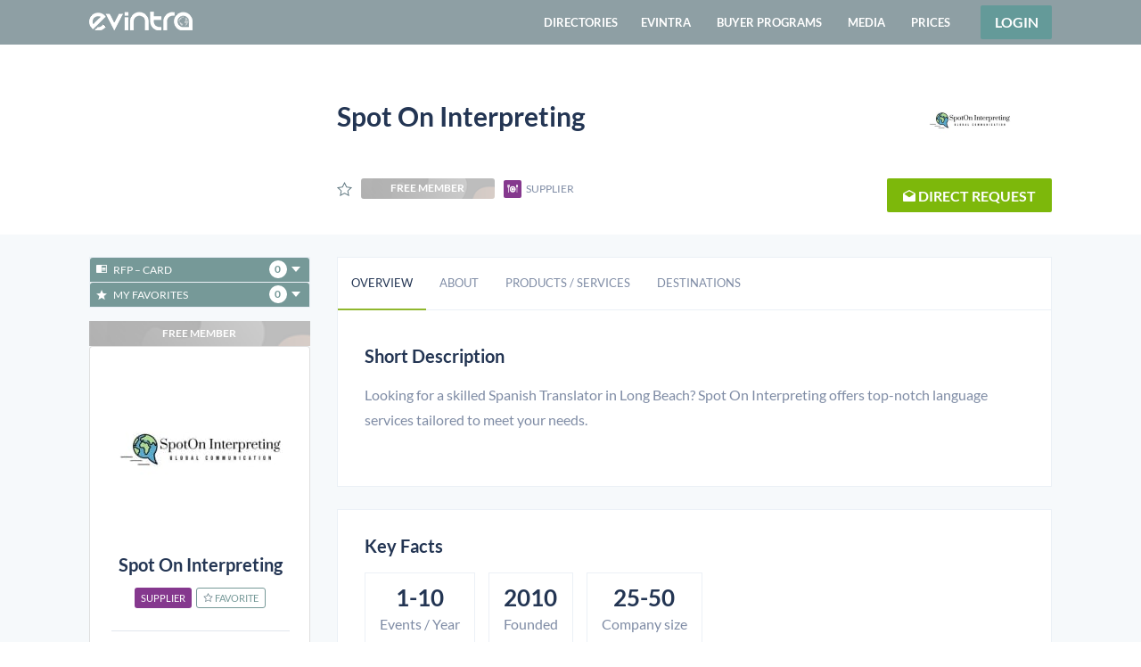

--- FILE ---
content_type: text/html; charset=utf-8
request_url: https://www.evintra.com/profile/14448/spot-on-interpreting
body_size: 94291
content:
<!doctype html>
<html data-n-head-ssr>
  <head >

      <script>!function(){"use strict";var t,e=[];function n(){for(;e.length;)e[0](),e.shift()}function o(t){this.a=i,this.b=void 0,this.f=[];var e=this;try{t((function(t){!function t(e,n){if(e.a==i){if(n==e)throw new TypeError;var o=!1;try{var a=n&&n.then;if(null!=n&&"object"==typeof n&&"function"==typeof a)return void a.call(n,(function(n){o||t(e,n),o=!0}),(function(t){o||r(e,t),o=!0}))}catch(t){return void(o||r(e,t))}e.a=0,e.b=n,s(e)}}(e,t)}),(function(t){r(e,t)}))}catch(t){r(e,t)}}t=function(){setTimeout(n)};var i=2;function a(t){return new o((function(e){e(t)}))}function r(t,e){if(t.a==i){if(e==t)throw new TypeError;t.a=1,t.b=e,s(t)}}function s(n){!function(n){e.push(n),1==e.length&&t()}((function(){if(n.a!=i)for(;n.f.length;){var t=(a=n.f.shift())[0],e=a[1],o=a[2],a=a[3];try{0==n.a?o("function"==typeof t?t.call(void 0,n.b):n.b):1==n.a&&("function"==typeof e?o(e.call(void 0,n.b)):a(n.b))}catch(t){a(t)}}}))}o.prototype.g=function(t){return this.c(void 0,t)},o.prototype.c=function(t,e){var n=this;return new o((function(o,i){n.f.push([t,e,o,i]),s(n)}))},window.Promise||(window.Promise=o,window.Promise.resolve=a,window.Promise.reject=function(t){return new o((function(e,n){n(t)}))},window.Promise.race=function(t){return new o((function(e,n){for(var o=0;o<t.length;o+=1)a(t[o]).c(e,n)}))},window.Promise.all=function(t){return new o((function(e,n){function o(n){return function(o){r[n]=o,(i+=1)==t.length&&e(r)}}var i=0,r=[];0==t.length&&e(r);for(var s=0;s<t.length;s+=1)a(t[s]).c(o(s),n)}))},window.Promise.prototype.then=o.prototype.c,window.Promise.prototype.catch=o.prototype.g)}(),function(){function t(t,e){document.addEventListener?t.addEventListener("scroll",e,!1):t.attachEvent("scroll",e)}function e(t){this.a=document.createElement("div"),this.a.setAttribute("aria-hidden","true"),this.a.appendChild(document.createTextNode(t)),this.b=document.createElement("span"),this.c=document.createElement("span"),this.h=document.createElement("span"),this.f=document.createElement("span"),this.g=-1,this.b.style.cssText="max-width:none;display:inline-block;position:absolute;height:100%;width:100%;overflow:scroll;font-size:16px;",this.c.style.cssText="max-width:none;display:inline-block;position:absolute;height:100%;width:100%;overflow:scroll;font-size:16px;",this.f.style.cssText="max-width:none;display:inline-block;position:absolute;height:100%;width:100%;overflow:scroll;font-size:16px;",this.h.style.cssText="display:inline-block;width:200%;height:200%;font-size:16px;max-width:none;",this.b.appendChild(this.h),this.c.appendChild(this.f),this.a.appendChild(this.b),this.a.appendChild(this.c)}function n(t,e){t.a.style.cssText="max-width:none;min-width:20px;min-height:20px;display:inline-block;overflow:hidden;position:absolute;width:auto;margin:0;padding:0;top:-999px;white-space:nowrap;font-synthesis:none;font:"+e+";"}function o(t){var e=t.a.offsetWidth,n=e+100;return t.f.style.width=n+"px",t.c.scrollLeft=n,t.b.scrollLeft=t.b.scrollWidth+100,t.g!==e&&(t.g=e,!0)}function i(e,n){function i(){var t=a;o(t)&&t.a.parentNode&&n(t.g)}var a=e;t(e.b,i),t(e.c,i),o(e)}function a(t,e){var n=e||{};this.family=t,this.style=n.style||"normal",this.weight=n.weight||"normal",this.stretch=n.stretch||"normal"}var r=null,s=null,c=null,d=null;function l(){return null===d&&(d=!!document.fonts),d}function f(){if(null===c){var t=document.createElement("div");try{t.style.font="condensed 100px sans-serif"}catch(t){}c=""!==t.style.font}return c}function u(t,e){return[t.style,t.weight,f()?t.stretch:"","100px",e].join(" ")}a.prototype.load=function(t,o){var a=this,c=t||"BESbswy",d=0,f=o||3e3,h=(new Date).getTime();return new Promise((function(t,o){if(l()&&!function(){if(null===s)if(l()&&/Apple/.test(window.navigator.vendor)){var t=/AppleWebKit\/([0-9]+)(?:\.([0-9]+))(?:\.([0-9]+))/.exec(window.navigator.userAgent);s=!!t&&603>parseInt(t[1],10)}else s=!1;return s}()){var m=new Promise((function(t,e){!function n(){(new Date).getTime()-h>=f?e(Error(f+"ms timeout exceeded")):document.fonts.load(u(a,'"'+a.family+'"'),c).then((function(e){1<=e.length?t():setTimeout(n,25)}),e)}()})),p=new Promise((function(t,e){d=setTimeout((function(){e(Error(f+"ms timeout exceeded"))}),f)}));Promise.race([p,m]).then((function(){clearTimeout(d),t(a)}),o)}else!function(t){document.body?t():document.addEventListener?document.addEventListener("DOMContentLoaded",(function e(){document.removeEventListener("DOMContentLoaded",e),t()})):document.attachEvent("onreadystatechange",(function e(){"interactive"!=document.readyState&&"complete"!=document.readyState||(document.detachEvent("onreadystatechange",e),t())}))}((function(){function s(){var e;(e=-1!=w&&-1!=v||-1!=w&&-1!=y||-1!=v&&-1!=y)&&((e=w!=v&&w!=y&&v!=y)||(null===r&&(e=/AppleWebKit\/([0-9]+)(?:\.([0-9]+))/.exec(window.navigator.userAgent),r=!!e&&(536>parseInt(e[1],10)||536===parseInt(e[1],10)&&11>=parseInt(e[2],10))),e=r&&(w==b&&v==b&&y==b||w==g&&v==g&&y==g||w==x&&v==x&&y==x)),e=!e),e&&(E.parentNode&&E.parentNode.removeChild(E),clearTimeout(d),t(a))}var l=new e(c),m=new e(c),p=new e(c),w=-1,v=-1,y=-1,b=-1,g=-1,x=-1,E=document.createElement("div");E.dir="ltr",n(l,u(a,"sans-serif")),n(m,u(a,"serif")),n(p,u(a,"monospace")),E.appendChild(l.a),E.appendChild(m.a),E.appendChild(p.a),document.body.appendChild(E),b=l.a.offsetWidth,g=m.a.offsetWidth,x=p.a.offsetWidth,function t(){if((new Date).getTime()-h>=f)E.parentNode&&E.parentNode.removeChild(E),o(Error(f+"ms timeout exceeded"));else{var e=document.hidden;!0!==e&&void 0!==e||(w=l.a.offsetWidth,v=m.a.offsetWidth,y=p.a.offsetWidth,s()),d=setTimeout(t,50)}}(),i(l,(function(t){w=t,s()})),n(l,u(a,'"'+a.family+'",sans-serif')),i(m,(function(t){v=t,s()})),n(m,u(a,'"'+a.family+'",serif')),i(p,(function(t){y=t,s()})),n(p,u(a,'"'+a.family+'",monospace'))}))}))},"object"==typeof module?module.exports=a:(window.FontFaceObserver=a,window.FontFaceObserver.prototype.load=a.prototype.load)}(),function(t){if(t.__FONTS_LOADED__=!1,!t.document.documentElement.classList.contains("fonts-loaded")){var e=new FontFaceObserver("Lato",{style:"normal",weight:400}),n=new FontFaceObserver("Lato",{style:"normal",weight:700}),o=new FontFaceObserver("Lato",{style:"normal",weight:300}),i=new FontFaceObserver("Lato",{style:"normal",weight:900});t.Promise.all([e.load(),n.load(),o.load(),i.load()]).then((function(){t.document.documentElement.classList.add("fonts-loaded"),t.__FONTS_LOADED__=!0})).catch((function(e){t.document.documentElement.classList.add("fonts-loaded"),t.__FONTS_LOADED__=!0,console.warn("Some critical fonts are not available:",e)}))}}(this)</script>

    <title>Spot On Interpreting - Supplier | EVINTRA</title><meta data-n-head="ssr" charset="utf-8"><meta data-n-head="ssr" name="viewport" content="width=device-width, initial-scale=1"><meta data-n-head="ssr" data-hid="twitter:card" name="twitter:card" content="summary_large_image"><meta data-n-head="ssr" data-hid="og:site_name" property="og:site_name" content="EVINTRA"><meta data-n-head="ssr" data-hid="og:type" property="og:type" content="website"><meta data-n-head="ssr" data-hid="description" name="description" content="Looking for a skilled Spanish Translator in Long Beach? Spot On Interpreting offers top-notch language services tailored to meet your needs."><meta data-n-head="ssr" data-hid="twitter:url" name="twitter:url" content="https://www.evintra.com/profile/14448/spot-on-interpreting"><meta data-n-head="ssr" data-hid="twitter:title" name="twitter:title" content="Spot On Interpreting - Supplier | EVINTRA"><meta data-n-head="ssr" data-hid="twitter:description" name="twitter:description" content="Looking for a skilled Spanish Translator in Long Beach? Spot On Interpreting offers top-notch language services tailored to meet your needs."><meta data-n-head="ssr" data-hid="twitter:image" name="twitter:image" content="https://dhnwbl9peyolb.cloudfront.net/profiles/14448/screenshot/spot-on-interpreting.jpg?v=1712741145"><meta data-n-head="ssr" data-hid="twitter:image:alt" name="twitter:image:alt" content="Spot On Interpreting - Supplier | EVINTRA"><meta data-n-head="ssr" data-hid="og:title" property="og:title" content="Spot On Interpreting - Supplier | EVINTRA"><meta data-n-head="ssr" data-hid="og:description" property="og:description" content="Looking for a skilled Spanish Translator in Long Beach? Spot On Interpreting offers top-notch language services tailored to meet your needs."><meta data-n-head="ssr" data-hid="og:url" property="og:url" content="https://www.evintra.com/profile/14448/spot-on-interpreting"><meta data-n-head="ssr" data-hid="og:image" property="og:image" content="https://dhnwbl9peyolb.cloudfront.net/profiles/14448/screenshot/spot-on-interpreting.jpg?v=1712741145"><meta data-n-head="ssr" data-hid="og:image:secure_url" property="og:image:secure_url" content="https://dhnwbl9peyolb.cloudfront.net/profiles/14448/screenshot/spot-on-interpreting.jpg?v=1712741145"><meta data-n-head="ssr" data-hid="og:image:alt" property="og:image:alt" content="Spot On Interpreting - Supplier | EVINTRA"><link data-n-head="ssr" rel="icon" type="image/x-icon" href="https://d3q0rjg0segfeu.cloudfront.net/favicon.ico"><link data-n-head="ssr" rel="preload" type="font/woff2" as="font" href="https://d3q0rjg0segfeu.cloudfront.net/fonts/lato/lato-v17-latin-ext_latin-regular.woff2" crossorigin=""><link data-n-head="ssr" rel="preload" type="font/woff2" as="font" href="https://d3q0rjg0segfeu.cloudfront.net/fonts/lato/lato-v17-latin-ext_latin-700.woff2" crossorigin=""><link data-n-head="ssr" rel="preload" type="font/woff2" as="font" href="https://d3q0rjg0segfeu.cloudfront.net/fonts/lato/lato-v17-latin-ext_latin-300.woff2" crossorigin=""><link data-n-head="ssr" rel="preload" type="font/woff2" as="font" href="https://d3q0rjg0segfeu.cloudfront.net/fonts/lato/lato-v17-latin-ext_latin-900.woff2" crossorigin=""><link data-n-head="ssr" data-hid="canonical" rel="canonical" href="https://www.evintra.com/profile/14448/spot-on-interpreting"><link rel="preload" href="https://d3q0rjg0segfeu.cloudfront.net/dist/f0825ec.modern.js" as="script"><link rel="preload" href="https://d3q0rjg0segfeu.cloudfront.net/dist/80ac7e2.modern.js" as="script"><link rel="preload" href="https://d3q0rjg0segfeu.cloudfront.net/dist/98a1f1d.modern.js" as="script"><link rel="preload" href="https://d3q0rjg0segfeu.cloudfront.net/dist/ff00a0c.modern.js" as="script"><link rel="preload" href="https://d3q0rjg0segfeu.cloudfront.net/dist/e460f16.modern.js" as="script"><link rel="preload" href="https://d3q0rjg0segfeu.cloudfront.net/dist/3e84cd6.modern.js" as="script"><link rel="preload" href="https://d3q0rjg0segfeu.cloudfront.net/dist/7741b49.modern.js" as="script"><link rel="preload" href="https://d3q0rjg0segfeu.cloudfront.net/dist/389b8b7.modern.js" as="script"><link rel="preload" href="https://d3q0rjg0segfeu.cloudfront.net/dist/be55320.modern.js" as="script"><style data-vue-ssr-id="66031ac2:0 455c543a:0 6c40684a:0 2988edac:0 05686f02:0 f1598fc2:0 7e56e4e3:0 56b15182:0 69fab720:0 177c012a:0 2a4d3594:0 158a11bd:0 2122460a:0 24108550:0 b98752ea:0 539ea1dc:0 4364a98e:0">@font-face{font-family:"Lato";font-style:normal;font-weight:100;font-display:swap;src:url(https://d3q0rjg0segfeu.cloudfront.net/fonts/lato/lato-v17-latin-ext_latin-100.eot);src:local("Lato Hairline"),local("Lato-Hairline"),url(https://d3q0rjg0segfeu.cloudfront.net/fonts/lato/lato-v17-latin-ext_latin-100.woff2) format("woff2"),url(https://d3q0rjg0segfeu.cloudfront.net/fonts/lato/lato-v17-latin-ext_latin-100.woff) format("woff"),url(https://d3q0rjg0segfeu.cloudfront.net/fonts/lato/lato-v17-latin-ext_latin-100.ttf) format("truetype"),url(https://d3q0rjg0segfeu.cloudfront.net/fonts/lato/lato-v17-latin-ext_latin-100.svg#Lato) format("svg"),url(https://d3q0rjg0segfeu.cloudfront.net/fonts/lato/lato-v17-latin-ext_latin-100.eot#iefix) format("embedded-opentype")}@font-face{font-family:"Lato";font-style:normal;font-weight:300;font-display:swap;src:url(https://d3q0rjg0segfeu.cloudfront.net/fonts/lato/lato-v17-latin-ext_latin-300.eot);src:local("Lato Light"),local("Lato-Light"),url(https://d3q0rjg0segfeu.cloudfront.net/fonts/lato/lato-v17-latin-ext_latin-300.woff2) format("woff2"),url(https://d3q0rjg0segfeu.cloudfront.net/fonts/lato/lato-v17-latin-ext_latin-300.woff) format("woff"),url(https://d3q0rjg0segfeu.cloudfront.net/fonts/lato/lato-v17-latin-ext_latin-300.ttf) format("truetype"),url(https://d3q0rjg0segfeu.cloudfront.net/fonts/lato/lato-v17-latin-ext_latin-300.svg#Lato) format("svg"),url(https://d3q0rjg0segfeu.cloudfront.net/fonts/lato/lato-v17-latin-ext_latin-300.eot#iefix) format("embedded-opentype")}@font-face{font-family:"Lato";font-style:normal;font-weight:400;font-display:swap;src:url(https://d3q0rjg0segfeu.cloudfront.net/fonts/lato/lato-v17-latin-ext_latin-regular.eot);src:local("Lato Regular"),local("Lato-Regular"),url(https://d3q0rjg0segfeu.cloudfront.net/fonts/lato/lato-v17-latin-ext_latin-regular.woff2) format("woff2"),url(https://d3q0rjg0segfeu.cloudfront.net/fonts/lato/lato-v17-latin-ext_latin-regular.woff) format("woff"),url(https://d3q0rjg0segfeu.cloudfront.net/fonts/lato/lato-v17-latin-ext_latin-regular.ttf) format("truetype"),url(https://d3q0rjg0segfeu.cloudfront.net/fonts/lato/lato-v17-latin-ext_latin-regular.svg#Lato) format("svg"),url(https://d3q0rjg0segfeu.cloudfront.net/fonts/lato/lato-v17-latin-ext_latin-regular.eot#iefix) format("embedded-opentype")}@font-face{font-family:"Lato";font-style:normal;font-weight:700;font-display:swap;src:url(https://d3q0rjg0segfeu.cloudfront.net/fonts/lato/lato-v17-latin-ext_latin-700.eot);src:local("Lato Bold"),local("Lato-Bold"),url(https://d3q0rjg0segfeu.cloudfront.net/fonts/lato/lato-v17-latin-ext_latin-700.woff2) format("woff2"),url(https://d3q0rjg0segfeu.cloudfront.net/fonts/lato/lato-v17-latin-ext_latin-700.woff) format("woff"),url(https://d3q0rjg0segfeu.cloudfront.net/fonts/lato/lato-v17-latin-ext_latin-700.ttf) format("truetype"),url(https://d3q0rjg0segfeu.cloudfront.net/fonts/lato/lato-v17-latin-ext_latin-700.svg#Lato) format("svg"),url(https://d3q0rjg0segfeu.cloudfront.net/fonts/lato/lato-v17-latin-ext_latin-700.eot#iefix) format("embedded-opentype")}@font-face{font-family:"Lato";font-style:normal;font-weight:900;font-display:swap;src:url(https://d3q0rjg0segfeu.cloudfront.net/fonts/lato/lato-v17-latin-ext_latin-900.eot);src:local("Lato Black"),local("Lato-Black"),url(https://d3q0rjg0segfeu.cloudfront.net/fonts/lato/lato-v17-latin-ext_latin-900.woff2) format("woff2"),url(https://d3q0rjg0segfeu.cloudfront.net/fonts/lato/lato-v17-latin-ext_latin-900.woff) format("woff"),url(https://d3q0rjg0segfeu.cloudfront.net/fonts/lato/lato-v17-latin-ext_latin-900.ttf) format("truetype"),url(https://d3q0rjg0segfeu.cloudfront.net/fonts/lato/lato-v17-latin-ext_latin-900.svg#Lato) format("svg"),url(https://d3q0rjg0segfeu.cloudfront.net/fonts/lato/lato-v17-latin-ext_latin-900.eot#iefix) format("embedded-opentype")}@font-face{font-family:"GLYPHICONS";font-display:swap;src:url(https://d3q0rjg0segfeu.cloudfront.net/fonts/glyphicons/glyphicons-regular.eot);src:url(https://d3q0rjg0segfeu.cloudfront.net/fonts/glyphicons/glyphicons-regular.woff2) format("woff2"),url(https://d3q0rjg0segfeu.cloudfront.net/fonts/glyphicons/glyphicons-regular.woff) format("woff"),url(https://d3q0rjg0segfeu.cloudfront.net/fonts/glyphicons/glyphicons-regular.ttf) format("truetype"),url(https://d3q0rjg0segfeu.cloudfront.net/fonts/glyphicons/glyphicons-regular.svg#glyphiconsregular) format("svg"),url(https://d3q0rjg0segfeu.cloudfront.net/fonts/glyphicons/glyphicons-regular.eot#iefix) format("embedded-opentype")}@font-face{font-family:"GLYPHICONS Social";font-display:swap;src:url(https://d3q0rjg0segfeu.cloudfront.net/fonts/glyphicons/glyphicons-social-regular.eot);src:url(https://d3q0rjg0segfeu.cloudfront.net/fonts/glyphicons/glyphicons-social-regular.woff2) format("woff2"),url(https://d3q0rjg0segfeu.cloudfront.net/fonts/glyphicons/glyphicons-social-regular.woff) format("woff"),url(https://d3q0rjg0segfeu.cloudfront.net/fonts/glyphicons/glyphicons-social-regular.ttf) format("truetype"),url(https://d3q0rjg0segfeu.cloudfront.net/fonts/glyphicons/glyphicons-social-regular.svg#glyphicons_socialregular) format("svg"),url(https://d3q0rjg0segfeu.cloudfront.net/fonts/glyphicons/glyphicons-social-regular.eot#iefix) format("embedded-opentype")}@font-face{font-family:"GLYPHICONS Filetypes";font-display:swap;src:url(https://d3q0rjg0segfeu.cloudfront.net/fonts/glyphicons/glyphicons-filetypes-regular.eot);src:url(https://d3q0rjg0segfeu.cloudfront.net/fonts/glyphicons/glyphicons-filetypes-regular.woff2) format("woff2"),url(https://d3q0rjg0segfeu.cloudfront.net/fonts/glyphicons/glyphicons-filetypes-regular.woff) format("woff"),url(https://d3q0rjg0segfeu.cloudfront.net/fonts/glyphicons/glyphicons-filetypes-regular.ttf) format("truetype"),url(https://d3q0rjg0segfeu.cloudfront.net/fonts/glyphicons/glyphicons-filetypes-regular.svg#glyphicons_filetypesregular) format("svg"),url(https://d3q0rjg0segfeu.cloudfront.net/fonts/glyphicons/glyphicons-filetypes-regular.eot#iefix) format("embedded-opentype")}@font-face{font-family:"icomoon";font-style:normal;font-weight:400;font-display:swap;src:url(https://d3q0rjg0segfeu.cloudfront.net/fonts/icomoon/icomoon.eot?fcbx4x=);src:url(https://d3q0rjg0segfeu.cloudfront.net/fonts/icomoon/icomoon.woff?fcbx4x=) format("woff"),url(https://d3q0rjg0segfeu.cloudfront.net/fonts/icomoon/icomoon.ttf?fcbx4x=) format("truetype"),url(https://d3q0rjg0segfeu.cloudfront.net/fonts/icomoon/icomoon.svg?fcbx4x=#icomoon) format("svg"),url(https://d3q0rjg0segfeu.cloudfront.net/fonts/icomoon/icomoon.eot?fcbx4x=#iefix) format("embedded-opentype")}
@charset "UTF-8";

/*!
 * Bootstrap v4.6.0 (https://getbootstrap.com/)
 * Copyright 2011-2021 The Bootstrap Authors
 * Copyright 2011-2021 Twitter, Inc.
 * Licensed under MIT (https://github.com/twbs/bootstrap/blob/main/LICENSE)
 */:root{--blue:#007bff;--indigo:#6610f2;--purple:#6f42c1;--pink:#e83e8c;--red:#dc3545;--orange:#fd7e14;--yellow:#ffc107;--green:#28a745;--teal:#20c997;--cyan:#17a2b8;--white:#fff;--gray:#6c757d;--gray-dark:#343a40;--primary:#007bff;--secondary:#6c757d;--success:#28a745;--info:#17a2b8;--warning:#ffc107;--danger:#dc3545;--light:#f8f9fa;--dark:#343a40;--breakpoint-xs:0;--breakpoint-sm:576px;--breakpoint-md:768px;--breakpoint-lg:992px;--breakpoint-xl:1200px;--font-family-sans-serif:-apple-system,BlinkMacSystemFont,"Segoe UI",Roboto,"Helvetica Neue",Arial,"Noto Sans","Liberation Sans",sans-serif,"Apple Color Emoji","Segoe UI Emoji","Segoe UI Symbol","Noto Color Emoji";--font-family-monospace:SFMono-Regular,Menlo,Monaco,Consolas,"Liberation Mono","Courier New",monospace}*,:after,:before{box-sizing:border-box}html{font-family:sans-serif;line-height:1.15;-webkit-text-size-adjust:100%;-webkit-tap-highlight-color:rgba(0,0,0,0)}article,aside,figcaption,figure,footer,header,hgroup,main,nav,section{display:block}body{margin:0;font-family:-apple-system,BlinkMacSystemFont,"Segoe UI",Roboto,"Helvetica Neue",Arial,"Noto Sans","Liberation Sans",sans-serif,"Apple Color Emoji","Segoe UI Emoji","Segoe UI Symbol","Noto Color Emoji";font-size:1rem;font-weight:400;line-height:1.5;color:#212529;text-align:left;background-color:#fff}[tabindex="-1"]:focus:not(.focus-visible),[tabindex="-1"]:focus:not(:focus-visible){outline:0!important}hr{box-sizing:content-box;height:0;overflow:visible}h1,h2,h3,h4,h5,h6{margin-top:0;margin-bottom:.5rem}p{margin-top:0;margin-bottom:1rem}abbr[data-original-title],abbr[title]{text-decoration:underline;-webkit-text-decoration:underline dotted;text-decoration:underline dotted;cursor:help;border-bottom:0;-webkit-text-decoration-skip-ink:none;text-decoration-skip-ink:none}address{font-style:normal;line-height:inherit}address,dl,ol,ul{margin-bottom:1rem}dl,ol,ul{margin-top:0}ol ol,ol ul,ul ol,ul ul{margin-bottom:0}dt{font-weight:700}dd{margin-bottom:.5rem;margin-left:0}blockquote{margin:0 0 1rem}b,strong{font-weight:bolder}small{font-size:80%}sub,sup{position:relative;font-size:75%;line-height:0;vertical-align:baseline}sub{bottom:-.25em}sup{top:-.5em}a{color:#007bff;text-decoration:none;background-color:transparent}a:hover{color:#0056b3;text-decoration:underline}a:not([href]):not([class]),a:not([href]):not([class]):hover{color:inherit;text-decoration:none}code,kbd,pre,samp{font-family:SFMono-Regular,Menlo,Monaco,Consolas,"Liberation Mono","Courier New",monospace;font-size:1em}pre{margin-top:0;margin-bottom:1rem;overflow:auto;-ms-overflow-style:scrollbar}figure{margin:0 0 1rem}img{border-style:none}img,svg{vertical-align:middle}svg{overflow:hidden}table{border-collapse:collapse}caption{padding-top:.75rem;padding-bottom:.75rem;color:#6c757d;text-align:left;caption-side:bottom}th{text-align:inherit;text-align:-webkit-match-parent}label{display:inline-block;margin-bottom:.5rem}button{border-radius:0}button:focus:not(.focus-visible),button:focus:not(:focus-visible){outline:0}button,input,optgroup,select,textarea{margin:0;font-family:inherit;font-size:inherit;line-height:inherit}button,input{overflow:visible}button,select{text-transform:none}[role=button]{cursor:pointer}select{word-wrap:normal}[type=button],[type=reset],[type=submit],button{-webkit-appearance:button}[type=button]:not(:disabled),[type=reset]:not(:disabled),[type=submit]:not(:disabled),button:not(:disabled){cursor:pointer}[type=button]::-moz-focus-inner,[type=reset]::-moz-focus-inner,[type=submit]::-moz-focus-inner,button::-moz-focus-inner{padding:0;border-style:none}input[type=checkbox],input[type=radio]{box-sizing:border-box;padding:0}textarea{overflow:auto;resize:vertical}fieldset{min-width:0;padding:0;margin:0;border:0}legend{display:block;width:100%;max-width:100%;padding:0;margin-bottom:.5rem;font-size:1.5rem;line-height:inherit;color:inherit;white-space:normal}progress{vertical-align:baseline}[type=number]::-webkit-inner-spin-button,[type=number]::-webkit-outer-spin-button{height:auto}[type=search]{outline-offset:-2px;-webkit-appearance:none}[type=search]::-webkit-search-decoration{-webkit-appearance:none}::-webkit-file-upload-button{font:inherit;-webkit-appearance:button}output{display:inline-block}summary{display:list-item;cursor:pointer}template{display:none}[hidden]{display:none!important}.h1,.h2,.h3,.h4,.h5,.h6,h1,h2,h3,h4,h5,h6{margin-bottom:.5rem;font-weight:500;line-height:1.2}.h1,h1{font-size:2.5rem}.h2,h2{font-size:2rem}.h3,h3{font-size:1.75rem}.h4,h4{font-size:1.5rem}.h5,h5{font-size:1.25rem}.h6,h6{font-size:1rem}.lead{font-size:1.25rem;font-weight:300}.display-1{font-size:6rem}.display-1,.display-2{font-weight:300;line-height:1.2}.display-2{font-size:5.5rem}.display-3{font-size:4.5rem}.display-3,.display-4{font-weight:300;line-height:1.2}.display-4{font-size:3.5rem}hr{margin-top:1rem;margin-bottom:1rem;border:0;border-top:1px solid rgba(0,0,0,.1)}.small,small{font-size:80%;font-weight:400}.mark,mark{padding:.2em;background-color:#fcf8e3}.list-inline,.list-unstyled{padding-left:0;list-style:none}.list-inline-item{display:inline-block}.list-inline-item:not(:last-child){margin-right:.5rem}.initialism{font-size:90%;text-transform:uppercase}.blockquote{margin-bottom:1rem;font-size:1.25rem}.blockquote-footer{display:block;font-size:80%;color:#6c757d}.blockquote-footer:before{content:"\2014\00A0"}.img-fluid,.img-thumbnail{max-width:100%;height:auto}.img-thumbnail{padding:.25rem;background-color:#fff;border:1px solid #dee2e6;border-radius:.25rem}.figure{display:inline-block}.figure-img{margin-bottom:.5rem;line-height:1}.figure-caption{font-size:90%;color:#6c757d}code{font-size:87.5%;color:#e83e8c;word-wrap:break-word}a>code{color:inherit}kbd{padding:.2rem .4rem;font-size:87.5%;color:#fff;background-color:#212529;border-radius:.2rem}kbd kbd{padding:0;font-size:100%;font-weight:700}pre{display:block;font-size:87.5%;color:#212529}pre code{font-size:inherit;color:inherit;word-break:normal}.pre-scrollable{max-height:340px;overflow-y:scroll}.container,.container-fluid,.container-lg,.container-md,.container-sm,.container-xl{width:100%;padding-right:15px;padding-left:15px;margin-right:auto;margin-left:auto}@media (min-width:576px){.container,.container-sm{max-width:540px}}@media (min-width:768px){.container,.container-md,.container-sm{max-width:720px}}@media (min-width:992px){.container,.container-lg,.container-md,.container-sm{max-width:960px}}@media (min-width:1200px){.container,.container-lg,.container-md,.container-sm,.container-xl{max-width:1140px}}.row{display:flex;flex-wrap:wrap;margin-right:-15px;margin-left:-15px}.no-gutters{margin-right:0;margin-left:0}.no-gutters>.col,.no-gutters>[class*=col-]{padding-right:0;padding-left:0}.col,.col-1,.col-2,.col-3,.col-4,.col-5,.col-6,.col-7,.col-8,.col-9,.col-10,.col-11,.col-12,.col-auto,.col-lg,.col-lg-1,.col-lg-2,.col-lg-3,.col-lg-4,.col-lg-5,.col-lg-6,.col-lg-7,.col-lg-8,.col-lg-9,.col-lg-10,.col-lg-11,.col-lg-12,.col-lg-auto,.col-md,.col-md-1,.col-md-2,.col-md-3,.col-md-4,.col-md-5,.col-md-6,.col-md-7,.col-md-8,.col-md-9,.col-md-10,.col-md-11,.col-md-12,.col-md-auto,.col-sm,.col-sm-1,.col-sm-2,.col-sm-3,.col-sm-4,.col-sm-5,.col-sm-6,.col-sm-7,.col-sm-8,.col-sm-9,.col-sm-10,.col-sm-11,.col-sm-12,.col-sm-auto,.col-xl,.col-xl-1,.col-xl-2,.col-xl-3,.col-xl-4,.col-xl-5,.col-xl-6,.col-xl-7,.col-xl-8,.col-xl-9,.col-xl-10,.col-xl-11,.col-xl-12,.col-xl-auto{position:relative;width:100%;padding-right:15px;padding-left:15px}.col{flex-basis:0;flex-grow:1;max-width:100%}.row-cols-1>*{flex:0 0 100%;max-width:100%}.row-cols-2>*{flex:0 0 50%;max-width:50%}.row-cols-3>*{flex:0 0 33.333333%;max-width:33.333333%}.row-cols-4>*{flex:0 0 25%;max-width:25%}.row-cols-5>*{flex:0 0 20%;max-width:20%}.row-cols-6>*{flex:0 0 16.666667%;max-width:16.666667%}.col-auto{flex:0 0 auto;width:auto;max-width:100%}.col-1{flex:0 0 8.333333%;max-width:8.333333%}.col-2{flex:0 0 16.666667%;max-width:16.666667%}.col-3{flex:0 0 25%;max-width:25%}.col-4{flex:0 0 33.333333%;max-width:33.333333%}.col-5{flex:0 0 41.666667%;max-width:41.666667%}.col-6{flex:0 0 50%;max-width:50%}.col-7{flex:0 0 58.333333%;max-width:58.333333%}.col-8{flex:0 0 66.666667%;max-width:66.666667%}.col-9{flex:0 0 75%;max-width:75%}.col-10{flex:0 0 83.333333%;max-width:83.333333%}.col-11{flex:0 0 91.666667%;max-width:91.666667%}.col-12{flex:0 0 100%;max-width:100%}.order-first{order:-1}.order-last{order:13}.order-0{order:0}.order-1{order:1}.order-2{order:2}.order-3{order:3}.order-4{order:4}.order-5{order:5}.order-6{order:6}.order-7{order:7}.order-8{order:8}.order-9{order:9}.order-10{order:10}.order-11{order:11}.order-12{order:12}.offset-1{margin-left:8.333333%}.offset-2{margin-left:16.666667%}.offset-3{margin-left:25%}.offset-4{margin-left:33.333333%}.offset-5{margin-left:41.666667%}.offset-6{margin-left:50%}.offset-7{margin-left:58.333333%}.offset-8{margin-left:66.666667%}.offset-9{margin-left:75%}.offset-10{margin-left:83.333333%}.offset-11{margin-left:91.666667%}@media (min-width:576px){.col-sm{flex-basis:0;flex-grow:1;max-width:100%}.row-cols-sm-1>*{flex:0 0 100%;max-width:100%}.row-cols-sm-2>*{flex:0 0 50%;max-width:50%}.row-cols-sm-3>*{flex:0 0 33.333333%;max-width:33.333333%}.row-cols-sm-4>*{flex:0 0 25%;max-width:25%}.row-cols-sm-5>*{flex:0 0 20%;max-width:20%}.row-cols-sm-6>*{flex:0 0 16.666667%;max-width:16.666667%}.col-sm-auto{flex:0 0 auto;width:auto;max-width:100%}.col-sm-1{flex:0 0 8.333333%;max-width:8.333333%}.col-sm-2{flex:0 0 16.666667%;max-width:16.666667%}.col-sm-3{flex:0 0 25%;max-width:25%}.col-sm-4{flex:0 0 33.333333%;max-width:33.333333%}.col-sm-5{flex:0 0 41.666667%;max-width:41.666667%}.col-sm-6{flex:0 0 50%;max-width:50%}.col-sm-7{flex:0 0 58.333333%;max-width:58.333333%}.col-sm-8{flex:0 0 66.666667%;max-width:66.666667%}.col-sm-9{flex:0 0 75%;max-width:75%}.col-sm-10{flex:0 0 83.333333%;max-width:83.333333%}.col-sm-11{flex:0 0 91.666667%;max-width:91.666667%}.col-sm-12{flex:0 0 100%;max-width:100%}.order-sm-first{order:-1}.order-sm-last{order:13}.order-sm-0{order:0}.order-sm-1{order:1}.order-sm-2{order:2}.order-sm-3{order:3}.order-sm-4{order:4}.order-sm-5{order:5}.order-sm-6{order:6}.order-sm-7{order:7}.order-sm-8{order:8}.order-sm-9{order:9}.order-sm-10{order:10}.order-sm-11{order:11}.order-sm-12{order:12}.offset-sm-0{margin-left:0}.offset-sm-1{margin-left:8.333333%}.offset-sm-2{margin-left:16.666667%}.offset-sm-3{margin-left:25%}.offset-sm-4{margin-left:33.333333%}.offset-sm-5{margin-left:41.666667%}.offset-sm-6{margin-left:50%}.offset-sm-7{margin-left:58.333333%}.offset-sm-8{margin-left:66.666667%}.offset-sm-9{margin-left:75%}.offset-sm-10{margin-left:83.333333%}.offset-sm-11{margin-left:91.666667%}}@media (min-width:768px){.col-md{flex-basis:0;flex-grow:1;max-width:100%}.row-cols-md-1>*{flex:0 0 100%;max-width:100%}.row-cols-md-2>*{flex:0 0 50%;max-width:50%}.row-cols-md-3>*{flex:0 0 33.333333%;max-width:33.333333%}.row-cols-md-4>*{flex:0 0 25%;max-width:25%}.row-cols-md-5>*{flex:0 0 20%;max-width:20%}.row-cols-md-6>*{flex:0 0 16.666667%;max-width:16.666667%}.col-md-auto{flex:0 0 auto;width:auto;max-width:100%}.col-md-1{flex:0 0 8.333333%;max-width:8.333333%}.col-md-2{flex:0 0 16.666667%;max-width:16.666667%}.col-md-3{flex:0 0 25%;max-width:25%}.col-md-4{flex:0 0 33.333333%;max-width:33.333333%}.col-md-5{flex:0 0 41.666667%;max-width:41.666667%}.col-md-6{flex:0 0 50%;max-width:50%}.col-md-7{flex:0 0 58.333333%;max-width:58.333333%}.col-md-8{flex:0 0 66.666667%;max-width:66.666667%}.col-md-9{flex:0 0 75%;max-width:75%}.col-md-10{flex:0 0 83.333333%;max-width:83.333333%}.col-md-11{flex:0 0 91.666667%;max-width:91.666667%}.col-md-12{flex:0 0 100%;max-width:100%}.order-md-first{order:-1}.order-md-last{order:13}.order-md-0{order:0}.order-md-1{order:1}.order-md-2{order:2}.order-md-3{order:3}.order-md-4{order:4}.order-md-5{order:5}.order-md-6{order:6}.order-md-7{order:7}.order-md-8{order:8}.order-md-9{order:9}.order-md-10{order:10}.order-md-11{order:11}.order-md-12{order:12}.offset-md-0{margin-left:0}.offset-md-1{margin-left:8.333333%}.offset-md-2{margin-left:16.666667%}.offset-md-3{margin-left:25%}.offset-md-4{margin-left:33.333333%}.offset-md-5{margin-left:41.666667%}.offset-md-6{margin-left:50%}.offset-md-7{margin-left:58.333333%}.offset-md-8{margin-left:66.666667%}.offset-md-9{margin-left:75%}.offset-md-10{margin-left:83.333333%}.offset-md-11{margin-left:91.666667%}}@media (min-width:992px){.col-lg{flex-basis:0;flex-grow:1;max-width:100%}.row-cols-lg-1>*{flex:0 0 100%;max-width:100%}.row-cols-lg-2>*{flex:0 0 50%;max-width:50%}.row-cols-lg-3>*{flex:0 0 33.333333%;max-width:33.333333%}.row-cols-lg-4>*{flex:0 0 25%;max-width:25%}.row-cols-lg-5>*{flex:0 0 20%;max-width:20%}.row-cols-lg-6>*{flex:0 0 16.666667%;max-width:16.666667%}.col-lg-auto{flex:0 0 auto;width:auto;max-width:100%}.col-lg-1{flex:0 0 8.333333%;max-width:8.333333%}.col-lg-2{flex:0 0 16.666667%;max-width:16.666667%}.col-lg-3{flex:0 0 25%;max-width:25%}.col-lg-4{flex:0 0 33.333333%;max-width:33.333333%}.col-lg-5{flex:0 0 41.666667%;max-width:41.666667%}.col-lg-6{flex:0 0 50%;max-width:50%}.col-lg-7{flex:0 0 58.333333%;max-width:58.333333%}.col-lg-8{flex:0 0 66.666667%;max-width:66.666667%}.col-lg-9{flex:0 0 75%;max-width:75%}.col-lg-10{flex:0 0 83.333333%;max-width:83.333333%}.col-lg-11{flex:0 0 91.666667%;max-width:91.666667%}.col-lg-12{flex:0 0 100%;max-width:100%}.order-lg-first{order:-1}.order-lg-last{order:13}.order-lg-0{order:0}.order-lg-1{order:1}.order-lg-2{order:2}.order-lg-3{order:3}.order-lg-4{order:4}.order-lg-5{order:5}.order-lg-6{order:6}.order-lg-7{order:7}.order-lg-8{order:8}.order-lg-9{order:9}.order-lg-10{order:10}.order-lg-11{order:11}.order-lg-12{order:12}.offset-lg-0{margin-left:0}.offset-lg-1{margin-left:8.333333%}.offset-lg-2{margin-left:16.666667%}.offset-lg-3{margin-left:25%}.offset-lg-4{margin-left:33.333333%}.offset-lg-5{margin-left:41.666667%}.offset-lg-6{margin-left:50%}.offset-lg-7{margin-left:58.333333%}.offset-lg-8{margin-left:66.666667%}.offset-lg-9{margin-left:75%}.offset-lg-10{margin-left:83.333333%}.offset-lg-11{margin-left:91.666667%}}@media (min-width:1200px){.col-xl{flex-basis:0;flex-grow:1;max-width:100%}.row-cols-xl-1>*{flex:0 0 100%;max-width:100%}.row-cols-xl-2>*{flex:0 0 50%;max-width:50%}.row-cols-xl-3>*{flex:0 0 33.333333%;max-width:33.333333%}.row-cols-xl-4>*{flex:0 0 25%;max-width:25%}.row-cols-xl-5>*{flex:0 0 20%;max-width:20%}.row-cols-xl-6>*{flex:0 0 16.666667%;max-width:16.666667%}.col-xl-auto{flex:0 0 auto;width:auto;max-width:100%}.col-xl-1{flex:0 0 8.333333%;max-width:8.333333%}.col-xl-2{flex:0 0 16.666667%;max-width:16.666667%}.col-xl-3{flex:0 0 25%;max-width:25%}.col-xl-4{flex:0 0 33.333333%;max-width:33.333333%}.col-xl-5{flex:0 0 41.666667%;max-width:41.666667%}.col-xl-6{flex:0 0 50%;max-width:50%}.col-xl-7{flex:0 0 58.333333%;max-width:58.333333%}.col-xl-8{flex:0 0 66.666667%;max-width:66.666667%}.col-xl-9{flex:0 0 75%;max-width:75%}.col-xl-10{flex:0 0 83.333333%;max-width:83.333333%}.col-xl-11{flex:0 0 91.666667%;max-width:91.666667%}.col-xl-12{flex:0 0 100%;max-width:100%}.order-xl-first{order:-1}.order-xl-last{order:13}.order-xl-0{order:0}.order-xl-1{order:1}.order-xl-2{order:2}.order-xl-3{order:3}.order-xl-4{order:4}.order-xl-5{order:5}.order-xl-6{order:6}.order-xl-7{order:7}.order-xl-8{order:8}.order-xl-9{order:9}.order-xl-10{order:10}.order-xl-11{order:11}.order-xl-12{order:12}.offset-xl-0{margin-left:0}.offset-xl-1{margin-left:8.333333%}.offset-xl-2{margin-left:16.666667%}.offset-xl-3{margin-left:25%}.offset-xl-4{margin-left:33.333333%}.offset-xl-5{margin-left:41.666667%}.offset-xl-6{margin-left:50%}.offset-xl-7{margin-left:58.333333%}.offset-xl-8{margin-left:66.666667%}.offset-xl-9{margin-left:75%}.offset-xl-10{margin-left:83.333333%}.offset-xl-11{margin-left:91.666667%}}.table{width:100%;margin-bottom:1rem;color:#212529}.table td,.table th{padding:.75rem;vertical-align:top;border-top:1px solid #dee2e6}.table thead th{vertical-align:bottom;border-bottom:2px solid #dee2e6}.table tbody+tbody{border-top:2px solid #dee2e6}.table-sm td,.table-sm th{padding:.3rem}.table-bordered,.table-bordered td,.table-bordered th{border:1px solid #dee2e6}.table-bordered thead td,.table-bordered thead th{border-bottom-width:2px}.table-borderless tbody+tbody,.table-borderless td,.table-borderless th,.table-borderless thead th{border:0}.table-striped tbody tr:nth-of-type(odd){background-color:rgba(0,0,0,.05)}.table-hover tbody tr:hover{color:#212529;background-color:rgba(0,0,0,.075)}.table-primary,.table-primary>td,.table-primary>th{background-color:#b8daff}.table-primary tbody+tbody,.table-primary td,.table-primary th,.table-primary thead th{border-color:#7abaff}.table-hover .table-primary:hover,.table-hover .table-primary:hover>td,.table-hover .table-primary:hover>th{background-color:#9fcdff}.table-secondary,.table-secondary>td,.table-secondary>th{background-color:#d6d8db}.table-secondary tbody+tbody,.table-secondary td,.table-secondary th,.table-secondary thead th{border-color:#b3b7bb}.table-hover .table-secondary:hover,.table-hover .table-secondary:hover>td,.table-hover .table-secondary:hover>th{background-color:#c8cbcf}.table-success,.table-success>td,.table-success>th{background-color:#c3e6cb}.table-success tbody+tbody,.table-success td,.table-success th,.table-success thead th{border-color:#8fd19e}.table-hover .table-success:hover,.table-hover .table-success:hover>td,.table-hover .table-success:hover>th{background-color:#b1dfbb}.table-info,.table-info>td,.table-info>th{background-color:#bee5eb}.table-info tbody+tbody,.table-info td,.table-info th,.table-info thead th{border-color:#86cfda}.table-hover .table-info:hover,.table-hover .table-info:hover>td,.table-hover .table-info:hover>th{background-color:#abdde5}.table-warning,.table-warning>td,.table-warning>th{background-color:#ffeeba}.table-warning tbody+tbody,.table-warning td,.table-warning th,.table-warning thead th{border-color:#ffdf7e}.table-hover .table-warning:hover,.table-hover .table-warning:hover>td,.table-hover .table-warning:hover>th{background-color:#ffe8a1}.table-danger,.table-danger>td,.table-danger>th{background-color:#f5c6cb}.table-danger tbody+tbody,.table-danger td,.table-danger th,.table-danger thead th{border-color:#ed969e}.table-hover .table-danger:hover,.table-hover .table-danger:hover>td,.table-hover .table-danger:hover>th{background-color:#f1b0b7}.table-light,.table-light>td,.table-light>th{background-color:#fdfdfe}.table-light tbody+tbody,.table-light td,.table-light th,.table-light thead th{border-color:#fbfcfc}.table-hover .table-light:hover,.table-hover .table-light:hover>td,.table-hover .table-light:hover>th{background-color:#ececf6}.table-dark,.table-dark>td,.table-dark>th{background-color:#c6c8ca}.table-dark tbody+tbody,.table-dark td,.table-dark th,.table-dark thead th{border-color:#95999c}.table-hover .table-dark:hover,.table-hover .table-dark:hover>td,.table-hover .table-dark:hover>th{background-color:#b9bbbe}.table-active,.table-active>td,.table-active>th,.table-hover .table-active:hover,.table-hover .table-active:hover>td,.table-hover .table-active:hover>th{background-color:rgba(0,0,0,.075)}.table .thead-dark th{color:#fff;background-color:#343a40;border-color:#454d55}.table .thead-light th{color:#495057;background-color:#e9ecef;border-color:#dee2e6}.table-dark{color:#fff;background-color:#343a40}.table-dark td,.table-dark th,.table-dark thead th{border-color:#454d55}.table-dark.table-bordered{border:0}.table-dark.table-striped tbody tr:nth-of-type(odd){background-color:hsla(0,0%,100%,.05)}.table-dark.table-hover tbody tr:hover{color:#fff;background-color:hsla(0,0%,100%,.075)}@media (max-width:575.98px){.table-responsive-sm{display:block;width:100%;overflow-x:auto;-webkit-overflow-scrolling:touch}.table-responsive-sm>.table-bordered{border:0}}@media (max-width:767.98px){.table-responsive-md{display:block;width:100%;overflow-x:auto;-webkit-overflow-scrolling:touch}.table-responsive-md>.table-bordered{border:0}}@media (max-width:991.98px){.table-responsive-lg{display:block;width:100%;overflow-x:auto;-webkit-overflow-scrolling:touch}.table-responsive-lg>.table-bordered{border:0}}@media (max-width:1199.98px){.table-responsive-xl{display:block;width:100%;overflow-x:auto;-webkit-overflow-scrolling:touch}.table-responsive-xl>.table-bordered{border:0}}.table-responsive{display:block;width:100%;overflow-x:auto;-webkit-overflow-scrolling:touch}.table-responsive>.table-bordered{border:0}.form-control{display:block;width:100%;height:calc(1.5em + .75rem + 2px);padding:.375rem .75rem;font-size:1rem;font-weight:400;line-height:1.5;color:#495057;background-color:#fff;background-clip:padding-box;border:1px solid #ced4da;border-radius:.25rem;transition:border-color .15s ease-in-out,box-shadow .15s ease-in-out}@media (prefers-reduced-motion:reduce){.form-control{transition:none}}.form-control::-ms-expand{background-color:transparent;border:0}.form-control:-moz-focusring{color:transparent;text-shadow:0 0 0 #495057}.form-control:focus{color:#495057;background-color:#fff;border-color:#80bdff;outline:0;box-shadow:0 0 0 .2rem rgba(0,123,255,.25)}.form-control::-webkit-input-placeholder{color:#6c757d;opacity:1}.form-control:-ms-input-placeholder{color:#6c757d;opacity:1}.form-control::placeholder{color:#6c757d;opacity:1}.form-control:disabled,.form-control[readonly]{background-color:#e9ecef;opacity:1}input[type=date].form-control,input[type=datetime-local].form-control,input[type=month].form-control,input[type=time].form-control{-webkit-appearance:none;appearance:none}select.form-control:focus::-ms-value{color:#495057;background-color:#fff}.form-control-file,.form-control-range{display:block;width:100%}.col-form-label{padding-top:calc(.375rem + 1px);padding-bottom:calc(.375rem + 1px);margin-bottom:0;font-size:inherit;line-height:1.5}.col-form-label-lg{padding-top:calc(.5rem + 1px);padding-bottom:calc(.5rem + 1px);font-size:1.25rem;line-height:1.5}.col-form-label-sm{padding-top:calc(.25rem + 1px);padding-bottom:calc(.25rem + 1px);font-size:.875rem;line-height:1.5}.form-control-plaintext{display:block;width:100%;padding:.375rem 0;margin-bottom:0;font-size:1rem;line-height:1.5;color:#212529;background-color:transparent;border:solid transparent;border-width:1px 0}.form-control-plaintext.form-control-lg,.form-control-plaintext.form-control-sm{padding-right:0;padding-left:0}.form-control-sm{height:calc(1.5em + .5rem + 2px);padding:.25rem .5rem;font-size:.875rem;line-height:1.5;border-radius:.2rem}.form-control-lg{height:calc(1.5em + 1rem + 2px);padding:.5rem 1rem;font-size:1.25rem;line-height:1.5;border-radius:.3rem}select.form-control[multiple],select.form-control[size],textarea.form-control{height:auto}.form-group{margin-bottom:1rem}.form-text{display:block;margin-top:.25rem}.form-row{display:flex;flex-wrap:wrap;margin-right:-5px;margin-left:-5px}.form-row>.col,.form-row>[class*=col-]{padding-right:5px;padding-left:5px}.form-check{position:relative;display:block;padding-left:1.25rem}.form-check-input{position:absolute;margin-top:.3rem;margin-left:-1.25rem}.form-check-input:disabled~.form-check-label,.form-check-input[disabled]~.form-check-label{color:#6c757d}.form-check-label{margin-bottom:0}.form-check-inline{display:inline-flex;align-items:center;padding-left:0;margin-right:.75rem}.form-check-inline .form-check-input{position:static;margin-top:0;margin-right:.3125rem;margin-left:0}.valid-feedback{display:none;width:100%;margin-top:.25rem;font-size:80%;color:#28a745}.valid-tooltip{position:absolute;top:100%;left:0;z-index:5;display:none;max-width:100%;padding:.25rem .5rem;margin-top:.1rem;font-size:.875rem;line-height:1.5;color:#fff;background-color:rgba(40,167,69,.9);border-radius:.25rem}.form-row>.col>.valid-tooltip,.form-row>[class*=col-]>.valid-tooltip{left:5px}.is-valid~.valid-feedback,.is-valid~.valid-tooltip,.was-validated :valid~.valid-feedback,.was-validated :valid~.valid-tooltip{display:block}.form-control.is-valid,.was-validated .form-control:valid{border-color:#28a745;padding-right:calc(1.5em + .75rem);background-image:url("data:image/svg+xml;charset=utf-8,%3Csvg xmlns='http://www.w3.org/2000/svg' width='8' height='8'%3E%3Cpath fill='%2328a745' d='M2.3 6.73L.6 4.53c-.4-1.04.46-1.4 1.1-.8l1.1 1.4 3.4-3.8c.6-.63 1.6-.27 1.2.7l-4 4.6c-.43.5-.8.4-1.1.1z'/%3E%3C/svg%3E");background-repeat:no-repeat;background-position:right calc(.375em + .1875rem) center;background-size:calc(.75em + .375rem) calc(.75em + .375rem)}.form-control.is-valid:focus,.was-validated .form-control:valid:focus{border-color:#28a745;box-shadow:0 0 0 .2rem rgba(40,167,69,.25)}.was-validated textarea.form-control:valid,textarea.form-control.is-valid{padding-right:calc(1.5em + .75rem);background-position:top calc(.375em + .1875rem) right calc(.375em + .1875rem)}.custom-select.is-valid,.was-validated .custom-select:valid{border-color:#28a745;padding-right:calc(.75em + 2.3125rem);background:url("data:image/svg+xml;charset=utf-8,%3Csvg xmlns='http://www.w3.org/2000/svg' width='4' height='5'%3E%3Cpath fill='%23343a40' d='M2 0L0 2h4zm0 5L0 3h4z'/%3E%3C/svg%3E") right .75rem center/8px 10px no-repeat,#fff url("data:image/svg+xml;charset=utf-8,%3Csvg xmlns='http://www.w3.org/2000/svg' width='8' height='8'%3E%3Cpath fill='%2328a745' d='M2.3 6.73L.6 4.53c-.4-1.04.46-1.4 1.1-.8l1.1 1.4 3.4-3.8c.6-.63 1.6-.27 1.2.7l-4 4.6c-.43.5-.8.4-1.1.1z'/%3E%3C/svg%3E") center right 1.75rem/calc(.75em + .375rem) calc(.75em + .375rem) no-repeat}.custom-select.is-valid:focus,.was-validated .custom-select:valid:focus{border-color:#28a745;box-shadow:0 0 0 .2rem rgba(40,167,69,.25)}.form-check-input.is-valid~.form-check-label,.was-validated .form-check-input:valid~.form-check-label{color:#28a745}.form-check-input.is-valid~.valid-feedback,.form-check-input.is-valid~.valid-tooltip,.was-validated .form-check-input:valid~.valid-feedback,.was-validated .form-check-input:valid~.valid-tooltip{display:block}.custom-control-input.is-valid~.custom-control-label,.was-validated .custom-control-input:valid~.custom-control-label{color:#28a745}.custom-control-input.is-valid~.custom-control-label:before,.was-validated .custom-control-input:valid~.custom-control-label:before{border-color:#28a745}.custom-control-input.is-valid:checked~.custom-control-label:before,.was-validated .custom-control-input:valid:checked~.custom-control-label:before{border-color:#34ce57;background-color:#34ce57}.custom-control-input.is-valid:focus~.custom-control-label:before,.was-validated .custom-control-input:valid:focus~.custom-control-label:before{box-shadow:0 0 0 .2rem rgba(40,167,69,.25)}.custom-control-input.is-valid:focus:not(:checked)~.custom-control-label:before,.custom-file-input.is-valid~.custom-file-label,.was-validated .custom-control-input:valid:focus:not(:checked)~.custom-control-label:before,.was-validated .custom-file-input:valid~.custom-file-label{border-color:#28a745}.custom-file-input.is-valid:focus~.custom-file-label,.was-validated .custom-file-input:valid:focus~.custom-file-label{border-color:#28a745;box-shadow:0 0 0 .2rem rgba(40,167,69,.25)}.invalid-feedback{display:none;width:100%;margin-top:.25rem;font-size:80%;color:#dc3545}.invalid-tooltip{position:absolute;top:100%;left:0;z-index:5;display:none;max-width:100%;padding:.25rem .5rem;margin-top:.1rem;font-size:.875rem;line-height:1.5;color:#fff;background-color:rgba(220,53,69,.9);border-radius:.25rem}.form-row>.col>.invalid-tooltip,.form-row>[class*=col-]>.invalid-tooltip{left:5px}.is-invalid~.invalid-feedback,.is-invalid~.invalid-tooltip,.was-validated :invalid~.invalid-feedback,.was-validated :invalid~.invalid-tooltip{display:block}.form-control.is-invalid,.was-validated .form-control:invalid{border-color:#dc3545;padding-right:calc(1.5em + .75rem);background-image:url("data:image/svg+xml;charset=utf-8,%3Csvg xmlns='http://www.w3.org/2000/svg' width='12' height='12' fill='none' stroke='%23dc3545'%3E%3Ccircle cx='6' cy='6' r='4.5'/%3E%3Cpath stroke-linejoin='round' d='M5.8 3.6h.4L6 6.5z'/%3E%3Ccircle cx='6' cy='8.2' r='.6' fill='%23dc3545' stroke='none'/%3E%3C/svg%3E");background-repeat:no-repeat;background-position:right calc(.375em + .1875rem) center;background-size:calc(.75em + .375rem) calc(.75em + .375rem)}.form-control.is-invalid:focus,.was-validated .form-control:invalid:focus{border-color:#dc3545;box-shadow:0 0 0 .2rem rgba(220,53,69,.25)}.was-validated textarea.form-control:invalid,textarea.form-control.is-invalid{padding-right:calc(1.5em + .75rem);background-position:top calc(.375em + .1875rem) right calc(.375em + .1875rem)}.custom-select.is-invalid,.was-validated .custom-select:invalid{border-color:#dc3545;padding-right:calc(.75em + 2.3125rem);background:url("data:image/svg+xml;charset=utf-8,%3Csvg xmlns='http://www.w3.org/2000/svg' width='4' height='5'%3E%3Cpath fill='%23343a40' d='M2 0L0 2h4zm0 5L0 3h4z'/%3E%3C/svg%3E") right .75rem center/8px 10px no-repeat,#fff url("data:image/svg+xml;charset=utf-8,%3Csvg xmlns='http://www.w3.org/2000/svg' width='12' height='12' fill='none' stroke='%23dc3545'%3E%3Ccircle cx='6' cy='6' r='4.5'/%3E%3Cpath stroke-linejoin='round' d='M5.8 3.6h.4L6 6.5z'/%3E%3Ccircle cx='6' cy='8.2' r='.6' fill='%23dc3545' stroke='none'/%3E%3C/svg%3E") center right 1.75rem/calc(.75em + .375rem) calc(.75em + .375rem) no-repeat}.custom-select.is-invalid:focus,.was-validated .custom-select:invalid:focus{border-color:#dc3545;box-shadow:0 0 0 .2rem rgba(220,53,69,.25)}.form-check-input.is-invalid~.form-check-label,.was-validated .form-check-input:invalid~.form-check-label{color:#dc3545}.form-check-input.is-invalid~.invalid-feedback,.form-check-input.is-invalid~.invalid-tooltip,.was-validated .form-check-input:invalid~.invalid-feedback,.was-validated .form-check-input:invalid~.invalid-tooltip{display:block}.custom-control-input.is-invalid~.custom-control-label,.was-validated .custom-control-input:invalid~.custom-control-label{color:#dc3545}.custom-control-input.is-invalid~.custom-control-label:before,.was-validated .custom-control-input:invalid~.custom-control-label:before{border-color:#dc3545}.custom-control-input.is-invalid:checked~.custom-control-label:before,.was-validated .custom-control-input:invalid:checked~.custom-control-label:before{border-color:#e4606d;background-color:#e4606d}.custom-control-input.is-invalid:focus~.custom-control-label:before,.was-validated .custom-control-input:invalid:focus~.custom-control-label:before{box-shadow:0 0 0 .2rem rgba(220,53,69,.25)}.custom-control-input.is-invalid:focus:not(:checked)~.custom-control-label:before,.custom-file-input.is-invalid~.custom-file-label,.was-validated .custom-control-input:invalid:focus:not(:checked)~.custom-control-label:before,.was-validated .custom-file-input:invalid~.custom-file-label{border-color:#dc3545}.custom-file-input.is-invalid:focus~.custom-file-label,.was-validated .custom-file-input:invalid:focus~.custom-file-label{border-color:#dc3545;box-shadow:0 0 0 .2rem rgba(220,53,69,.25)}.form-inline{display:flex;flex-flow:row wrap;align-items:center}.form-inline .form-check{width:100%}@media (min-width:576px){.form-inline label{justify-content:center}.form-inline .form-group,.form-inline label{display:flex;align-items:center;margin-bottom:0}.form-inline .form-group{flex:0 0 auto;flex-flow:row wrap}.form-inline .form-control{display:inline-block;width:auto;vertical-align:middle}.form-inline .form-control-plaintext{display:inline-block}.form-inline .custom-select,.form-inline .input-group{width:auto}.form-inline .form-check{display:flex;align-items:center;justify-content:center;width:auto;padding-left:0}.form-inline .form-check-input{position:relative;flex-shrink:0;margin-top:0;margin-right:.25rem;margin-left:0}.form-inline .custom-control{align-items:center;justify-content:center}.form-inline .custom-control-label{margin-bottom:0}}.btn{display:inline-block;font-weight:400;color:#212529;text-align:center;vertical-align:middle;-webkit-user-select:none;-ms-user-select:none;user-select:none;background-color:transparent;border:1px solid transparent;padding:.375rem .75rem;font-size:1rem;line-height:1.5;border-radius:.25rem;transition:color .15s ease-in-out,background-color .15s ease-in-out,border-color .15s ease-in-out,box-shadow .15s ease-in-out}@media (prefers-reduced-motion:reduce){.btn{transition:none}}.btn:hover{color:#212529;text-decoration:none}.btn.focus,.btn:focus{outline:0;box-shadow:0 0 0 .2rem rgba(0,123,255,.25)}.btn.disabled,.btn:disabled{opacity:.65}.btn:not(:disabled):not(.disabled){cursor:pointer}a.btn.disabled,fieldset:disabled a.btn{pointer-events:none}.btn-primary{color:#fff;background-color:#007bff;border-color:#007bff}.btn-primary.focus,.btn-primary:focus,.btn-primary:hover{color:#fff;background-color:#0069d9;border-color:#0062cc}.btn-primary.focus,.btn-primary:focus{box-shadow:0 0 0 .2rem rgba(38,143,255,.5)}.btn-primary.disabled,.btn-primary:disabled{color:#fff;background-color:#007bff;border-color:#007bff}.btn-primary:not(:disabled):not(.disabled).active,.btn-primary:not(:disabled):not(.disabled):active,.show>.btn-primary.dropdown-toggle{color:#fff;background-color:#0062cc;border-color:#005cbf}.btn-primary:not(:disabled):not(.disabled).active:focus,.btn-primary:not(:disabled):not(.disabled):active:focus,.show>.btn-primary.dropdown-toggle:focus{box-shadow:0 0 0 .2rem rgba(38,143,255,.5)}.btn-secondary{color:#fff;background-color:#6c757d;border-color:#6c757d}.btn-secondary.focus,.btn-secondary:focus,.btn-secondary:hover{color:#fff;background-color:#5a6268;border-color:#545b62}.btn-secondary.focus,.btn-secondary:focus{box-shadow:0 0 0 .2rem rgba(130,138,145,.5)}.btn-secondary.disabled,.btn-secondary:disabled{color:#fff;background-color:#6c757d;border-color:#6c757d}.btn-secondary:not(:disabled):not(.disabled).active,.btn-secondary:not(:disabled):not(.disabled):active,.show>.btn-secondary.dropdown-toggle{color:#fff;background-color:#545b62;border-color:#4e555b}.btn-secondary:not(:disabled):not(.disabled).active:focus,.btn-secondary:not(:disabled):not(.disabled):active:focus,.show>.btn-secondary.dropdown-toggle:focus{box-shadow:0 0 0 .2rem rgba(130,138,145,.5)}.btn-success{color:#fff;background-color:#28a745;border-color:#28a745}.btn-success.focus,.btn-success:focus,.btn-success:hover{color:#fff;background-color:#218838;border-color:#1e7e34}.btn-success.focus,.btn-success:focus{box-shadow:0 0 0 .2rem rgba(72,180,97,.5)}.btn-success.disabled,.btn-success:disabled{color:#fff;background-color:#28a745;border-color:#28a745}.btn-success:not(:disabled):not(.disabled).active,.btn-success:not(:disabled):not(.disabled):active,.show>.btn-success.dropdown-toggle{color:#fff;background-color:#1e7e34;border-color:#1c7430}.btn-success:not(:disabled):not(.disabled).active:focus,.btn-success:not(:disabled):not(.disabled):active:focus,.show>.btn-success.dropdown-toggle:focus{box-shadow:0 0 0 .2rem rgba(72,180,97,.5)}.btn-info{color:#fff;background-color:#17a2b8;border-color:#17a2b8}.btn-info.focus,.btn-info:focus,.btn-info:hover{color:#fff;background-color:#138496;border-color:#117a8b}.btn-info.focus,.btn-info:focus{box-shadow:0 0 0 .2rem rgba(58,176,195,.5)}.btn-info.disabled,.btn-info:disabled{color:#fff;background-color:#17a2b8;border-color:#17a2b8}.btn-info:not(:disabled):not(.disabled).active,.btn-info:not(:disabled):not(.disabled):active,.show>.btn-info.dropdown-toggle{color:#fff;background-color:#117a8b;border-color:#10707f}.btn-info:not(:disabled):not(.disabled).active:focus,.btn-info:not(:disabled):not(.disabled):active:focus,.show>.btn-info.dropdown-toggle:focus{box-shadow:0 0 0 .2rem rgba(58,176,195,.5)}.btn-warning{color:#212529;background-color:#ffc107;border-color:#ffc107}.btn-warning.focus,.btn-warning:focus,.btn-warning:hover{color:#212529;background-color:#e0a800;border-color:#d39e00}.btn-warning.focus,.btn-warning:focus{box-shadow:0 0 0 .2rem rgba(222,170,12,.5)}.btn-warning.disabled,.btn-warning:disabled{color:#212529;background-color:#ffc107;border-color:#ffc107}.btn-warning:not(:disabled):not(.disabled).active,.btn-warning:not(:disabled):not(.disabled):active,.show>.btn-warning.dropdown-toggle{color:#212529;background-color:#d39e00;border-color:#c69500}.btn-warning:not(:disabled):not(.disabled).active:focus,.btn-warning:not(:disabled):not(.disabled):active:focus,.show>.btn-warning.dropdown-toggle:focus{box-shadow:0 0 0 .2rem rgba(222,170,12,.5)}.btn-danger{color:#fff;background-color:#dc3545;border-color:#dc3545}.btn-danger.focus,.btn-danger:focus,.btn-danger:hover{color:#fff;background-color:#c82333;border-color:#bd2130}.btn-danger.focus,.btn-danger:focus{box-shadow:0 0 0 .2rem rgba(225,83,97,.5)}.btn-danger.disabled,.btn-danger:disabled{color:#fff;background-color:#dc3545;border-color:#dc3545}.btn-danger:not(:disabled):not(.disabled).active,.btn-danger:not(:disabled):not(.disabled):active,.show>.btn-danger.dropdown-toggle{color:#fff;background-color:#bd2130;border-color:#b21f2d}.btn-danger:not(:disabled):not(.disabled).active:focus,.btn-danger:not(:disabled):not(.disabled):active:focus,.show>.btn-danger.dropdown-toggle:focus{box-shadow:0 0 0 .2rem rgba(225,83,97,.5)}.btn-light{color:#212529;background-color:#f8f9fa;border-color:#f8f9fa}.btn-light.focus,.btn-light:focus,.btn-light:hover{color:#212529;background-color:#e2e6ea;border-color:#dae0e5}.btn-light.focus,.btn-light:focus{box-shadow:0 0 0 .2rem rgba(216,217,219,.5)}.btn-light.disabled,.btn-light:disabled{color:#212529;background-color:#f8f9fa;border-color:#f8f9fa}.btn-light:not(:disabled):not(.disabled).active,.btn-light:not(:disabled):not(.disabled):active,.show>.btn-light.dropdown-toggle{color:#212529;background-color:#dae0e5;border-color:#d3d9df}.btn-light:not(:disabled):not(.disabled).active:focus,.btn-light:not(:disabled):not(.disabled):active:focus,.show>.btn-light.dropdown-toggle:focus{box-shadow:0 0 0 .2rem rgba(216,217,219,.5)}.btn-dark{color:#fff;background-color:#343a40;border-color:#343a40}.btn-dark.focus,.btn-dark:focus,.btn-dark:hover{color:#fff;background-color:#23272b;border-color:#1d2124}.btn-dark.focus,.btn-dark:focus{box-shadow:0 0 0 .2rem rgba(82,88,93,.5)}.btn-dark.disabled,.btn-dark:disabled{color:#fff;background-color:#343a40;border-color:#343a40}.btn-dark:not(:disabled):not(.disabled).active,.btn-dark:not(:disabled):not(.disabled):active,.show>.btn-dark.dropdown-toggle{color:#fff;background-color:#1d2124;border-color:#171a1d}.btn-dark:not(:disabled):not(.disabled).active:focus,.btn-dark:not(:disabled):not(.disabled):active:focus,.show>.btn-dark.dropdown-toggle:focus{box-shadow:0 0 0 .2rem rgba(82,88,93,.5)}.btn-outline-primary{color:#007bff;border-color:#007bff}.btn-outline-primary:hover{color:#fff;background-color:#007bff;border-color:#007bff}.btn-outline-primary.focus,.btn-outline-primary:focus{box-shadow:0 0 0 .2rem rgba(0,123,255,.5)}.btn-outline-primary.disabled,.btn-outline-primary:disabled{color:#007bff;background-color:transparent}.btn-outline-primary:not(:disabled):not(.disabled).active,.btn-outline-primary:not(:disabled):not(.disabled):active,.show>.btn-outline-primary.dropdown-toggle{color:#fff;background-color:#007bff;border-color:#007bff}.btn-outline-primary:not(:disabled):not(.disabled).active:focus,.btn-outline-primary:not(:disabled):not(.disabled):active:focus,.show>.btn-outline-primary.dropdown-toggle:focus{box-shadow:0 0 0 .2rem rgba(0,123,255,.5)}.btn-outline-secondary{color:#6c757d;border-color:#6c757d}.btn-outline-secondary:hover{color:#fff;background-color:#6c757d;border-color:#6c757d}.btn-outline-secondary.focus,.btn-outline-secondary:focus{box-shadow:0 0 0 .2rem rgba(108,117,125,.5)}.btn-outline-secondary.disabled,.btn-outline-secondary:disabled{color:#6c757d;background-color:transparent}.btn-outline-secondary:not(:disabled):not(.disabled).active,.btn-outline-secondary:not(:disabled):not(.disabled):active,.show>.btn-outline-secondary.dropdown-toggle{color:#fff;background-color:#6c757d;border-color:#6c757d}.btn-outline-secondary:not(:disabled):not(.disabled).active:focus,.btn-outline-secondary:not(:disabled):not(.disabled):active:focus,.show>.btn-outline-secondary.dropdown-toggle:focus{box-shadow:0 0 0 .2rem rgba(108,117,125,.5)}.btn-outline-success{color:#28a745;border-color:#28a745}.btn-outline-success:hover{color:#fff;background-color:#28a745;border-color:#28a745}.btn-outline-success.focus,.btn-outline-success:focus{box-shadow:0 0 0 .2rem rgba(40,167,69,.5)}.btn-outline-success.disabled,.btn-outline-success:disabled{color:#28a745;background-color:transparent}.btn-outline-success:not(:disabled):not(.disabled).active,.btn-outline-success:not(:disabled):not(.disabled):active,.show>.btn-outline-success.dropdown-toggle{color:#fff;background-color:#28a745;border-color:#28a745}.btn-outline-success:not(:disabled):not(.disabled).active:focus,.btn-outline-success:not(:disabled):not(.disabled):active:focus,.show>.btn-outline-success.dropdown-toggle:focus{box-shadow:0 0 0 .2rem rgba(40,167,69,.5)}.btn-outline-info{color:#17a2b8;border-color:#17a2b8}.btn-outline-info:hover{color:#fff;background-color:#17a2b8;border-color:#17a2b8}.btn-outline-info.focus,.btn-outline-info:focus{box-shadow:0 0 0 .2rem rgba(23,162,184,.5)}.btn-outline-info.disabled,.btn-outline-info:disabled{color:#17a2b8;background-color:transparent}.btn-outline-info:not(:disabled):not(.disabled).active,.btn-outline-info:not(:disabled):not(.disabled):active,.show>.btn-outline-info.dropdown-toggle{color:#fff;background-color:#17a2b8;border-color:#17a2b8}.btn-outline-info:not(:disabled):not(.disabled).active:focus,.btn-outline-info:not(:disabled):not(.disabled):active:focus,.show>.btn-outline-info.dropdown-toggle:focus{box-shadow:0 0 0 .2rem rgba(23,162,184,.5)}.btn-outline-warning{color:#ffc107;border-color:#ffc107}.btn-outline-warning:hover{color:#212529;background-color:#ffc107;border-color:#ffc107}.btn-outline-warning.focus,.btn-outline-warning:focus{box-shadow:0 0 0 .2rem rgba(255,193,7,.5)}.btn-outline-warning.disabled,.btn-outline-warning:disabled{color:#ffc107;background-color:transparent}.btn-outline-warning:not(:disabled):not(.disabled).active,.btn-outline-warning:not(:disabled):not(.disabled):active,.show>.btn-outline-warning.dropdown-toggle{color:#212529;background-color:#ffc107;border-color:#ffc107}.btn-outline-warning:not(:disabled):not(.disabled).active:focus,.btn-outline-warning:not(:disabled):not(.disabled):active:focus,.show>.btn-outline-warning.dropdown-toggle:focus{box-shadow:0 0 0 .2rem rgba(255,193,7,.5)}.btn-outline-danger{color:#dc3545;border-color:#dc3545}.btn-outline-danger:hover{color:#fff;background-color:#dc3545;border-color:#dc3545}.btn-outline-danger.focus,.btn-outline-danger:focus{box-shadow:0 0 0 .2rem rgba(220,53,69,.5)}.btn-outline-danger.disabled,.btn-outline-danger:disabled{color:#dc3545;background-color:transparent}.btn-outline-danger:not(:disabled):not(.disabled).active,.btn-outline-danger:not(:disabled):not(.disabled):active,.show>.btn-outline-danger.dropdown-toggle{color:#fff;background-color:#dc3545;border-color:#dc3545}.btn-outline-danger:not(:disabled):not(.disabled).active:focus,.btn-outline-danger:not(:disabled):not(.disabled):active:focus,.show>.btn-outline-danger.dropdown-toggle:focus{box-shadow:0 0 0 .2rem rgba(220,53,69,.5)}.btn-outline-light{color:#f8f9fa;border-color:#f8f9fa}.btn-outline-light:hover{color:#212529;background-color:#f8f9fa;border-color:#f8f9fa}.btn-outline-light.focus,.btn-outline-light:focus{box-shadow:0 0 0 .2rem rgba(248,249,250,.5)}.btn-outline-light.disabled,.btn-outline-light:disabled{color:#f8f9fa;background-color:transparent}.btn-outline-light:not(:disabled):not(.disabled).active,.btn-outline-light:not(:disabled):not(.disabled):active,.show>.btn-outline-light.dropdown-toggle{color:#212529;background-color:#f8f9fa;border-color:#f8f9fa}.btn-outline-light:not(:disabled):not(.disabled).active:focus,.btn-outline-light:not(:disabled):not(.disabled):active:focus,.show>.btn-outline-light.dropdown-toggle:focus{box-shadow:0 0 0 .2rem rgba(248,249,250,.5)}.btn-outline-dark{color:#343a40;border-color:#343a40}.btn-outline-dark:hover{color:#fff;background-color:#343a40;border-color:#343a40}.btn-outline-dark.focus,.btn-outline-dark:focus{box-shadow:0 0 0 .2rem rgba(52,58,64,.5)}.btn-outline-dark.disabled,.btn-outline-dark:disabled{color:#343a40;background-color:transparent}.btn-outline-dark:not(:disabled):not(.disabled).active,.btn-outline-dark:not(:disabled):not(.disabled):active,.show>.btn-outline-dark.dropdown-toggle{color:#fff;background-color:#343a40;border-color:#343a40}.btn-outline-dark:not(:disabled):not(.disabled).active:focus,.btn-outline-dark:not(:disabled):not(.disabled):active:focus,.show>.btn-outline-dark.dropdown-toggle:focus{box-shadow:0 0 0 .2rem rgba(52,58,64,.5)}.btn-link{font-weight:400;color:#007bff;text-decoration:none}.btn-link:hover{color:#0056b3}.btn-link.focus,.btn-link:focus,.btn-link:hover{text-decoration:underline}.btn-link.disabled,.btn-link:disabled{color:#6c757d;pointer-events:none}.btn-group-lg>.btn,.btn-lg{padding:.5rem 1rem;font-size:1.25rem;line-height:1.5;border-radius:.3rem}.btn-group-sm>.btn,.btn-sm{padding:.25rem .5rem;font-size:.875rem;line-height:1.5;border-radius:.2rem}.btn-block{display:block;width:100%}.btn-block+.btn-block{margin-top:.5rem}input[type=button].btn-block,input[type=reset].btn-block,input[type=submit].btn-block{width:100%}.fade{transition:opacity .15s linear}@media (prefers-reduced-motion:reduce){.fade{transition:none}}.fade:not(.show){opacity:0}.collapse:not(.show){display:none}.collapsing{position:relative;height:0;overflow:hidden;transition:height .35s ease}@media (prefers-reduced-motion:reduce){.collapsing{transition:none}}.dropdown,.dropleft,.dropright,.dropup{position:relative}.dropdown-toggle{white-space:nowrap}.dropdown-toggle:after{display:inline-block;margin-left:.255em;vertical-align:.255em;content:"";border-top:.3em solid;border-right:.3em solid transparent;border-bottom:0;border-left:.3em solid transparent}.dropdown-toggle:empty:after{margin-left:0}.dropdown-menu{position:absolute;top:100%;left:0;z-index:1000;display:none;float:left;min-width:10rem;padding:.5rem 0;margin:.125rem 0 0;font-size:1rem;color:#212529;text-align:left;list-style:none;background-color:#fff;background-clip:padding-box;border:1px solid rgba(0,0,0,.15);border-radius:.25rem}.dropdown-menu-left{right:auto;left:0}.dropdown-menu-right{right:0;left:auto}@media (min-width:576px){.dropdown-menu-sm-left{right:auto;left:0}.dropdown-menu-sm-right{right:0;left:auto}}@media (min-width:768px){.dropdown-menu-md-left{right:auto;left:0}.dropdown-menu-md-right{right:0;left:auto}}@media (min-width:992px){.dropdown-menu-lg-left{right:auto;left:0}.dropdown-menu-lg-right{right:0;left:auto}}@media (min-width:1200px){.dropdown-menu-xl-left{right:auto;left:0}.dropdown-menu-xl-right{right:0;left:auto}}.dropup .dropdown-menu{top:auto;bottom:100%;margin-top:0;margin-bottom:.125rem}.dropup .dropdown-toggle:after{display:inline-block;margin-left:.255em;vertical-align:.255em;content:"";border-top:0;border-right:.3em solid transparent;border-bottom:.3em solid;border-left:.3em solid transparent}.dropup .dropdown-toggle:empty:after{margin-left:0}.dropright .dropdown-menu{top:0;right:auto;left:100%;margin-top:0;margin-left:.125rem}.dropright .dropdown-toggle:after{display:inline-block;margin-left:.255em;vertical-align:.255em;content:"";border-top:.3em solid transparent;border-right:0;border-bottom:.3em solid transparent;border-left:.3em solid}.dropright .dropdown-toggle:empty:after{margin-left:0}.dropright .dropdown-toggle:after{vertical-align:0}.dropleft .dropdown-menu{top:0;right:100%;left:auto;margin-top:0;margin-right:.125rem}.dropleft .dropdown-toggle:after{display:inline-block;margin-left:.255em;vertical-align:.255em;content:"";display:none}.dropleft .dropdown-toggle:before{display:inline-block;margin-right:.255em;vertical-align:.255em;content:"";border-top:.3em solid transparent;border-right:.3em solid;border-bottom:.3em solid transparent}.dropleft .dropdown-toggle:empty:after{margin-left:0}.dropleft .dropdown-toggle:before{vertical-align:0}.dropdown-menu[x-placement^=bottom],.dropdown-menu[x-placement^=left],.dropdown-menu[x-placement^=right],.dropdown-menu[x-placement^=top]{right:auto;bottom:auto}.dropdown-divider{height:0;margin:.5rem 0;overflow:hidden;border-top:1px solid #e9ecef}.dropdown-item{display:block;width:100%;padding:.25rem 1.5rem;clear:both;font-weight:400;color:#212529;text-align:inherit;white-space:nowrap;background-color:transparent;border:0}.dropdown-item:focus,.dropdown-item:hover{color:#16181b;text-decoration:none;background-color:#e9ecef}.dropdown-item.active,.dropdown-item:active{color:#fff;text-decoration:none;background-color:#007bff}.dropdown-item.disabled,.dropdown-item:disabled{color:#adb5bd;pointer-events:none;background-color:transparent}.dropdown-menu.show{display:block}.dropdown-header{display:block;padding:.5rem 1.5rem;margin-bottom:0;font-size:.875rem;color:#6c757d;white-space:nowrap}.dropdown-item-text{display:block;padding:.25rem 1.5rem;color:#212529}.btn-group,.btn-group-vertical{position:relative;display:inline-flex;vertical-align:middle}.btn-group-vertical>.btn,.btn-group>.btn{position:relative;flex:1 1 auto}.btn-group-vertical>.btn.active,.btn-group-vertical>.btn:active,.btn-group-vertical>.btn:focus,.btn-group-vertical>.btn:hover,.btn-group>.btn.active,.btn-group>.btn:active,.btn-group>.btn:focus,.btn-group>.btn:hover{z-index:1}.btn-toolbar{display:flex;flex-wrap:wrap;justify-content:flex-start}.btn-toolbar .input-group{width:auto}.btn-group>.btn-group:not(:first-child),.btn-group>.btn:not(:first-child){margin-left:-1px}.btn-group>.btn-group:not(:last-child)>.btn,.btn-group>.btn:not(:last-child):not(.dropdown-toggle){border-top-right-radius:0;border-bottom-right-radius:0}.btn-group>.btn-group:not(:first-child)>.btn,.btn-group>.btn:not(:first-child){border-top-left-radius:0;border-bottom-left-radius:0}.dropdown-toggle-split{padding-right:.5625rem;padding-left:.5625rem}.dropdown-toggle-split:after,.dropright .dropdown-toggle-split:after,.dropup .dropdown-toggle-split:after{margin-left:0}.dropleft .dropdown-toggle-split:before{margin-right:0}.btn-group-sm>.btn+.dropdown-toggle-split,.btn-sm+.dropdown-toggle-split{padding-right:.375rem;padding-left:.375rem}.btn-group-lg>.btn+.dropdown-toggle-split,.btn-lg+.dropdown-toggle-split{padding-right:.75rem;padding-left:.75rem}.btn-group-vertical{flex-direction:column;align-items:flex-start;justify-content:center}.btn-group-vertical>.btn,.btn-group-vertical>.btn-group{width:100%}.btn-group-vertical>.btn-group:not(:first-child),.btn-group-vertical>.btn:not(:first-child){margin-top:-1px}.btn-group-vertical>.btn-group:not(:last-child)>.btn,.btn-group-vertical>.btn:not(:last-child):not(.dropdown-toggle){border-bottom-right-radius:0;border-bottom-left-radius:0}.btn-group-vertical>.btn-group:not(:first-child)>.btn,.btn-group-vertical>.btn:not(:first-child){border-top-left-radius:0;border-top-right-radius:0}.btn-group-toggle>.btn,.btn-group-toggle>.btn-group>.btn{margin-bottom:0}.btn-group-toggle>.btn-group>.btn input[type=checkbox],.btn-group-toggle>.btn-group>.btn input[type=radio],.btn-group-toggle>.btn input[type=checkbox],.btn-group-toggle>.btn input[type=radio]{position:absolute;clip:rect(0,0,0,0);pointer-events:none}.input-group{position:relative;display:flex;flex-wrap:wrap;align-items:stretch;width:100%}.input-group>.custom-file,.input-group>.custom-select,.input-group>.form-control,.input-group>.form-control-plaintext{position:relative;flex:1 1 auto;width:1%;min-width:0;margin-bottom:0}.input-group>.custom-file+.custom-file,.input-group>.custom-file+.custom-select,.input-group>.custom-file+.form-control,.input-group>.custom-select+.custom-file,.input-group>.custom-select+.custom-select,.input-group>.custom-select+.form-control,.input-group>.form-control+.custom-file,.input-group>.form-control+.custom-select,.input-group>.form-control+.form-control,.input-group>.form-control-plaintext+.custom-file,.input-group>.form-control-plaintext+.custom-select,.input-group>.form-control-plaintext+.form-control{margin-left:-1px}.input-group>.custom-file .custom-file-input:focus~.custom-file-label,.input-group>.custom-select:focus,.input-group>.form-control:focus{z-index:3}.input-group>.custom-file .custom-file-input:focus{z-index:4}.input-group>.custom-select:not(:first-child),.input-group>.form-control:not(:first-child){border-top-left-radius:0;border-bottom-left-radius:0}.input-group>.custom-file{display:flex;align-items:center}.input-group>.custom-file:not(:first-child) .custom-file-label,.input-group>.custom-file:not(:last-child) .custom-file-label{border-top-left-radius:0;border-bottom-left-radius:0}.input-group.has-validation>.custom-file:nth-last-child(n+3) .custom-file-label:after,.input-group.has-validation>.custom-select:nth-last-child(n+3),.input-group.has-validation>.form-control:nth-last-child(n+3),.input-group:not(.has-validation)>.custom-file:not(:last-child) .custom-file-label:after,.input-group:not(.has-validation)>.custom-select:not(:last-child),.input-group:not(.has-validation)>.form-control:not(:last-child){border-top-right-radius:0;border-bottom-right-radius:0}.input-group-append,.input-group-prepend{display:flex}.input-group-append .btn,.input-group-prepend .btn{position:relative;z-index:2}.input-group-append .btn:focus,.input-group-prepend .btn:focus{z-index:3}.input-group-append .btn+.btn,.input-group-append .btn+.input-group-text,.input-group-append .input-group-text+.btn,.input-group-append .input-group-text+.input-group-text,.input-group-prepend .btn+.btn,.input-group-prepend .btn+.input-group-text,.input-group-prepend .input-group-text+.btn,.input-group-prepend .input-group-text+.input-group-text{margin-left:-1px}.input-group-prepend{margin-right:-1px}.input-group-append{margin-left:-1px}.input-group-text{display:flex;align-items:center;padding:.375rem .75rem;margin-bottom:0;font-size:1rem;font-weight:400;line-height:1.5;color:#495057;text-align:center;white-space:nowrap;background-color:#e9ecef;border:1px solid #ced4da;border-radius:.25rem}.input-group-text input[type=checkbox],.input-group-text input[type=radio]{margin-top:0}.input-group-lg>.custom-select,.input-group-lg>.form-control:not(textarea){height:calc(1.5em + 1rem + 2px)}.input-group-lg>.custom-select,.input-group-lg>.form-control,.input-group-lg>.input-group-append>.btn,.input-group-lg>.input-group-append>.input-group-text,.input-group-lg>.input-group-prepend>.btn,.input-group-lg>.input-group-prepend>.input-group-text{padding:.5rem 1rem;font-size:1.25rem;line-height:1.5;border-radius:.3rem}.input-group-sm>.custom-select,.input-group-sm>.form-control:not(textarea){height:calc(1.5em + .5rem + 2px)}.input-group-sm>.custom-select,.input-group-sm>.form-control,.input-group-sm>.input-group-append>.btn,.input-group-sm>.input-group-append>.input-group-text,.input-group-sm>.input-group-prepend>.btn,.input-group-sm>.input-group-prepend>.input-group-text{padding:.25rem .5rem;font-size:.875rem;line-height:1.5;border-radius:.2rem}.input-group-lg>.custom-select,.input-group-sm>.custom-select{padding-right:1.75rem}.input-group.has-validation>.input-group-append:nth-last-child(n+3)>.btn,.input-group.has-validation>.input-group-append:nth-last-child(n+3)>.input-group-text,.input-group:not(.has-validation)>.input-group-append:not(:last-child)>.btn,.input-group:not(.has-validation)>.input-group-append:not(:last-child)>.input-group-text,.input-group>.input-group-append:last-child>.btn:not(:last-child):not(.dropdown-toggle),.input-group>.input-group-append:last-child>.input-group-text:not(:last-child),.input-group>.input-group-prepend>.btn,.input-group>.input-group-prepend>.input-group-text{border-top-right-radius:0;border-bottom-right-radius:0}.input-group>.input-group-append>.btn,.input-group>.input-group-append>.input-group-text,.input-group>.input-group-prepend:first-child>.btn:not(:first-child),.input-group>.input-group-prepend:first-child>.input-group-text:not(:first-child),.input-group>.input-group-prepend:not(:first-child)>.btn,.input-group>.input-group-prepend:not(:first-child)>.input-group-text{border-top-left-radius:0;border-bottom-left-radius:0}.custom-control{position:relative;z-index:1;display:block;min-height:1.5rem;padding-left:1.5rem;-webkit-print-color-adjust:exact;color-adjust:exact}.custom-control-inline{display:inline-flex;margin-right:1rem}.custom-control-input{position:absolute;left:0;z-index:-1;width:1rem;height:1.25rem;opacity:0}.custom-control-input:checked~.custom-control-label:before{color:#fff;border-color:#007bff;background-color:#007bff}.custom-control-input:focus~.custom-control-label:before{box-shadow:0 0 0 .2rem rgba(0,123,255,.25)}.custom-control-input:focus:not(:checked)~.custom-control-label:before{border-color:#80bdff}.custom-control-input:not(:disabled):active~.custom-control-label:before{color:#fff;background-color:#b3d7ff;border-color:#b3d7ff}.custom-control-input:disabled~.custom-control-label,.custom-control-input[disabled]~.custom-control-label{color:#6c757d}.custom-control-input:disabled~.custom-control-label:before,.custom-control-input[disabled]~.custom-control-label:before{background-color:#e9ecef}.custom-control-label{position:relative;margin-bottom:0;vertical-align:top}.custom-control-label:before{pointer-events:none;background-color:#fff;border:1px solid #adb5bd}.custom-control-label:after,.custom-control-label:before{position:absolute;top:.25rem;left:-1.5rem;display:block;width:1rem;height:1rem;content:""}.custom-control-label:after{background:50%/50% 50% no-repeat}.custom-checkbox .custom-control-label:before{border-radius:.25rem}.custom-checkbox .custom-control-input:checked~.custom-control-label:after{background-image:url("data:image/svg+xml;charset=utf-8,%3Csvg xmlns='http://www.w3.org/2000/svg' width='8' height='8'%3E%3Cpath fill='%23fff' d='M6.564.75l-3.59 3.612-1.538-1.55L0 4.26l2.974 2.99L8 2.193z'/%3E%3C/svg%3E")}.custom-checkbox .custom-control-input:indeterminate~.custom-control-label:before{border-color:#007bff;background-color:#007bff}.custom-checkbox .custom-control-input:indeterminate~.custom-control-label:after{background-image:url("data:image/svg+xml;charset=utf-8,%3Csvg xmlns='http://www.w3.org/2000/svg' width='4' height='4'%3E%3Cpath stroke='%23fff' d='M0 2h4'/%3E%3C/svg%3E")}.custom-checkbox .custom-control-input:disabled:checked~.custom-control-label:before{background-color:rgba(0,123,255,.5)}.custom-checkbox .custom-control-input:disabled:indeterminate~.custom-control-label:before{background-color:rgba(0,123,255,.5)}.custom-radio .custom-control-label:before{border-radius:50%}.custom-radio .custom-control-input:checked~.custom-control-label:after{background-image:url("data:image/svg+xml;charset=utf-8,%3Csvg xmlns='http://www.w3.org/2000/svg' width='12' height='12' viewBox='-4 -4 8 8'%3E%3Ccircle r='3' fill='%23fff'/%3E%3C/svg%3E")}.custom-radio .custom-control-input:disabled:checked~.custom-control-label:before{background-color:rgba(0,123,255,.5)}.custom-switch{padding-left:2.25rem}.custom-switch .custom-control-label:before{left:-2.25rem;width:1.75rem;pointer-events:all;border-radius:.5rem}.custom-switch .custom-control-label:after{top:calc(.25rem + 2px);left:calc(-2.25rem + 2px);width:calc(1rem - 4px);height:calc(1rem - 4px);background-color:#adb5bd;border-radius:.5rem;transition:background-color .15s ease-in-out,border-color .15s ease-in-out,box-shadow .15s ease-in-out,-webkit-transform .15s ease-in-out;transition:transform .15s ease-in-out,background-color .15s ease-in-out,border-color .15s ease-in-out,box-shadow .15s ease-in-out;transition:transform .15s ease-in-out,background-color .15s ease-in-out,border-color .15s ease-in-out,box-shadow .15s ease-in-out,-webkit-transform .15s ease-in-out}@media (prefers-reduced-motion:reduce){.custom-switch .custom-control-label:after{transition:none}}.custom-switch .custom-control-input:checked~.custom-control-label:after{background-color:#fff;-webkit-transform:translateX(.75rem);transform:translateX(.75rem)}.custom-switch .custom-control-input:disabled:checked~.custom-control-label:before{background-color:rgba(0,123,255,.5)}.custom-select{display:inline-block;width:100%;height:calc(1.5em + .75rem + 2px);padding:.375rem 1.75rem .375rem .75rem;font-size:1rem;font-weight:400;line-height:1.5;color:#495057;vertical-align:middle;background:#fff url("data:image/svg+xml;charset=utf-8,%3Csvg xmlns='http://www.w3.org/2000/svg' width='4' height='5'%3E%3Cpath fill='%23343a40' d='M2 0L0 2h4zm0 5L0 3h4z'/%3E%3C/svg%3E") right .75rem center/8px 10px no-repeat;border:1px solid #ced4da;border-radius:.25rem;-webkit-appearance:none;appearance:none}.custom-select:focus{border-color:#80bdff;outline:0;box-shadow:0 0 0 .2rem rgba(0,123,255,.25)}.custom-select:focus::-ms-value{color:#495057;background-color:#fff}.custom-select[multiple],.custom-select[size]:not([size="1"]){height:auto;padding-right:.75rem;background-image:none}.custom-select:disabled{color:#6c757d;background-color:#e9ecef}.custom-select::-ms-expand{display:none}.custom-select:-moz-focusring{color:transparent;text-shadow:0 0 0 #495057}.custom-select-sm{height:calc(1.5em + .5rem + 2px);padding-top:.25rem;padding-bottom:.25rem;padding-left:.5rem;font-size:.875rem}.custom-select-lg{height:calc(1.5em + 1rem + 2px);padding-top:.5rem;padding-bottom:.5rem;padding-left:1rem;font-size:1.25rem}.custom-file{display:inline-block;margin-bottom:0}.custom-file,.custom-file-input{position:relative;width:100%;height:calc(1.5em + .75rem + 2px)}.custom-file-input{z-index:2;margin:0;overflow:hidden;opacity:0}.custom-file-input:focus~.custom-file-label{border-color:#80bdff;box-shadow:0 0 0 .2rem rgba(0,123,255,.25)}.custom-file-input:disabled~.custom-file-label,.custom-file-input[disabled]~.custom-file-label{background-color:#e9ecef}.custom-file-input:lang(en)~.custom-file-label:after{content:"Browse"}.custom-file-input~.custom-file-label[data-browse]:after{content:attr(data-browse)}.custom-file-label{left:0;z-index:1;height:calc(1.5em + .75rem + 2px);overflow:hidden;font-weight:400;background-color:#fff;border:1px solid #ced4da;border-radius:.25rem}.custom-file-label,.custom-file-label:after{position:absolute;top:0;right:0;padding:.375rem .75rem;line-height:1.5;color:#495057}.custom-file-label:after{bottom:0;z-index:3;display:block;height:calc(1.5em + .75rem);content:"Browse";background-color:#e9ecef;border-left:inherit;border-radius:0 .25rem .25rem 0}.custom-range{width:100%;height:1.4rem;padding:0;background-color:transparent;-webkit-appearance:none;appearance:none}.custom-range:focus{outline:0}.custom-range:focus::-webkit-slider-thumb{box-shadow:0 0 0 1px #fff,0 0 0 .2rem rgba(0,123,255,.25)}.custom-range:focus::-moz-range-thumb{box-shadow:0 0 0 1px #fff,0 0 0 .2rem rgba(0,123,255,.25)}.custom-range:focus::-ms-thumb{box-shadow:0 0 0 1px #fff,0 0 0 .2rem rgba(0,123,255,.25)}.custom-range::-moz-focus-outer{border:0}.custom-range::-webkit-slider-thumb{width:1rem;height:1rem;margin-top:-.25rem;background-color:#007bff;border:0;border-radius:1rem;-webkit-transition:background-color .15s ease-in-out,border-color .15s ease-in-out,box-shadow .15s ease-in-out;transition:background-color .15s ease-in-out,border-color .15s ease-in-out,box-shadow .15s ease-in-out;-webkit-appearance:none;appearance:none}@media (prefers-reduced-motion:reduce){.custom-range::-webkit-slider-thumb{-webkit-transition:none;transition:none}}.custom-range::-webkit-slider-thumb:active{background-color:#b3d7ff}.custom-range::-webkit-slider-runnable-track{width:100%;height:.5rem;color:transparent;cursor:pointer;background-color:#dee2e6;border-color:transparent;border-radius:1rem}.custom-range::-moz-range-thumb{width:1rem;height:1rem;background-color:#007bff;border:0;border-radius:1rem;-moz-transition:background-color .15s ease-in-out,border-color .15s ease-in-out,box-shadow .15s ease-in-out;transition:background-color .15s ease-in-out,border-color .15s ease-in-out,box-shadow .15s ease-in-out;appearance:none}@media (prefers-reduced-motion:reduce){.custom-range::-moz-range-thumb{-moz-transition:none;transition:none}}.custom-range::-moz-range-thumb:active{background-color:#b3d7ff}.custom-range::-moz-range-track{width:100%;height:.5rem;color:transparent;cursor:pointer;background-color:#dee2e6;border-color:transparent;border-radius:1rem}.custom-range::-ms-thumb{width:1rem;height:1rem;margin-top:0;margin-right:.2rem;margin-left:.2rem;background-color:#007bff;border:0;border-radius:1rem;-ms-transition:background-color .15s ease-in-out,border-color .15s ease-in-out,box-shadow .15s ease-in-out;transition:background-color .15s ease-in-out,border-color .15s ease-in-out,box-shadow .15s ease-in-out;appearance:none}@media (prefers-reduced-motion:reduce){.custom-range::-ms-thumb{-ms-transition:none;transition:none}}.custom-range::-ms-thumb:active{background-color:#b3d7ff}.custom-range::-ms-track{width:100%;height:.5rem;color:transparent;cursor:pointer;background-color:transparent;border-color:transparent;border-width:.5rem}.custom-range::-ms-fill-lower,.custom-range::-ms-fill-upper{background-color:#dee2e6;border-radius:1rem}.custom-range::-ms-fill-upper{margin-right:15px}.custom-range:disabled::-webkit-slider-thumb{background-color:#adb5bd}.custom-range:disabled::-webkit-slider-runnable-track{cursor:default}.custom-range:disabled::-moz-range-thumb{background-color:#adb5bd}.custom-range:disabled::-moz-range-track{cursor:default}.custom-range:disabled::-ms-thumb{background-color:#adb5bd}.custom-control-label:before,.custom-file-label,.custom-select{transition:background-color .15s ease-in-out,border-color .15s ease-in-out,box-shadow .15s ease-in-out}@media (prefers-reduced-motion:reduce){.custom-control-label:before,.custom-file-label,.custom-select{transition:none}}.nav{display:flex;flex-wrap:wrap;padding-left:0;margin-bottom:0;list-style:none}.nav-link{display:block;padding:.5rem 1rem}.nav-link:focus,.nav-link:hover{text-decoration:none}.nav-link.disabled{color:#6c757d;pointer-events:none;cursor:default}.nav-tabs{border-bottom:1px solid #dee2e6}.nav-tabs .nav-link{margin-bottom:-1px;border:1px solid transparent;border-top-left-radius:.25rem;border-top-right-radius:.25rem}.nav-tabs .nav-link:focus,.nav-tabs .nav-link:hover{border-color:#e9ecef #e9ecef #dee2e6}.nav-tabs .nav-link.disabled{color:#6c757d;background-color:transparent;border-color:transparent}.nav-tabs .nav-item.show .nav-link,.nav-tabs .nav-link.active{color:#495057;background-color:#fff;border-color:#dee2e6 #dee2e6 #fff}.nav-tabs .dropdown-menu{margin-top:-1px;border-top-left-radius:0;border-top-right-radius:0}.nav-pills .nav-link{border-radius:.25rem}.nav-pills .nav-link.active,.nav-pills .show>.nav-link{color:#fff;background-color:#007bff}.nav-fill .nav-item,.nav-fill>.nav-link{flex:1 1 auto;text-align:center}.nav-justified .nav-item,.nav-justified>.nav-link{flex-basis:0;flex-grow:1;text-align:center}.tab-content>.tab-pane{display:none}.tab-content>.active{display:block}.navbar{position:relative;padding:.5rem 1rem}.navbar,.navbar .container,.navbar .container-fluid,.navbar .container-lg,.navbar .container-md,.navbar .container-sm,.navbar .container-xl{display:flex;flex-wrap:wrap;align-items:center;justify-content:space-between}.navbar-brand{display:inline-block;padding-top:.3125rem;padding-bottom:.3125rem;margin-right:1rem;font-size:1.25rem;line-height:inherit;white-space:nowrap}.navbar-brand:focus,.navbar-brand:hover{text-decoration:none}.navbar-nav{display:flex;flex-direction:column;padding-left:0;margin-bottom:0;list-style:none}.navbar-nav .nav-link{padding-right:0;padding-left:0}.navbar-nav .dropdown-menu{position:static;float:none}.navbar-text{display:inline-block;padding-top:.5rem;padding-bottom:.5rem}.navbar-collapse{flex-basis:100%;flex-grow:1;align-items:center}.navbar-toggler{padding:.25rem .75rem;font-size:1.25rem;line-height:1;background-color:transparent;border:1px solid transparent;border-radius:.25rem}.navbar-toggler:focus,.navbar-toggler:hover{text-decoration:none}.navbar-toggler-icon{display:inline-block;width:1.5em;height:1.5em;vertical-align:middle;content:"";background:50%/100% 100% no-repeat}.navbar-nav-scroll{max-height:75vh;overflow-y:auto}@media (max-width:575.98px){.navbar-expand-sm>.container,.navbar-expand-sm>.container-fluid,.navbar-expand-sm>.container-lg,.navbar-expand-sm>.container-md,.navbar-expand-sm>.container-sm,.navbar-expand-sm>.container-xl{padding-right:0;padding-left:0}}@media (min-width:576px){.navbar-expand-sm{flex-flow:row nowrap;justify-content:flex-start}.navbar-expand-sm .navbar-nav{flex-direction:row}.navbar-expand-sm .navbar-nav .dropdown-menu{position:absolute}.navbar-expand-sm .navbar-nav .nav-link{padding-right:.5rem;padding-left:.5rem}.navbar-expand-sm>.container,.navbar-expand-sm>.container-fluid,.navbar-expand-sm>.container-lg,.navbar-expand-sm>.container-md,.navbar-expand-sm>.container-sm,.navbar-expand-sm>.container-xl{flex-wrap:nowrap}.navbar-expand-sm .navbar-nav-scroll{overflow:visible}.navbar-expand-sm .navbar-collapse{display:flex!important;flex-basis:auto}.navbar-expand-sm .navbar-toggler{display:none}}@media (max-width:767.98px){.navbar-expand-md>.container,.navbar-expand-md>.container-fluid,.navbar-expand-md>.container-lg,.navbar-expand-md>.container-md,.navbar-expand-md>.container-sm,.navbar-expand-md>.container-xl{padding-right:0;padding-left:0}}@media (min-width:768px){.navbar-expand-md{flex-flow:row nowrap;justify-content:flex-start}.navbar-expand-md .navbar-nav{flex-direction:row}.navbar-expand-md .navbar-nav .dropdown-menu{position:absolute}.navbar-expand-md .navbar-nav .nav-link{padding-right:.5rem;padding-left:.5rem}.navbar-expand-md>.container,.navbar-expand-md>.container-fluid,.navbar-expand-md>.container-lg,.navbar-expand-md>.container-md,.navbar-expand-md>.container-sm,.navbar-expand-md>.container-xl{flex-wrap:nowrap}.navbar-expand-md .navbar-nav-scroll{overflow:visible}.navbar-expand-md .navbar-collapse{display:flex!important;flex-basis:auto}.navbar-expand-md .navbar-toggler{display:none}}@media (max-width:991.98px){.navbar-expand-lg>.container,.navbar-expand-lg>.container-fluid,.navbar-expand-lg>.container-lg,.navbar-expand-lg>.container-md,.navbar-expand-lg>.container-sm,.navbar-expand-lg>.container-xl{padding-right:0;padding-left:0}}@media (min-width:992px){.navbar-expand-lg{flex-flow:row nowrap;justify-content:flex-start}.navbar-expand-lg .navbar-nav{flex-direction:row}.navbar-expand-lg .navbar-nav .dropdown-menu{position:absolute}.navbar-expand-lg .navbar-nav .nav-link{padding-right:.5rem;padding-left:.5rem}.navbar-expand-lg>.container,.navbar-expand-lg>.container-fluid,.navbar-expand-lg>.container-lg,.navbar-expand-lg>.container-md,.navbar-expand-lg>.container-sm,.navbar-expand-lg>.container-xl{flex-wrap:nowrap}.navbar-expand-lg .navbar-nav-scroll{overflow:visible}.navbar-expand-lg .navbar-collapse{display:flex!important;flex-basis:auto}.navbar-expand-lg .navbar-toggler{display:none}}@media (max-width:1199.98px){.navbar-expand-xl>.container,.navbar-expand-xl>.container-fluid,.navbar-expand-xl>.container-lg,.navbar-expand-xl>.container-md,.navbar-expand-xl>.container-sm,.navbar-expand-xl>.container-xl{padding-right:0;padding-left:0}}@media (min-width:1200px){.navbar-expand-xl{flex-flow:row nowrap;justify-content:flex-start}.navbar-expand-xl .navbar-nav{flex-direction:row}.navbar-expand-xl .navbar-nav .dropdown-menu{position:absolute}.navbar-expand-xl .navbar-nav .nav-link{padding-right:.5rem;padding-left:.5rem}.navbar-expand-xl>.container,.navbar-expand-xl>.container-fluid,.navbar-expand-xl>.container-lg,.navbar-expand-xl>.container-md,.navbar-expand-xl>.container-sm,.navbar-expand-xl>.container-xl{flex-wrap:nowrap}.navbar-expand-xl .navbar-nav-scroll{overflow:visible}.navbar-expand-xl .navbar-collapse{display:flex!important;flex-basis:auto}.navbar-expand-xl .navbar-toggler{display:none}}.navbar-expand{flex-flow:row nowrap;justify-content:flex-start}.navbar-expand>.container,.navbar-expand>.container-fluid,.navbar-expand>.container-lg,.navbar-expand>.container-md,.navbar-expand>.container-sm,.navbar-expand>.container-xl{padding-right:0;padding-left:0}.navbar-expand .navbar-nav{flex-direction:row}.navbar-expand .navbar-nav .dropdown-menu{position:absolute}.navbar-expand .navbar-nav .nav-link{padding-right:.5rem;padding-left:.5rem}.navbar-expand>.container,.navbar-expand>.container-fluid,.navbar-expand>.container-lg,.navbar-expand>.container-md,.navbar-expand>.container-sm,.navbar-expand>.container-xl{flex-wrap:nowrap}.navbar-expand .navbar-nav-scroll{overflow:visible}.navbar-expand .navbar-collapse{display:flex!important;flex-basis:auto}.navbar-expand .navbar-toggler{display:none}.navbar-light .navbar-brand,.navbar-light .navbar-brand:focus,.navbar-light .navbar-brand:hover{color:rgba(0,0,0,.9)}.navbar-light .navbar-nav .nav-link{color:rgba(0,0,0,.5)}.navbar-light .navbar-nav .nav-link:focus,.navbar-light .navbar-nav .nav-link:hover{color:rgba(0,0,0,.7)}.navbar-light .navbar-nav .nav-link.disabled{color:rgba(0,0,0,.3)}.navbar-light .navbar-nav .active>.nav-link,.navbar-light .navbar-nav .nav-link.active,.navbar-light .navbar-nav .nav-link.show,.navbar-light .navbar-nav .show>.nav-link{color:rgba(0,0,0,.9)}.navbar-light .navbar-toggler{color:rgba(0,0,0,.5);border-color:rgba(0,0,0,.1)}.navbar-light .navbar-toggler-icon{background-image:url("data:image/svg+xml;charset=utf-8,%3Csvg xmlns='http://www.w3.org/2000/svg' width='30' height='30'%3E%3Cpath stroke='rgba(0, 0, 0, 0.5)' stroke-linecap='round' stroke-miterlimit='10' stroke-width='2' d='M4 7h22M4 15h22M4 23h22'/%3E%3C/svg%3E")}.navbar-light .navbar-text{color:rgba(0,0,0,.5)}.navbar-light .navbar-text a,.navbar-light .navbar-text a:focus,.navbar-light .navbar-text a:hover{color:rgba(0,0,0,.9)}.navbar-dark .navbar-brand,.navbar-dark .navbar-brand:focus,.navbar-dark .navbar-brand:hover{color:#fff}.navbar-dark .navbar-nav .nav-link{color:hsla(0,0%,100%,.5)}.navbar-dark .navbar-nav .nav-link:focus,.navbar-dark .navbar-nav .nav-link:hover{color:hsla(0,0%,100%,.75)}.navbar-dark .navbar-nav .nav-link.disabled{color:hsla(0,0%,100%,.25)}.navbar-dark .navbar-nav .active>.nav-link,.navbar-dark .navbar-nav .nav-link.active,.navbar-dark .navbar-nav .nav-link.show,.navbar-dark .navbar-nav .show>.nav-link{color:#fff}.navbar-dark .navbar-toggler{color:hsla(0,0%,100%,.5);border-color:hsla(0,0%,100%,.1)}.navbar-dark .navbar-toggler-icon{background-image:url("data:image/svg+xml;charset=utf-8,%3Csvg xmlns='http://www.w3.org/2000/svg' width='30' height='30'%3E%3Cpath stroke='rgba(255, 255, 255, 0.5)' stroke-linecap='round' stroke-miterlimit='10' stroke-width='2' d='M4 7h22M4 15h22M4 23h22'/%3E%3C/svg%3E")}.navbar-dark .navbar-text{color:hsla(0,0%,100%,.5)}.navbar-dark .navbar-text a,.navbar-dark .navbar-text a:focus,.navbar-dark .navbar-text a:hover{color:#fff}.card{position:relative;display:flex;flex-direction:column;min-width:0;word-wrap:break-word;background-color:#fff;background-clip:border-box;border:1px solid rgba(0,0,0,.125);border-radius:.25rem}.card>hr{margin-right:0;margin-left:0}.card>.list-group{border-top:inherit;border-bottom:inherit}.card>.list-group:first-child{border-top-width:0;border-top-left-radius:calc(.25rem - 1px);border-top-right-radius:calc(.25rem - 1px)}.card>.list-group:last-child{border-bottom-width:0;border-bottom-right-radius:calc(.25rem - 1px);border-bottom-left-radius:calc(.25rem - 1px)}.card>.card-header+.list-group,.card>.list-group+.card-footer{border-top:0}.card-body{flex:1 1 auto;min-height:1px;padding:1.25rem}.card-title{margin-bottom:.75rem}.card-subtitle{margin-top:-.375rem}.card-subtitle,.card-text:last-child{margin-bottom:0}.card-link:hover{text-decoration:none}.card-link+.card-link{margin-left:1.25rem}.card-header{padding:.75rem 1.25rem;margin-bottom:0;background-color:rgba(0,0,0,.03);border-bottom:1px solid rgba(0,0,0,.125)}.card-header:first-child{border-radius:calc(.25rem - 1px) calc(.25rem - 1px) 0 0}.card-footer{padding:.75rem 1.25rem;background-color:rgba(0,0,0,.03);border-top:1px solid rgba(0,0,0,.125)}.card-footer:last-child{border-radius:0 0 calc(.25rem - 1px) calc(.25rem - 1px)}.card-header-tabs{margin-bottom:-.75rem;border-bottom:0}.card-header-pills,.card-header-tabs{margin-right:-.625rem;margin-left:-.625rem}.card-img-overlay{position:absolute;top:0;right:0;bottom:0;left:0;padding:1.25rem;border-radius:calc(.25rem - 1px)}.card-img,.card-img-bottom,.card-img-top{flex-shrink:0;width:100%}.card-img,.card-img-top{border-top-left-radius:calc(.25rem - 1px);border-top-right-radius:calc(.25rem - 1px)}.card-img,.card-img-bottom{border-bottom-right-radius:calc(.25rem - 1px);border-bottom-left-radius:calc(.25rem - 1px)}.card-deck .card{margin-bottom:15px}@media (min-width:576px){.card-deck{display:flex;flex-flow:row wrap;margin-right:-15px;margin-left:-15px}.card-deck .card{flex:1 0 0%;margin-right:15px;margin-bottom:0;margin-left:15px}}.card-group>.card{margin-bottom:15px}@media (min-width:576px){.card-group{display:flex;flex-flow:row wrap}.card-group>.card{flex:1 0 0%;margin-bottom:0}.card-group>.card+.card{margin-left:0;border-left:0}.card-group>.card:not(:last-child){border-top-right-radius:0;border-bottom-right-radius:0}.card-group>.card:not(:last-child) .card-header,.card-group>.card:not(:last-child) .card-img-top{border-top-right-radius:0}.card-group>.card:not(:last-child) .card-footer,.card-group>.card:not(:last-child) .card-img-bottom{border-bottom-right-radius:0}.card-group>.card:not(:first-child){border-top-left-radius:0;border-bottom-left-radius:0}.card-group>.card:not(:first-child) .card-header,.card-group>.card:not(:first-child) .card-img-top{border-top-left-radius:0}.card-group>.card:not(:first-child) .card-footer,.card-group>.card:not(:first-child) .card-img-bottom{border-bottom-left-radius:0}}.card-columns .card{margin-bottom:.75rem}@media (min-width:576px){.card-columns{-webkit-column-count:3;column-count:3;-webkit-column-gap:1.25rem;-moz-column-gap:1.25rem;grid-column-gap:1.25rem;column-gap:1.25rem;orphans:1;widows:1}.card-columns .card{display:inline-block;width:100%}}.accordion{overflow-anchor:none}.accordion>.card{overflow:hidden}.accordion>.card:not(:last-of-type){border-bottom:0;border-bottom-right-radius:0;border-bottom-left-radius:0}.accordion>.card:not(:first-of-type){border-top-left-radius:0;border-top-right-radius:0}.accordion>.card>.card-header{border-radius:0;margin-bottom:-1px}.breadcrumb{display:flex;flex-wrap:wrap;padding:.75rem 1rem;margin-bottom:1rem;list-style:none;background-color:#e9ecef;border-radius:.25rem}.breadcrumb-item+.breadcrumb-item{padding-left:.5rem}.breadcrumb-item+.breadcrumb-item:before{float:left;padding-right:.5rem;color:#6c757d;content:"/"}.breadcrumb-item+.breadcrumb-item:hover:before{text-decoration:underline;text-decoration:none}.breadcrumb-item.active{color:#6c757d}.pagination{display:flex;padding-left:0;list-style:none;border-radius:.25rem}.page-link{position:relative;display:block;padding:.5rem .75rem;margin-left:-1px;line-height:1.25;color:#007bff;background-color:#fff;border:1px solid #dee2e6}.page-link:hover{z-index:2;color:#0056b3;text-decoration:none;background-color:#e9ecef;border-color:#dee2e6}.page-link:focus{z-index:3;outline:0;box-shadow:0 0 0 .2rem rgba(0,123,255,.25)}.page-item:first-child .page-link{margin-left:0;border-top-left-radius:.25rem;border-bottom-left-radius:.25rem}.page-item:last-child .page-link{border-top-right-radius:.25rem;border-bottom-right-radius:.25rem}.page-item.active .page-link{z-index:3;color:#fff;background-color:#007bff;border-color:#007bff}.page-item.disabled .page-link{color:#6c757d;pointer-events:none;cursor:auto;background-color:#fff;border-color:#dee2e6}.pagination-lg .page-link{padding:.75rem 1.5rem;font-size:1.25rem;line-height:1.5}.pagination-lg .page-item:first-child .page-link{border-top-left-radius:.3rem;border-bottom-left-radius:.3rem}.pagination-lg .page-item:last-child .page-link{border-top-right-radius:.3rem;border-bottom-right-radius:.3rem}.pagination-sm .page-link{padding:.25rem .5rem;font-size:.875rem;line-height:1.5}.pagination-sm .page-item:first-child .page-link{border-top-left-radius:.2rem;border-bottom-left-radius:.2rem}.pagination-sm .page-item:last-child .page-link{border-top-right-radius:.2rem;border-bottom-right-radius:.2rem}.badge{display:inline-block;padding:.25em .4em;font-size:75%;font-weight:700;line-height:1;text-align:center;white-space:nowrap;vertical-align:baseline;border-radius:.25rem;transition:color .15s ease-in-out,background-color .15s ease-in-out,border-color .15s ease-in-out,box-shadow .15s ease-in-out}@media (prefers-reduced-motion:reduce){.badge{transition:none}}a.badge:focus,a.badge:hover{text-decoration:none}.badge:empty{display:none}.btn .badge{position:relative;top:-1px}.badge-pill{padding-right:.6em;padding-left:.6em;border-radius:10rem}.badge-primary{color:#fff;background-color:#007bff}a.badge-primary:focus,a.badge-primary:hover{color:#fff;background-color:#0062cc}a.badge-primary.focus,a.badge-primary:focus{outline:0;box-shadow:0 0 0 .2rem rgba(0,123,255,.5)}.badge-secondary{color:#fff;background-color:#6c757d}a.badge-secondary:focus,a.badge-secondary:hover{color:#fff;background-color:#545b62}a.badge-secondary.focus,a.badge-secondary:focus{outline:0;box-shadow:0 0 0 .2rem rgba(108,117,125,.5)}.badge-success{color:#fff;background-color:#28a745}a.badge-success:focus,a.badge-success:hover{color:#fff;background-color:#1e7e34}a.badge-success.focus,a.badge-success:focus{outline:0;box-shadow:0 0 0 .2rem rgba(40,167,69,.5)}.badge-info{color:#fff;background-color:#17a2b8}a.badge-info:focus,a.badge-info:hover{color:#fff;background-color:#117a8b}a.badge-info.focus,a.badge-info:focus{outline:0;box-shadow:0 0 0 .2rem rgba(23,162,184,.5)}.badge-warning{color:#212529;background-color:#ffc107}a.badge-warning:focus,a.badge-warning:hover{color:#212529;background-color:#d39e00}a.badge-warning.focus,a.badge-warning:focus{outline:0;box-shadow:0 0 0 .2rem rgba(255,193,7,.5)}.badge-danger{color:#fff;background-color:#dc3545}a.badge-danger:focus,a.badge-danger:hover{color:#fff;background-color:#bd2130}a.badge-danger.focus,a.badge-danger:focus{outline:0;box-shadow:0 0 0 .2rem rgba(220,53,69,.5)}.badge-light{color:#212529;background-color:#f8f9fa}a.badge-light:focus,a.badge-light:hover{color:#212529;background-color:#dae0e5}a.badge-light.focus,a.badge-light:focus{outline:0;box-shadow:0 0 0 .2rem rgba(248,249,250,.5)}.badge-dark{color:#fff;background-color:#343a40}a.badge-dark:focus,a.badge-dark:hover{color:#fff;background-color:#1d2124}a.badge-dark.focus,a.badge-dark:focus{outline:0;box-shadow:0 0 0 .2rem rgba(52,58,64,.5)}.jumbotron{padding:2rem 1rem;margin-bottom:2rem;background-color:#e9ecef;border-radius:.3rem}@media (min-width:576px){.jumbotron{padding:4rem 2rem}}.jumbotron-fluid{padding-right:0;padding-left:0;border-radius:0}.alert{position:relative;padding:.75rem 1.25rem;margin-bottom:1rem;border:1px solid transparent;border-radius:.25rem}.alert-heading{color:inherit}.alert-link{font-weight:700}.alert-dismissible{padding-right:4rem}.alert-dismissible .close{position:absolute;top:0;right:0;z-index:2;padding:.75rem 1.25rem;color:inherit}.alert-primary{color:#004085;background-color:#cce5ff;border-color:#b8daff}.alert-primary hr{border-top-color:#9fcdff}.alert-primary .alert-link{color:#002752}.alert-secondary{color:#383d41;background-color:#e2e3e5;border-color:#d6d8db}.alert-secondary hr{border-top-color:#c8cbcf}.alert-secondary .alert-link{color:#202326}.alert-success{color:#155724;background-color:#d4edda;border-color:#c3e6cb}.alert-success hr{border-top-color:#b1dfbb}.alert-success .alert-link{color:#0b2e13}.alert-info{color:#0c5460;background-color:#d1ecf1;border-color:#bee5eb}.alert-info hr{border-top-color:#abdde5}.alert-info .alert-link{color:#062c33}.alert-warning{color:#856404;background-color:#fff3cd;border-color:#ffeeba}.alert-warning hr{border-top-color:#ffe8a1}.alert-warning .alert-link{color:#533f03}.alert-danger{color:#721c24;background-color:#f8d7da;border-color:#f5c6cb}.alert-danger hr{border-top-color:#f1b0b7}.alert-danger .alert-link{color:#491217}.alert-light{color:#818182;background-color:#fefefe;border-color:#fdfdfe}.alert-light hr{border-top-color:#ececf6}.alert-light .alert-link{color:#686868}.alert-dark{color:#1b1e21;background-color:#d6d8d9;border-color:#c6c8ca}.alert-dark hr{border-top-color:#b9bbbe}.alert-dark .alert-link{color:#040505}@-webkit-keyframes progress-bar-stripes{0%{background-position:1rem 0}to{background-position:0 0}}@keyframes progress-bar-stripes{0%{background-position:1rem 0}to{background-position:0 0}}.progress{height:1rem;line-height:0;font-size:.75rem;background-color:#e9ecef;border-radius:.25rem}.progress,.progress-bar{display:flex;overflow:hidden}.progress-bar{flex-direction:column;justify-content:center;color:#fff;text-align:center;white-space:nowrap;background-color:#007bff;transition:width .6s ease}@media (prefers-reduced-motion:reduce){.progress-bar{transition:none}}.progress-bar-striped{background-image:linear-gradient(45deg,hsla(0,0%,100%,.15) 25%,transparent 0,transparent 50%,hsla(0,0%,100%,.15) 0,hsla(0,0%,100%,.15) 75%,transparent 0,transparent);background-size:1rem 1rem}.progress-bar-animated{-webkit-animation:progress-bar-stripes 1s linear infinite;animation:progress-bar-stripes 1s linear infinite}@media (prefers-reduced-motion:reduce){.progress-bar-animated{-webkit-animation:none;animation:none}}.media{display:flex;align-items:flex-start}.media-body{flex:1}.list-group{display:flex;flex-direction:column;padding-left:0;margin-bottom:0;border-radius:.25rem}.list-group-item-action{width:100%;color:#495057;text-align:inherit}.list-group-item-action:focus,.list-group-item-action:hover{z-index:1;color:#495057;text-decoration:none;background-color:#f8f9fa}.list-group-item-action:active{color:#212529;background-color:#e9ecef}.list-group-item{position:relative;display:block;padding:.75rem 1.25rem;background-color:#fff;border:1px solid rgba(0,0,0,.125)}.list-group-item:first-child{border-top-left-radius:inherit;border-top-right-radius:inherit}.list-group-item:last-child{border-bottom-right-radius:inherit;border-bottom-left-radius:inherit}.list-group-item.disabled,.list-group-item:disabled{color:#6c757d;pointer-events:none;background-color:#fff}.list-group-item.active{z-index:2;color:#fff;background-color:#007bff;border-color:#007bff}.list-group-item+.list-group-item{border-top-width:0}.list-group-item+.list-group-item.active{margin-top:-1px;border-top-width:1px}.list-group-horizontal{flex-direction:row}.list-group-horizontal>.list-group-item:first-child{border-bottom-left-radius:.25rem;border-top-right-radius:0}.list-group-horizontal>.list-group-item:last-child{border-top-right-radius:.25rem;border-bottom-left-radius:0}.list-group-horizontal>.list-group-item.active{margin-top:0}.list-group-horizontal>.list-group-item+.list-group-item{border-top-width:1px;border-left-width:0}.list-group-horizontal>.list-group-item+.list-group-item.active{margin-left:-1px;border-left-width:1px}@media (min-width:576px){.list-group-horizontal-sm{flex-direction:row}.list-group-horizontal-sm>.list-group-item:first-child{border-bottom-left-radius:.25rem;border-top-right-radius:0}.list-group-horizontal-sm>.list-group-item:last-child{border-top-right-radius:.25rem;border-bottom-left-radius:0}.list-group-horizontal-sm>.list-group-item.active{margin-top:0}.list-group-horizontal-sm>.list-group-item+.list-group-item{border-top-width:1px;border-left-width:0}.list-group-horizontal-sm>.list-group-item+.list-group-item.active{margin-left:-1px;border-left-width:1px}}@media (min-width:768px){.list-group-horizontal-md{flex-direction:row}.list-group-horizontal-md>.list-group-item:first-child{border-bottom-left-radius:.25rem;border-top-right-radius:0}.list-group-horizontal-md>.list-group-item:last-child{border-top-right-radius:.25rem;border-bottom-left-radius:0}.list-group-horizontal-md>.list-group-item.active{margin-top:0}.list-group-horizontal-md>.list-group-item+.list-group-item{border-top-width:1px;border-left-width:0}.list-group-horizontal-md>.list-group-item+.list-group-item.active{margin-left:-1px;border-left-width:1px}}@media (min-width:992px){.list-group-horizontal-lg{flex-direction:row}.list-group-horizontal-lg>.list-group-item:first-child{border-bottom-left-radius:.25rem;border-top-right-radius:0}.list-group-horizontal-lg>.list-group-item:last-child{border-top-right-radius:.25rem;border-bottom-left-radius:0}.list-group-horizontal-lg>.list-group-item.active{margin-top:0}.list-group-horizontal-lg>.list-group-item+.list-group-item{border-top-width:1px;border-left-width:0}.list-group-horizontal-lg>.list-group-item+.list-group-item.active{margin-left:-1px;border-left-width:1px}}@media (min-width:1200px){.list-group-horizontal-xl{flex-direction:row}.list-group-horizontal-xl>.list-group-item:first-child{border-bottom-left-radius:.25rem;border-top-right-radius:0}.list-group-horizontal-xl>.list-group-item:last-child{border-top-right-radius:.25rem;border-bottom-left-radius:0}.list-group-horizontal-xl>.list-group-item.active{margin-top:0}.list-group-horizontal-xl>.list-group-item+.list-group-item{border-top-width:1px;border-left-width:0}.list-group-horizontal-xl>.list-group-item+.list-group-item.active{margin-left:-1px;border-left-width:1px}}.list-group-flush{border-radius:0}.list-group-flush>.list-group-item{border-width:0 0 1px}.list-group-flush>.list-group-item:last-child{border-bottom-width:0}.list-group-item-primary{color:#004085;background-color:#b8daff}.list-group-item-primary.list-group-item-action:focus,.list-group-item-primary.list-group-item-action:hover{color:#004085;background-color:#9fcdff}.list-group-item-primary.list-group-item-action.active{color:#fff;background-color:#004085;border-color:#004085}.list-group-item-secondary{color:#383d41;background-color:#d6d8db}.list-group-item-secondary.list-group-item-action:focus,.list-group-item-secondary.list-group-item-action:hover{color:#383d41;background-color:#c8cbcf}.list-group-item-secondary.list-group-item-action.active{color:#fff;background-color:#383d41;border-color:#383d41}.list-group-item-success{color:#155724;background-color:#c3e6cb}.list-group-item-success.list-group-item-action:focus,.list-group-item-success.list-group-item-action:hover{color:#155724;background-color:#b1dfbb}.list-group-item-success.list-group-item-action.active{color:#fff;background-color:#155724;border-color:#155724}.list-group-item-info{color:#0c5460;background-color:#bee5eb}.list-group-item-info.list-group-item-action:focus,.list-group-item-info.list-group-item-action:hover{color:#0c5460;background-color:#abdde5}.list-group-item-info.list-group-item-action.active{color:#fff;background-color:#0c5460;border-color:#0c5460}.list-group-item-warning{color:#856404;background-color:#ffeeba}.list-group-item-warning.list-group-item-action:focus,.list-group-item-warning.list-group-item-action:hover{color:#856404;background-color:#ffe8a1}.list-group-item-warning.list-group-item-action.active{color:#fff;background-color:#856404;border-color:#856404}.list-group-item-danger{color:#721c24;background-color:#f5c6cb}.list-group-item-danger.list-group-item-action:focus,.list-group-item-danger.list-group-item-action:hover{color:#721c24;background-color:#f1b0b7}.list-group-item-danger.list-group-item-action.active{color:#fff;background-color:#721c24;border-color:#721c24}.list-group-item-light{color:#818182;background-color:#fdfdfe}.list-group-item-light.list-group-item-action:focus,.list-group-item-light.list-group-item-action:hover{color:#818182;background-color:#ececf6}.list-group-item-light.list-group-item-action.active{color:#fff;background-color:#818182;border-color:#818182}.list-group-item-dark{color:#1b1e21;background-color:#c6c8ca}.list-group-item-dark.list-group-item-action:focus,.list-group-item-dark.list-group-item-action:hover{color:#1b1e21;background-color:#b9bbbe}.list-group-item-dark.list-group-item-action.active{color:#fff;background-color:#1b1e21;border-color:#1b1e21}.close{float:right;font-size:1.5rem;font-weight:700;line-height:1;color:#000;text-shadow:0 1px 0 #fff;opacity:.5}.close:hover{color:#000;text-decoration:none}.close:not(:disabled):not(.disabled):focus,.close:not(:disabled):not(.disabled):hover{opacity:.75}button.close{padding:0;background-color:transparent;border:0}a.close.disabled{pointer-events:none}.toast{flex-basis:350px;max-width:350px;font-size:.875rem;background-color:hsla(0,0%,100%,.85);background-clip:padding-box;border:1px solid rgba(0,0,0,.1);box-shadow:0 .25rem .75rem rgba(0,0,0,.1);opacity:0;border-radius:.25rem}.toast:not(:last-child){margin-bottom:.75rem}.toast.showing{opacity:1}.toast.show{display:block;opacity:1}.toast.hide{display:none}.toast-header{display:flex;align-items:center;padding:.25rem .75rem;color:#6c757d;background-color:hsla(0,0%,100%,.85);background-clip:padding-box;border-bottom:1px solid rgba(0,0,0,.05);border-top-left-radius:calc(.25rem - 1px);border-top-right-radius:calc(.25rem - 1px)}.toast-body{padding:.75rem}.modal-open{overflow:hidden}.modal-open .modal{overflow-x:hidden;overflow-y:auto}.modal{position:fixed;top:0;left:0;z-index:1050;display:none;width:100%;height:100%;overflow:hidden;outline:0}.modal-dialog{position:relative;width:auto;margin:.5rem;pointer-events:none}.modal.fade .modal-dialog{transition:-webkit-transform .3s ease-out;transition:transform .3s ease-out;transition:transform .3s ease-out,-webkit-transform .3s ease-out;-webkit-transform:translateY(-50px);transform:translateY(-50px)}@media (prefers-reduced-motion:reduce){.modal.fade .modal-dialog{transition:none}}.modal.show .modal-dialog{-webkit-transform:none;transform:none}.modal.modal-static .modal-dialog{-webkit-transform:scale(1.02);transform:scale(1.02)}.modal-dialog-scrollable{display:flex;max-height:calc(100% - 1rem)}.modal-dialog-scrollable .modal-content{max-height:calc(100vh - 1rem);overflow:hidden}.modal-dialog-scrollable .modal-footer,.modal-dialog-scrollable .modal-header{flex-shrink:0}.modal-dialog-scrollable .modal-body{overflow-y:auto}.modal-dialog-centered{display:flex;align-items:center;min-height:calc(100% - 1rem)}.modal-dialog-centered:before{display:block;height:calc(100vh - 1rem);height:-webkit-min-content;height:min-content;content:""}.modal-dialog-centered.modal-dialog-scrollable{flex-direction:column;justify-content:center;height:100%}.modal-dialog-centered.modal-dialog-scrollable .modal-content{max-height:none}.modal-dialog-centered.modal-dialog-scrollable:before{content:none}.modal-content{position:relative;display:flex;flex-direction:column;width:100%;pointer-events:auto;background-color:#fff;background-clip:padding-box;border:1px solid rgba(0,0,0,.2);border-radius:.3rem;outline:0}.modal-backdrop{position:fixed;top:0;left:0;z-index:1040;width:100vw;height:100vh;background-color:#000}.modal-backdrop.fade{opacity:0}.modal-backdrop.show{opacity:.5}.modal-header{display:flex;align-items:flex-start;justify-content:space-between;padding:1rem;border-bottom:1px solid #dee2e6;border-top-left-radius:calc(.3rem - 1px);border-top-right-radius:calc(.3rem - 1px)}.modal-header .close{padding:1rem;margin:-1rem -1rem -1rem auto}.modal-title{margin-bottom:0;line-height:1.5}.modal-body{position:relative;flex:1 1 auto;padding:1rem}.modal-footer{display:flex;flex-wrap:wrap;align-items:center;justify-content:flex-end;padding:.75rem;border-top:1px solid #dee2e6;border-bottom-right-radius:calc(.3rem - 1px);border-bottom-left-radius:calc(.3rem - 1px)}.modal-footer>*{margin:.25rem}.modal-scrollbar-measure{position:absolute;top:-9999px;width:50px;height:50px;overflow:scroll}@media (min-width:576px){.modal-dialog{max-width:500px;margin:1.75rem auto}.modal-dialog-scrollable{max-height:calc(100% - 3.5rem)}.modal-dialog-scrollable .modal-content{max-height:calc(100vh - 3.5rem)}.modal-dialog-centered{min-height:calc(100% - 3.5rem)}.modal-dialog-centered:before{height:calc(100vh - 3.5rem);height:-webkit-min-content;height:min-content}.modal-sm{max-width:300px}}@media (min-width:992px){.modal-lg,.modal-xl{max-width:800px}}@media (min-width:1200px){.modal-xl{max-width:1140px}}[dir=ltr] .tooltip{text-align:left}[dir=rtl] .tooltip{text-align:right}.tooltip{position:absolute;z-index:1070;display:block;margin:0;font-family:-apple-system,BlinkMacSystemFont,"Segoe UI",Roboto,"Helvetica Neue",Arial,"Noto Sans","Liberation Sans",sans-serif,"Apple Color Emoji","Segoe UI Emoji","Segoe UI Symbol","Noto Color Emoji";font-style:normal;font-weight:400;line-height:1.5;text-align:left;text-decoration:none;text-shadow:none;text-transform:none;letter-spacing:normal;word-break:normal;word-spacing:normal;white-space:normal;line-break:auto;font-size:.875rem;word-wrap:break-word;opacity:0}.tooltip.show{opacity:.9}.tooltip .arrow{position:absolute;display:block;width:.8rem;height:.4rem}.tooltip .arrow:before{position:absolute;content:"";border-color:transparent;border-style:solid}.bs-tooltip-auto[x-placement^=top],.bs-tooltip-top{padding:.4rem 0}.bs-tooltip-auto[x-placement^=top] .arrow,.bs-tooltip-top .arrow{bottom:0}.bs-tooltip-auto[x-placement^=top] .arrow:before,.bs-tooltip-top .arrow:before{top:0;border-width:.4rem .4rem 0;border-top-color:#000}.bs-tooltip-auto[x-placement^=right],.bs-tooltip-right{padding:0 .4rem}.bs-tooltip-auto[x-placement^=right] .arrow,.bs-tooltip-right .arrow{left:0;width:.4rem;height:.8rem}.bs-tooltip-auto[x-placement^=right] .arrow:before,.bs-tooltip-right .arrow:before{right:0;border-width:.4rem .4rem .4rem 0;border-right-color:#000}.bs-tooltip-auto[x-placement^=bottom],.bs-tooltip-bottom{padding:.4rem 0}.bs-tooltip-auto[x-placement^=bottom] .arrow,.bs-tooltip-bottom .arrow{top:0}.bs-tooltip-auto[x-placement^=bottom] .arrow:before,.bs-tooltip-bottom .arrow:before{bottom:0;border-width:0 .4rem .4rem;border-bottom-color:#000}.bs-tooltip-auto[x-placement^=left],.bs-tooltip-left{padding:0 .4rem}.bs-tooltip-auto[x-placement^=left] .arrow,.bs-tooltip-left .arrow{right:0;width:.4rem;height:.8rem}.bs-tooltip-auto[x-placement^=left] .arrow:before,.bs-tooltip-left .arrow:before{left:0;border-width:.4rem 0 .4rem .4rem;border-left-color:#000}.tooltip-inner{max-width:200px;padding:.25rem .5rem;color:#fff;text-align:center;background-color:#000;border-radius:.25rem}[dir=ltr] .popover{text-align:left}[dir=rtl] .popover{text-align:right}.popover{top:0;left:0;z-index:1060;max-width:276px;font-family:-apple-system,BlinkMacSystemFont,"Segoe UI",Roboto,"Helvetica Neue",Arial,"Noto Sans","Liberation Sans",sans-serif,"Apple Color Emoji","Segoe UI Emoji","Segoe UI Symbol","Noto Color Emoji";font-style:normal;font-weight:400;line-height:1.5;text-align:left;text-decoration:none;text-shadow:none;text-transform:none;letter-spacing:normal;word-break:normal;word-spacing:normal;white-space:normal;line-break:auto;font-size:.875rem;word-wrap:break-word;background-color:#fff;background-clip:padding-box;border:1px solid rgba(0,0,0,.2);border-radius:.3rem}.popover,.popover .arrow{position:absolute;display:block}.popover .arrow{width:1rem;height:.5rem;margin:0 .3rem}.popover .arrow:after,.popover .arrow:before{position:absolute;display:block;content:"";border-color:transparent;border-style:solid}.bs-popover-auto[x-placement^=top],.bs-popover-top{margin-bottom:.5rem}.bs-popover-auto[x-placement^=top]>.arrow,.bs-popover-top>.arrow{bottom:calc(-.5rem - 1px)}.bs-popover-auto[x-placement^=top]>.arrow:before,.bs-popover-top>.arrow:before{bottom:0;border-width:.5rem .5rem 0;border-top-color:rgba(0,0,0,.25)}.bs-popover-auto[x-placement^=top]>.arrow:after,.bs-popover-top>.arrow:after{bottom:1px;border-width:.5rem .5rem 0;border-top-color:#fff}.bs-popover-auto[x-placement^=right],.bs-popover-right{margin-left:.5rem}.bs-popover-auto[x-placement^=right]>.arrow,.bs-popover-right>.arrow{left:calc(-.5rem - 1px);width:.5rem;height:1rem;margin:.3rem 0}.bs-popover-auto[x-placement^=right]>.arrow:before,.bs-popover-right>.arrow:before{left:0;border-width:.5rem .5rem .5rem 0;border-right-color:rgba(0,0,0,.25)}.bs-popover-auto[x-placement^=right]>.arrow:after,.bs-popover-right>.arrow:after{left:1px;border-width:.5rem .5rem .5rem 0;border-right-color:#fff}.bs-popover-auto[x-placement^=bottom],.bs-popover-bottom{margin-top:.5rem}.bs-popover-auto[x-placement^=bottom]>.arrow,.bs-popover-bottom>.arrow{top:calc(-.5rem - 1px)}.bs-popover-auto[x-placement^=bottom]>.arrow:before,.bs-popover-bottom>.arrow:before{top:0;border-width:0 .5rem .5rem;border-bottom-color:rgba(0,0,0,.25)}.bs-popover-auto[x-placement^=bottom]>.arrow:after,.bs-popover-bottom>.arrow:after{top:1px;border-width:0 .5rem .5rem;border-bottom-color:#fff}.bs-popover-auto[x-placement^=bottom] .popover-header:before,.bs-popover-bottom .popover-header:before{position:absolute;top:0;left:50%;display:block;width:1rem;margin-left:-.5rem;content:"";border-bottom:1px solid #f7f7f7}.bs-popover-auto[x-placement^=left],.bs-popover-left{margin-right:.5rem}.bs-popover-auto[x-placement^=left]>.arrow,.bs-popover-left>.arrow{right:calc(-.5rem - 1px);width:.5rem;height:1rem;margin:.3rem 0}.bs-popover-auto[x-placement^=left]>.arrow:before,.bs-popover-left>.arrow:before{right:0;border-width:.5rem 0 .5rem .5rem;border-left-color:rgba(0,0,0,.25)}.bs-popover-auto[x-placement^=left]>.arrow:after,.bs-popover-left>.arrow:after{right:1px;border-width:.5rem 0 .5rem .5rem;border-left-color:#fff}.popover-header{padding:.5rem .75rem;margin-bottom:0;font-size:1rem;background-color:#f7f7f7;border-bottom:1px solid #ebebeb;border-top-left-radius:calc(.3rem - 1px);border-top-right-radius:calc(.3rem - 1px)}.popover-header:empty{display:none}.popover-body{padding:.5rem .75rem;color:#212529}.carousel{position:relative}.carousel.pointer-event{touch-action:pan-y}.carousel-inner{position:relative;width:100%;overflow:hidden}.carousel-inner:after{display:block;clear:both;content:""}.carousel-item{position:relative;display:none;float:left;width:100%;margin-right:-100%;-webkit-backface-visibility:hidden;backface-visibility:hidden;transition:-webkit-transform .6s ease-in-out;transition:transform .6s ease-in-out;transition:transform .6s ease-in-out,-webkit-transform .6s ease-in-out}@media (prefers-reduced-motion:reduce){.carousel-item{transition:none}}.carousel-item-next,.carousel-item-prev,.carousel-item.active{display:block}.active.carousel-item-right,.carousel-item-next:not(.carousel-item-left){-webkit-transform:translateX(100%);transform:translateX(100%)}.active.carousel-item-left,.carousel-item-prev:not(.carousel-item-right){-webkit-transform:translateX(-100%);transform:translateX(-100%)}.carousel-fade .carousel-item{opacity:0;transition-property:opacity;-webkit-transform:none;transform:none}.carousel-fade .carousel-item-next.carousel-item-left,.carousel-fade .carousel-item-prev.carousel-item-right,.carousel-fade .carousel-item.active{z-index:1;opacity:1}.carousel-fade .active.carousel-item-left,.carousel-fade .active.carousel-item-right{z-index:0;opacity:0;transition:opacity 0s .6s}@media (prefers-reduced-motion:reduce){.carousel-fade .active.carousel-item-left,.carousel-fade .active.carousel-item-right{transition:none}}.carousel-control-next,.carousel-control-prev{position:absolute;top:0;bottom:0;z-index:1;display:flex;align-items:center;justify-content:center;width:15%;color:#fff;text-align:center;opacity:.5;transition:opacity .15s ease}@media (prefers-reduced-motion:reduce){.carousel-control-next,.carousel-control-prev{transition:none}}.carousel-control-next:focus,.carousel-control-next:hover,.carousel-control-prev:focus,.carousel-control-prev:hover{color:#fff;text-decoration:none;outline:0;opacity:.9}.carousel-control-prev{left:0}.carousel-control-next{right:0}.carousel-control-next-icon,.carousel-control-prev-icon{display:inline-block;width:20px;height:20px;background:50%/100% 100% no-repeat}.carousel-control-prev-icon{background-image:url("data:image/svg+xml;charset=utf-8,%3Csvg xmlns='http://www.w3.org/2000/svg' fill='%23fff' width='8' height='8'%3E%3Cpath d='M5.25 0l-4 4 4 4 1.5-1.5L4.25 4l2.5-2.5L5.25 0z'/%3E%3C/svg%3E")}.carousel-control-next-icon{background-image:url("data:image/svg+xml;charset=utf-8,%3Csvg xmlns='http://www.w3.org/2000/svg' fill='%23fff' width='8' height='8'%3E%3Cpath d='M2.75 0l-1.5 1.5L3.75 4l-2.5 2.5L2.75 8l4-4-4-4z'/%3E%3C/svg%3E")}.carousel-indicators{position:absolute;right:0;bottom:0;left:0;z-index:15;display:flex;justify-content:center;padding-left:0;margin-right:15%;margin-left:15%;list-style:none}.carousel-indicators li{box-sizing:content-box;flex:0 1 auto;width:30px;height:3px;margin-right:3px;margin-left:3px;text-indent:-999px;cursor:pointer;background-color:#fff;background-clip:padding-box;border-top:10px solid transparent;border-bottom:10px solid transparent;opacity:.5;transition:opacity .6s ease}@media (prefers-reduced-motion:reduce){.carousel-indicators li{transition:none}}.carousel-indicators .active{opacity:1}.carousel-caption{position:absolute;right:15%;bottom:20px;left:15%;z-index:10;padding-top:20px;padding-bottom:20px;color:#fff;text-align:center}@-webkit-keyframes spinner-border{to{-webkit-transform:rotate(1turn);transform:rotate(1turn)}}@keyframes spinner-border{to{-webkit-transform:rotate(1turn);transform:rotate(1turn)}}.spinner-border{display:inline-block;width:2rem;height:2rem;vertical-align:text-bottom;border:.25em solid;border-right:.25em solid transparent;border-radius:50%;-webkit-animation:spinner-border .75s linear infinite;animation:spinner-border .75s linear infinite}.spinner-border-sm{width:1rem;height:1rem;border-width:.2em}@-webkit-keyframes spinner-grow{0%{-webkit-transform:scale(0);transform:scale(0)}50%{opacity:1;-webkit-transform:none;transform:none}}@keyframes spinner-grow{0%{-webkit-transform:scale(0);transform:scale(0)}50%{opacity:1;-webkit-transform:none;transform:none}}.spinner-grow{display:inline-block;width:2rem;height:2rem;vertical-align:text-bottom;background-color:currentColor;border-radius:50%;opacity:0;-webkit-animation:spinner-grow .75s linear infinite;animation:spinner-grow .75s linear infinite}.spinner-grow-sm{width:1rem;height:1rem}@media (prefers-reduced-motion:reduce){.spinner-border,.spinner-grow{-webkit-animation-duration:1.5s;animation-duration:1.5s}}.align-baseline{vertical-align:baseline!important}.align-top{vertical-align:top!important}.align-middle{vertical-align:middle!important}.align-bottom{vertical-align:bottom!important}.align-text-bottom{vertical-align:text-bottom!important}.align-text-top{vertical-align:text-top!important}.bg-primary{background-color:#007bff!important}a.bg-primary:focus,a.bg-primary:hover,button.bg-primary:focus,button.bg-primary:hover{background-color:#0062cc!important}.bg-secondary{background-color:#6c757d!important}a.bg-secondary:focus,a.bg-secondary:hover,button.bg-secondary:focus,button.bg-secondary:hover{background-color:#545b62!important}.bg-success{background-color:#28a745!important}a.bg-success:focus,a.bg-success:hover,button.bg-success:focus,button.bg-success:hover{background-color:#1e7e34!important}.bg-info{background-color:#17a2b8!important}a.bg-info:focus,a.bg-info:hover,button.bg-info:focus,button.bg-info:hover{background-color:#117a8b!important}.bg-warning{background-color:#ffc107!important}a.bg-warning:focus,a.bg-warning:hover,button.bg-warning:focus,button.bg-warning:hover{background-color:#d39e00!important}.bg-danger{background-color:#dc3545!important}a.bg-danger:focus,a.bg-danger:hover,button.bg-danger:focus,button.bg-danger:hover{background-color:#bd2130!important}.bg-light{background-color:#f8f9fa!important}a.bg-light:focus,a.bg-light:hover,button.bg-light:focus,button.bg-light:hover{background-color:#dae0e5!important}.bg-dark{background-color:#343a40!important}a.bg-dark:focus,a.bg-dark:hover,button.bg-dark:focus,button.bg-dark:hover{background-color:#1d2124!important}.bg-white{background-color:#fff!important}.bg-transparent{background-color:transparent!important}.border{border:1px solid #dee2e6!important}.border-top{border-top:1px solid #dee2e6!important}.border-right{border-right:1px solid #dee2e6!important}.border-bottom{border-bottom:1px solid #dee2e6!important}.border-left{border-left:1px solid #dee2e6!important}.border-0{border:0!important}.border-top-0{border-top:0!important}.border-right-0{border-right:0!important}.border-bottom-0{border-bottom:0!important}.border-left-0{border-left:0!important}.border-primary{border-color:#007bff!important}.border-secondary{border-color:#6c757d!important}.border-success{border-color:#28a745!important}.border-info{border-color:#17a2b8!important}.border-warning{border-color:#ffc107!important}.border-danger{border-color:#dc3545!important}.border-light{border-color:#f8f9fa!important}.border-dark{border-color:#343a40!important}.border-white{border-color:#fff!important}.rounded-sm{border-radius:.2rem!important}.rounded{border-radius:.25rem!important}.rounded-top{border-top-left-radius:.25rem!important}.rounded-right,.rounded-top{border-top-right-radius:.25rem!important}.rounded-bottom,.rounded-right{border-bottom-right-radius:.25rem!important}.rounded-bottom,.rounded-left{border-bottom-left-radius:.25rem!important}.rounded-left{border-top-left-radius:.25rem!important}.rounded-lg{border-radius:.3rem!important}.rounded-circle{border-radius:50%!important}.rounded-pill{border-radius:50rem!important}.rounded-0{border-radius:0!important}.clearfix:after{display:block;clear:both;content:""}.d-none{display:none!important}.d-inline{display:inline!important}.d-inline-block{display:inline-block!important}.d-block{display:block!important}.d-table{display:table!important}.d-table-row{display:table-row!important}.d-table-cell{display:table-cell!important}.d-flex{display:flex!important}.d-inline-flex{display:inline-flex!important}@media (min-width:576px){.d-sm-none{display:none!important}.d-sm-inline{display:inline!important}.d-sm-inline-block{display:inline-block!important}.d-sm-block{display:block!important}.d-sm-table{display:table!important}.d-sm-table-row{display:table-row!important}.d-sm-table-cell{display:table-cell!important}.d-sm-flex{display:flex!important}.d-sm-inline-flex{display:inline-flex!important}}@media (min-width:768px){.d-md-none{display:none!important}.d-md-inline{display:inline!important}.d-md-inline-block{display:inline-block!important}.d-md-block{display:block!important}.d-md-table{display:table!important}.d-md-table-row{display:table-row!important}.d-md-table-cell{display:table-cell!important}.d-md-flex{display:flex!important}.d-md-inline-flex{display:inline-flex!important}}@media (min-width:992px){.d-lg-none{display:none!important}.d-lg-inline{display:inline!important}.d-lg-inline-block{display:inline-block!important}.d-lg-block{display:block!important}.d-lg-table{display:table!important}.d-lg-table-row{display:table-row!important}.d-lg-table-cell{display:table-cell!important}.d-lg-flex{display:flex!important}.d-lg-inline-flex{display:inline-flex!important}}@media (min-width:1200px){.d-xl-none{display:none!important}.d-xl-inline{display:inline!important}.d-xl-inline-block{display:inline-block!important}.d-xl-block{display:block!important}.d-xl-table{display:table!important}.d-xl-table-row{display:table-row!important}.d-xl-table-cell{display:table-cell!important}.d-xl-flex{display:flex!important}.d-xl-inline-flex{display:inline-flex!important}}@media print{.d-print-none{display:none!important}.d-print-inline{display:inline!important}.d-print-inline-block{display:inline-block!important}.d-print-block{display:block!important}.d-print-table{display:table!important}.d-print-table-row{display:table-row!important}.d-print-table-cell{display:table-cell!important}.d-print-flex{display:flex!important}.d-print-inline-flex{display:inline-flex!important}}.embed-responsive{position:relative;display:block;width:100%;padding:0;overflow:hidden}.embed-responsive:before{display:block;content:""}.embed-responsive .embed-responsive-item,.embed-responsive embed,.embed-responsive iframe,.embed-responsive object,.embed-responsive video{position:absolute;top:0;bottom:0;left:0;width:100%;height:100%;border:0}.embed-responsive-21by9:before{padding-top:42.857143%}.embed-responsive-16by9:before{padding-top:56.25%}.embed-responsive-4by3:before{padding-top:75%}.embed-responsive-1by1:before{padding-top:100%}.flex-row{flex-direction:row!important}.flex-column{flex-direction:column!important}.flex-row-reverse{flex-direction:row-reverse!important}.flex-column-reverse{flex-direction:column-reverse!important}.flex-wrap{flex-wrap:wrap!important}.flex-nowrap{flex-wrap:nowrap!important}.flex-wrap-reverse{flex-wrap:wrap-reverse!important}.flex-fill{flex:1 1 auto!important}.flex-grow-0{flex-grow:0!important}.flex-grow-1{flex-grow:1!important}.flex-shrink-0{flex-shrink:0!important}.flex-shrink-1{flex-shrink:1!important}.justify-content-start{justify-content:flex-start!important}.justify-content-end{justify-content:flex-end!important}.justify-content-center{justify-content:center!important}.justify-content-between{justify-content:space-between!important}.justify-content-around{justify-content:space-around!important}.align-items-start{align-items:flex-start!important}.align-items-end{align-items:flex-end!important}.align-items-center{align-items:center!important}.align-items-baseline{align-items:baseline!important}.align-items-stretch{align-items:stretch!important}.align-content-start{align-content:flex-start!important}.align-content-end{align-content:flex-end!important}.align-content-center{align-content:center!important}.align-content-between{align-content:space-between!important}.align-content-around{align-content:space-around!important}.align-content-stretch{align-content:stretch!important}.align-self-auto{align-self:auto!important}.align-self-start{align-self:flex-start!important}.align-self-end{align-self:flex-end!important}.align-self-center{align-self:center!important}.align-self-baseline{align-self:baseline!important}.align-self-stretch{align-self:stretch!important}@media (min-width:576px){.flex-sm-row{flex-direction:row!important}.flex-sm-column{flex-direction:column!important}.flex-sm-row-reverse{flex-direction:row-reverse!important}.flex-sm-column-reverse{flex-direction:column-reverse!important}.flex-sm-wrap{flex-wrap:wrap!important}.flex-sm-nowrap{flex-wrap:nowrap!important}.flex-sm-wrap-reverse{flex-wrap:wrap-reverse!important}.flex-sm-fill{flex:1 1 auto!important}.flex-sm-grow-0{flex-grow:0!important}.flex-sm-grow-1{flex-grow:1!important}.flex-sm-shrink-0{flex-shrink:0!important}.flex-sm-shrink-1{flex-shrink:1!important}.justify-content-sm-start{justify-content:flex-start!important}.justify-content-sm-end{justify-content:flex-end!important}.justify-content-sm-center{justify-content:center!important}.justify-content-sm-between{justify-content:space-between!important}.justify-content-sm-around{justify-content:space-around!important}.align-items-sm-start{align-items:flex-start!important}.align-items-sm-end{align-items:flex-end!important}.align-items-sm-center{align-items:center!important}.align-items-sm-baseline{align-items:baseline!important}.align-items-sm-stretch{align-items:stretch!important}.align-content-sm-start{align-content:flex-start!important}.align-content-sm-end{align-content:flex-end!important}.align-content-sm-center{align-content:center!important}.align-content-sm-between{align-content:space-between!important}.align-content-sm-around{align-content:space-around!important}.align-content-sm-stretch{align-content:stretch!important}.align-self-sm-auto{align-self:auto!important}.align-self-sm-start{align-self:flex-start!important}.align-self-sm-end{align-self:flex-end!important}.align-self-sm-center{align-self:center!important}.align-self-sm-baseline{align-self:baseline!important}.align-self-sm-stretch{align-self:stretch!important}}@media (min-width:768px){.flex-md-row{flex-direction:row!important}.flex-md-column{flex-direction:column!important}.flex-md-row-reverse{flex-direction:row-reverse!important}.flex-md-column-reverse{flex-direction:column-reverse!important}.flex-md-wrap{flex-wrap:wrap!important}.flex-md-nowrap{flex-wrap:nowrap!important}.flex-md-wrap-reverse{flex-wrap:wrap-reverse!important}.flex-md-fill{flex:1 1 auto!important}.flex-md-grow-0{flex-grow:0!important}.flex-md-grow-1{flex-grow:1!important}.flex-md-shrink-0{flex-shrink:0!important}.flex-md-shrink-1{flex-shrink:1!important}.justify-content-md-start{justify-content:flex-start!important}.justify-content-md-end{justify-content:flex-end!important}.justify-content-md-center{justify-content:center!important}.justify-content-md-between{justify-content:space-between!important}.justify-content-md-around{justify-content:space-around!important}.align-items-md-start{align-items:flex-start!important}.align-items-md-end{align-items:flex-end!important}.align-items-md-center{align-items:center!important}.align-items-md-baseline{align-items:baseline!important}.align-items-md-stretch{align-items:stretch!important}.align-content-md-start{align-content:flex-start!important}.align-content-md-end{align-content:flex-end!important}.align-content-md-center{align-content:center!important}.align-content-md-between{align-content:space-between!important}.align-content-md-around{align-content:space-around!important}.align-content-md-stretch{align-content:stretch!important}.align-self-md-auto{align-self:auto!important}.align-self-md-start{align-self:flex-start!important}.align-self-md-end{align-self:flex-end!important}.align-self-md-center{align-self:center!important}.align-self-md-baseline{align-self:baseline!important}.align-self-md-stretch{align-self:stretch!important}}@media (min-width:992px){.flex-lg-row{flex-direction:row!important}.flex-lg-column{flex-direction:column!important}.flex-lg-row-reverse{flex-direction:row-reverse!important}.flex-lg-column-reverse{flex-direction:column-reverse!important}.flex-lg-wrap{flex-wrap:wrap!important}.flex-lg-nowrap{flex-wrap:nowrap!important}.flex-lg-wrap-reverse{flex-wrap:wrap-reverse!important}.flex-lg-fill{flex:1 1 auto!important}.flex-lg-grow-0{flex-grow:0!important}.flex-lg-grow-1{flex-grow:1!important}.flex-lg-shrink-0{flex-shrink:0!important}.flex-lg-shrink-1{flex-shrink:1!important}.justify-content-lg-start{justify-content:flex-start!important}.justify-content-lg-end{justify-content:flex-end!important}.justify-content-lg-center{justify-content:center!important}.justify-content-lg-between{justify-content:space-between!important}.justify-content-lg-around{justify-content:space-around!important}.align-items-lg-start{align-items:flex-start!important}.align-items-lg-end{align-items:flex-end!important}.align-items-lg-center{align-items:center!important}.align-items-lg-baseline{align-items:baseline!important}.align-items-lg-stretch{align-items:stretch!important}.align-content-lg-start{align-content:flex-start!important}.align-content-lg-end{align-content:flex-end!important}.align-content-lg-center{align-content:center!important}.align-content-lg-between{align-content:space-between!important}.align-content-lg-around{align-content:space-around!important}.align-content-lg-stretch{align-content:stretch!important}.align-self-lg-auto{align-self:auto!important}.align-self-lg-start{align-self:flex-start!important}.align-self-lg-end{align-self:flex-end!important}.align-self-lg-center{align-self:center!important}.align-self-lg-baseline{align-self:baseline!important}.align-self-lg-stretch{align-self:stretch!important}}@media (min-width:1200px){.flex-xl-row{flex-direction:row!important}.flex-xl-column{flex-direction:column!important}.flex-xl-row-reverse{flex-direction:row-reverse!important}.flex-xl-column-reverse{flex-direction:column-reverse!important}.flex-xl-wrap{flex-wrap:wrap!important}.flex-xl-nowrap{flex-wrap:nowrap!important}.flex-xl-wrap-reverse{flex-wrap:wrap-reverse!important}.flex-xl-fill{flex:1 1 auto!important}.flex-xl-grow-0{flex-grow:0!important}.flex-xl-grow-1{flex-grow:1!important}.flex-xl-shrink-0{flex-shrink:0!important}.flex-xl-shrink-1{flex-shrink:1!important}.justify-content-xl-start{justify-content:flex-start!important}.justify-content-xl-end{justify-content:flex-end!important}.justify-content-xl-center{justify-content:center!important}.justify-content-xl-between{justify-content:space-between!important}.justify-content-xl-around{justify-content:space-around!important}.align-items-xl-start{align-items:flex-start!important}.align-items-xl-end{align-items:flex-end!important}.align-items-xl-center{align-items:center!important}.align-items-xl-baseline{align-items:baseline!important}.align-items-xl-stretch{align-items:stretch!important}.align-content-xl-start{align-content:flex-start!important}.align-content-xl-end{align-content:flex-end!important}.align-content-xl-center{align-content:center!important}.align-content-xl-between{align-content:space-between!important}.align-content-xl-around{align-content:space-around!important}.align-content-xl-stretch{align-content:stretch!important}.align-self-xl-auto{align-self:auto!important}.align-self-xl-start{align-self:flex-start!important}.align-self-xl-end{align-self:flex-end!important}.align-self-xl-center{align-self:center!important}.align-self-xl-baseline{align-self:baseline!important}.align-self-xl-stretch{align-self:stretch!important}}.float-left{float:left!important}.float-right{float:right!important}.float-none{float:none!important}@media (min-width:576px){.float-sm-left{float:left!important}.float-sm-right{float:right!important}.float-sm-none{float:none!important}}@media (min-width:768px){.float-md-left{float:left!important}.float-md-right{float:right!important}.float-md-none{float:none!important}}@media (min-width:992px){.float-lg-left{float:left!important}.float-lg-right{float:right!important}.float-lg-none{float:none!important}}@media (min-width:1200px){.float-xl-left{float:left!important}.float-xl-right{float:right!important}.float-xl-none{float:none!important}}.user-select-all{-webkit-user-select:all!important;-ms-user-select:all!important;user-select:all!important}.user-select-auto{-webkit-user-select:auto!important;-ms-user-select:auto!important;user-select:auto!important}.user-select-none{-webkit-user-select:none!important;-ms-user-select:none!important;user-select:none!important}.overflow-auto{overflow:auto!important}.overflow-hidden{overflow:hidden!important}.position-static{position:static!important}.position-relative{position:relative!important}.position-absolute{position:absolute!important}.position-fixed{position:fixed!important}.position-sticky{position:sticky!important}.fixed-top{top:0}.fixed-bottom,.fixed-top{position:fixed;right:0;left:0;z-index:1030}.fixed-bottom{bottom:0}@supports (position:sticky){.sticky-top{position:sticky;top:0;z-index:1020}}.sr-only{position:absolute;width:1px;height:1px;padding:0;margin:-1px;overflow:hidden;clip:rect(0,0,0,0);white-space:nowrap;border:0}.sr-only-focusable:active,.sr-only-focusable:focus{position:static;width:auto;height:auto;overflow:visible;clip:auto;white-space:normal}.shadow-sm{box-shadow:0 .125rem .25rem rgba(0,0,0,.075)!important}.shadow{box-shadow:0 .5rem 1rem rgba(0,0,0,.15)!important}.shadow-lg{box-shadow:0 1rem 3rem rgba(0,0,0,.175)!important}.shadow-none{box-shadow:none!important}.w-25{width:25%!important}.w-50{width:50%!important}.w-75{width:75%!important}.w-100{width:100%!important}.w-auto{width:auto!important}.h-25{height:25%!important}.h-50{height:50%!important}.h-75{height:75%!important}.h-100{height:100%!important}.h-auto{height:auto!important}.mw-100{max-width:100%!important}.mh-100{max-height:100%!important}.min-vw-100{min-width:100vw!important}.min-vh-100{min-height:100vh!important}.vw-100{width:100vw!important}.vh-100{height:100vh!important}.m-0{margin:0!important}.mt-0,.my-0{margin-top:0!important}.mr-0,.mx-0{margin-right:0!important}.mb-0,.my-0{margin-bottom:0!important}.ml-0,.mx-0{margin-left:0!important}.m-1{margin:.25rem!important}.mt-1,.my-1{margin-top:.25rem!important}.mr-1,.mx-1{margin-right:.25rem!important}.mb-1,.my-1{margin-bottom:.25rem!important}.ml-1,.mx-1{margin-left:.25rem!important}.m-2{margin:.5rem!important}.mt-2,.my-2{margin-top:.5rem!important}.mr-2,.mx-2{margin-right:.5rem!important}.mb-2,.my-2{margin-bottom:.5rem!important}.ml-2,.mx-2{margin-left:.5rem!important}.m-3{margin:1rem!important}.mt-3,.my-3{margin-top:1rem!important}.mr-3,.mx-3{margin-right:1rem!important}.mb-3,.my-3{margin-bottom:1rem!important}.ml-3,.mx-3{margin-left:1rem!important}.m-4{margin:1.5rem!important}.mt-4,.my-4{margin-top:1.5rem!important}.mr-4,.mx-4{margin-right:1.5rem!important}.mb-4,.my-4{margin-bottom:1.5rem!important}.ml-4,.mx-4{margin-left:1.5rem!important}.m-5{margin:3rem!important}.mt-5,.my-5{margin-top:3rem!important}.mr-5,.mx-5{margin-right:3rem!important}.mb-5,.my-5{margin-bottom:3rem!important}.ml-5,.mx-5{margin-left:3rem!important}.p-0{padding:0!important}.pt-0,.py-0{padding-top:0!important}.pr-0,.px-0{padding-right:0!important}.pb-0,.py-0{padding-bottom:0!important}.pl-0,.px-0{padding-left:0!important}.p-1{padding:.25rem!important}.pt-1,.py-1{padding-top:.25rem!important}.pr-1,.px-1{padding-right:.25rem!important}.pb-1,.py-1{padding-bottom:.25rem!important}.pl-1,.px-1{padding-left:.25rem!important}.p-2{padding:.5rem!important}.pt-2,.py-2{padding-top:.5rem!important}.pr-2,.px-2{padding-right:.5rem!important}.pb-2,.py-2{padding-bottom:.5rem!important}.pl-2,.px-2{padding-left:.5rem!important}.p-3{padding:1rem!important}.pt-3,.py-3{padding-top:1rem!important}.pr-3,.px-3{padding-right:1rem!important}.pb-3,.py-3{padding-bottom:1rem!important}.pl-3,.px-3{padding-left:1rem!important}.p-4{padding:1.5rem!important}.pt-4,.py-4{padding-top:1.5rem!important}.pr-4,.px-4{padding-right:1.5rem!important}.pb-4,.py-4{padding-bottom:1.5rem!important}.pl-4,.px-4{padding-left:1.5rem!important}.p-5{padding:3rem!important}.pt-5,.py-5{padding-top:3rem!important}.pr-5,.px-5{padding-right:3rem!important}.pb-5,.py-5{padding-bottom:3rem!important}.pl-5,.px-5{padding-left:3rem!important}.m-n1{margin:-.25rem!important}.mt-n1,.my-n1{margin-top:-.25rem!important}.mr-n1,.mx-n1{margin-right:-.25rem!important}.mb-n1,.my-n1{margin-bottom:-.25rem!important}.ml-n1,.mx-n1{margin-left:-.25rem!important}.m-n2{margin:-.5rem!important}.mt-n2,.my-n2{margin-top:-.5rem!important}.mr-n2,.mx-n2{margin-right:-.5rem!important}.mb-n2,.my-n2{margin-bottom:-.5rem!important}.ml-n2,.mx-n2{margin-left:-.5rem!important}.m-n3{margin:-1rem!important}.mt-n3,.my-n3{margin-top:-1rem!important}.mr-n3,.mx-n3{margin-right:-1rem!important}.mb-n3,.my-n3{margin-bottom:-1rem!important}.ml-n3,.mx-n3{margin-left:-1rem!important}.m-n4{margin:-1.5rem!important}.mt-n4,.my-n4{margin-top:-1.5rem!important}.mr-n4,.mx-n4{margin-right:-1.5rem!important}.mb-n4,.my-n4{margin-bottom:-1.5rem!important}.ml-n4,.mx-n4{margin-left:-1.5rem!important}.m-n5{margin:-3rem!important}.mt-n5,.my-n5{margin-top:-3rem!important}.mr-n5,.mx-n5{margin-right:-3rem!important}.mb-n5,.my-n5{margin-bottom:-3rem!important}.ml-n5,.mx-n5{margin-left:-3rem!important}.m-auto{margin:auto!important}.mt-auto,.my-auto{margin-top:auto!important}.mr-auto,.mx-auto{margin-right:auto!important}.mb-auto,.my-auto{margin-bottom:auto!important}.ml-auto,.mx-auto{margin-left:auto!important}@media (min-width:576px){.m-sm-0{margin:0!important}.mt-sm-0,.my-sm-0{margin-top:0!important}.mr-sm-0,.mx-sm-0{margin-right:0!important}.mb-sm-0,.my-sm-0{margin-bottom:0!important}.ml-sm-0,.mx-sm-0{margin-left:0!important}.m-sm-1{margin:.25rem!important}.mt-sm-1,.my-sm-1{margin-top:.25rem!important}.mr-sm-1,.mx-sm-1{margin-right:.25rem!important}.mb-sm-1,.my-sm-1{margin-bottom:.25rem!important}.ml-sm-1,.mx-sm-1{margin-left:.25rem!important}.m-sm-2{margin:.5rem!important}.mt-sm-2,.my-sm-2{margin-top:.5rem!important}.mr-sm-2,.mx-sm-2{margin-right:.5rem!important}.mb-sm-2,.my-sm-2{margin-bottom:.5rem!important}.ml-sm-2,.mx-sm-2{margin-left:.5rem!important}.m-sm-3{margin:1rem!important}.mt-sm-3,.my-sm-3{margin-top:1rem!important}.mr-sm-3,.mx-sm-3{margin-right:1rem!important}.mb-sm-3,.my-sm-3{margin-bottom:1rem!important}.ml-sm-3,.mx-sm-3{margin-left:1rem!important}.m-sm-4{margin:1.5rem!important}.mt-sm-4,.my-sm-4{margin-top:1.5rem!important}.mr-sm-4,.mx-sm-4{margin-right:1.5rem!important}.mb-sm-4,.my-sm-4{margin-bottom:1.5rem!important}.ml-sm-4,.mx-sm-4{margin-left:1.5rem!important}.m-sm-5{margin:3rem!important}.mt-sm-5,.my-sm-5{margin-top:3rem!important}.mr-sm-5,.mx-sm-5{margin-right:3rem!important}.mb-sm-5,.my-sm-5{margin-bottom:3rem!important}.ml-sm-5,.mx-sm-5{margin-left:3rem!important}.p-sm-0{padding:0!important}.pt-sm-0,.py-sm-0{padding-top:0!important}.pr-sm-0,.px-sm-0{padding-right:0!important}.pb-sm-0,.py-sm-0{padding-bottom:0!important}.pl-sm-0,.px-sm-0{padding-left:0!important}.p-sm-1{padding:.25rem!important}.pt-sm-1,.py-sm-1{padding-top:.25rem!important}.pr-sm-1,.px-sm-1{padding-right:.25rem!important}.pb-sm-1,.py-sm-1{padding-bottom:.25rem!important}.pl-sm-1,.px-sm-1{padding-left:.25rem!important}.p-sm-2{padding:.5rem!important}.pt-sm-2,.py-sm-2{padding-top:.5rem!important}.pr-sm-2,.px-sm-2{padding-right:.5rem!important}.pb-sm-2,.py-sm-2{padding-bottom:.5rem!important}.pl-sm-2,.px-sm-2{padding-left:.5rem!important}.p-sm-3{padding:1rem!important}.pt-sm-3,.py-sm-3{padding-top:1rem!important}.pr-sm-3,.px-sm-3{padding-right:1rem!important}.pb-sm-3,.py-sm-3{padding-bottom:1rem!important}.pl-sm-3,.px-sm-3{padding-left:1rem!important}.p-sm-4{padding:1.5rem!important}.pt-sm-4,.py-sm-4{padding-top:1.5rem!important}.pr-sm-4,.px-sm-4{padding-right:1.5rem!important}.pb-sm-4,.py-sm-4{padding-bottom:1.5rem!important}.pl-sm-4,.px-sm-4{padding-left:1.5rem!important}.p-sm-5{padding:3rem!important}.pt-sm-5,.py-sm-5{padding-top:3rem!important}.pr-sm-5,.px-sm-5{padding-right:3rem!important}.pb-sm-5,.py-sm-5{padding-bottom:3rem!important}.pl-sm-5,.px-sm-5{padding-left:3rem!important}.m-sm-n1{margin:-.25rem!important}.mt-sm-n1,.my-sm-n1{margin-top:-.25rem!important}.mr-sm-n1,.mx-sm-n1{margin-right:-.25rem!important}.mb-sm-n1,.my-sm-n1{margin-bottom:-.25rem!important}.ml-sm-n1,.mx-sm-n1{margin-left:-.25rem!important}.m-sm-n2{margin:-.5rem!important}.mt-sm-n2,.my-sm-n2{margin-top:-.5rem!important}.mr-sm-n2,.mx-sm-n2{margin-right:-.5rem!important}.mb-sm-n2,.my-sm-n2{margin-bottom:-.5rem!important}.ml-sm-n2,.mx-sm-n2{margin-left:-.5rem!important}.m-sm-n3{margin:-1rem!important}.mt-sm-n3,.my-sm-n3{margin-top:-1rem!important}.mr-sm-n3,.mx-sm-n3{margin-right:-1rem!important}.mb-sm-n3,.my-sm-n3{margin-bottom:-1rem!important}.ml-sm-n3,.mx-sm-n3{margin-left:-1rem!important}.m-sm-n4{margin:-1.5rem!important}.mt-sm-n4,.my-sm-n4{margin-top:-1.5rem!important}.mr-sm-n4,.mx-sm-n4{margin-right:-1.5rem!important}.mb-sm-n4,.my-sm-n4{margin-bottom:-1.5rem!important}.ml-sm-n4,.mx-sm-n4{margin-left:-1.5rem!important}.m-sm-n5{margin:-3rem!important}.mt-sm-n5,.my-sm-n5{margin-top:-3rem!important}.mr-sm-n5,.mx-sm-n5{margin-right:-3rem!important}.mb-sm-n5,.my-sm-n5{margin-bottom:-3rem!important}.ml-sm-n5,.mx-sm-n5{margin-left:-3rem!important}.m-sm-auto{margin:auto!important}.mt-sm-auto,.my-sm-auto{margin-top:auto!important}.mr-sm-auto,.mx-sm-auto{margin-right:auto!important}.mb-sm-auto,.my-sm-auto{margin-bottom:auto!important}.ml-sm-auto,.mx-sm-auto{margin-left:auto!important}}@media (min-width:768px){.m-md-0{margin:0!important}.mt-md-0,.my-md-0{margin-top:0!important}.mr-md-0,.mx-md-0{margin-right:0!important}.mb-md-0,.my-md-0{margin-bottom:0!important}.ml-md-0,.mx-md-0{margin-left:0!important}.m-md-1{margin:.25rem!important}.mt-md-1,.my-md-1{margin-top:.25rem!important}.mr-md-1,.mx-md-1{margin-right:.25rem!important}.mb-md-1,.my-md-1{margin-bottom:.25rem!important}.ml-md-1,.mx-md-1{margin-left:.25rem!important}.m-md-2{margin:.5rem!important}.mt-md-2,.my-md-2{margin-top:.5rem!important}.mr-md-2,.mx-md-2{margin-right:.5rem!important}.mb-md-2,.my-md-2{margin-bottom:.5rem!important}.ml-md-2,.mx-md-2{margin-left:.5rem!important}.m-md-3{margin:1rem!important}.mt-md-3,.my-md-3{margin-top:1rem!important}.mr-md-3,.mx-md-3{margin-right:1rem!important}.mb-md-3,.my-md-3{margin-bottom:1rem!important}.ml-md-3,.mx-md-3{margin-left:1rem!important}.m-md-4{margin:1.5rem!important}.mt-md-4,.my-md-4{margin-top:1.5rem!important}.mr-md-4,.mx-md-4{margin-right:1.5rem!important}.mb-md-4,.my-md-4{margin-bottom:1.5rem!important}.ml-md-4,.mx-md-4{margin-left:1.5rem!important}.m-md-5{margin:3rem!important}.mt-md-5,.my-md-5{margin-top:3rem!important}.mr-md-5,.mx-md-5{margin-right:3rem!important}.mb-md-5,.my-md-5{margin-bottom:3rem!important}.ml-md-5,.mx-md-5{margin-left:3rem!important}.p-md-0{padding:0!important}.pt-md-0,.py-md-0{padding-top:0!important}.pr-md-0,.px-md-0{padding-right:0!important}.pb-md-0,.py-md-0{padding-bottom:0!important}.pl-md-0,.px-md-0{padding-left:0!important}.p-md-1{padding:.25rem!important}.pt-md-1,.py-md-1{padding-top:.25rem!important}.pr-md-1,.px-md-1{padding-right:.25rem!important}.pb-md-1,.py-md-1{padding-bottom:.25rem!important}.pl-md-1,.px-md-1{padding-left:.25rem!important}.p-md-2{padding:.5rem!important}.pt-md-2,.py-md-2{padding-top:.5rem!important}.pr-md-2,.px-md-2{padding-right:.5rem!important}.pb-md-2,.py-md-2{padding-bottom:.5rem!important}.pl-md-2,.px-md-2{padding-left:.5rem!important}.p-md-3{padding:1rem!important}.pt-md-3,.py-md-3{padding-top:1rem!important}.pr-md-3,.px-md-3{padding-right:1rem!important}.pb-md-3,.py-md-3{padding-bottom:1rem!important}.pl-md-3,.px-md-3{padding-left:1rem!important}.p-md-4{padding:1.5rem!important}.pt-md-4,.py-md-4{padding-top:1.5rem!important}.pr-md-4,.px-md-4{padding-right:1.5rem!important}.pb-md-4,.py-md-4{padding-bottom:1.5rem!important}.pl-md-4,.px-md-4{padding-left:1.5rem!important}.p-md-5{padding:3rem!important}.pt-md-5,.py-md-5{padding-top:3rem!important}.pr-md-5,.px-md-5{padding-right:3rem!important}.pb-md-5,.py-md-5{padding-bottom:3rem!important}.pl-md-5,.px-md-5{padding-left:3rem!important}.m-md-n1{margin:-.25rem!important}.mt-md-n1,.my-md-n1{margin-top:-.25rem!important}.mr-md-n1,.mx-md-n1{margin-right:-.25rem!important}.mb-md-n1,.my-md-n1{margin-bottom:-.25rem!important}.ml-md-n1,.mx-md-n1{margin-left:-.25rem!important}.m-md-n2{margin:-.5rem!important}.mt-md-n2,.my-md-n2{margin-top:-.5rem!important}.mr-md-n2,.mx-md-n2{margin-right:-.5rem!important}.mb-md-n2,.my-md-n2{margin-bottom:-.5rem!important}.ml-md-n2,.mx-md-n2{margin-left:-.5rem!important}.m-md-n3{margin:-1rem!important}.mt-md-n3,.my-md-n3{margin-top:-1rem!important}.mr-md-n3,.mx-md-n3{margin-right:-1rem!important}.mb-md-n3,.my-md-n3{margin-bottom:-1rem!important}.ml-md-n3,.mx-md-n3{margin-left:-1rem!important}.m-md-n4{margin:-1.5rem!important}.mt-md-n4,.my-md-n4{margin-top:-1.5rem!important}.mr-md-n4,.mx-md-n4{margin-right:-1.5rem!important}.mb-md-n4,.my-md-n4{margin-bottom:-1.5rem!important}.ml-md-n4,.mx-md-n4{margin-left:-1.5rem!important}.m-md-n5{margin:-3rem!important}.mt-md-n5,.my-md-n5{margin-top:-3rem!important}.mr-md-n5,.mx-md-n5{margin-right:-3rem!important}.mb-md-n5,.my-md-n5{margin-bottom:-3rem!important}.ml-md-n5,.mx-md-n5{margin-left:-3rem!important}.m-md-auto{margin:auto!important}.mt-md-auto,.my-md-auto{margin-top:auto!important}.mr-md-auto,.mx-md-auto{margin-right:auto!important}.mb-md-auto,.my-md-auto{margin-bottom:auto!important}.ml-md-auto,.mx-md-auto{margin-left:auto!important}}@media (min-width:992px){.m-lg-0{margin:0!important}.mt-lg-0,.my-lg-0{margin-top:0!important}.mr-lg-0,.mx-lg-0{margin-right:0!important}.mb-lg-0,.my-lg-0{margin-bottom:0!important}.ml-lg-0,.mx-lg-0{margin-left:0!important}.m-lg-1{margin:.25rem!important}.mt-lg-1,.my-lg-1{margin-top:.25rem!important}.mr-lg-1,.mx-lg-1{margin-right:.25rem!important}.mb-lg-1,.my-lg-1{margin-bottom:.25rem!important}.ml-lg-1,.mx-lg-1{margin-left:.25rem!important}.m-lg-2{margin:.5rem!important}.mt-lg-2,.my-lg-2{margin-top:.5rem!important}.mr-lg-2,.mx-lg-2{margin-right:.5rem!important}.mb-lg-2,.my-lg-2{margin-bottom:.5rem!important}.ml-lg-2,.mx-lg-2{margin-left:.5rem!important}.m-lg-3{margin:1rem!important}.mt-lg-3,.my-lg-3{margin-top:1rem!important}.mr-lg-3,.mx-lg-3{margin-right:1rem!important}.mb-lg-3,.my-lg-3{margin-bottom:1rem!important}.ml-lg-3,.mx-lg-3{margin-left:1rem!important}.m-lg-4{margin:1.5rem!important}.mt-lg-4,.my-lg-4{margin-top:1.5rem!important}.mr-lg-4,.mx-lg-4{margin-right:1.5rem!important}.mb-lg-4,.my-lg-4{margin-bottom:1.5rem!important}.ml-lg-4,.mx-lg-4{margin-left:1.5rem!important}.m-lg-5{margin:3rem!important}.mt-lg-5,.my-lg-5{margin-top:3rem!important}.mr-lg-5,.mx-lg-5{margin-right:3rem!important}.mb-lg-5,.my-lg-5{margin-bottom:3rem!important}.ml-lg-5,.mx-lg-5{margin-left:3rem!important}.p-lg-0{padding:0!important}.pt-lg-0,.py-lg-0{padding-top:0!important}.pr-lg-0,.px-lg-0{padding-right:0!important}.pb-lg-0,.py-lg-0{padding-bottom:0!important}.pl-lg-0,.px-lg-0{padding-left:0!important}.p-lg-1{padding:.25rem!important}.pt-lg-1,.py-lg-1{padding-top:.25rem!important}.pr-lg-1,.px-lg-1{padding-right:.25rem!important}.pb-lg-1,.py-lg-1{padding-bottom:.25rem!important}.pl-lg-1,.px-lg-1{padding-left:.25rem!important}.p-lg-2{padding:.5rem!important}.pt-lg-2,.py-lg-2{padding-top:.5rem!important}.pr-lg-2,.px-lg-2{padding-right:.5rem!important}.pb-lg-2,.py-lg-2{padding-bottom:.5rem!important}.pl-lg-2,.px-lg-2{padding-left:.5rem!important}.p-lg-3{padding:1rem!important}.pt-lg-3,.py-lg-3{padding-top:1rem!important}.pr-lg-3,.px-lg-3{padding-right:1rem!important}.pb-lg-3,.py-lg-3{padding-bottom:1rem!important}.pl-lg-3,.px-lg-3{padding-left:1rem!important}.p-lg-4{padding:1.5rem!important}.pt-lg-4,.py-lg-4{padding-top:1.5rem!important}.pr-lg-4,.px-lg-4{padding-right:1.5rem!important}.pb-lg-4,.py-lg-4{padding-bottom:1.5rem!important}.pl-lg-4,.px-lg-4{padding-left:1.5rem!important}.p-lg-5{padding:3rem!important}.pt-lg-5,.py-lg-5{padding-top:3rem!important}.pr-lg-5,.px-lg-5{padding-right:3rem!important}.pb-lg-5,.py-lg-5{padding-bottom:3rem!important}.pl-lg-5,.px-lg-5{padding-left:3rem!important}.m-lg-n1{margin:-.25rem!important}.mt-lg-n1,.my-lg-n1{margin-top:-.25rem!important}.mr-lg-n1,.mx-lg-n1{margin-right:-.25rem!important}.mb-lg-n1,.my-lg-n1{margin-bottom:-.25rem!important}.ml-lg-n1,.mx-lg-n1{margin-left:-.25rem!important}.m-lg-n2{margin:-.5rem!important}.mt-lg-n2,.my-lg-n2{margin-top:-.5rem!important}.mr-lg-n2,.mx-lg-n2{margin-right:-.5rem!important}.mb-lg-n2,.my-lg-n2{margin-bottom:-.5rem!important}.ml-lg-n2,.mx-lg-n2{margin-left:-.5rem!important}.m-lg-n3{margin:-1rem!important}.mt-lg-n3,.my-lg-n3{margin-top:-1rem!important}.mr-lg-n3,.mx-lg-n3{margin-right:-1rem!important}.mb-lg-n3,.my-lg-n3{margin-bottom:-1rem!important}.ml-lg-n3,.mx-lg-n3{margin-left:-1rem!important}.m-lg-n4{margin:-1.5rem!important}.mt-lg-n4,.my-lg-n4{margin-top:-1.5rem!important}.mr-lg-n4,.mx-lg-n4{margin-right:-1.5rem!important}.mb-lg-n4,.my-lg-n4{margin-bottom:-1.5rem!important}.ml-lg-n4,.mx-lg-n4{margin-left:-1.5rem!important}.m-lg-n5{margin:-3rem!important}.mt-lg-n5,.my-lg-n5{margin-top:-3rem!important}.mr-lg-n5,.mx-lg-n5{margin-right:-3rem!important}.mb-lg-n5,.my-lg-n5{margin-bottom:-3rem!important}.ml-lg-n5,.mx-lg-n5{margin-left:-3rem!important}.m-lg-auto{margin:auto!important}.mt-lg-auto,.my-lg-auto{margin-top:auto!important}.mr-lg-auto,.mx-lg-auto{margin-right:auto!important}.mb-lg-auto,.my-lg-auto{margin-bottom:auto!important}.ml-lg-auto,.mx-lg-auto{margin-left:auto!important}}@media (min-width:1200px){.m-xl-0{margin:0!important}.mt-xl-0,.my-xl-0{margin-top:0!important}.mr-xl-0,.mx-xl-0{margin-right:0!important}.mb-xl-0,.my-xl-0{margin-bottom:0!important}.ml-xl-0,.mx-xl-0{margin-left:0!important}.m-xl-1{margin:.25rem!important}.mt-xl-1,.my-xl-1{margin-top:.25rem!important}.mr-xl-1,.mx-xl-1{margin-right:.25rem!important}.mb-xl-1,.my-xl-1{margin-bottom:.25rem!important}.ml-xl-1,.mx-xl-1{margin-left:.25rem!important}.m-xl-2{margin:.5rem!important}.mt-xl-2,.my-xl-2{margin-top:.5rem!important}.mr-xl-2,.mx-xl-2{margin-right:.5rem!important}.mb-xl-2,.my-xl-2{margin-bottom:.5rem!important}.ml-xl-2,.mx-xl-2{margin-left:.5rem!important}.m-xl-3{margin:1rem!important}.mt-xl-3,.my-xl-3{margin-top:1rem!important}.mr-xl-3,.mx-xl-3{margin-right:1rem!important}.mb-xl-3,.my-xl-3{margin-bottom:1rem!important}.ml-xl-3,.mx-xl-3{margin-left:1rem!important}.m-xl-4{margin:1.5rem!important}.mt-xl-4,.my-xl-4{margin-top:1.5rem!important}.mr-xl-4,.mx-xl-4{margin-right:1.5rem!important}.mb-xl-4,.my-xl-4{margin-bottom:1.5rem!important}.ml-xl-4,.mx-xl-4{margin-left:1.5rem!important}.m-xl-5{margin:3rem!important}.mt-xl-5,.my-xl-5{margin-top:3rem!important}.mr-xl-5,.mx-xl-5{margin-right:3rem!important}.mb-xl-5,.my-xl-5{margin-bottom:3rem!important}.ml-xl-5,.mx-xl-5{margin-left:3rem!important}.p-xl-0{padding:0!important}.pt-xl-0,.py-xl-0{padding-top:0!important}.pr-xl-0,.px-xl-0{padding-right:0!important}.pb-xl-0,.py-xl-0{padding-bottom:0!important}.pl-xl-0,.px-xl-0{padding-left:0!important}.p-xl-1{padding:.25rem!important}.pt-xl-1,.py-xl-1{padding-top:.25rem!important}.pr-xl-1,.px-xl-1{padding-right:.25rem!important}.pb-xl-1,.py-xl-1{padding-bottom:.25rem!important}.pl-xl-1,.px-xl-1{padding-left:.25rem!important}.p-xl-2{padding:.5rem!important}.pt-xl-2,.py-xl-2{padding-top:.5rem!important}.pr-xl-2,.px-xl-2{padding-right:.5rem!important}.pb-xl-2,.py-xl-2{padding-bottom:.5rem!important}.pl-xl-2,.px-xl-2{padding-left:.5rem!important}.p-xl-3{padding:1rem!important}.pt-xl-3,.py-xl-3{padding-top:1rem!important}.pr-xl-3,.px-xl-3{padding-right:1rem!important}.pb-xl-3,.py-xl-3{padding-bottom:1rem!important}.pl-xl-3,.px-xl-3{padding-left:1rem!important}.p-xl-4{padding:1.5rem!important}.pt-xl-4,.py-xl-4{padding-top:1.5rem!important}.pr-xl-4,.px-xl-4{padding-right:1.5rem!important}.pb-xl-4,.py-xl-4{padding-bottom:1.5rem!important}.pl-xl-4,.px-xl-4{padding-left:1.5rem!important}.p-xl-5{padding:3rem!important}.pt-xl-5,.py-xl-5{padding-top:3rem!important}.pr-xl-5,.px-xl-5{padding-right:3rem!important}.pb-xl-5,.py-xl-5{padding-bottom:3rem!important}.pl-xl-5,.px-xl-5{padding-left:3rem!important}.m-xl-n1{margin:-.25rem!important}.mt-xl-n1,.my-xl-n1{margin-top:-.25rem!important}.mr-xl-n1,.mx-xl-n1{margin-right:-.25rem!important}.mb-xl-n1,.my-xl-n1{margin-bottom:-.25rem!important}.ml-xl-n1,.mx-xl-n1{margin-left:-.25rem!important}.m-xl-n2{margin:-.5rem!important}.mt-xl-n2,.my-xl-n2{margin-top:-.5rem!important}.mr-xl-n2,.mx-xl-n2{margin-right:-.5rem!important}.mb-xl-n2,.my-xl-n2{margin-bottom:-.5rem!important}.ml-xl-n2,.mx-xl-n2{margin-left:-.5rem!important}.m-xl-n3{margin:-1rem!important}.mt-xl-n3,.my-xl-n3{margin-top:-1rem!important}.mr-xl-n3,.mx-xl-n3{margin-right:-1rem!important}.mb-xl-n3,.my-xl-n3{margin-bottom:-1rem!important}.ml-xl-n3,.mx-xl-n3{margin-left:-1rem!important}.m-xl-n4{margin:-1.5rem!important}.mt-xl-n4,.my-xl-n4{margin-top:-1.5rem!important}.mr-xl-n4,.mx-xl-n4{margin-right:-1.5rem!important}.mb-xl-n4,.my-xl-n4{margin-bottom:-1.5rem!important}.ml-xl-n4,.mx-xl-n4{margin-left:-1.5rem!important}.m-xl-n5{margin:-3rem!important}.mt-xl-n5,.my-xl-n5{margin-top:-3rem!important}.mr-xl-n5,.mx-xl-n5{margin-right:-3rem!important}.mb-xl-n5,.my-xl-n5{margin-bottom:-3rem!important}.ml-xl-n5,.mx-xl-n5{margin-left:-3rem!important}.m-xl-auto{margin:auto!important}.mt-xl-auto,.my-xl-auto{margin-top:auto!important}.mr-xl-auto,.mx-xl-auto{margin-right:auto!important}.mb-xl-auto,.my-xl-auto{margin-bottom:auto!important}.ml-xl-auto,.mx-xl-auto{margin-left:auto!important}}.stretched-link:after{position:absolute;top:0;right:0;bottom:0;left:0;z-index:1;pointer-events:auto;content:"";background-color:transparent}.text-monospace{font-family:SFMono-Regular,Menlo,Monaco,Consolas,"Liberation Mono","Courier New",monospace!important}.text-justify{text-align:justify!important}.text-wrap{white-space:normal!important}.text-nowrap{white-space:nowrap!important}.text-truncate{overflow:hidden;text-overflow:ellipsis;white-space:nowrap}.text-left{text-align:left!important}.text-right{text-align:right!important}.text-center{text-align:center!important}@media (min-width:576px){.text-sm-left{text-align:left!important}.text-sm-right{text-align:right!important}.text-sm-center{text-align:center!important}}@media (min-width:768px){.text-md-left{text-align:left!important}.text-md-right{text-align:right!important}.text-md-center{text-align:center!important}}@media (min-width:992px){.text-lg-left{text-align:left!important}.text-lg-right{text-align:right!important}.text-lg-center{text-align:center!important}}@media (min-width:1200px){.text-xl-left{text-align:left!important}.text-xl-right{text-align:right!important}.text-xl-center{text-align:center!important}}.text-lowercase{text-transform:lowercase!important}.text-uppercase{text-transform:uppercase!important}.text-capitalize{text-transform:capitalize!important}.font-weight-light{font-weight:300!important}.font-weight-lighter{font-weight:lighter!important}.font-weight-normal{font-weight:400!important}.font-weight-bold{font-weight:700!important}.font-weight-bolder{font-weight:bolder!important}.font-italic{font-style:italic!important}.text-white{color:#fff!important}.text-primary{color:#007bff!important}a.text-primary:focus,a.text-primary:hover{color:#0056b3!important}.text-secondary{color:#6c757d!important}a.text-secondary:focus,a.text-secondary:hover{color:#494f54!important}.text-success{color:#28a745!important}a.text-success:focus,a.text-success:hover{color:#19692c!important}.text-info{color:#17a2b8!important}a.text-info:focus,a.text-info:hover{color:#0f6674!important}.text-warning{color:#ffc107!important}a.text-warning:focus,a.text-warning:hover{color:#ba8b00!important}.text-danger{color:#dc3545!important}a.text-danger:focus,a.text-danger:hover{color:#a71d2a!important}.text-light{color:#f8f9fa!important}a.text-light:focus,a.text-light:hover{color:#cbd3da!important}.text-dark{color:#343a40!important}a.text-dark:focus,a.text-dark:hover{color:#121416!important}.text-body{color:#212529!important}.text-muted{color:#6c757d!important}.text-black-50{color:rgba(0,0,0,.5)!important}.text-white-50{color:hsla(0,0%,100%,.5)!important}.text-hide{font:0/0 a;color:transparent;text-shadow:none;background-color:transparent;border:0}.text-decoration-none{text-decoration:none!important}.text-break{word-break:break-word!important;word-wrap:break-word!important}.text-reset{color:inherit!important}.visible{visibility:visible!important}.invisible{visibility:hidden!important}@media print{*,:after,:before{text-shadow:none!important;box-shadow:none!important}a:not(.btn){text-decoration:underline}abbr[title]:after{content:" (" attr(title) ")"}pre{white-space:pre-wrap!important}blockquote,pre{border:1px solid #adb5bd;page-break-inside:avoid}thead{display:table-header-group}img,tr{page-break-inside:avoid}h2,h3,p{orphans:3;widows:3}h2,h3{page-break-after:avoid}@page{size:a3}.container,body{min-width:992px!important}.navbar{display:none}.badge{border:1px solid #000}.table{border-collapse:collapse!important}.table td,.table th{background-color:#fff!important}.table-bordered td,.table-bordered th{border:1px solid #dee2e6!important}.table-dark{color:inherit}.table-dark tbody+tbody,.table-dark td,.table-dark th,.table-dark thead th{border-color:#dee2e6}.table .thead-dark th{color:inherit;border-color:#dee2e6}}

/*!
 * BootstrapVue Custom CSS (https://bootstrap-vue.org)
 */.bv-no-focus-ring:focus{outline:none}@media (max-width:575.98px){.bv-d-xs-down-none{display:none!important}}@media (max-width:767.98px){.bv-d-sm-down-none{display:none!important}}@media (max-width:991.98px){.bv-d-md-down-none{display:none!important}}@media (max-width:1199.98px){.bv-d-lg-down-none{display:none!important}}.bv-d-xl-down-none{display:none!important}.form-control.focus{color:#495057;background-color:#fff;border-color:#80bdff;outline:0;box-shadow:0 0 0 .2rem rgba(0,123,255,.25)}.form-control.focus.is-valid{border-color:#28a745;box-shadow:0 0 0 .2rem rgba(40,167,69,.25)}.form-control.focus.is-invalid{border-color:#dc3545;box-shadow:0 0 0 .2rem rgba(220,53,69,.25)}.b-avatar{display:inline-flex;align-items:center;justify-content:center;vertical-align:middle;flex-shrink:0;width:2.5rem;height:2.5rem;font-size:inherit;font-weight:400;line-height:1;max-width:100%;max-height:auto;text-align:center;overflow:visible;position:relative;transition:color .15s ease-in-out,background-color .15s ease-in-out,box-shadow .15s ease-in-out}.b-avatar:focus{outline:0}.b-avatar.btn,.b-avatar[href]{padding:0;border:0}.b-avatar.btn .b-avatar-img img,.b-avatar[href] .b-avatar-img img{transition:-webkit-transform .15s ease-in-out;transition:transform .15s ease-in-out;transition:transform .15s ease-in-out,-webkit-transform .15s ease-in-out}.b-avatar.btn:not(:disabled):not(.disabled),.b-avatar[href]:not(:disabled):not(.disabled){cursor:pointer}.b-avatar.btn:not(:disabled):not(.disabled):hover .b-avatar-img img,.b-avatar[href]:not(:disabled):not(.disabled):hover .b-avatar-img img{-webkit-transform:scale(1.15);transform:scale(1.15)}.b-avatar.disabled,.b-avatar:disabled,.b-avatar[disabled]{opacity:.65;pointer-events:none}.b-avatar .b-avatar-custom,.b-avatar .b-avatar-img,.b-avatar .b-avatar-text{border-radius:inherit;width:100%;height:100%;overflow:hidden;display:flex;justify-content:center;align-items:center;-webkit-mask-image:radial-gradient(#fff,#000);mask-image:radial-gradient(#fff,#000)}.b-avatar .b-avatar-text{text-transform:uppercase;white-space:nowrap}.b-avatar[href]{text-decoration:none}.b-avatar>.b-icon{width:60%;height:auto;max-width:100%}.b-avatar .b-avatar-img img{width:100%;height:100%;max-height:auto;border-radius:inherit;-o-object-fit:cover;object-fit:cover}.b-avatar .b-avatar-badge{position:absolute;min-height:1.5em;min-width:1.5em;padding:.25em;line-height:1;border-radius:10em;font-size:70%;font-weight:700;z-index:1}.b-avatar-sm{width:1.5rem;height:1.5rem}.b-avatar-sm .b-avatar-text{font-size:.6rem}.b-avatar-sm .b-avatar-badge{font-size:.42rem}.b-avatar-lg{width:3.5rem;height:3.5rem}.b-avatar-lg .b-avatar-text{font-size:1.4rem}.b-avatar-lg .b-avatar-badge{font-size:.98rem}.b-avatar-group .b-avatar-group-inner{display:flex;flex-wrap:wrap}.b-avatar-group .b-avatar{border:1px solid #dee2e6}.b-avatar-group .btn.b-avatar:hover:not(.disabled):not(disabled),.b-avatar-group a.b-avatar:hover:not(.disabled):not(disabled){z-index:1}.b-calendar{display:inline-flex}.b-calendar .b-calendar-inner{min-width:250px}.b-calendar .b-calendar-header,.b-calendar .b-calendar-nav{margin-bottom:.25rem}.b-calendar .b-calendar-nav .btn{padding:.25rem}.b-calendar output{padding:.25rem;font-size:80%}.b-calendar output.readonly{background-color:#e9ecef;opacity:1}.b-calendar .b-calendar-footer{margin-top:.5rem}.b-calendar .b-calendar-grid{padding:0;margin:0;overflow:hidden}.b-calendar .b-calendar-grid .row{flex-wrap:nowrap}.b-calendar .b-calendar-grid-caption{padding:.25rem}.b-calendar .b-calendar-grid-body .col[data-date] .btn{width:32px;height:32px;font-size:14px;line-height:1;margin:3px auto;padding:9px 0}.b-calendar .btn.disabled,.b-calendar .btn:disabled,.b-calendar .btn[aria-disabled=true]{cursor:default;pointer-events:none}.card-img-left{border-top-left-radius:calc(.25rem - 1px);border-bottom-left-radius:calc(.25rem - 1px)}.card-img-right{border-top-right-radius:calc(.25rem - 1px);border-bottom-right-radius:calc(.25rem - 1px)}.dropdown.dropleft .dropdown-toggle.dropdown-toggle-no-caret:before,.dropdown:not(.dropleft) .dropdown-toggle.dropdown-toggle-no-caret:after{display:none!important}.dropdown .dropdown-menu:focus{outline:none}.b-dropdown-form{display:inline-block;padding:.25rem 1.5rem;width:100%;clear:both;font-weight:400}.b-dropdown-form:focus{outline:1px dotted!important;outline:5px auto -webkit-focus-ring-color!important}.b-dropdown-form.disabled,.b-dropdown-form:disabled{outline:0!important;color:#6c757d;pointer-events:none}.b-dropdown-text{display:inline-block;padding:.25rem 1.5rem;margin-bottom:0;width:100%;clear:both;font-weight:lighter}.custom-checkbox.b-custom-control-lg,.input-group-lg .custom-checkbox{font-size:1.25rem;line-height:1.5;padding-left:1.875rem}.custom-checkbox.b-custom-control-lg .custom-control-label:before,.input-group-lg .custom-checkbox .custom-control-label:before{top:.3125rem;left:-1.875rem;width:1.25rem;height:1.25rem;border-radius:.3rem}.custom-checkbox.b-custom-control-lg .custom-control-label:after,.input-group-lg .custom-checkbox .custom-control-label:after{top:.3125rem;left:-1.875rem;width:1.25rem;height:1.25rem;background-size:50% 50%}.custom-checkbox.b-custom-control-sm,.input-group-sm .custom-checkbox{font-size:.875rem;line-height:1.5;padding-left:1.3125rem}.custom-checkbox.b-custom-control-sm .custom-control-label:before,.input-group-sm .custom-checkbox .custom-control-label:before{top:.21875rem;left:-1.3125rem;width:.875rem;height:.875rem;border-radius:.2rem}.custom-checkbox.b-custom-control-sm .custom-control-label:after,.input-group-sm .custom-checkbox .custom-control-label:after{top:.21875rem;left:-1.3125rem;width:.875rem;height:.875rem;background-size:50% 50%}.custom-switch.b-custom-control-lg,.input-group-lg .custom-switch{padding-left:2.8125rem}.custom-switch.b-custom-control-lg .custom-control-label,.input-group-lg .custom-switch .custom-control-label{font-size:1.25rem;line-height:1.5}.custom-switch.b-custom-control-lg .custom-control-label:before,.input-group-lg .custom-switch .custom-control-label:before{top:.3125rem;height:1.25rem;left:-2.8125rem;width:2.1875rem;border-radius:.625rem}.custom-switch.b-custom-control-lg .custom-control-label:after,.input-group-lg .custom-switch .custom-control-label:after{top:calc(.3125rem + 2px);left:calc(-2.8125rem + 2px);width:calc(1.25rem - 4px);height:calc(1.25rem - 4px);border-radius:.625rem;background-size:50% 50%}.custom-switch.b-custom-control-lg .custom-control-input:checked~.custom-control-label:after,.input-group-lg .custom-switch .custom-control-input:checked~.custom-control-label:after{-webkit-transform:translateX(.9375rem);transform:translateX(.9375rem)}.custom-switch.b-custom-control-sm,.input-group-sm .custom-switch{padding-left:1.96875rem}.custom-switch.b-custom-control-sm .custom-control-label,.input-group-sm .custom-switch .custom-control-label{font-size:.875rem;line-height:1.5}.custom-switch.b-custom-control-sm .custom-control-label:before,.input-group-sm .custom-switch .custom-control-label:before{top:.21875rem;left:-1.96875rem;width:1.53125rem;height:.875rem;border-radius:.4375rem}.custom-switch.b-custom-control-sm .custom-control-label:after,.input-group-sm .custom-switch .custom-control-label:after{top:calc(.21875rem + 2px);left:calc(-1.96875rem + 2px);width:calc(.875rem - 4px);height:calc(.875rem - 4px);border-radius:.4375rem;background-size:50% 50%}.custom-switch.b-custom-control-sm .custom-control-input:checked~.custom-control-label:after,.input-group-sm .custom-switch .custom-control-input:checked~.custom-control-label:after{-webkit-transform:translateX(.65625rem);transform:translateX(.65625rem)}.input-group>.input-group-append:last-child>.btn-group:not(:last-child):not(.dropdown-toggle)>.btn,.input-group>.input-group-append:not(:last-child)>.btn-group>.btn,.input-group>.input-group-prepend>.btn-group>.btn{border-top-right-radius:0;border-bottom-right-radius:0}.input-group>.input-group-append>.btn-group>.btn,.input-group>.input-group-prepend:first-child>.btn-group:not(:first-child)>.btn,.input-group>.input-group-prepend:not(:first-child)>.btn-group>.btn{border-top-left-radius:0;border-bottom-left-radius:0}.b-form-btn-label-control.form-control{display:flex;align-items:stretch;height:auto;padding:0;background-image:none}.input-group .b-form-btn-label-control.form-control{padding:0}.b-form-btn-label-control.form-control[dir=rtl],[dir=rtl] .b-form-btn-label-control.form-control{flex-direction:row-reverse}.b-form-btn-label-control.form-control[dir=rtl]>label,[dir=rtl] .b-form-btn-label-control.form-control>label{text-align:right}.b-form-btn-label-control.form-control>.btn{line-height:1;font-size:inherit;box-shadow:none!important;border:0}.b-form-btn-label-control.form-control>.btn:disabled{pointer-events:none}.b-form-btn-label-control.form-control.is-valid>.btn{color:#28a745}.b-form-btn-label-control.form-control.is-invalid>.btn{color:#dc3545}.b-form-btn-label-control.form-control>.dropdown-menu{padding:.5rem}.b-form-btn-label-control.form-control>.form-control{height:auto;min-height:calc(1.5em + .75rem);padding-left:.25rem;margin:0;border:0;outline:0;background:transparent;word-break:break-word;font-size:inherit;white-space:normal;cursor:pointer}.b-form-btn-label-control.form-control>.form-control.form-control-sm{min-height:calc(1.5em + .5rem)}.b-form-btn-label-control.form-control>.form-control.form-control-lg{min-height:calc(1.5em + 1rem)}.input-group.input-group-sm .b-form-btn-label-control.form-control>.form-control{min-height:calc(1.5em + .5rem);padding-top:.25rem;padding-bottom:.25rem}.input-group.input-group-lg .b-form-btn-label-control.form-control>.form-control{min-height:calc(1.5em + 1rem);padding-top:.5rem;padding-bottom:.5rem}.b-form-btn-label-control.form-control[aria-disabled=true],.b-form-btn-label-control.form-control[aria-readonly=true]{background-color:#e9ecef;opacity:1}.b-form-btn-label-control.form-control[aria-disabled=true]{pointer-events:none}.b-form-btn-label-control.form-control[aria-disabled=true]>label{cursor:default}.b-form-btn-label-control.btn-group>.dropdown-menu{padding:.5rem}.custom-file-label{white-space:nowrap;overflow-x:hidden}.b-custom-control-lg.custom-file,.b-custom-control-lg .custom-file-input,.b-custom-control-lg .custom-file-label,.input-group-lg.custom-file,.input-group-lg .custom-file-input,.input-group-lg .custom-file-label{font-size:1.25rem;height:calc(1.5em + 1rem + 2px)}.b-custom-control-lg .custom-file-label,.b-custom-control-lg .custom-file-label:after,.input-group-lg .custom-file-label,.input-group-lg .custom-file-label:after{padding:.5rem 1rem;line-height:1.5}.b-custom-control-lg .custom-file-label,.input-group-lg .custom-file-label{border-radius:.3rem}.b-custom-control-lg .custom-file-label:after,.input-group-lg .custom-file-label:after{font-size:inherit;height:calc(1.5em + 1rem);border-radius:0 .3rem .3rem 0}.b-custom-control-sm.custom-file,.b-custom-control-sm .custom-file-input,.b-custom-control-sm .custom-file-label,.input-group-sm.custom-file,.input-group-sm .custom-file-input,.input-group-sm .custom-file-label{font-size:.875rem;height:calc(1.5em + .5rem + 2px)}.b-custom-control-sm .custom-file-label,.b-custom-control-sm .custom-file-label:after,.input-group-sm .custom-file-label,.input-group-sm .custom-file-label:after{padding:.25rem .5rem;line-height:1.5}.b-custom-control-sm .custom-file-label,.input-group-sm .custom-file-label{border-radius:.2rem}.b-custom-control-sm .custom-file-label:after,.input-group-sm .custom-file-label:after{font-size:inherit;height:calc(1.5em + .5rem);border-radius:0 .2rem .2rem 0}.form-control.is-invalid,.form-control.is-valid,.was-validated .form-control:invalid,.was-validated .form-control:valid{background-position:right calc(.375em + .1875rem) center}input[type=color].form-control{height:calc(1.5em + .75rem + 2px);padding:.125rem .25rem}.input-group-sm input[type=color].form-control,input[type=color].form-control.form-control-sm{height:calc(1.5em + .5rem + 2px);padding:.125rem .25rem}.input-group-lg input[type=color].form-control,input[type=color].form-control.form-control-lg{height:calc(1.5em + 1rem + 2px);padding:.125rem .25rem}input[type=color].form-control:disabled{background-color:#adb5bd;opacity:.65}.input-group>.custom-range{position:relative;flex:1 1 auto;width:1%;margin-bottom:0}.input-group>.custom-file+.custom-range,.input-group>.custom-range+.custom-file,.input-group>.custom-range+.custom-range,.input-group>.custom-range+.custom-select,.input-group>.custom-range+.form-control,.input-group>.custom-range+.form-control-plaintext,.input-group>.custom-select+.custom-range,.input-group>.form-control+.custom-range,.input-group>.form-control-plaintext+.custom-range{margin-left:-1px}.input-group>.custom-range:focus{z-index:3}.input-group>.custom-range:not(:last-child){border-top-right-radius:0;border-bottom-right-radius:0}.input-group>.custom-range:not(:first-child){border-top-left-radius:0;border-bottom-left-radius:0}.input-group>.custom-range{padding:0 .75rem;background-color:#fff;background-clip:padding-box;border:1px solid #ced4da;height:calc(1.5em + .75rem + 2px);border-radius:.25rem;transition:border-color .15s ease-in-out,box-shadow .15s ease-in-out}@media (prefers-reduced-motion:reduce){.input-group>.custom-range{transition:none}}.input-group>.custom-range:focus{color:#495057;background-color:#fff;border-color:#80bdff;outline:0;box-shadow:0 0 0 .2rem rgba(0,123,255,.25)}.input-group>.custom-range:disabled,.input-group>.custom-range[readonly]{background-color:#e9ecef}.input-group-lg>.custom-range{height:calc(1.5em + 1rem + 2px);padding:0 1rem;border-radius:.3rem}.input-group-sm>.custom-range{height:calc(1.5em + .5rem + 2px);padding:0 .5rem;border-radius:.2rem}.input-group .custom-range.is-valid,.was-validated .input-group .custom-range:valid{border-color:#28a745}.input-group .custom-range.is-valid:focus,.was-validated .input-group .custom-range:valid:focus{border-color:#28a745;box-shadow:0 0 0 .2rem rgba(40,167,69,.25)}.custom-range.is-valid:focus::-webkit-slider-thumb,.was-validated .custom-range:valid:focus::-webkit-slider-thumb{box-shadow:0 0 0 1px #fff,0 0 0 .2rem #9be7ac}.custom-range.is-valid:focus::-moz-range-thumb,.was-validated .custom-range:valid:focus::-moz-range-thumb{box-shadow:0 0 0 1px #fff,0 0 0 .2rem #9be7ac}.custom-range.is-valid:focus::-ms-thumb,.was-validated .custom-range:valid:focus::-ms-thumb{box-shadow:0 0 0 1px #fff,0 0 0 .2rem #9be7ac}.custom-range.is-valid::-webkit-slider-thumb,.was-validated .custom-range:valid::-webkit-slider-thumb{background-color:#28a745;background-image:none}.custom-range.is-valid::-webkit-slider-thumb:active,.was-validated .custom-range:valid::-webkit-slider-thumb:active{background-color:#9be7ac;background-image:none}.custom-range.is-valid::-webkit-slider-runnable-track,.was-validated .custom-range:valid::-webkit-slider-runnable-track{background-color:rgba(40,167,69,.35)}.custom-range.is-valid::-moz-range-thumb,.was-validated .custom-range:valid::-moz-range-thumb{background-color:#28a745;background-image:none}.custom-range.is-valid::-moz-range-thumb:active,.was-validated .custom-range:valid::-moz-range-thumb:active{background-color:#9be7ac;background-image:none}.custom-range.is-valid::-moz-range-track,.was-validated .custom-range:valid::-moz-range-track{background:rgba(40,167,69,.35)}.custom-range.is-valid~.valid-feedback,.custom-range.is-valid~.valid-tooltip,.was-validated .custom-range:valid~.valid-feedback,.was-validated .custom-range:valid~.valid-tooltip{display:block}.custom-range.is-valid::-ms-thumb,.was-validated .custom-range:valid::-ms-thumb{background-color:#28a745;background-image:none}.custom-range.is-valid::-ms-thumb:active,.was-validated .custom-range:valid::-ms-thumb:active{background-color:#9be7ac;background-image:none}.custom-range.is-valid::-ms-track-lower,.custom-range.is-valid::-ms-track-upper,.was-validated .custom-range:valid::-ms-track-lower,.was-validated .custom-range:valid::-ms-track-upper{background:rgba(40,167,69,.35)}.input-group .custom-range.is-invalid,.was-validated .input-group .custom-range:invalid{border-color:#dc3545}.input-group .custom-range.is-invalid:focus,.was-validated .input-group .custom-range:invalid:focus{border-color:#dc3545;box-shadow:0 0 0 .2rem rgba(220,53,69,.25)}.custom-range.is-invalid:focus::-webkit-slider-thumb,.was-validated .custom-range:invalid:focus::-webkit-slider-thumb{box-shadow:0 0 0 1px #fff,0 0 0 .2rem #f6cdd1}.custom-range.is-invalid:focus::-moz-range-thumb,.was-validated .custom-range:invalid:focus::-moz-range-thumb{box-shadow:0 0 0 1px #fff,0 0 0 .2rem #f6cdd1}.custom-range.is-invalid:focus::-ms-thumb,.was-validated .custom-range:invalid:focus::-ms-thumb{box-shadow:0 0 0 1px #fff,0 0 0 .2rem #f6cdd1}.custom-range.is-invalid::-webkit-slider-thumb,.was-validated .custom-range:invalid::-webkit-slider-thumb{background-color:#dc3545;background-image:none}.custom-range.is-invalid::-webkit-slider-thumb:active,.was-validated .custom-range:invalid::-webkit-slider-thumb:active{background-color:#f6cdd1;background-image:none}.custom-range.is-invalid::-webkit-slider-runnable-track,.was-validated .custom-range:invalid::-webkit-slider-runnable-track{background-color:rgba(220,53,69,.35)}.custom-range.is-invalid::-moz-range-thumb,.was-validated .custom-range:invalid::-moz-range-thumb{background-color:#dc3545;background-image:none}.custom-range.is-invalid::-moz-range-thumb:active,.was-validated .custom-range:invalid::-moz-range-thumb:active{background-color:#f6cdd1;background-image:none}.custom-range.is-invalid::-moz-range-track,.was-validated .custom-range:invalid::-moz-range-track{background:rgba(220,53,69,.35)}.custom-range.is-invalid~.invalid-feedback,.custom-range.is-invalid~.invalid-tooltip,.was-validated .custom-range:invalid~.invalid-feedback,.was-validated .custom-range:invalid~.invalid-tooltip{display:block}.custom-range.is-invalid::-ms-thumb,.was-validated .custom-range:invalid::-ms-thumb{background-color:#dc3545;background-image:none}.custom-range.is-invalid::-ms-thumb:active,.was-validated .custom-range:invalid::-ms-thumb:active{background-color:#f6cdd1;background-image:none}.custom-range.is-invalid::-ms-track-lower,.custom-range.is-invalid::-ms-track-upper,.was-validated .custom-range:invalid::-ms-track-lower,.was-validated .custom-range:invalid::-ms-track-upper{background:rgba(220,53,69,.35)}.custom-radio.b-custom-control-lg,.input-group-lg .custom-radio{font-size:1.25rem;line-height:1.5;padding-left:1.875rem}.custom-radio.b-custom-control-lg .custom-control-label:before,.input-group-lg .custom-radio .custom-control-label:before{top:.3125rem;left:-1.875rem;width:1.25rem;height:1.25rem;border-radius:50%}.custom-radio.b-custom-control-lg .custom-control-label:after,.input-group-lg .custom-radio .custom-control-label:after{top:.3125rem;left:-1.875rem;width:1.25rem;height:1.25rem;background:no-repeat 50%/50% 50%}.custom-radio.b-custom-control-sm,.input-group-sm .custom-radio{font-size:.875rem;line-height:1.5;padding-left:1.3125rem}.custom-radio.b-custom-control-sm .custom-control-label:before,.input-group-sm .custom-radio .custom-control-label:before{top:.21875rem;left:-1.3125rem;width:.875rem;height:.875rem;border-radius:50%}.custom-radio.b-custom-control-sm .custom-control-label:after,.input-group-sm .custom-radio .custom-control-label:after{top:.21875rem;left:-1.3125rem;width:.875rem;height:.875rem;background:no-repeat 50%/50% 50%}.b-rating{text-align:center}.b-rating.d-inline-flex{width:auto}.b-rating .b-rating-star,.b-rating .b-rating-value{padding:0 .25em}.b-rating .b-rating-value{min-width:2.5em}.b-rating .b-rating-star{display:inline-flex;justify-content:center;outline:0}.b-rating .b-rating-star .b-rating-icon{display:inline-flex;transition:all .15s ease-in-out}.b-rating.disabled,.b-rating:disabled{background-color:#e9ecef;color:#6c757d}.b-rating:not(.disabled):not(.readonly) .b-rating-star{cursor:pointer}.b-rating:not(.disabled):not(.readonly) .b-rating-star:hover .b-rating-icon,.b-rating:not(.disabled):not(.readonly):focus:not(:hover) .b-rating-star.focused .b-rating-icon{-webkit-transform:scale(1.5);transform:scale(1.5)}.b-rating[dir=rtl] .b-rating-star-half{-webkit-transform:scaleX(-1);transform:scaleX(-1)}.b-form-spinbutton{text-align:center;overflow:hidden;background-image:none;padding:0}.b-form-spinbutton[dir=rtl]:not(.flex-column),[dir=rtl] .b-form-spinbutton:not(.flex-column){flex-direction:row-reverse}.b-form-spinbutton output{font-size:inherit;outline:0;border:0;background-color:transparent;width:auto;margin:0;padding:0 .25rem}.b-form-spinbutton output>bdi,.b-form-spinbutton output>div{display:block;min-width:2.25em;height:1.5em}.b-form-spinbutton.flex-column{height:auto;width:auto}.b-form-spinbutton.flex-column output{margin:0 .25rem;padding:.25rem 0}.b-form-spinbutton:not(.d-inline-flex):not(.flex-column){output-width:100%}.b-form-spinbutton.d-inline-flex:not(.flex-column){width:auto}.b-form-spinbutton .btn{line-height:1;box-shadow:none!important}.b-form-spinbutton .btn:disabled{pointer-events:none}.b-form-spinbutton .btn:hover:not(:disabled)>div>.b-icon{-webkit-transform:scale(1.25);transform:scale(1.25)}.b-form-spinbutton.disabled,.b-form-spinbutton.readonly{background-color:#e9ecef}.b-form-spinbutton.disabled{pointer-events:none}.b-form-tags .b-form-tags-list{margin-top:-.25rem}.b-form-tags .b-form-tags-list .b-form-tag,.b-form-tags .b-form-tags-list .b-from-tags-field{margin-top:.25rem}.b-form-tags.focus{color:#495057;background-color:#fff;border-color:#80bdff;outline:0;box-shadow:0 0 0 .2rem rgba(0,123,255,.25)}.b-form-tags.focus.is-valid{border-color:#28a745;box-shadow:0 0 0 .2rem rgba(40,167,69,.25)}.b-form-tags.focus.is-invalid{border-color:#dc3545;box-shadow:0 0 0 .2rem rgba(220,53,69,.25)}.b-form-tags.disabled{background-color:#e9ecef}.b-form-tag{font-size:75%;font-weight:400;line-height:1.5;margin-right:.25rem}.b-form-tag.disabled{opacity:.75}.b-form-tag>button.b-form-tag-remove{color:inherit;font-size:125%;line-height:1;float:none;margin-left:.25rem}.form-control-lg .b-form-tag,.form-control-sm .b-form-tag{line-height:1.5}.media-aside{display:flex;margin-right:1rem}.media-aside-right{margin-right:0;margin-left:1rem}.modal-backdrop{opacity:.5}.b-pagination-pills .page-item .page-link{border-radius:50rem!important;margin-left:.25rem;line-height:1}.b-pagination-pills .page-item:first-child .page-link{margin-left:0}.popover.b-popover{display:block;opacity:1;outline:0}.popover.b-popover.fade:not(.show){opacity:0}.popover.b-popover.show{opacity:1}.b-popover-primary.popover{background-color:#cce5ff;border-color:#b8daff}.b-popover-primary.bs-popover-auto[x-placement^=top]>.arrow:before,.b-popover-primary.bs-popover-top>.arrow:before{border-top-color:#b8daff}.b-popover-primary.bs-popover-auto[x-placement^=top]>.arrow:after,.b-popover-primary.bs-popover-top>.arrow:after{border-top-color:#cce5ff}.b-popover-primary.bs-popover-auto[x-placement^=right]>.arrow:before,.b-popover-primary.bs-popover-right>.arrow:before{border-right-color:#b8daff}.b-popover-primary.bs-popover-auto[x-placement^=right]>.arrow:after,.b-popover-primary.bs-popover-right>.arrow:after{border-right-color:#cce5ff}.b-popover-primary.bs-popover-auto[x-placement^=bottom]>.arrow:before,.b-popover-primary.bs-popover-bottom>.arrow:before{border-bottom-color:#b8daff}.b-popover-primary.bs-popover-auto[x-placement^=bottom] .popover-header:before,.b-popover-primary.bs-popover-auto[x-placement^=bottom]>.arrow:after,.b-popover-primary.bs-popover-bottom .popover-header:before,.b-popover-primary.bs-popover-bottom>.arrow:after{border-bottom-color:#bdddff}.b-popover-primary.bs-popover-auto[x-placement^=left]>.arrow:before,.b-popover-primary.bs-popover-left>.arrow:before{border-left-color:#b8daff}.b-popover-primary.bs-popover-auto[x-placement^=left]>.arrow:after,.b-popover-primary.bs-popover-left>.arrow:after{border-left-color:#cce5ff}.b-popover-primary .popover-header{color:#212529;background-color:#bdddff;border-bottom-color:#a3d0ff}.b-popover-primary .popover-body{color:#004085}.b-popover-secondary.popover{background-color:#e2e3e5;border-color:#d6d8db}.b-popover-secondary.bs-popover-auto[x-placement^=top]>.arrow:before,.b-popover-secondary.bs-popover-top>.arrow:before{border-top-color:#d6d8db}.b-popover-secondary.bs-popover-auto[x-placement^=top]>.arrow:after,.b-popover-secondary.bs-popover-top>.arrow:after{border-top-color:#e2e3e5}.b-popover-secondary.bs-popover-auto[x-placement^=right]>.arrow:before,.b-popover-secondary.bs-popover-right>.arrow:before{border-right-color:#d6d8db}.b-popover-secondary.bs-popover-auto[x-placement^=right]>.arrow:after,.b-popover-secondary.bs-popover-right>.arrow:after{border-right-color:#e2e3e5}.b-popover-secondary.bs-popover-auto[x-placement^=bottom]>.arrow:before,.b-popover-secondary.bs-popover-bottom>.arrow:before{border-bottom-color:#d6d8db}.b-popover-secondary.bs-popover-auto[x-placement^=bottom] .popover-header:before,.b-popover-secondary.bs-popover-auto[x-placement^=bottom]>.arrow:after,.b-popover-secondary.bs-popover-bottom .popover-header:before,.b-popover-secondary.bs-popover-bottom>.arrow:after{border-bottom-color:#dadbde}.b-popover-secondary.bs-popover-auto[x-placement^=left]>.arrow:before,.b-popover-secondary.bs-popover-left>.arrow:before{border-left-color:#d6d8db}.b-popover-secondary.bs-popover-auto[x-placement^=left]>.arrow:after,.b-popover-secondary.bs-popover-left>.arrow:after{border-left-color:#e2e3e5}.b-popover-secondary .popover-header{color:#212529;background-color:#dadbde;border-bottom-color:#ccced2}.b-popover-secondary .popover-body{color:#383d41}.b-popover-success.popover{background-color:#d4edda;border-color:#c3e6cb}.b-popover-success.bs-popover-auto[x-placement^=top]>.arrow:before,.b-popover-success.bs-popover-top>.arrow:before{border-top-color:#c3e6cb}.b-popover-success.bs-popover-auto[x-placement^=top]>.arrow:after,.b-popover-success.bs-popover-top>.arrow:after{border-top-color:#d4edda}.b-popover-success.bs-popover-auto[x-placement^=right]>.arrow:before,.b-popover-success.bs-popover-right>.arrow:before{border-right-color:#c3e6cb}.b-popover-success.bs-popover-auto[x-placement^=right]>.arrow:after,.b-popover-success.bs-popover-right>.arrow:after{border-right-color:#d4edda}.b-popover-success.bs-popover-auto[x-placement^=bottom]>.arrow:before,.b-popover-success.bs-popover-bottom>.arrow:before{border-bottom-color:#c3e6cb}.b-popover-success.bs-popover-auto[x-placement^=bottom] .popover-header:before,.b-popover-success.bs-popover-auto[x-placement^=bottom]>.arrow:after,.b-popover-success.bs-popover-bottom .popover-header:before,.b-popover-success.bs-popover-bottom>.arrow:after{border-bottom-color:#c9e8d1}.b-popover-success.bs-popover-auto[x-placement^=left]>.arrow:before,.b-popover-success.bs-popover-left>.arrow:before{border-left-color:#c3e6cb}.b-popover-success.bs-popover-auto[x-placement^=left]>.arrow:after,.b-popover-success.bs-popover-left>.arrow:after{border-left-color:#d4edda}.b-popover-success .popover-header{color:#212529;background-color:#c9e8d1;border-bottom-color:#b7e1c1}.b-popover-success .popover-body{color:#155724}.b-popover-info.popover{background-color:#d1ecf1;border-color:#bee5eb}.b-popover-info.bs-popover-auto[x-placement^=top]>.arrow:before,.b-popover-info.bs-popover-top>.arrow:before{border-top-color:#bee5eb}.b-popover-info.bs-popover-auto[x-placement^=top]>.arrow:after,.b-popover-info.bs-popover-top>.arrow:after{border-top-color:#d1ecf1}.b-popover-info.bs-popover-auto[x-placement^=right]>.arrow:before,.b-popover-info.bs-popover-right>.arrow:before{border-right-color:#bee5eb}.b-popover-info.bs-popover-auto[x-placement^=right]>.arrow:after,.b-popover-info.bs-popover-right>.arrow:after{border-right-color:#d1ecf1}.b-popover-info.bs-popover-auto[x-placement^=bottom]>.arrow:before,.b-popover-info.bs-popover-bottom>.arrow:before{border-bottom-color:#bee5eb}.b-popover-info.bs-popover-auto[x-placement^=bottom] .popover-header:before,.b-popover-info.bs-popover-auto[x-placement^=bottom]>.arrow:after,.b-popover-info.bs-popover-bottom .popover-header:before,.b-popover-info.bs-popover-bottom>.arrow:after{border-bottom-color:#c5e7ed}.b-popover-info.bs-popover-auto[x-placement^=left]>.arrow:before,.b-popover-info.bs-popover-left>.arrow:before{border-left-color:#bee5eb}.b-popover-info.bs-popover-auto[x-placement^=left]>.arrow:after,.b-popover-info.bs-popover-left>.arrow:after{border-left-color:#d1ecf1}.b-popover-info .popover-header{color:#212529;background-color:#c5e7ed;border-bottom-color:#b2dfe7}.b-popover-info .popover-body{color:#0c5460}.b-popover-warning.popover{background-color:#fff3cd;border-color:#ffeeba}.b-popover-warning.bs-popover-auto[x-placement^=top]>.arrow:before,.b-popover-warning.bs-popover-top>.arrow:before{border-top-color:#ffeeba}.b-popover-warning.bs-popover-auto[x-placement^=top]>.arrow:after,.b-popover-warning.bs-popover-top>.arrow:after{border-top-color:#fff3cd}.b-popover-warning.bs-popover-auto[x-placement^=right]>.arrow:before,.b-popover-warning.bs-popover-right>.arrow:before{border-right-color:#ffeeba}.b-popover-warning.bs-popover-auto[x-placement^=right]>.arrow:after,.b-popover-warning.bs-popover-right>.arrow:after{border-right-color:#fff3cd}.b-popover-warning.bs-popover-auto[x-placement^=bottom]>.arrow:before,.b-popover-warning.bs-popover-bottom>.arrow:before{border-bottom-color:#ffeeba}.b-popover-warning.bs-popover-auto[x-placement^=bottom] .popover-header:before,.b-popover-warning.bs-popover-auto[x-placement^=bottom]>.arrow:after,.b-popover-warning.bs-popover-bottom .popover-header:before,.b-popover-warning.bs-popover-bottom>.arrow:after{border-bottom-color:#ffefbe}.b-popover-warning.bs-popover-auto[x-placement^=left]>.arrow:before,.b-popover-warning.bs-popover-left>.arrow:before{border-left-color:#ffeeba}.b-popover-warning.bs-popover-auto[x-placement^=left]>.arrow:after,.b-popover-warning.bs-popover-left>.arrow:after{border-left-color:#fff3cd}.b-popover-warning .popover-header{color:#212529;background-color:#ffefbe;border-bottom-color:#ffe9a4}.b-popover-warning .popover-body{color:#856404}.b-popover-danger.popover{background-color:#f8d7da;border-color:#f5c6cb}.b-popover-danger.bs-popover-auto[x-placement^=top]>.arrow:before,.b-popover-danger.bs-popover-top>.arrow:before{border-top-color:#f5c6cb}.b-popover-danger.bs-popover-auto[x-placement^=top]>.arrow:after,.b-popover-danger.bs-popover-top>.arrow:after{border-top-color:#f8d7da}.b-popover-danger.bs-popover-auto[x-placement^=right]>.arrow:before,.b-popover-danger.bs-popover-right>.arrow:before{border-right-color:#f5c6cb}.b-popover-danger.bs-popover-auto[x-placement^=right]>.arrow:after,.b-popover-danger.bs-popover-right>.arrow:after{border-right-color:#f8d7da}.b-popover-danger.bs-popover-auto[x-placement^=bottom]>.arrow:before,.b-popover-danger.bs-popover-bottom>.arrow:before{border-bottom-color:#f5c6cb}.b-popover-danger.bs-popover-auto[x-placement^=bottom] .popover-header:before,.b-popover-danger.bs-popover-auto[x-placement^=bottom]>.arrow:after,.b-popover-danger.bs-popover-bottom .popover-header:before,.b-popover-danger.bs-popover-bottom>.arrow:after{border-bottom-color:#f6cace}.b-popover-danger.bs-popover-auto[x-placement^=left]>.arrow:before,.b-popover-danger.bs-popover-left>.arrow:before{border-left-color:#f5c6cb}.b-popover-danger.bs-popover-auto[x-placement^=left]>.arrow:after,.b-popover-danger.bs-popover-left>.arrow:after{border-left-color:#f8d7da}.b-popover-danger .popover-header{color:#212529;background-color:#f6cace;border-bottom-color:#f2b4ba}.b-popover-danger .popover-body{color:#721c24}.b-popover-light.popover{background-color:#fefefe;border-color:#fdfdfe}.b-popover-light.bs-popover-auto[x-placement^=top]>.arrow:before,.b-popover-light.bs-popover-top>.arrow:before{border-top-color:#fdfdfe}.b-popover-light.bs-popover-auto[x-placement^=top]>.arrow:after,.b-popover-light.bs-popover-top>.arrow:after{border-top-color:#fefefe}.b-popover-light.bs-popover-auto[x-placement^=right]>.arrow:before,.b-popover-light.bs-popover-right>.arrow:before{border-right-color:#fdfdfe}.b-popover-light.bs-popover-auto[x-placement^=right]>.arrow:after,.b-popover-light.bs-popover-right>.arrow:after{border-right-color:#fefefe}.b-popover-light.bs-popover-auto[x-placement^=bottom]>.arrow:before,.b-popover-light.bs-popover-bottom>.arrow:before{border-bottom-color:#fdfdfe}.b-popover-light.bs-popover-auto[x-placement^=bottom] .popover-header:before,.b-popover-light.bs-popover-auto[x-placement^=bottom]>.arrow:after,.b-popover-light.bs-popover-bottom .popover-header:before,.b-popover-light.bs-popover-bottom>.arrow:after{border-bottom-color:#f6f6f6}.b-popover-light.bs-popover-auto[x-placement^=left]>.arrow:before,.b-popover-light.bs-popover-left>.arrow:before{border-left-color:#fdfdfe}.b-popover-light.bs-popover-auto[x-placement^=left]>.arrow:after,.b-popover-light.bs-popover-left>.arrow:after{border-left-color:#fefefe}.b-popover-light .popover-header{color:#212529;background-color:#f6f6f6;border-bottom-color:#eaeaea}.b-popover-light .popover-body{color:#818182}.b-popover-dark.popover{background-color:#d6d8d9;border-color:#c6c8ca}.b-popover-dark.bs-popover-auto[x-placement^=top]>.arrow:before,.b-popover-dark.bs-popover-top>.arrow:before{border-top-color:#c6c8ca}.b-popover-dark.bs-popover-auto[x-placement^=top]>.arrow:after,.b-popover-dark.bs-popover-top>.arrow:after{border-top-color:#d6d8d9}.b-popover-dark.bs-popover-auto[x-placement^=right]>.arrow:before,.b-popover-dark.bs-popover-right>.arrow:before{border-right-color:#c6c8ca}.b-popover-dark.bs-popover-auto[x-placement^=right]>.arrow:after,.b-popover-dark.bs-popover-right>.arrow:after{border-right-color:#d6d8d9}.b-popover-dark.bs-popover-auto[x-placement^=bottom]>.arrow:before,.b-popover-dark.bs-popover-bottom>.arrow:before{border-bottom-color:#c6c8ca}.b-popover-dark.bs-popover-auto[x-placement^=bottom] .popover-header:before,.b-popover-dark.bs-popover-auto[x-placement^=bottom]>.arrow:after,.b-popover-dark.bs-popover-bottom .popover-header:before,.b-popover-dark.bs-popover-bottom>.arrow:after{border-bottom-color:#ced0d2}.b-popover-dark.bs-popover-auto[x-placement^=left]>.arrow:before,.b-popover-dark.bs-popover-left>.arrow:before{border-left-color:#c6c8ca}.b-popover-dark.bs-popover-auto[x-placement^=left]>.arrow:after,.b-popover-dark.bs-popover-left>.arrow:after{border-left-color:#d6d8d9}.b-popover-dark .popover-header{color:#212529;background-color:#ced0d2;border-bottom-color:#c1c4c5}.b-popover-dark .popover-body{color:#1b1e21}.b-sidebar-outer{position:fixed;top:0;left:0;right:0;height:0;overflow:visible;z-index:1035}.b-sidebar-backdrop{left:0;z-index:-1;width:100vw;opacity:.6}.b-sidebar,.b-sidebar-backdrop{position:fixed;top:0;height:100vh}.b-sidebar{display:flex;flex-direction:column;width:320px;max-width:100%;max-height:100%;margin:0;outline:0;-webkit-transform:translateX(0);transform:translateX(0)}.b-sidebar.slide{transition:-webkit-transform .3s ease-in-out;transition:transform .3s ease-in-out;transition:transform .3s ease-in-out,-webkit-transform .3s ease-in-out}@media (prefers-reduced-motion:reduce){.b-sidebar.slide{transition:none}}.b-sidebar:not(.b-sidebar-right){left:0;right:auto}.b-sidebar:not(.b-sidebar-right).slide:not(.show){-webkit-transform:translateX(-100%);transform:translateX(-100%)}.b-sidebar:not(.b-sidebar-right)>.b-sidebar-header .close{margin-left:auto}.b-sidebar.b-sidebar-right{left:auto;right:0}.b-sidebar.b-sidebar-right.slide:not(.show){-webkit-transform:translateX(100%);transform:translateX(100%)}.b-sidebar.b-sidebar-right>.b-sidebar-header .close{margin-right:auto}.b-sidebar>.b-sidebar-header{font-size:1.5rem;padding:.5rem 1rem;display:flex;flex-direction:row;flex-grow:0;align-items:center}[dir=rtl] .b-sidebar>.b-sidebar-header{flex-direction:row-reverse}.b-sidebar>.b-sidebar-header .close{float:none;font-size:1.5rem}.b-sidebar>.b-sidebar-body{flex-grow:1;height:100%;overflow-y:auto}.b-sidebar>.b-sidebar-footer{flex-grow:0}.b-skeleton-wrapper{cursor:wait}.b-skeleton{position:relative;overflow:hidden;background-color:rgba(0,0,0,.12);cursor:wait;-webkit-mask-image:radial-gradient(#fff,#000);mask-image:radial-gradient(#fff,#000)}.b-skeleton:before{content:" "}.b-skeleton-text{height:1rem;margin-bottom:.25rem;border-radius:.25rem}.b-skeleton-button{width:75px;padding:.375rem .75rem;font-size:1rem;line-height:1.5;border-radius:.25rem}.b-skeleton-avatar{width:2.5em;height:2.5em;border-radius:50%}.b-skeleton-input{height:calc(1.5em + .75rem + 2px);padding:.375rem .75rem;line-height:1.5;border:1px solid #ced4da;border-radius:.25rem}.b-skeleton-icon-wrapper svg{color:rgba(0,0,0,.12)}.b-skeleton-img{height:100%;width:100%}.b-skeleton-animate-wave:after{content:"";position:absolute;top:0;right:0;bottom:0;left:0;z-index:0;background:linear-gradient(90deg,transparent,hsla(0,0%,100%,.4),transparent);-webkit-animation:b-skeleton-animate-wave 1.75s linear infinite;animation:b-skeleton-animate-wave 1.75s linear infinite}@media (prefers-reduced-motion:reduce){.b-skeleton-animate-wave:after{background:none;-webkit-animation:none;animation:none}}@-webkit-keyframes b-skeleton-animate-wave{0%{-webkit-transform:translateX(-100%);transform:translateX(-100%)}to{-webkit-transform:translateX(100%);transform:translateX(100%)}}@keyframes b-skeleton-animate-wave{0%{-webkit-transform:translateX(-100%);transform:translateX(-100%)}to{-webkit-transform:translateX(100%);transform:translateX(100%)}}.b-skeleton-animate-fade{-webkit-animation:b-skeleton-animate-fade .875s ease-in-out infinite alternate;animation:b-skeleton-animate-fade .875s ease-in-out infinite alternate}@media (prefers-reduced-motion:reduce){.b-skeleton-animate-fade{-webkit-animation:none;animation:none}}@-webkit-keyframes b-skeleton-animate-fade{0%{opacity:1}to{opacity:.4}}@keyframes b-skeleton-animate-fade{0%{opacity:1}to{opacity:.4}}.b-skeleton-animate-throb{-webkit-animation:b-skeleton-animate-throb .875s ease-in infinite alternate;animation:b-skeleton-animate-throb .875s ease-in infinite alternate}@media (prefers-reduced-motion:reduce){.b-skeleton-animate-throb{-webkit-animation:none;animation:none}}@-webkit-keyframes b-skeleton-animate-throb{0%{-webkit-transform:scale(1);transform:scale(1)}to{-webkit-transform:scale(.975);transform:scale(.975)}}@keyframes b-skeleton-animate-throb{0%{-webkit-transform:scale(1);transform:scale(1)}to{-webkit-transform:scale(.975);transform:scale(.975)}}.table.b-table.b-table-fixed{table-layout:fixed}.table.b-table.b-table-no-border-collapse{border-collapse:separate;border-spacing:0}.table.b-table[aria-busy=true]{opacity:.55}.table.b-table>tbody>tr.b-table-details>td{border-top:none!important}.table.b-table>caption{caption-side:bottom}.table.b-table.b-table-caption-top>caption{caption-side:top!important}.table.b-table>tbody>.table-active,.table.b-table>tbody>.table-active>td,.table.b-table>tbody>.table-active>th{background-color:rgba(0,0,0,.075)}.table.b-table.table-hover>tbody>tr.table-active:hover td,.table.b-table.table-hover>tbody>tr.table-active:hover th{color:#212529;background-image:linear-gradient(rgba(0,0,0,.075),rgba(0,0,0,.075));background-repeat:no-repeat}.table.b-table>tbody>.bg-active,.table.b-table>tbody>.bg-active>td,.table.b-table>tbody>.bg-active>th{background-color:hsla(0,0%,100%,.075)!important}.table.b-table.table-hover.table-dark>tbody>tr.bg-active:hover td,.table.b-table.table-hover.table-dark>tbody>tr.bg-active:hover th{color:#fff;background-image:linear-gradient(hsla(0,0%,100%,.075),hsla(0,0%,100%,.075));background-repeat:no-repeat}.b-table-sticky-header,.table-responsive,[class*=table-responsive-]{margin-bottom:1rem}.b-table-sticky-header>.table,.table-responsive>.table,[class*=table-responsive-]>.table{margin-bottom:0}.b-table-sticky-header{overflow-y:auto;max-height:300px}@media print{.b-table-sticky-header{overflow-y:visible!important;max-height:none!important}}@supports (position:sticky){.b-table-sticky-header>.table.b-table>thead>tr>th{position:sticky;top:0;z-index:2}.b-table-sticky-header>.table.b-table>tbody>tr>.b-table-sticky-column,.b-table-sticky-header>.table.b-table>tfoot>tr>.b-table-sticky-column,.b-table-sticky-header>.table.b-table>thead>tr>.b-table-sticky-column,.table-responsive>.table.b-table>tbody>tr>.b-table-sticky-column,.table-responsive>.table.b-table>tfoot>tr>.b-table-sticky-column,.table-responsive>.table.b-table>thead>tr>.b-table-sticky-column,[class*=table-responsive-]>.table.b-table>tbody>tr>.b-table-sticky-column,[class*=table-responsive-]>.table.b-table>tfoot>tr>.b-table-sticky-column,[class*=table-responsive-]>.table.b-table>thead>tr>.b-table-sticky-column{position:sticky;left:0}.b-table-sticky-header>.table.b-table>thead>tr>.b-table-sticky-column,.table-responsive>.table.b-table>thead>tr>.b-table-sticky-column,[class*=table-responsive-]>.table.b-table>thead>tr>.b-table-sticky-column{z-index:5}.b-table-sticky-header>.table.b-table>tbody>tr>.b-table-sticky-column,.b-table-sticky-header>.table.b-table>tfoot>tr>.b-table-sticky-column,.table-responsive>.table.b-table>tbody>tr>.b-table-sticky-column,.table-responsive>.table.b-table>tfoot>tr>.b-table-sticky-column,[class*=table-responsive-]>.table.b-table>tbody>tr>.b-table-sticky-column,[class*=table-responsive-]>.table.b-table>tfoot>tr>.b-table-sticky-column{z-index:2}.table.b-table>tbody>tr>.table-b-table-default,.table.b-table>tfoot>tr>.table-b-table-default,.table.b-table>thead>tr>.table-b-table-default{color:#212529;background-color:#fff}.table.b-table.table-dark>tbody>tr>.bg-b-table-default,.table.b-table.table-dark>tfoot>tr>.bg-b-table-default,.table.b-table.table-dark>thead>tr>.bg-b-table-default{color:#fff;background-color:#343a40}.table.b-table.table-striped>tbody>tr:nth-of-type(odd)>.table-b-table-default{background-image:linear-gradient(rgba(0,0,0,.05),rgba(0,0,0,.05));background-repeat:no-repeat}.table.b-table.table-striped.table-dark>tbody>tr:nth-of-type(odd)>.bg-b-table-default{background-image:linear-gradient(hsla(0,0%,100%,.05),hsla(0,0%,100%,.05));background-repeat:no-repeat}.table.b-table.table-hover>tbody>tr:hover>.table-b-table-default{color:#212529;background-image:linear-gradient(rgba(0,0,0,.075),rgba(0,0,0,.075));background-repeat:no-repeat}.table.b-table.table-hover.table-dark>tbody>tr:hover>.bg-b-table-default{color:#fff;background-image:linear-gradient(hsla(0,0%,100%,.075),hsla(0,0%,100%,.075));background-repeat:no-repeat}}.table.b-table>tfoot>tr>[aria-sort],.table.b-table>thead>tr>[aria-sort]{cursor:pointer;background-image:none;background-repeat:no-repeat;background-size:.65em 1em}.table.b-table>tfoot>tr>[aria-sort]:not(.b-table-sort-icon-left),.table.b-table>thead>tr>[aria-sort]:not(.b-table-sort-icon-left){background-position:right .375rem center;padding-right:calc(.75rem + .65em)}.table.b-table>tfoot>tr>[aria-sort].b-table-sort-icon-left,.table.b-table>thead>tr>[aria-sort].b-table-sort-icon-left{background-position:left .375rem center;padding-left:calc(.75rem + .65em)}.table.b-table>tfoot>tr>[aria-sort=none],.table.b-table>thead>tr>[aria-sort=none]{background-image:url("data:image/svg+xml;charset=utf-8,%3Csvg xmlns='http://www.w3.org/2000/svg' width='101' height='101' preserveAspectRatio='none'%3E%3Cpath opacity='.3' d='M51 1l25 23 24 22H1l25-22zm0 100l25-23 24-22H1l25 22z'/%3E%3C/svg%3E")}.table.b-table>tfoot>tr>[aria-sort=ascending],.table.b-table>thead>tr>[aria-sort=ascending]{background-image:url("data:image/svg+xml;charset=utf-8,%3Csvg xmlns='http://www.w3.org/2000/svg' width='101' height='101' preserveAspectRatio='none'%3E%3Cpath d='M51 1l25 23 24 22H1l25-22z'/%3E%3Cpath opacity='.3' d='M51 101l25-23 24-22H1l25 22z'/%3E%3C/svg%3E")}.table.b-table>tfoot>tr>[aria-sort=descending],.table.b-table>thead>tr>[aria-sort=descending]{background-image:url("data:image/svg+xml;charset=utf-8,%3Csvg xmlns='http://www.w3.org/2000/svg' width='101' height='101' preserveAspectRatio='none'%3E%3Cpath opacity='.3' d='M51 1l25 23 24 22H1l25-22z'/%3E%3Cpath d='M51 101l25-23 24-22H1l25 22z'/%3E%3C/svg%3E")}.table.b-table.table-dark>tfoot>tr>[aria-sort=none],.table.b-table.table-dark>thead>tr>[aria-sort=none],.table.b-table>.thead-dark>tr>[aria-sort=none]{background-image:url("data:image/svg+xml;charset=utf-8,%3Csvg xmlns='http://www.w3.org/2000/svg' width='101' height='101' preserveAspectRatio='none'%3E%3Cpath fill='%23fff' opacity='.3' d='M51 1l25 23 24 22H1l25-22zm0 100l25-23 24-22H1l25 22z'/%3E%3C/svg%3E")}.table.b-table.table-dark>tfoot>tr>[aria-sort=ascending],.table.b-table.table-dark>thead>tr>[aria-sort=ascending],.table.b-table>.thead-dark>tr>[aria-sort=ascending]{background-image:url("data:image/svg+xml;charset=utf-8,%3Csvg xmlns='http://www.w3.org/2000/svg' width='101' height='101' preserveAspectRatio='none'%3E%3Cpath fill='%23fff' d='M51 1l25 23 24 22H1l25-22z'/%3E%3Cpath fill='%23fff' opacity='.3' d='M51 101l25-23 24-22H1l25 22z'/%3E%3C/svg%3E")}.table.b-table.table-dark>tfoot>tr>[aria-sort=descending],.table.b-table.table-dark>thead>tr>[aria-sort=descending],.table.b-table>.thead-dark>tr>[aria-sort=descending]{background-image:url("data:image/svg+xml;charset=utf-8,%3Csvg xmlns='http://www.w3.org/2000/svg' width='101' height='101' preserveAspectRatio='none'%3E%3Cpath fill='%23fff' opacity='.3' d='M51 1l25 23 24 22H1l25-22z'/%3E%3Cpath fill='%23fff' d='M51 101l25-23 24-22H1l25 22z'/%3E%3C/svg%3E")}.table.b-table>tfoot>tr>.table-dark[aria-sort=none],.table.b-table>thead>tr>.table-dark[aria-sort=none]{background-image:url("data:image/svg+xml;charset=utf-8,%3Csvg xmlns='http://www.w3.org/2000/svg' width='101' height='101' preserveAspectRatio='none'%3E%3Cpath fill='%23fff' opacity='.3' d='M51 1l25 23 24 22H1l25-22zm0 100l25-23 24-22H1l25 22z'/%3E%3C/svg%3E")}.table.b-table>tfoot>tr>.table-dark[aria-sort=ascending],.table.b-table>thead>tr>.table-dark[aria-sort=ascending]{background-image:url("data:image/svg+xml;charset=utf-8,%3Csvg xmlns='http://www.w3.org/2000/svg' width='101' height='101' preserveAspectRatio='none'%3E%3Cpath fill='%23fff' d='M51 1l25 23 24 22H1l25-22z'/%3E%3Cpath fill='%23fff' opacity='.3' d='M51 101l25-23 24-22H1l25 22z'/%3E%3C/svg%3E")}.table.b-table>tfoot>tr>.table-dark[aria-sort=descending],.table.b-table>thead>tr>.table-dark[aria-sort=descending]{background-image:url("data:image/svg+xml;charset=utf-8,%3Csvg xmlns='http://www.w3.org/2000/svg' width='101' height='101' preserveAspectRatio='none'%3E%3Cpath fill='%23fff' opacity='.3' d='M51 1l25 23 24 22H1l25-22z'/%3E%3Cpath fill='%23fff' d='M51 101l25-23 24-22H1l25 22z'/%3E%3C/svg%3E")}.table.b-table.table-sm>tfoot>tr>[aria-sort]:not(.b-table-sort-icon-left),.table.b-table.table-sm>thead>tr>[aria-sort]:not(.b-table-sort-icon-left){background-position:right .15rem center;padding-right:calc(.3rem + .65em)}.table.b-table.table-sm>tfoot>tr>[aria-sort].b-table-sort-icon-left,.table.b-table.table-sm>thead>tr>[aria-sort].b-table-sort-icon-left{background-position:left .15rem center;padding-left:calc(.3rem + .65em)}.table.b-table.b-table-selectable:not(.b-table-selectable-no-click)>tbody>tr{cursor:pointer}.table.b-table.b-table-selectable:not(.b-table-selectable-no-click).b-table-selecting.b-table-select-range>tbody>tr{-webkit-user-select:none;-ms-user-select:none;user-select:none}@media (max-width:575.98px){.table.b-table.b-table-stacked-sm{display:block;width:100%}.table.b-table.b-table-stacked-sm>caption,.table.b-table.b-table-stacked-sm>tbody,.table.b-table.b-table-stacked-sm>tbody>tr,.table.b-table.b-table-stacked-sm>tbody>tr>td,.table.b-table.b-table-stacked-sm>tbody>tr>th{display:block}.table.b-table.b-table-stacked-sm>tfoot,.table.b-table.b-table-stacked-sm>tfoot>tr.b-table-bottom-row,.table.b-table.b-table-stacked-sm>tfoot>tr.b-table-top-row,.table.b-table.b-table-stacked-sm>thead,.table.b-table.b-table-stacked-sm>thead>tr.b-table-bottom-row,.table.b-table.b-table-stacked-sm>thead>tr.b-table-top-row{display:none}.table.b-table.b-table-stacked-sm>caption{caption-side:top!important}.table.b-table.b-table-stacked-sm>tbody>tr>[data-label]:before{content:attr(data-label);width:40%;float:left;text-align:right;word-wrap:break-word;font-weight:700;font-style:normal;padding:0 .5rem 0 0;margin:0}.table.b-table.b-table-stacked-sm>tbody>tr>[data-label]:after{display:block;clear:both;content:""}.table.b-table.b-table-stacked-sm>tbody>tr>[data-label]>div{display:inline-block;width:60%;padding:0 0 0 .5rem;margin:0}.table.b-table.b-table-stacked-sm>tbody>tr.bottom-row,.table.b-table.b-table-stacked-sm>tbody>tr.top-row{display:none}.table.b-table.b-table-stacked-sm>tbody>tr>:first-child,.table.b-table.b-table-stacked-sm>tbody>tr>[rowspan]+td,.table.b-table.b-table-stacked-sm>tbody>tr>[rowspan]+th{border-top-width:3px}}@media (max-width:767.98px){.table.b-table.b-table-stacked-md{display:block;width:100%}.table.b-table.b-table-stacked-md>caption,.table.b-table.b-table-stacked-md>tbody,.table.b-table.b-table-stacked-md>tbody>tr,.table.b-table.b-table-stacked-md>tbody>tr>td,.table.b-table.b-table-stacked-md>tbody>tr>th{display:block}.table.b-table.b-table-stacked-md>tfoot,.table.b-table.b-table-stacked-md>tfoot>tr.b-table-bottom-row,.table.b-table.b-table-stacked-md>tfoot>tr.b-table-top-row,.table.b-table.b-table-stacked-md>thead,.table.b-table.b-table-stacked-md>thead>tr.b-table-bottom-row,.table.b-table.b-table-stacked-md>thead>tr.b-table-top-row{display:none}.table.b-table.b-table-stacked-md>caption{caption-side:top!important}.table.b-table.b-table-stacked-md>tbody>tr>[data-label]:before{content:attr(data-label);width:40%;float:left;text-align:right;word-wrap:break-word;font-weight:700;font-style:normal;padding:0 .5rem 0 0;margin:0}.table.b-table.b-table-stacked-md>tbody>tr>[data-label]:after{display:block;clear:both;content:""}.table.b-table.b-table-stacked-md>tbody>tr>[data-label]>div{display:inline-block;width:60%;padding:0 0 0 .5rem;margin:0}.table.b-table.b-table-stacked-md>tbody>tr.bottom-row,.table.b-table.b-table-stacked-md>tbody>tr.top-row{display:none}.table.b-table.b-table-stacked-md>tbody>tr>:first-child,.table.b-table.b-table-stacked-md>tbody>tr>[rowspan]+td,.table.b-table.b-table-stacked-md>tbody>tr>[rowspan]+th{border-top-width:3px}}@media (max-width:991.98px){.table.b-table.b-table-stacked-lg{display:block;width:100%}.table.b-table.b-table-stacked-lg>caption,.table.b-table.b-table-stacked-lg>tbody,.table.b-table.b-table-stacked-lg>tbody>tr,.table.b-table.b-table-stacked-lg>tbody>tr>td,.table.b-table.b-table-stacked-lg>tbody>tr>th{display:block}.table.b-table.b-table-stacked-lg>tfoot,.table.b-table.b-table-stacked-lg>tfoot>tr.b-table-bottom-row,.table.b-table.b-table-stacked-lg>tfoot>tr.b-table-top-row,.table.b-table.b-table-stacked-lg>thead,.table.b-table.b-table-stacked-lg>thead>tr.b-table-bottom-row,.table.b-table.b-table-stacked-lg>thead>tr.b-table-top-row{display:none}.table.b-table.b-table-stacked-lg>caption{caption-side:top!important}.table.b-table.b-table-stacked-lg>tbody>tr>[data-label]:before{content:attr(data-label);width:40%;float:left;text-align:right;word-wrap:break-word;font-weight:700;font-style:normal;padding:0 .5rem 0 0;margin:0}.table.b-table.b-table-stacked-lg>tbody>tr>[data-label]:after{display:block;clear:both;content:""}.table.b-table.b-table-stacked-lg>tbody>tr>[data-label]>div{display:inline-block;width:60%;padding:0 0 0 .5rem;margin:0}.table.b-table.b-table-stacked-lg>tbody>tr.bottom-row,.table.b-table.b-table-stacked-lg>tbody>tr.top-row{display:none}.table.b-table.b-table-stacked-lg>tbody>tr>:first-child,.table.b-table.b-table-stacked-lg>tbody>tr>[rowspan]+td,.table.b-table.b-table-stacked-lg>tbody>tr>[rowspan]+th{border-top-width:3px}}@media (max-width:1199.98px){.table.b-table.b-table-stacked-xl{display:block;width:100%}.table.b-table.b-table-stacked-xl>caption,.table.b-table.b-table-stacked-xl>tbody,.table.b-table.b-table-stacked-xl>tbody>tr,.table.b-table.b-table-stacked-xl>tbody>tr>td,.table.b-table.b-table-stacked-xl>tbody>tr>th{display:block}.table.b-table.b-table-stacked-xl>tfoot,.table.b-table.b-table-stacked-xl>tfoot>tr.b-table-bottom-row,.table.b-table.b-table-stacked-xl>tfoot>tr.b-table-top-row,.table.b-table.b-table-stacked-xl>thead,.table.b-table.b-table-stacked-xl>thead>tr.b-table-bottom-row,.table.b-table.b-table-stacked-xl>thead>tr.b-table-top-row{display:none}.table.b-table.b-table-stacked-xl>caption{caption-side:top!important}.table.b-table.b-table-stacked-xl>tbody>tr>[data-label]:before{content:attr(data-label);width:40%;float:left;text-align:right;word-wrap:break-word;font-weight:700;font-style:normal;padding:0 .5rem 0 0;margin:0}.table.b-table.b-table-stacked-xl>tbody>tr>[data-label]:after{display:block;clear:both;content:""}.table.b-table.b-table-stacked-xl>tbody>tr>[data-label]>div{display:inline-block;width:60%;padding:0 0 0 .5rem;margin:0}.table.b-table.b-table-stacked-xl>tbody>tr.bottom-row,.table.b-table.b-table-stacked-xl>tbody>tr.top-row{display:none}.table.b-table.b-table-stacked-xl>tbody>tr>:first-child,.table.b-table.b-table-stacked-xl>tbody>tr>[rowspan]+td,.table.b-table.b-table-stacked-xl>tbody>tr>[rowspan]+th{border-top-width:3px}}.table.b-table.b-table-stacked{display:block;width:100%}.table.b-table.b-table-stacked>caption,.table.b-table.b-table-stacked>tbody,.table.b-table.b-table-stacked>tbody>tr,.table.b-table.b-table-stacked>tbody>tr>td,.table.b-table.b-table-stacked>tbody>tr>th{display:block}.table.b-table.b-table-stacked>tfoot,.table.b-table.b-table-stacked>tfoot>tr.b-table-bottom-row,.table.b-table.b-table-stacked>tfoot>tr.b-table-top-row,.table.b-table.b-table-stacked>thead,.table.b-table.b-table-stacked>thead>tr.b-table-bottom-row,.table.b-table.b-table-stacked>thead>tr.b-table-top-row{display:none}.table.b-table.b-table-stacked>caption{caption-side:top!important}.table.b-table.b-table-stacked>tbody>tr>[data-label]:before{content:attr(data-label);width:40%;float:left;text-align:right;word-wrap:break-word;font-weight:700;font-style:normal;padding:0 .5rem 0 0;margin:0}.table.b-table.b-table-stacked>tbody>tr>[data-label]:after{display:block;clear:both;content:""}.table.b-table.b-table-stacked>tbody>tr>[data-label]>div{display:inline-block;width:60%;padding:0 0 0 .5rem;margin:0}.table.b-table.b-table-stacked>tbody>tr.bottom-row,.table.b-table.b-table-stacked>tbody>tr.top-row{display:none}.table.b-table.b-table-stacked>tbody>tr>:first-child,.table.b-table.b-table-stacked>tbody>tr>[rowspan]+td,.table.b-table.b-table-stacked>tbody>tr>[rowspan]+th{border-top-width:3px}.b-time{min-width:150px}.b-time[aria-disabled=true] output,.b-time[aria-readonly=true] output,.b-time output.disabled{background-color:#e9ecef;opacity:1}.b-time[aria-disabled=true] output{pointer-events:none}[dir=rtl] .b-time>.d-flex:not(.flex-column){flex-direction:row-reverse}.b-time .b-time-header{margin-bottom:.5rem}.b-time .b-time-header output{padding:.25rem;font-size:80%}.b-time .b-time-footer{margin-top:.5rem}.b-time .b-time-ampm{margin-left:.5rem}.b-toast{display:block;position:relative;max-width:350px;-webkit-backface-visibility:hidden;backface-visibility:hidden;background-clip:padding-box;z-index:1;border-radius:.25rem}.b-toast .toast{background-color:hsla(0,0%,100%,.85)}.b-toast:not(:last-child){margin-bottom:.75rem}.b-toast.b-toast-solid .toast{background-color:#fff}.b-toast .toast{opacity:1}.b-toast .toast.fade:not(.show){opacity:0}.b-toast .toast .toast-body{display:block}.b-toast-primary .toast{background-color:rgba(230,242,255,.85);border-color:rgba(184,218,255,.85);color:#004085}.b-toast-primary .toast .toast-header{color:#004085;background-color:rgba(204,229,255,.85);border-bottom-color:rgba(184,218,255,.85)}.b-toast-primary.b-toast-solid .toast{background-color:#e6f2ff}.b-toast-secondary .toast{background-color:rgba(239,240,241,.85);border-color:rgba(214,216,219,.85);color:#383d41}.b-toast-secondary .toast .toast-header{color:#383d41;background-color:rgba(226,227,229,.85);border-bottom-color:rgba(214,216,219,.85)}.b-toast-secondary.b-toast-solid .toast{background-color:#eff0f1}.b-toast-success .toast{background-color:rgba(230,245,233,.85);border-color:rgba(195,230,203,.85);color:#155724}.b-toast-success .toast .toast-header{color:#155724;background-color:rgba(212,237,218,.85);border-bottom-color:rgba(195,230,203,.85)}.b-toast-success.b-toast-solid .toast{background-color:#e6f5e9}.b-toast-info .toast{background-color:rgba(229,244,247,.85);border-color:rgba(190,229,235,.85);color:#0c5460}.b-toast-info .toast .toast-header{color:#0c5460;background-color:rgba(209,236,241,.85);border-bottom-color:rgba(190,229,235,.85)}.b-toast-info.b-toast-solid .toast{background-color:#e5f4f7}.b-toast-warning .toast{background-color:rgba(255,249,231,.85);border-color:rgba(255,238,186,.85);color:#856404}.b-toast-warning .toast .toast-header{color:#856404;background-color:rgba(255,243,205,.85);border-bottom-color:rgba(255,238,186,.85)}.b-toast-warning.b-toast-solid .toast{background-color:#fff9e7}.b-toast-danger .toast{background-color:rgba(252,237,238,.85);border-color:rgba(245,198,203,.85);color:#721c24}.b-toast-danger .toast .toast-header{color:#721c24;background-color:rgba(248,215,218,.85);border-bottom-color:rgba(245,198,203,.85)}.b-toast-danger.b-toast-solid .toast{background-color:#fcedee}.b-toast-light .toast{background-color:hsla(0,0%,100%,.85);border-color:rgba(253,253,254,.85);color:#818182}.b-toast-light .toast .toast-header{color:#818182;background-color:hsla(0,0%,99.6%,.85);border-bottom-color:rgba(253,253,254,.85)}.b-toast-light.b-toast-solid .toast{background-color:#fff}.b-toast-dark .toast{background-color:rgba(227,229,229,.85);border-color:rgba(198,200,202,.85);color:#1b1e21}.b-toast-dark .toast .toast-header{color:#1b1e21;background-color:rgba(214,216,217,.85);border-bottom-color:rgba(198,200,202,.85)}.b-toast-dark.b-toast-solid .toast{background-color:#e3e5e5}.b-toaster{z-index:1100}.b-toaster .b-toaster-slot{position:relative;display:block}.b-toaster .b-toaster-slot:empty{display:none!important}.b-toaster.b-toaster-bottom-center,.b-toaster.b-toaster-bottom-full,.b-toaster.b-toaster-bottom-left,.b-toaster.b-toaster-bottom-right,.b-toaster.b-toaster-top-center,.b-toaster.b-toaster-top-full,.b-toaster.b-toaster-top-left,.b-toaster.b-toaster-top-right{position:fixed;left:.5rem;right:.5rem;margin:0;padding:0;height:0;overflow:visible}.b-toaster.b-toaster-bottom-center .b-toaster-slot,.b-toaster.b-toaster-bottom-full .b-toaster-slot,.b-toaster.b-toaster-bottom-left .b-toaster-slot,.b-toaster.b-toaster-bottom-right .b-toaster-slot,.b-toaster.b-toaster-top-center .b-toaster-slot,.b-toaster.b-toaster-top-full .b-toaster-slot,.b-toaster.b-toaster-top-left .b-toaster-slot,.b-toaster.b-toaster-top-right .b-toaster-slot{position:absolute;max-width:350px;width:100%;left:0;right:0;padding:0;margin:0}.b-toaster.b-toaster-bottom-full .b-toaster-slot,.b-toaster.b-toaster-bottom-full .b-toaster-slot .b-toast,.b-toaster.b-toaster-bottom-full .b-toaster-slot .toast,.b-toaster.b-toaster-top-full .b-toaster-slot,.b-toaster.b-toaster-top-full .b-toaster-slot .b-toast,.b-toaster.b-toaster-top-full .b-toaster-slot .toast{width:100%;max-width:100%}.b-toaster.b-toaster-top-center,.b-toaster.b-toaster-top-full,.b-toaster.b-toaster-top-left,.b-toaster.b-toaster-top-right{top:0}.b-toaster.b-toaster-top-center .b-toaster-slot,.b-toaster.b-toaster-top-full .b-toaster-slot,.b-toaster.b-toaster-top-left .b-toaster-slot,.b-toaster.b-toaster-top-right .b-toaster-slot{top:.5rem}.b-toaster.b-toaster-bottom-center,.b-toaster.b-toaster-bottom-full,.b-toaster.b-toaster-bottom-left,.b-toaster.b-toaster-bottom-right{bottom:0}.b-toaster.b-toaster-bottom-center .b-toaster-slot,.b-toaster.b-toaster-bottom-full .b-toaster-slot,.b-toaster.b-toaster-bottom-left .b-toaster-slot,.b-toaster.b-toaster-bottom-right .b-toaster-slot{bottom:.5rem}.b-toaster.b-toaster-bottom-center .b-toaster-slot,.b-toaster.b-toaster-bottom-right .b-toaster-slot,.b-toaster.b-toaster-top-center .b-toaster-slot,.b-toaster.b-toaster-top-right .b-toaster-slot{margin-left:auto}.b-toaster.b-toaster-bottom-center .b-toaster-slot,.b-toaster.b-toaster-bottom-left .b-toaster-slot,.b-toaster.b-toaster-top-center .b-toaster-slot,.b-toaster.b-toaster-top-left .b-toaster-slot{margin-right:auto}.b-toaster.b-toaster-bottom-left .b-toast.b-toaster-enter-active,.b-toaster.b-toaster-bottom-left .b-toast.b-toaster-leave-active,.b-toaster.b-toaster-bottom-left .b-toast.b-toaster-move,.b-toaster.b-toaster-bottom-right .b-toast.b-toaster-enter-active,.b-toaster.b-toaster-bottom-right .b-toast.b-toaster-leave-active,.b-toaster.b-toaster-bottom-right .b-toast.b-toaster-move,.b-toaster.b-toaster-top-left .b-toast.b-toaster-enter-active,.b-toaster.b-toaster-top-left .b-toast.b-toaster-leave-active,.b-toaster.b-toaster-top-left .b-toast.b-toaster-move,.b-toaster.b-toaster-top-right .b-toast.b-toaster-enter-active,.b-toaster.b-toaster-top-right .b-toast.b-toaster-leave-active,.b-toaster.b-toaster-top-right .b-toast.b-toaster-move{transition:-webkit-transform .175s;transition:transform .175s;transition:transform .175s,-webkit-transform .175s}.b-toaster.b-toaster-bottom-left .b-toast.b-toaster-enter-active .toast.fade,.b-toaster.b-toaster-bottom-left .b-toast.b-toaster-enter-to .toast.fade,.b-toaster.b-toaster-bottom-right .b-toast.b-toaster-enter-active .toast.fade,.b-toaster.b-toaster-bottom-right .b-toast.b-toaster-enter-to .toast.fade,.b-toaster.b-toaster-top-left .b-toast.b-toaster-enter-active .toast.fade,.b-toaster.b-toaster-top-left .b-toast.b-toaster-enter-to .toast.fade,.b-toaster.b-toaster-top-right .b-toast.b-toaster-enter-active .toast.fade,.b-toaster.b-toaster-top-right .b-toast.b-toaster-enter-to .toast.fade{transition-delay:.175s}.b-toaster.b-toaster-bottom-left .b-toast.b-toaster-leave-active,.b-toaster.b-toaster-bottom-right .b-toast.b-toaster-leave-active,.b-toaster.b-toaster-top-left .b-toast.b-toaster-leave-active,.b-toaster.b-toaster-top-right .b-toast.b-toaster-leave-active{position:absolute;transition-delay:.175s}.b-toaster.b-toaster-bottom-left .b-toast.b-toaster-leave-active .toast.fade,.b-toaster.b-toaster-bottom-right .b-toast.b-toaster-leave-active .toast.fade,.b-toaster.b-toaster-top-left .b-toast.b-toaster-leave-active .toast.fade,.b-toaster.b-toaster-top-right .b-toast.b-toaster-leave-active .toast.fade{transition-delay:0s}.tooltip.b-tooltip{display:block;opacity:.9;outline:0}.tooltip.b-tooltip.fade:not(.show){opacity:0}.tooltip.b-tooltip.show{opacity:.9}.tooltip.b-tooltip.noninteractive{pointer-events:none}.tooltip.b-tooltip .arrow{margin:0 .25rem}.tooltip.b-tooltip.b-tooltip-danger.bs-tooltip-auto[x-placement^=left] .arrow,.tooltip.b-tooltip.b-tooltip-danger.bs-tooltip-auto[x-placement^=right] .arrow,.tooltip.b-tooltip.b-tooltip-dark.bs-tooltip-auto[x-placement^=left] .arrow,.tooltip.b-tooltip.b-tooltip-dark.bs-tooltip-auto[x-placement^=right] .arrow,.tooltip.b-tooltip.b-tooltip-info.bs-tooltip-auto[x-placement^=left] .arrow,.tooltip.b-tooltip.b-tooltip-info.bs-tooltip-auto[x-placement^=right] .arrow,.tooltip.b-tooltip.b-tooltip-light.bs-tooltip-auto[x-placement^=left] .arrow,.tooltip.b-tooltip.b-tooltip-light.bs-tooltip-auto[x-placement^=right] .arrow,.tooltip.b-tooltip.b-tooltip-primary.bs-tooltip-auto[x-placement^=left] .arrow,.tooltip.b-tooltip.b-tooltip-primary.bs-tooltip-auto[x-placement^=right] .arrow,.tooltip.b-tooltip.b-tooltip-secondary.bs-tooltip-auto[x-placement^=left] .arrow,.tooltip.b-tooltip.b-tooltip-secondary.bs-tooltip-auto[x-placement^=right] .arrow,.tooltip.b-tooltip.b-tooltip-success.bs-tooltip-auto[x-placement^=left] .arrow,.tooltip.b-tooltip.b-tooltip-success.bs-tooltip-auto[x-placement^=right] .arrow,.tooltip.b-tooltip.b-tooltip-warning.bs-tooltip-auto[x-placement^=left] .arrow,.tooltip.b-tooltip.b-tooltip-warning.bs-tooltip-auto[x-placement^=right] .arrow,.tooltip.b-tooltip.bs-tooltip-left .arrow,.tooltip.b-tooltip.bs-tooltip-right .arrow{margin:.25rem 0}.tooltip.b-tooltip-primary.bs-tooltip-auto[x-placement^=top] .arrow:before,.tooltip.b-tooltip-primary.bs-tooltip-top .arrow:before{border-top-color:#007bff}.tooltip.b-tooltip-primary.bs-tooltip-auto[x-placement^=right] .arrow:before,.tooltip.b-tooltip-primary.bs-tooltip-right .arrow:before{border-right-color:#007bff}.tooltip.b-tooltip-primary.bs-tooltip-auto[x-placement^=bottom] .arrow:before,.tooltip.b-tooltip-primary.bs-tooltip-bottom .arrow:before{border-bottom-color:#007bff}.tooltip.b-tooltip-primary.bs-tooltip-auto[x-placement^=left] .arrow:before,.tooltip.b-tooltip-primary.bs-tooltip-left .arrow:before{border-left-color:#007bff}.tooltip.b-tooltip-primary .tooltip-inner{color:#fff;background-color:#007bff}.tooltip.b-tooltip-secondary.bs-tooltip-auto[x-placement^=top] .arrow:before,.tooltip.b-tooltip-secondary.bs-tooltip-top .arrow:before{border-top-color:#6c757d}.tooltip.b-tooltip-secondary.bs-tooltip-auto[x-placement^=right] .arrow:before,.tooltip.b-tooltip-secondary.bs-tooltip-right .arrow:before{border-right-color:#6c757d}.tooltip.b-tooltip-secondary.bs-tooltip-auto[x-placement^=bottom] .arrow:before,.tooltip.b-tooltip-secondary.bs-tooltip-bottom .arrow:before{border-bottom-color:#6c757d}.tooltip.b-tooltip-secondary.bs-tooltip-auto[x-placement^=left] .arrow:before,.tooltip.b-tooltip-secondary.bs-tooltip-left .arrow:before{border-left-color:#6c757d}.tooltip.b-tooltip-secondary .tooltip-inner{color:#fff;background-color:#6c757d}.tooltip.b-tooltip-success.bs-tooltip-auto[x-placement^=top] .arrow:before,.tooltip.b-tooltip-success.bs-tooltip-top .arrow:before{border-top-color:#28a745}.tooltip.b-tooltip-success.bs-tooltip-auto[x-placement^=right] .arrow:before,.tooltip.b-tooltip-success.bs-tooltip-right .arrow:before{border-right-color:#28a745}.tooltip.b-tooltip-success.bs-tooltip-auto[x-placement^=bottom] .arrow:before,.tooltip.b-tooltip-success.bs-tooltip-bottom .arrow:before{border-bottom-color:#28a745}.tooltip.b-tooltip-success.bs-tooltip-auto[x-placement^=left] .arrow:before,.tooltip.b-tooltip-success.bs-tooltip-left .arrow:before{border-left-color:#28a745}.tooltip.b-tooltip-success .tooltip-inner{color:#fff;background-color:#28a745}.tooltip.b-tooltip-info.bs-tooltip-auto[x-placement^=top] .arrow:before,.tooltip.b-tooltip-info.bs-tooltip-top .arrow:before{border-top-color:#17a2b8}.tooltip.b-tooltip-info.bs-tooltip-auto[x-placement^=right] .arrow:before,.tooltip.b-tooltip-info.bs-tooltip-right .arrow:before{border-right-color:#17a2b8}.tooltip.b-tooltip-info.bs-tooltip-auto[x-placement^=bottom] .arrow:before,.tooltip.b-tooltip-info.bs-tooltip-bottom .arrow:before{border-bottom-color:#17a2b8}.tooltip.b-tooltip-info.bs-tooltip-auto[x-placement^=left] .arrow:before,.tooltip.b-tooltip-info.bs-tooltip-left .arrow:before{border-left-color:#17a2b8}.tooltip.b-tooltip-info .tooltip-inner{color:#fff;background-color:#17a2b8}.tooltip.b-tooltip-warning.bs-tooltip-auto[x-placement^=top] .arrow:before,.tooltip.b-tooltip-warning.bs-tooltip-top .arrow:before{border-top-color:#ffc107}.tooltip.b-tooltip-warning.bs-tooltip-auto[x-placement^=right] .arrow:before,.tooltip.b-tooltip-warning.bs-tooltip-right .arrow:before{border-right-color:#ffc107}.tooltip.b-tooltip-warning.bs-tooltip-auto[x-placement^=bottom] .arrow:before,.tooltip.b-tooltip-warning.bs-tooltip-bottom .arrow:before{border-bottom-color:#ffc107}.tooltip.b-tooltip-warning.bs-tooltip-auto[x-placement^=left] .arrow:before,.tooltip.b-tooltip-warning.bs-tooltip-left .arrow:before{border-left-color:#ffc107}.tooltip.b-tooltip-warning .tooltip-inner{color:#212529;background-color:#ffc107}.tooltip.b-tooltip-danger.bs-tooltip-auto[x-placement^=top] .arrow:before,.tooltip.b-tooltip-danger.bs-tooltip-top .arrow:before{border-top-color:#dc3545}.tooltip.b-tooltip-danger.bs-tooltip-auto[x-placement^=right] .arrow:before,.tooltip.b-tooltip-danger.bs-tooltip-right .arrow:before{border-right-color:#dc3545}.tooltip.b-tooltip-danger.bs-tooltip-auto[x-placement^=bottom] .arrow:before,.tooltip.b-tooltip-danger.bs-tooltip-bottom .arrow:before{border-bottom-color:#dc3545}.tooltip.b-tooltip-danger.bs-tooltip-auto[x-placement^=left] .arrow:before,.tooltip.b-tooltip-danger.bs-tooltip-left .arrow:before{border-left-color:#dc3545}.tooltip.b-tooltip-danger .tooltip-inner{color:#fff;background-color:#dc3545}.tooltip.b-tooltip-light.bs-tooltip-auto[x-placement^=top] .arrow:before,.tooltip.b-tooltip-light.bs-tooltip-top .arrow:before{border-top-color:#f8f9fa}.tooltip.b-tooltip-light.bs-tooltip-auto[x-placement^=right] .arrow:before,.tooltip.b-tooltip-light.bs-tooltip-right .arrow:before{border-right-color:#f8f9fa}.tooltip.b-tooltip-light.bs-tooltip-auto[x-placement^=bottom] .arrow:before,.tooltip.b-tooltip-light.bs-tooltip-bottom .arrow:before{border-bottom-color:#f8f9fa}.tooltip.b-tooltip-light.bs-tooltip-auto[x-placement^=left] .arrow:before,.tooltip.b-tooltip-light.bs-tooltip-left .arrow:before{border-left-color:#f8f9fa}.tooltip.b-tooltip-light .tooltip-inner{color:#212529;background-color:#f8f9fa}.tooltip.b-tooltip-dark.bs-tooltip-auto[x-placement^=top] .arrow:before,.tooltip.b-tooltip-dark.bs-tooltip-top .arrow:before{border-top-color:#343a40}.tooltip.b-tooltip-dark.bs-tooltip-auto[x-placement^=right] .arrow:before,.tooltip.b-tooltip-dark.bs-tooltip-right .arrow:before{border-right-color:#343a40}.tooltip.b-tooltip-dark.bs-tooltip-auto[x-placement^=bottom] .arrow:before,.tooltip.b-tooltip-dark.bs-tooltip-bottom .arrow:before{border-bottom-color:#343a40}.tooltip.b-tooltip-dark.bs-tooltip-auto[x-placement^=left] .arrow:before,.tooltip.b-tooltip-dark.bs-tooltip-left .arrow:before{border-left-color:#343a40}.tooltip.b-tooltip-dark .tooltip-inner{color:#fff;background-color:#343a40}.b-icon.bi{display:inline-block;overflow:visible;vertical-align:-.15em}.b-icon.b-icon-animation-cylon,.b-icon.b-iconstack .b-icon-animation-cylon>g{-webkit-transform-origin:center;transform-origin:center;-webkit-animation:b-icon-animation-cylon .75s ease-in-out infinite alternate;animation:b-icon-animation-cylon .75s ease-in-out infinite alternate}@media (prefers-reduced-motion:reduce){.b-icon.b-icon-animation-cylon,.b-icon.b-iconstack .b-icon-animation-cylon>g{-webkit-animation:none;animation:none}}.b-icon.b-icon-animation-cylon-vertical,.b-icon.b-iconstack .b-icon-animation-cylon-vertical>g{-webkit-transform-origin:center;transform-origin:center;-webkit-animation:b-icon-animation-cylon-vertical .75s ease-in-out infinite alternate;animation:b-icon-animation-cylon-vertical .75s ease-in-out infinite alternate}@media (prefers-reduced-motion:reduce){.b-icon.b-icon-animation-cylon-vertical,.b-icon.b-iconstack .b-icon-animation-cylon-vertical>g{-webkit-animation:none;animation:none}}.b-icon.b-icon-animation-fade,.b-icon.b-iconstack .b-icon-animation-fade>g{-webkit-transform-origin:center;transform-origin:center;-webkit-animation:b-icon-animation-fade .75s ease-in-out infinite alternate;animation:b-icon-animation-fade .75s ease-in-out infinite alternate}@media (prefers-reduced-motion:reduce){.b-icon.b-icon-animation-fade,.b-icon.b-iconstack .b-icon-animation-fade>g{-webkit-animation:none;animation:none}}.b-icon.b-icon-animation-spin,.b-icon.b-iconstack .b-icon-animation-spin>g{-webkit-transform-origin:center;transform-origin:center;-webkit-animation:b-icon-animation-spin 2s linear infinite normal;animation:b-icon-animation-spin 2s linear infinite normal}@media (prefers-reduced-motion:reduce){.b-icon.b-icon-animation-spin,.b-icon.b-iconstack .b-icon-animation-spin>g{-webkit-animation:none;animation:none}}.b-icon.b-icon-animation-spin-reverse,.b-icon.b-iconstack .b-icon-animation-spin-reverse>g{-webkit-transform-origin:center;transform-origin:center;animation:b-icon-animation-spin 2s linear infinite reverse}@media (prefers-reduced-motion:reduce){.b-icon.b-icon-animation-spin-reverse,.b-icon.b-iconstack .b-icon-animation-spin-reverse>g{-webkit-animation:none;animation:none}}.b-icon.b-icon-animation-spin-pulse,.b-icon.b-iconstack .b-icon-animation-spin-pulse>g{-webkit-transform-origin:center;transform-origin:center;-webkit-animation:b-icon-animation-spin 1s steps(8) infinite normal;animation:b-icon-animation-spin 1s steps(8) infinite normal}@media (prefers-reduced-motion:reduce){.b-icon.b-icon-animation-spin-pulse,.b-icon.b-iconstack .b-icon-animation-spin-pulse>g{-webkit-animation:none;animation:none}}.b-icon.b-icon-animation-spin-reverse-pulse,.b-icon.b-iconstack .b-icon-animation-spin-reverse-pulse>g{-webkit-transform-origin:center;transform-origin:center;animation:b-icon-animation-spin 1s steps(8) infinite reverse}@media (prefers-reduced-motion:reduce){.b-icon.b-icon-animation-spin-reverse-pulse,.b-icon.b-iconstack .b-icon-animation-spin-reverse-pulse>g{-webkit-animation:none;animation:none}}.b-icon.b-icon-animation-throb,.b-icon.b-iconstack .b-icon-animation-throb>g{-webkit-transform-origin:center;transform-origin:center;-webkit-animation:b-icon-animation-throb .75s ease-in-out infinite alternate;animation:b-icon-animation-throb .75s ease-in-out infinite alternate}@media (prefers-reduced-motion:reduce){.b-icon.b-icon-animation-throb,.b-icon.b-iconstack .b-icon-animation-throb>g{-webkit-animation:none;animation:none}}@-webkit-keyframes b-icon-animation-cylon{0%{-webkit-transform:translateX(-25%);transform:translateX(-25%)}to{-webkit-transform:translateX(25%);transform:translateX(25%)}}@keyframes b-icon-animation-cylon{0%{-webkit-transform:translateX(-25%);transform:translateX(-25%)}to{-webkit-transform:translateX(25%);transform:translateX(25%)}}@-webkit-keyframes b-icon-animation-cylon-vertical{0%{-webkit-transform:translateY(25%);transform:translateY(25%)}to{-webkit-transform:translateY(-25%);transform:translateY(-25%)}}@keyframes b-icon-animation-cylon-vertical{0%{-webkit-transform:translateY(25%);transform:translateY(25%)}to{-webkit-transform:translateY(-25%);transform:translateY(-25%)}}@-webkit-keyframes b-icon-animation-fade{0%{opacity:.1}to{opacity:1}}@keyframes b-icon-animation-fade{0%{opacity:.1}to{opacity:1}}@-webkit-keyframes b-icon-animation-spin{0%{-webkit-transform:rotate(0deg);transform:rotate(0deg)}to{-webkit-transform:rotate(359deg);transform:rotate(359deg)}}@keyframes b-icon-animation-spin{0%{-webkit-transform:rotate(0deg);transform:rotate(0deg)}to{-webkit-transform:rotate(359deg);transform:rotate(359deg)}}@-webkit-keyframes b-icon-animation-throb{0%{opacity:.5;-webkit-transform:scale(.5);transform:scale(.5)}to{opacity:1;-webkit-transform:scale(1);transform:scale(1)}}@keyframes b-icon-animation-throb{0%{opacity:.5;-webkit-transform:scale(.5);transform:scale(.5)}to{opacity:1;-webkit-transform:scale(1);transform:scale(1)}}.btn .b-icon.bi,.dropdown-item .b-icon.bi,.dropdown-toggle .b-icon.bi,.input-group-text .b-icon.bi,.nav-link .b-icon.bi{font-size:125%;vertical-align:text-bottom}
/*!
 * Font Awesome Free 5.15.3 by @fontawesome - https://fontawesome.com
 * License - https://fontawesome.com/license/free (Icons: CC BY 4.0, Fonts: SIL OFL 1.1, Code: MIT License)
 */.fa,.fab,.far,.fas{-moz-osx-font-smoothing:grayscale;-webkit-font-smoothing:antialiased;display:inline-block;font-style:normal;-webkit-font-feature-settings:normal;font-feature-settings:normal;font-variant:normal;text-rendering:auto;line-height:1}.fa-lg{font-size:1.33333em;line-height:.75em;vertical-align:-.0667em}.fa-xs{font-size:.75em}.fa-sm{font-size:.875em}.fa-1x{font-size:1em}.fa-2x{font-size:2em}.fa-3x{font-size:3em}.fa-4x{font-size:4em}.fa-5x{font-size:5em}.fa-6x{font-size:6em}.fa-7x{font-size:7em}.fa-8x{font-size:8em}.fa-9x{font-size:9em}.fa-10x{font-size:10em}.fa-fw{text-align:center;width:1.25em}.fa-ul{list-style-type:none;margin-left:2.5em;padding-left:0}.fa-ul>li{position:relative}.fa-li{left:-2em;position:absolute;text-align:center;width:2em;line-height:inherit}.fa-border{border:.08em solid #eee;border-radius:.1em;padding:.2em .25em .15em}.fa-pull-left{float:left}.fa-pull-right{float:right}.fa.fa-pull-left,.fab.fa-pull-left,.far.fa-pull-left,.fas.fa-pull-left{margin-right:.3em}.fa.fa-pull-right,.fab.fa-pull-right,.far.fa-pull-right,.fas.fa-pull-right{margin-left:.3em}.fa-spin{-webkit-animation:fa-spin 2s linear infinite;animation:fa-spin 2s linear infinite}.fa-pulse{-webkit-animation:fa-spin 1s steps(8) infinite;animation:fa-spin 1s steps(8) infinite}@-webkit-keyframes fa-spin{0%{-webkit-transform:rotate(0deg);transform:rotate(0deg)}to{-webkit-transform:rotate(1turn);transform:rotate(1turn)}}@keyframes fa-spin{0%{-webkit-transform:rotate(0deg);transform:rotate(0deg)}to{-webkit-transform:rotate(1turn);transform:rotate(1turn)}}.fa-rotate-90{-ms-filter:"progid:DXImageTransform.Microsoft.BasicImage(rotation=1)";-webkit-transform:rotate(90deg);transform:rotate(90deg)}.fa-rotate-180{-ms-filter:"progid:DXImageTransform.Microsoft.BasicImage(rotation=2)";-webkit-transform:rotate(180deg);transform:rotate(180deg)}.fa-rotate-270{-ms-filter:"progid:DXImageTransform.Microsoft.BasicImage(rotation=3)";-webkit-transform:rotate(270deg);transform:rotate(270deg)}.fa-flip-horizontal{-ms-filter:"progid:DXImageTransform.Microsoft.BasicImage(rotation=0, mirror=1)";-webkit-transform:scaleX(-1);transform:scaleX(-1)}.fa-flip-vertical{-webkit-transform:scaleY(-1);transform:scaleY(-1)}.fa-flip-both,.fa-flip-horizontal.fa-flip-vertical,.fa-flip-vertical{-ms-filter:"progid:DXImageTransform.Microsoft.BasicImage(rotation=2, mirror=1)"}.fa-flip-both,.fa-flip-horizontal.fa-flip-vertical{-webkit-transform:scale(-1);transform:scale(-1)}:root .fa-flip-both,:root .fa-flip-horizontal,:root .fa-flip-vertical,:root .fa-rotate-90,:root .fa-rotate-180,:root .fa-rotate-270{-webkit-filter:none;filter:none}.fa-stack{display:inline-block;height:2em;line-height:2em;position:relative;vertical-align:middle;width:2.5em}.fa-stack-1x,.fa-stack-2x{left:0;position:absolute;text-align:center;width:100%}.fa-stack-1x{line-height:inherit}.fa-stack-2x{font-size:2em}.fa-inverse{color:#fff}.fa-500px:before{content:"\f26e"}.fa-accessible-icon:before{content:"\f368"}.fa-accusoft:before{content:"\f369"}.fa-acquisitions-incorporated:before{content:"\f6af"}.fa-ad:before{content:"\f641"}.fa-address-book:before{content:"\f2b9"}.fa-address-card:before{content:"\f2bb"}.fa-adjust:before{content:"\f042"}.fa-adn:before{content:"\f170"}.fa-adversal:before{content:"\f36a"}.fa-affiliatetheme:before{content:"\f36b"}.fa-air-freshener:before{content:"\f5d0"}.fa-airbnb:before{content:"\f834"}.fa-algolia:before{content:"\f36c"}.fa-align-center:before{content:"\f037"}.fa-align-justify:before{content:"\f039"}.fa-align-left:before{content:"\f036"}.fa-align-right:before{content:"\f038"}.fa-alipay:before{content:"\f642"}.fa-allergies:before{content:"\f461"}.fa-amazon:before{content:"\f270"}.fa-amazon-pay:before{content:"\f42c"}.fa-ambulance:before{content:"\f0f9"}.fa-american-sign-language-interpreting:before{content:"\f2a3"}.fa-amilia:before{content:"\f36d"}.fa-anchor:before{content:"\f13d"}.fa-android:before{content:"\f17b"}.fa-angellist:before{content:"\f209"}.fa-angle-double-down:before{content:"\f103"}.fa-angle-double-left:before{content:"\f100"}.fa-angle-double-right:before{content:"\f101"}.fa-angle-double-up:before{content:"\f102"}.fa-angle-down:before{content:"\f107"}.fa-angle-left:before{content:"\f104"}.fa-angle-right:before{content:"\f105"}.fa-angle-up:before{content:"\f106"}.fa-angry:before{content:"\f556"}.fa-angrycreative:before{content:"\f36e"}.fa-angular:before{content:"\f420"}.fa-ankh:before{content:"\f644"}.fa-app-store:before{content:"\f36f"}.fa-app-store-ios:before{content:"\f370"}.fa-apper:before{content:"\f371"}.fa-apple:before{content:"\f179"}.fa-apple-alt:before{content:"\f5d1"}.fa-apple-pay:before{content:"\f415"}.fa-archive:before{content:"\f187"}.fa-archway:before{content:"\f557"}.fa-arrow-alt-circle-down:before{content:"\f358"}.fa-arrow-alt-circle-left:before{content:"\f359"}.fa-arrow-alt-circle-right:before{content:"\f35a"}.fa-arrow-alt-circle-up:before{content:"\f35b"}.fa-arrow-circle-down:before{content:"\f0ab"}.fa-arrow-circle-left:before{content:"\f0a8"}.fa-arrow-circle-right:before{content:"\f0a9"}.fa-arrow-circle-up:before{content:"\f0aa"}.fa-arrow-down:before{content:"\f063"}.fa-arrow-left:before{content:"\f060"}.fa-arrow-right:before{content:"\f061"}.fa-arrow-up:before{content:"\f062"}.fa-arrows-alt:before{content:"\f0b2"}.fa-arrows-alt-h:before{content:"\f337"}.fa-arrows-alt-v:before{content:"\f338"}.fa-artstation:before{content:"\f77a"}.fa-assistive-listening-systems:before{content:"\f2a2"}.fa-asterisk:before{content:"\f069"}.fa-asymmetrik:before{content:"\f372"}.fa-at:before{content:"\f1fa"}.fa-atlas:before{content:"\f558"}.fa-atlassian:before{content:"\f77b"}.fa-atom:before{content:"\f5d2"}.fa-audible:before{content:"\f373"}.fa-audio-description:before{content:"\f29e"}.fa-autoprefixer:before{content:"\f41c"}.fa-avianex:before{content:"\f374"}.fa-aviato:before{content:"\f421"}.fa-award:before{content:"\f559"}.fa-aws:before{content:"\f375"}.fa-baby:before{content:"\f77c"}.fa-baby-carriage:before{content:"\f77d"}.fa-backspace:before{content:"\f55a"}.fa-backward:before{content:"\f04a"}.fa-bacon:before{content:"\f7e5"}.fa-bacteria:before{content:"\e059"}.fa-bacterium:before{content:"\e05a"}.fa-bahai:before{content:"\f666"}.fa-balance-scale:before{content:"\f24e"}.fa-balance-scale-left:before{content:"\f515"}.fa-balance-scale-right:before{content:"\f516"}.fa-ban:before{content:"\f05e"}.fa-band-aid:before{content:"\f462"}.fa-bandcamp:before{content:"\f2d5"}.fa-barcode:before{content:"\f02a"}.fa-bars:before{content:"\f0c9"}.fa-baseball-ball:before{content:"\f433"}.fa-basketball-ball:before{content:"\f434"}.fa-bath:before{content:"\f2cd"}.fa-battery-empty:before{content:"\f244"}.fa-battery-full:before{content:"\f240"}.fa-battery-half:before{content:"\f242"}.fa-battery-quarter:before{content:"\f243"}.fa-battery-three-quarters:before{content:"\f241"}.fa-battle-net:before{content:"\f835"}.fa-bed:before{content:"\f236"}.fa-beer:before{content:"\f0fc"}.fa-behance:before{content:"\f1b4"}.fa-behance-square:before{content:"\f1b5"}.fa-bell:before{content:"\f0f3"}.fa-bell-slash:before{content:"\f1f6"}.fa-bezier-curve:before{content:"\f55b"}.fa-bible:before{content:"\f647"}.fa-bicycle:before{content:"\f206"}.fa-biking:before{content:"\f84a"}.fa-bimobject:before{content:"\f378"}.fa-binoculars:before{content:"\f1e5"}.fa-biohazard:before{content:"\f780"}.fa-birthday-cake:before{content:"\f1fd"}.fa-bitbucket:before{content:"\f171"}.fa-bitcoin:before{content:"\f379"}.fa-bity:before{content:"\f37a"}.fa-black-tie:before{content:"\f27e"}.fa-blackberry:before{content:"\f37b"}.fa-blender:before{content:"\f517"}.fa-blender-phone:before{content:"\f6b6"}.fa-blind:before{content:"\f29d"}.fa-blog:before{content:"\f781"}.fa-blogger:before{content:"\f37c"}.fa-blogger-b:before{content:"\f37d"}.fa-bluetooth:before{content:"\f293"}.fa-bluetooth-b:before{content:"\f294"}.fa-bold:before{content:"\f032"}.fa-bolt:before{content:"\f0e7"}.fa-bomb:before{content:"\f1e2"}.fa-bone:before{content:"\f5d7"}.fa-bong:before{content:"\f55c"}.fa-book:before{content:"\f02d"}.fa-book-dead:before{content:"\f6b7"}.fa-book-medical:before{content:"\f7e6"}.fa-book-open:before{content:"\f518"}.fa-book-reader:before{content:"\f5da"}.fa-bookmark:before{content:"\f02e"}.fa-bootstrap:before{content:"\f836"}.fa-border-all:before{content:"\f84c"}.fa-border-none:before{content:"\f850"}.fa-border-style:before{content:"\f853"}.fa-bowling-ball:before{content:"\f436"}.fa-box:before{content:"\f466"}.fa-box-open:before{content:"\f49e"}.fa-box-tissue:before{content:"\e05b"}.fa-boxes:before{content:"\f468"}.fa-braille:before{content:"\f2a1"}.fa-brain:before{content:"\f5dc"}.fa-bread-slice:before{content:"\f7ec"}.fa-briefcase:before{content:"\f0b1"}.fa-briefcase-medical:before{content:"\f469"}.fa-broadcast-tower:before{content:"\f519"}.fa-broom:before{content:"\f51a"}.fa-brush:before{content:"\f55d"}.fa-btc:before{content:"\f15a"}.fa-buffer:before{content:"\f837"}.fa-bug:before{content:"\f188"}.fa-building:before{content:"\f1ad"}.fa-bullhorn:before{content:"\f0a1"}.fa-bullseye:before{content:"\f140"}.fa-burn:before{content:"\f46a"}.fa-buromobelexperte:before{content:"\f37f"}.fa-bus:before{content:"\f207"}.fa-bus-alt:before{content:"\f55e"}.fa-business-time:before{content:"\f64a"}.fa-buy-n-large:before{content:"\f8a6"}.fa-buysellads:before{content:"\f20d"}.fa-calculator:before{content:"\f1ec"}.fa-calendar:before{content:"\f133"}.fa-calendar-alt:before{content:"\f073"}.fa-calendar-check:before{content:"\f274"}.fa-calendar-day:before{content:"\f783"}.fa-calendar-minus:before{content:"\f272"}.fa-calendar-plus:before{content:"\f271"}.fa-calendar-times:before{content:"\f273"}.fa-calendar-week:before{content:"\f784"}.fa-camera:before{content:"\f030"}.fa-camera-retro:before{content:"\f083"}.fa-campground:before{content:"\f6bb"}.fa-canadian-maple-leaf:before{content:"\f785"}.fa-candy-cane:before{content:"\f786"}.fa-cannabis:before{content:"\f55f"}.fa-capsules:before{content:"\f46b"}.fa-car:before{content:"\f1b9"}.fa-car-alt:before{content:"\f5de"}.fa-car-battery:before{content:"\f5df"}.fa-car-crash:before{content:"\f5e1"}.fa-car-side:before{content:"\f5e4"}.fa-caravan:before{content:"\f8ff"}.fa-caret-down:before{content:"\f0d7"}.fa-caret-left:before{content:"\f0d9"}.fa-caret-right:before{content:"\f0da"}.fa-caret-square-down:before{content:"\f150"}.fa-caret-square-left:before{content:"\f191"}.fa-caret-square-right:before{content:"\f152"}.fa-caret-square-up:before{content:"\f151"}.fa-caret-up:before{content:"\f0d8"}.fa-carrot:before{content:"\f787"}.fa-cart-arrow-down:before{content:"\f218"}.fa-cart-plus:before{content:"\f217"}.fa-cash-register:before{content:"\f788"}.fa-cat:before{content:"\f6be"}.fa-cc-amazon-pay:before{content:"\f42d"}.fa-cc-amex:before{content:"\f1f3"}.fa-cc-apple-pay:before{content:"\f416"}.fa-cc-diners-club:before{content:"\f24c"}.fa-cc-discover:before{content:"\f1f2"}.fa-cc-jcb:before{content:"\f24b"}.fa-cc-mastercard:before{content:"\f1f1"}.fa-cc-paypal:before{content:"\f1f4"}.fa-cc-stripe:before{content:"\f1f5"}.fa-cc-visa:before{content:"\f1f0"}.fa-centercode:before{content:"\f380"}.fa-centos:before{content:"\f789"}.fa-certificate:before{content:"\f0a3"}.fa-chair:before{content:"\f6c0"}.fa-chalkboard:before{content:"\f51b"}.fa-chalkboard-teacher:before{content:"\f51c"}.fa-charging-station:before{content:"\f5e7"}.fa-chart-area:before{content:"\f1fe"}.fa-chart-bar:before{content:"\f080"}.fa-chart-line:before{content:"\f201"}.fa-chart-pie:before{content:"\f200"}.fa-check:before{content:"\f00c"}.fa-check-circle:before{content:"\f058"}.fa-check-double:before{content:"\f560"}.fa-check-square:before{content:"\f14a"}.fa-cheese:before{content:"\f7ef"}.fa-chess:before{content:"\f439"}.fa-chess-bishop:before{content:"\f43a"}.fa-chess-board:before{content:"\f43c"}.fa-chess-king:before{content:"\f43f"}.fa-chess-knight:before{content:"\f441"}.fa-chess-pawn:before{content:"\f443"}.fa-chess-queen:before{content:"\f445"}.fa-chess-rook:before{content:"\f447"}.fa-chevron-circle-down:before{content:"\f13a"}.fa-chevron-circle-left:before{content:"\f137"}.fa-chevron-circle-right:before{content:"\f138"}.fa-chevron-circle-up:before{content:"\f139"}.fa-chevron-down:before{content:"\f078"}.fa-chevron-left:before{content:"\f053"}.fa-chevron-right:before{content:"\f054"}.fa-chevron-up:before{content:"\f077"}.fa-child:before{content:"\f1ae"}.fa-chrome:before{content:"\f268"}.fa-chromecast:before{content:"\f838"}.fa-church:before{content:"\f51d"}.fa-circle:before{content:"\f111"}.fa-circle-notch:before{content:"\f1ce"}.fa-city:before{content:"\f64f"}.fa-clinic-medical:before{content:"\f7f2"}.fa-clipboard:before{content:"\f328"}.fa-clipboard-check:before{content:"\f46c"}.fa-clipboard-list:before{content:"\f46d"}.fa-clock:before{content:"\f017"}.fa-clone:before{content:"\f24d"}.fa-closed-captioning:before{content:"\f20a"}.fa-cloud:before{content:"\f0c2"}.fa-cloud-download-alt:before{content:"\f381"}.fa-cloud-meatball:before{content:"\f73b"}.fa-cloud-moon:before{content:"\f6c3"}.fa-cloud-moon-rain:before{content:"\f73c"}.fa-cloud-rain:before{content:"\f73d"}.fa-cloud-showers-heavy:before{content:"\f740"}.fa-cloud-sun:before{content:"\f6c4"}.fa-cloud-sun-rain:before{content:"\f743"}.fa-cloud-upload-alt:before{content:"\f382"}.fa-cloudflare:before{content:"\e07d"}.fa-cloudscale:before{content:"\f383"}.fa-cloudsmith:before{content:"\f384"}.fa-cloudversify:before{content:"\f385"}.fa-cocktail:before{content:"\f561"}.fa-code:before{content:"\f121"}.fa-code-branch:before{content:"\f126"}.fa-codepen:before{content:"\f1cb"}.fa-codiepie:before{content:"\f284"}.fa-coffee:before{content:"\f0f4"}.fa-cog:before{content:"\f013"}.fa-cogs:before{content:"\f085"}.fa-coins:before{content:"\f51e"}.fa-columns:before{content:"\f0db"}.fa-comment:before{content:"\f075"}.fa-comment-alt:before{content:"\f27a"}.fa-comment-dollar:before{content:"\f651"}.fa-comment-dots:before{content:"\f4ad"}.fa-comment-medical:before{content:"\f7f5"}.fa-comment-slash:before{content:"\f4b3"}.fa-comments:before{content:"\f086"}.fa-comments-dollar:before{content:"\f653"}.fa-compact-disc:before{content:"\f51f"}.fa-compass:before{content:"\f14e"}.fa-compress:before{content:"\f066"}.fa-compress-alt:before{content:"\f422"}.fa-compress-arrows-alt:before{content:"\f78c"}.fa-concierge-bell:before{content:"\f562"}.fa-confluence:before{content:"\f78d"}.fa-connectdevelop:before{content:"\f20e"}.fa-contao:before{content:"\f26d"}.fa-cookie:before{content:"\f563"}.fa-cookie-bite:before{content:"\f564"}.fa-copy:before{content:"\f0c5"}.fa-copyright:before{content:"\f1f9"}.fa-cotton-bureau:before{content:"\f89e"}.fa-couch:before{content:"\f4b8"}.fa-cpanel:before{content:"\f388"}.fa-creative-commons:before{content:"\f25e"}.fa-creative-commons-by:before{content:"\f4e7"}.fa-creative-commons-nc:before{content:"\f4e8"}.fa-creative-commons-nc-eu:before{content:"\f4e9"}.fa-creative-commons-nc-jp:before{content:"\f4ea"}.fa-creative-commons-nd:before{content:"\f4eb"}.fa-creative-commons-pd:before{content:"\f4ec"}.fa-creative-commons-pd-alt:before{content:"\f4ed"}.fa-creative-commons-remix:before{content:"\f4ee"}.fa-creative-commons-sa:before{content:"\f4ef"}.fa-creative-commons-sampling:before{content:"\f4f0"}.fa-creative-commons-sampling-plus:before{content:"\f4f1"}.fa-creative-commons-share:before{content:"\f4f2"}.fa-creative-commons-zero:before{content:"\f4f3"}.fa-credit-card:before{content:"\f09d"}.fa-critical-role:before{content:"\f6c9"}.fa-crop:before{content:"\f125"}.fa-crop-alt:before{content:"\f565"}.fa-cross:before{content:"\f654"}.fa-crosshairs:before{content:"\f05b"}.fa-crow:before{content:"\f520"}.fa-crown:before{content:"\f521"}.fa-crutch:before{content:"\f7f7"}.fa-css3:before{content:"\f13c"}.fa-css3-alt:before{content:"\f38b"}.fa-cube:before{content:"\f1b2"}.fa-cubes:before{content:"\f1b3"}.fa-cut:before{content:"\f0c4"}.fa-cuttlefish:before{content:"\f38c"}.fa-d-and-d:before{content:"\f38d"}.fa-d-and-d-beyond:before{content:"\f6ca"}.fa-dailymotion:before{content:"\e052"}.fa-dashcube:before{content:"\f210"}.fa-database:before{content:"\f1c0"}.fa-deaf:before{content:"\f2a4"}.fa-deezer:before{content:"\e077"}.fa-delicious:before{content:"\f1a5"}.fa-democrat:before{content:"\f747"}.fa-deploydog:before{content:"\f38e"}.fa-deskpro:before{content:"\f38f"}.fa-desktop:before{content:"\f108"}.fa-dev:before{content:"\f6cc"}.fa-deviantart:before{content:"\f1bd"}.fa-dharmachakra:before{content:"\f655"}.fa-dhl:before{content:"\f790"}.fa-diagnoses:before{content:"\f470"}.fa-diaspora:before{content:"\f791"}.fa-dice:before{content:"\f522"}.fa-dice-d20:before{content:"\f6cf"}.fa-dice-d6:before{content:"\f6d1"}.fa-dice-five:before{content:"\f523"}.fa-dice-four:before{content:"\f524"}.fa-dice-one:before{content:"\f525"}.fa-dice-six:before{content:"\f526"}.fa-dice-three:before{content:"\f527"}.fa-dice-two:before{content:"\f528"}.fa-digg:before{content:"\f1a6"}.fa-digital-ocean:before{content:"\f391"}.fa-digital-tachograph:before{content:"\f566"}.fa-directions:before{content:"\f5eb"}.fa-discord:before{content:"\f392"}.fa-discourse:before{content:"\f393"}.fa-disease:before{content:"\f7fa"}.fa-divide:before{content:"\f529"}.fa-dizzy:before{content:"\f567"}.fa-dna:before{content:"\f471"}.fa-dochub:before{content:"\f394"}.fa-docker:before{content:"\f395"}.fa-dog:before{content:"\f6d3"}.fa-dollar-sign:before{content:"\f155"}.fa-dolly:before{content:"\f472"}.fa-dolly-flatbed:before{content:"\f474"}.fa-donate:before{content:"\f4b9"}.fa-door-closed:before{content:"\f52a"}.fa-door-open:before{content:"\f52b"}.fa-dot-circle:before{content:"\f192"}.fa-dove:before{content:"\f4ba"}.fa-download:before{content:"\f019"}.fa-draft2digital:before{content:"\f396"}.fa-drafting-compass:before{content:"\f568"}.fa-dragon:before{content:"\f6d5"}.fa-draw-polygon:before{content:"\f5ee"}.fa-dribbble:before{content:"\f17d"}.fa-dribbble-square:before{content:"\f397"}.fa-dropbox:before{content:"\f16b"}.fa-drum:before{content:"\f569"}.fa-drum-steelpan:before{content:"\f56a"}.fa-drumstick-bite:before{content:"\f6d7"}.fa-drupal:before{content:"\f1a9"}.fa-dumbbell:before{content:"\f44b"}.fa-dumpster:before{content:"\f793"}.fa-dumpster-fire:before{content:"\f794"}.fa-dungeon:before{content:"\f6d9"}.fa-dyalog:before{content:"\f399"}.fa-earlybirds:before{content:"\f39a"}.fa-ebay:before{content:"\f4f4"}.fa-edge:before{content:"\f282"}.fa-edge-legacy:before{content:"\e078"}.fa-edit:before{content:"\f044"}.fa-egg:before{content:"\f7fb"}.fa-eject:before{content:"\f052"}.fa-elementor:before{content:"\f430"}.fa-ellipsis-h:before{content:"\f141"}.fa-ellipsis-v:before{content:"\f142"}.fa-ello:before{content:"\f5f1"}.fa-ember:before{content:"\f423"}.fa-empire:before{content:"\f1d1"}.fa-envelope:before{content:"\f0e0"}.fa-envelope-open:before{content:"\f2b6"}.fa-envelope-open-text:before{content:"\f658"}.fa-envelope-square:before{content:"\f199"}.fa-envira:before{content:"\f299"}.fa-equals:before{content:"\f52c"}.fa-eraser:before{content:"\f12d"}.fa-erlang:before{content:"\f39d"}.fa-ethereum:before{content:"\f42e"}.fa-ethernet:before{content:"\f796"}.fa-etsy:before{content:"\f2d7"}.fa-euro-sign:before{content:"\f153"}.fa-evernote:before{content:"\f839"}.fa-exchange-alt:before{content:"\f362"}.fa-exclamation:before{content:"\f12a"}.fa-exclamation-circle:before{content:"\f06a"}.fa-exclamation-triangle:before{content:"\f071"}.fa-expand:before{content:"\f065"}.fa-expand-alt:before{content:"\f424"}.fa-expand-arrows-alt:before{content:"\f31e"}.fa-expeditedssl:before{content:"\f23e"}.fa-external-link-alt:before{content:"\f35d"}.fa-external-link-square-alt:before{content:"\f360"}.fa-eye:before{content:"\f06e"}.fa-eye-dropper:before{content:"\f1fb"}.fa-eye-slash:before{content:"\f070"}.fa-facebook:before{content:"\f09a"}.fa-facebook-f:before{content:"\f39e"}.fa-facebook-messenger:before{content:"\f39f"}.fa-facebook-square:before{content:"\f082"}.fa-fan:before{content:"\f863"}.fa-fantasy-flight-games:before{content:"\f6dc"}.fa-fast-backward:before{content:"\f049"}.fa-fast-forward:before{content:"\f050"}.fa-faucet:before{content:"\e005"}.fa-fax:before{content:"\f1ac"}.fa-feather:before{content:"\f52d"}.fa-feather-alt:before{content:"\f56b"}.fa-fedex:before{content:"\f797"}.fa-fedora:before{content:"\f798"}.fa-female:before{content:"\f182"}.fa-fighter-jet:before{content:"\f0fb"}.fa-figma:before{content:"\f799"}.fa-file:before{content:"\f15b"}.fa-file-alt:before{content:"\f15c"}.fa-file-archive:before{content:"\f1c6"}.fa-file-audio:before{content:"\f1c7"}.fa-file-code:before{content:"\f1c9"}.fa-file-contract:before{content:"\f56c"}.fa-file-csv:before{content:"\f6dd"}.fa-file-download:before{content:"\f56d"}.fa-file-excel:before{content:"\f1c3"}.fa-file-export:before{content:"\f56e"}.fa-file-image:before{content:"\f1c5"}.fa-file-import:before{content:"\f56f"}.fa-file-invoice:before{content:"\f570"}.fa-file-invoice-dollar:before{content:"\f571"}.fa-file-medical:before{content:"\f477"}.fa-file-medical-alt:before{content:"\f478"}.fa-file-pdf:before{content:"\f1c1"}.fa-file-powerpoint:before{content:"\f1c4"}.fa-file-prescription:before{content:"\f572"}.fa-file-signature:before{content:"\f573"}.fa-file-upload:before{content:"\f574"}.fa-file-video:before{content:"\f1c8"}.fa-file-word:before{content:"\f1c2"}.fa-fill:before{content:"\f575"}.fa-fill-drip:before{content:"\f576"}.fa-film:before{content:"\f008"}.fa-filter:before{content:"\f0b0"}.fa-fingerprint:before{content:"\f577"}.fa-fire:before{content:"\f06d"}.fa-fire-alt:before{content:"\f7e4"}.fa-fire-extinguisher:before{content:"\f134"}.fa-firefox:before{content:"\f269"}.fa-firefox-browser:before{content:"\e007"}.fa-first-aid:before{content:"\f479"}.fa-first-order:before{content:"\f2b0"}.fa-first-order-alt:before{content:"\f50a"}.fa-firstdraft:before{content:"\f3a1"}.fa-fish:before{content:"\f578"}.fa-fist-raised:before{content:"\f6de"}.fa-flag:before{content:"\f024"}.fa-flag-checkered:before{content:"\f11e"}.fa-flag-usa:before{content:"\f74d"}.fa-flask:before{content:"\f0c3"}.fa-flickr:before{content:"\f16e"}.fa-flipboard:before{content:"\f44d"}.fa-flushed:before{content:"\f579"}.fa-fly:before{content:"\f417"}.fa-folder:before{content:"\f07b"}.fa-folder-minus:before{content:"\f65d"}.fa-folder-open:before{content:"\f07c"}.fa-folder-plus:before{content:"\f65e"}.fa-font:before{content:"\f031"}.fa-font-awesome:before{content:"\f2b4"}.fa-font-awesome-alt:before{content:"\f35c"}.fa-font-awesome-flag:before{content:"\f425"}.fa-font-awesome-logo-full:before{content:"\f4e6"}.fa-fonticons:before{content:"\f280"}.fa-fonticons-fi:before{content:"\f3a2"}.fa-football-ball:before{content:"\f44e"}.fa-fort-awesome:before{content:"\f286"}.fa-fort-awesome-alt:before{content:"\f3a3"}.fa-forumbee:before{content:"\f211"}.fa-forward:before{content:"\f04e"}.fa-foursquare:before{content:"\f180"}.fa-free-code-camp:before{content:"\f2c5"}.fa-freebsd:before{content:"\f3a4"}.fa-frog:before{content:"\f52e"}.fa-frown:before{content:"\f119"}.fa-frown-open:before{content:"\f57a"}.fa-fulcrum:before{content:"\f50b"}.fa-funnel-dollar:before{content:"\f662"}.fa-futbol:before{content:"\f1e3"}.fa-galactic-republic:before{content:"\f50c"}.fa-galactic-senate:before{content:"\f50d"}.fa-gamepad:before{content:"\f11b"}.fa-gas-pump:before{content:"\f52f"}.fa-gavel:before{content:"\f0e3"}.fa-gem:before{content:"\f3a5"}.fa-genderless:before{content:"\f22d"}.fa-get-pocket:before{content:"\f265"}.fa-gg:before{content:"\f260"}.fa-gg-circle:before{content:"\f261"}.fa-ghost:before{content:"\f6e2"}.fa-gift:before{content:"\f06b"}.fa-gifts:before{content:"\f79c"}.fa-git:before{content:"\f1d3"}.fa-git-alt:before{content:"\f841"}.fa-git-square:before{content:"\f1d2"}.fa-github:before{content:"\f09b"}.fa-github-alt:before{content:"\f113"}.fa-github-square:before{content:"\f092"}.fa-gitkraken:before{content:"\f3a6"}.fa-gitlab:before{content:"\f296"}.fa-gitter:before{content:"\f426"}.fa-glass-cheers:before{content:"\f79f"}.fa-glass-martini:before{content:"\f000"}.fa-glass-martini-alt:before{content:"\f57b"}.fa-glass-whiskey:before{content:"\f7a0"}.fa-glasses:before{content:"\f530"}.fa-glide:before{content:"\f2a5"}.fa-glide-g:before{content:"\f2a6"}.fa-globe:before{content:"\f0ac"}.fa-globe-africa:before{content:"\f57c"}.fa-globe-americas:before{content:"\f57d"}.fa-globe-asia:before{content:"\f57e"}.fa-globe-europe:before{content:"\f7a2"}.fa-gofore:before{content:"\f3a7"}.fa-golf-ball:before{content:"\f450"}.fa-goodreads:before{content:"\f3a8"}.fa-goodreads-g:before{content:"\f3a9"}.fa-google:before{content:"\f1a0"}.fa-google-drive:before{content:"\f3aa"}.fa-google-pay:before{content:"\e079"}.fa-google-play:before{content:"\f3ab"}.fa-google-plus:before{content:"\f2b3"}.fa-google-plus-g:before{content:"\f0d5"}.fa-google-plus-square:before{content:"\f0d4"}.fa-google-wallet:before{content:"\f1ee"}.fa-gopuram:before{content:"\f664"}.fa-graduation-cap:before{content:"\f19d"}.fa-gratipay:before{content:"\f184"}.fa-grav:before{content:"\f2d6"}.fa-greater-than:before{content:"\f531"}.fa-greater-than-equal:before{content:"\f532"}.fa-grimace:before{content:"\f57f"}.fa-grin:before{content:"\f580"}.fa-grin-alt:before{content:"\f581"}.fa-grin-beam:before{content:"\f582"}.fa-grin-beam-sweat:before{content:"\f583"}.fa-grin-hearts:before{content:"\f584"}.fa-grin-squint:before{content:"\f585"}.fa-grin-squint-tears:before{content:"\f586"}.fa-grin-stars:before{content:"\f587"}.fa-grin-tears:before{content:"\f588"}.fa-grin-tongue:before{content:"\f589"}.fa-grin-tongue-squint:before{content:"\f58a"}.fa-grin-tongue-wink:before{content:"\f58b"}.fa-grin-wink:before{content:"\f58c"}.fa-grip-horizontal:before{content:"\f58d"}.fa-grip-lines:before{content:"\f7a4"}.fa-grip-lines-vertical:before{content:"\f7a5"}.fa-grip-vertical:before{content:"\f58e"}.fa-gripfire:before{content:"\f3ac"}.fa-grunt:before{content:"\f3ad"}.fa-guilded:before{content:"\e07e"}.fa-guitar:before{content:"\f7a6"}.fa-gulp:before{content:"\f3ae"}.fa-h-square:before{content:"\f0fd"}.fa-hacker-news:before{content:"\f1d4"}.fa-hacker-news-square:before{content:"\f3af"}.fa-hackerrank:before{content:"\f5f7"}.fa-hamburger:before{content:"\f805"}.fa-hammer:before{content:"\f6e3"}.fa-hamsa:before{content:"\f665"}.fa-hand-holding:before{content:"\f4bd"}.fa-hand-holding-heart:before{content:"\f4be"}.fa-hand-holding-medical:before{content:"\e05c"}.fa-hand-holding-usd:before{content:"\f4c0"}.fa-hand-holding-water:before{content:"\f4c1"}.fa-hand-lizard:before{content:"\f258"}.fa-hand-middle-finger:before{content:"\f806"}.fa-hand-paper:before{content:"\f256"}.fa-hand-peace:before{content:"\f25b"}.fa-hand-point-down:before{content:"\f0a7"}.fa-hand-point-left:before{content:"\f0a5"}.fa-hand-point-right:before{content:"\f0a4"}.fa-hand-point-up:before{content:"\f0a6"}.fa-hand-pointer:before{content:"\f25a"}.fa-hand-rock:before{content:"\f255"}.fa-hand-scissors:before{content:"\f257"}.fa-hand-sparkles:before{content:"\e05d"}.fa-hand-spock:before{content:"\f259"}.fa-hands:before{content:"\f4c2"}.fa-hands-helping:before{content:"\f4c4"}.fa-hands-wash:before{content:"\e05e"}.fa-handshake:before{content:"\f2b5"}.fa-handshake-alt-slash:before{content:"\e05f"}.fa-handshake-slash:before{content:"\e060"}.fa-hanukiah:before{content:"\f6e6"}.fa-hard-hat:before{content:"\f807"}.fa-hashtag:before{content:"\f292"}.fa-hat-cowboy:before{content:"\f8c0"}.fa-hat-cowboy-side:before{content:"\f8c1"}.fa-hat-wizard:before{content:"\f6e8"}.fa-hdd:before{content:"\f0a0"}.fa-head-side-cough:before{content:"\e061"}.fa-head-side-cough-slash:before{content:"\e062"}.fa-head-side-mask:before{content:"\e063"}.fa-head-side-virus:before{content:"\e064"}.fa-heading:before{content:"\f1dc"}.fa-headphones:before{content:"\f025"}.fa-headphones-alt:before{content:"\f58f"}.fa-headset:before{content:"\f590"}.fa-heart:before{content:"\f004"}.fa-heart-broken:before{content:"\f7a9"}.fa-heartbeat:before{content:"\f21e"}.fa-helicopter:before{content:"\f533"}.fa-highlighter:before{content:"\f591"}.fa-hiking:before{content:"\f6ec"}.fa-hippo:before{content:"\f6ed"}.fa-hips:before{content:"\f452"}.fa-hire-a-helper:before{content:"\f3b0"}.fa-history:before{content:"\f1da"}.fa-hive:before{content:"\e07f"}.fa-hockey-puck:before{content:"\f453"}.fa-holly-berry:before{content:"\f7aa"}.fa-home:before{content:"\f015"}.fa-hooli:before{content:"\f427"}.fa-hornbill:before{content:"\f592"}.fa-horse:before{content:"\f6f0"}.fa-horse-head:before{content:"\f7ab"}.fa-hospital:before{content:"\f0f8"}.fa-hospital-alt:before{content:"\f47d"}.fa-hospital-symbol:before{content:"\f47e"}.fa-hospital-user:before{content:"\f80d"}.fa-hot-tub:before{content:"\f593"}.fa-hotdog:before{content:"\f80f"}.fa-hotel:before{content:"\f594"}.fa-hotjar:before{content:"\f3b1"}.fa-hourglass:before{content:"\f254"}.fa-hourglass-end:before{content:"\f253"}.fa-hourglass-half:before{content:"\f252"}.fa-hourglass-start:before{content:"\f251"}.fa-house-damage:before{content:"\f6f1"}.fa-house-user:before{content:"\e065"}.fa-houzz:before{content:"\f27c"}.fa-hryvnia:before{content:"\f6f2"}.fa-html5:before{content:"\f13b"}.fa-hubspot:before{content:"\f3b2"}.fa-i-cursor:before{content:"\f246"}.fa-ice-cream:before{content:"\f810"}.fa-icicles:before{content:"\f7ad"}.fa-icons:before{content:"\f86d"}.fa-id-badge:before{content:"\f2c1"}.fa-id-card:before{content:"\f2c2"}.fa-id-card-alt:before{content:"\f47f"}.fa-ideal:before{content:"\e013"}.fa-igloo:before{content:"\f7ae"}.fa-image:before{content:"\f03e"}.fa-images:before{content:"\f302"}.fa-imdb:before{content:"\f2d8"}.fa-inbox:before{content:"\f01c"}.fa-indent:before{content:"\f03c"}.fa-industry:before{content:"\f275"}.fa-infinity:before{content:"\f534"}.fa-info:before{content:"\f129"}.fa-info-circle:before{content:"\f05a"}.fa-innosoft:before{content:"\e080"}.fa-instagram:before{content:"\f16d"}.fa-instagram-square:before{content:"\e055"}.fa-instalod:before{content:"\e081"}.fa-intercom:before{content:"\f7af"}.fa-internet-explorer:before{content:"\f26b"}.fa-invision:before{content:"\f7b0"}.fa-ioxhost:before{content:"\f208"}.fa-italic:before{content:"\f033"}.fa-itch-io:before{content:"\f83a"}.fa-itunes:before{content:"\f3b4"}.fa-itunes-note:before{content:"\f3b5"}.fa-java:before{content:"\f4e4"}.fa-jedi:before{content:"\f669"}.fa-jedi-order:before{content:"\f50e"}.fa-jenkins:before{content:"\f3b6"}.fa-jira:before{content:"\f7b1"}.fa-joget:before{content:"\f3b7"}.fa-joint:before{content:"\f595"}.fa-joomla:before{content:"\f1aa"}.fa-journal-whills:before{content:"\f66a"}.fa-js:before{content:"\f3b8"}.fa-js-square:before{content:"\f3b9"}.fa-jsfiddle:before{content:"\f1cc"}.fa-kaaba:before{content:"\f66b"}.fa-kaggle:before{content:"\f5fa"}.fa-key:before{content:"\f084"}.fa-keybase:before{content:"\f4f5"}.fa-keyboard:before{content:"\f11c"}.fa-keycdn:before{content:"\f3ba"}.fa-khanda:before{content:"\f66d"}.fa-kickstarter:before{content:"\f3bb"}.fa-kickstarter-k:before{content:"\f3bc"}.fa-kiss:before{content:"\f596"}.fa-kiss-beam:before{content:"\f597"}.fa-kiss-wink-heart:before{content:"\f598"}.fa-kiwi-bird:before{content:"\f535"}.fa-korvue:before{content:"\f42f"}.fa-landmark:before{content:"\f66f"}.fa-language:before{content:"\f1ab"}.fa-laptop:before{content:"\f109"}.fa-laptop-code:before{content:"\f5fc"}.fa-laptop-house:before{content:"\e066"}.fa-laptop-medical:before{content:"\f812"}.fa-laravel:before{content:"\f3bd"}.fa-lastfm:before{content:"\f202"}.fa-lastfm-square:before{content:"\f203"}.fa-laugh:before{content:"\f599"}.fa-laugh-beam:before{content:"\f59a"}.fa-laugh-squint:before{content:"\f59b"}.fa-laugh-wink:before{content:"\f59c"}.fa-layer-group:before{content:"\f5fd"}.fa-leaf:before{content:"\f06c"}.fa-leanpub:before{content:"\f212"}.fa-lemon:before{content:"\f094"}.fa-less:before{content:"\f41d"}.fa-less-than:before{content:"\f536"}.fa-less-than-equal:before{content:"\f537"}.fa-level-down-alt:before{content:"\f3be"}.fa-level-up-alt:before{content:"\f3bf"}.fa-life-ring:before{content:"\f1cd"}.fa-lightbulb:before{content:"\f0eb"}.fa-line:before{content:"\f3c0"}.fa-link:before{content:"\f0c1"}.fa-linkedin:before{content:"\f08c"}.fa-linkedin-in:before{content:"\f0e1"}.fa-linode:before{content:"\f2b8"}.fa-linux:before{content:"\f17c"}.fa-lira-sign:before{content:"\f195"}.fa-list:before{content:"\f03a"}.fa-list-alt:before{content:"\f022"}.fa-list-ol:before{content:"\f0cb"}.fa-list-ul:before{content:"\f0ca"}.fa-location-arrow:before{content:"\f124"}.fa-lock:before{content:"\f023"}.fa-lock-open:before{content:"\f3c1"}.fa-long-arrow-alt-down:before{content:"\f309"}.fa-long-arrow-alt-left:before{content:"\f30a"}.fa-long-arrow-alt-right:before{content:"\f30b"}.fa-long-arrow-alt-up:before{content:"\f30c"}.fa-low-vision:before{content:"\f2a8"}.fa-luggage-cart:before{content:"\f59d"}.fa-lungs:before{content:"\f604"}.fa-lungs-virus:before{content:"\e067"}.fa-lyft:before{content:"\f3c3"}.fa-magento:before{content:"\f3c4"}.fa-magic:before{content:"\f0d0"}.fa-magnet:before{content:"\f076"}.fa-mail-bulk:before{content:"\f674"}.fa-mailchimp:before{content:"\f59e"}.fa-male:before{content:"\f183"}.fa-mandalorian:before{content:"\f50f"}.fa-map:before{content:"\f279"}.fa-map-marked:before{content:"\f59f"}.fa-map-marked-alt:before{content:"\f5a0"}.fa-map-marker:before{content:"\f041"}.fa-map-marker-alt:before{content:"\f3c5"}.fa-map-pin:before{content:"\f276"}.fa-map-signs:before{content:"\f277"}.fa-markdown:before{content:"\f60f"}.fa-marker:before{content:"\f5a1"}.fa-mars:before{content:"\f222"}.fa-mars-double:before{content:"\f227"}.fa-mars-stroke:before{content:"\f229"}.fa-mars-stroke-h:before{content:"\f22b"}.fa-mars-stroke-v:before{content:"\f22a"}.fa-mask:before{content:"\f6fa"}.fa-mastodon:before{content:"\f4f6"}.fa-maxcdn:before{content:"\f136"}.fa-mdb:before{content:"\f8ca"}.fa-medal:before{content:"\f5a2"}.fa-medapps:before{content:"\f3c6"}.fa-medium:before{content:"\f23a"}.fa-medium-m:before{content:"\f3c7"}.fa-medkit:before{content:"\f0fa"}.fa-medrt:before{content:"\f3c8"}.fa-meetup:before{content:"\f2e0"}.fa-megaport:before{content:"\f5a3"}.fa-meh:before{content:"\f11a"}.fa-meh-blank:before{content:"\f5a4"}.fa-meh-rolling-eyes:before{content:"\f5a5"}.fa-memory:before{content:"\f538"}.fa-mendeley:before{content:"\f7b3"}.fa-menorah:before{content:"\f676"}.fa-mercury:before{content:"\f223"}.fa-meteor:before{content:"\f753"}.fa-microblog:before{content:"\e01a"}.fa-microchip:before{content:"\f2db"}.fa-microphone:before{content:"\f130"}.fa-microphone-alt:before{content:"\f3c9"}.fa-microphone-alt-slash:before{content:"\f539"}.fa-microphone-slash:before{content:"\f131"}.fa-microscope:before{content:"\f610"}.fa-microsoft:before{content:"\f3ca"}.fa-minus:before{content:"\f068"}.fa-minus-circle:before{content:"\f056"}.fa-minus-square:before{content:"\f146"}.fa-mitten:before{content:"\f7b5"}.fa-mix:before{content:"\f3cb"}.fa-mixcloud:before{content:"\f289"}.fa-mixer:before{content:"\e056"}.fa-mizuni:before{content:"\f3cc"}.fa-mobile:before{content:"\f10b"}.fa-mobile-alt:before{content:"\f3cd"}.fa-modx:before{content:"\f285"}.fa-monero:before{content:"\f3d0"}.fa-money-bill:before{content:"\f0d6"}.fa-money-bill-alt:before{content:"\f3d1"}.fa-money-bill-wave:before{content:"\f53a"}.fa-money-bill-wave-alt:before{content:"\f53b"}.fa-money-check:before{content:"\f53c"}.fa-money-check-alt:before{content:"\f53d"}.fa-monument:before{content:"\f5a6"}.fa-moon:before{content:"\f186"}.fa-mortar-pestle:before{content:"\f5a7"}.fa-mosque:before{content:"\f678"}.fa-motorcycle:before{content:"\f21c"}.fa-mountain:before{content:"\f6fc"}.fa-mouse:before{content:"\f8cc"}.fa-mouse-pointer:before{content:"\f245"}.fa-mug-hot:before{content:"\f7b6"}.fa-music:before{content:"\f001"}.fa-napster:before{content:"\f3d2"}.fa-neos:before{content:"\f612"}.fa-network-wired:before{content:"\f6ff"}.fa-neuter:before{content:"\f22c"}.fa-newspaper:before{content:"\f1ea"}.fa-nimblr:before{content:"\f5a8"}.fa-node:before{content:"\f419"}.fa-node-js:before{content:"\f3d3"}.fa-not-equal:before{content:"\f53e"}.fa-notes-medical:before{content:"\f481"}.fa-npm:before{content:"\f3d4"}.fa-ns8:before{content:"\f3d5"}.fa-nutritionix:before{content:"\f3d6"}.fa-object-group:before{content:"\f247"}.fa-object-ungroup:before{content:"\f248"}.fa-octopus-deploy:before{content:"\e082"}.fa-odnoklassniki:before{content:"\f263"}.fa-odnoklassniki-square:before{content:"\f264"}.fa-oil-can:before{content:"\f613"}.fa-old-republic:before{content:"\f510"}.fa-om:before{content:"\f679"}.fa-opencart:before{content:"\f23d"}.fa-openid:before{content:"\f19b"}.fa-opera:before{content:"\f26a"}.fa-optin-monster:before{content:"\f23c"}.fa-orcid:before{content:"\f8d2"}.fa-osi:before{content:"\f41a"}.fa-otter:before{content:"\f700"}.fa-outdent:before{content:"\f03b"}.fa-page4:before{content:"\f3d7"}.fa-pagelines:before{content:"\f18c"}.fa-pager:before{content:"\f815"}.fa-paint-brush:before{content:"\f1fc"}.fa-paint-roller:before{content:"\f5aa"}.fa-palette:before{content:"\f53f"}.fa-palfed:before{content:"\f3d8"}.fa-pallet:before{content:"\f482"}.fa-paper-plane:before{content:"\f1d8"}.fa-paperclip:before{content:"\f0c6"}.fa-parachute-box:before{content:"\f4cd"}.fa-paragraph:before{content:"\f1dd"}.fa-parking:before{content:"\f540"}.fa-passport:before{content:"\f5ab"}.fa-pastafarianism:before{content:"\f67b"}.fa-paste:before{content:"\f0ea"}.fa-patreon:before{content:"\f3d9"}.fa-pause:before{content:"\f04c"}.fa-pause-circle:before{content:"\f28b"}.fa-paw:before{content:"\f1b0"}.fa-paypal:before{content:"\f1ed"}.fa-peace:before{content:"\f67c"}.fa-pen:before{content:"\f304"}.fa-pen-alt:before{content:"\f305"}.fa-pen-fancy:before{content:"\f5ac"}.fa-pen-nib:before{content:"\f5ad"}.fa-pen-square:before{content:"\f14b"}.fa-pencil-alt:before{content:"\f303"}.fa-pencil-ruler:before{content:"\f5ae"}.fa-penny-arcade:before{content:"\f704"}.fa-people-arrows:before{content:"\e068"}.fa-people-carry:before{content:"\f4ce"}.fa-pepper-hot:before{content:"\f816"}.fa-perbyte:before{content:"\e083"}.fa-percent:before{content:"\f295"}.fa-percentage:before{content:"\f541"}.fa-periscope:before{content:"\f3da"}.fa-person-booth:before{content:"\f756"}.fa-phabricator:before{content:"\f3db"}.fa-phoenix-framework:before{content:"\f3dc"}.fa-phoenix-squadron:before{content:"\f511"}.fa-phone:before{content:"\f095"}.fa-phone-alt:before{content:"\f879"}.fa-phone-slash:before{content:"\f3dd"}.fa-phone-square:before{content:"\f098"}.fa-phone-square-alt:before{content:"\f87b"}.fa-phone-volume:before{content:"\f2a0"}.fa-photo-video:before{content:"\f87c"}.fa-php:before{content:"\f457"}.fa-pied-piper:before{content:"\f2ae"}.fa-pied-piper-alt:before{content:"\f1a8"}.fa-pied-piper-hat:before{content:"\f4e5"}.fa-pied-piper-pp:before{content:"\f1a7"}.fa-pied-piper-square:before{content:"\e01e"}.fa-piggy-bank:before{content:"\f4d3"}.fa-pills:before{content:"\f484"}.fa-pinterest:before{content:"\f0d2"}.fa-pinterest-p:before{content:"\f231"}.fa-pinterest-square:before{content:"\f0d3"}.fa-pizza-slice:before{content:"\f818"}.fa-place-of-worship:before{content:"\f67f"}.fa-plane:before{content:"\f072"}.fa-plane-arrival:before{content:"\f5af"}.fa-plane-departure:before{content:"\f5b0"}.fa-plane-slash:before{content:"\e069"}.fa-play:before{content:"\f04b"}.fa-play-circle:before{content:"\f144"}.fa-playstation:before{content:"\f3df"}.fa-plug:before{content:"\f1e6"}.fa-plus:before{content:"\f067"}.fa-plus-circle:before{content:"\f055"}.fa-plus-square:before{content:"\f0fe"}.fa-podcast:before{content:"\f2ce"}.fa-poll:before{content:"\f681"}.fa-poll-h:before{content:"\f682"}.fa-poo:before{content:"\f2fe"}.fa-poo-storm:before{content:"\f75a"}.fa-poop:before{content:"\f619"}.fa-portrait:before{content:"\f3e0"}.fa-pound-sign:before{content:"\f154"}.fa-power-off:before{content:"\f011"}.fa-pray:before{content:"\f683"}.fa-praying-hands:before{content:"\f684"}.fa-prescription:before{content:"\f5b1"}.fa-prescription-bottle:before{content:"\f485"}.fa-prescription-bottle-alt:before{content:"\f486"}.fa-print:before{content:"\f02f"}.fa-procedures:before{content:"\f487"}.fa-product-hunt:before{content:"\f288"}.fa-project-diagram:before{content:"\f542"}.fa-pump-medical:before{content:"\e06a"}.fa-pump-soap:before{content:"\e06b"}.fa-pushed:before{content:"\f3e1"}.fa-puzzle-piece:before{content:"\f12e"}.fa-python:before{content:"\f3e2"}.fa-qq:before{content:"\f1d6"}.fa-qrcode:before{content:"\f029"}.fa-question:before{content:"\f128"}.fa-question-circle:before{content:"\f059"}.fa-quidditch:before{content:"\f458"}.fa-quinscape:before{content:"\f459"}.fa-quora:before{content:"\f2c4"}.fa-quote-left:before{content:"\f10d"}.fa-quote-right:before{content:"\f10e"}.fa-quran:before{content:"\f687"}.fa-r-project:before{content:"\f4f7"}.fa-radiation:before{content:"\f7b9"}.fa-radiation-alt:before{content:"\f7ba"}.fa-rainbow:before{content:"\f75b"}.fa-random:before{content:"\f074"}.fa-raspberry-pi:before{content:"\f7bb"}.fa-ravelry:before{content:"\f2d9"}.fa-react:before{content:"\f41b"}.fa-reacteurope:before{content:"\f75d"}.fa-readme:before{content:"\f4d5"}.fa-rebel:before{content:"\f1d0"}.fa-receipt:before{content:"\f543"}.fa-record-vinyl:before{content:"\f8d9"}.fa-recycle:before{content:"\f1b8"}.fa-red-river:before{content:"\f3e3"}.fa-reddit:before{content:"\f1a1"}.fa-reddit-alien:before{content:"\f281"}.fa-reddit-square:before{content:"\f1a2"}.fa-redhat:before{content:"\f7bc"}.fa-redo:before{content:"\f01e"}.fa-redo-alt:before{content:"\f2f9"}.fa-registered:before{content:"\f25d"}.fa-remove-format:before{content:"\f87d"}.fa-renren:before{content:"\f18b"}.fa-reply:before{content:"\f3e5"}.fa-reply-all:before{content:"\f122"}.fa-replyd:before{content:"\f3e6"}.fa-republican:before{content:"\f75e"}.fa-researchgate:before{content:"\f4f8"}.fa-resolving:before{content:"\f3e7"}.fa-restroom:before{content:"\f7bd"}.fa-retweet:before{content:"\f079"}.fa-rev:before{content:"\f5b2"}.fa-ribbon:before{content:"\f4d6"}.fa-ring:before{content:"\f70b"}.fa-road:before{content:"\f018"}.fa-robot:before{content:"\f544"}.fa-rocket:before{content:"\f135"}.fa-rocketchat:before{content:"\f3e8"}.fa-rockrms:before{content:"\f3e9"}.fa-route:before{content:"\f4d7"}.fa-rss:before{content:"\f09e"}.fa-rss-square:before{content:"\f143"}.fa-ruble-sign:before{content:"\f158"}.fa-ruler:before{content:"\f545"}.fa-ruler-combined:before{content:"\f546"}.fa-ruler-horizontal:before{content:"\f547"}.fa-ruler-vertical:before{content:"\f548"}.fa-running:before{content:"\f70c"}.fa-rupee-sign:before{content:"\f156"}.fa-rust:before{content:"\e07a"}.fa-sad-cry:before{content:"\f5b3"}.fa-sad-tear:before{content:"\f5b4"}.fa-safari:before{content:"\f267"}.fa-salesforce:before{content:"\f83b"}.fa-sass:before{content:"\f41e"}.fa-satellite:before{content:"\f7bf"}.fa-satellite-dish:before{content:"\f7c0"}.fa-save:before{content:"\f0c7"}.fa-schlix:before{content:"\f3ea"}.fa-school:before{content:"\f549"}.fa-screwdriver:before{content:"\f54a"}.fa-scribd:before{content:"\f28a"}.fa-scroll:before{content:"\f70e"}.fa-sd-card:before{content:"\f7c2"}.fa-search:before{content:"\f002"}.fa-search-dollar:before{content:"\f688"}.fa-search-location:before{content:"\f689"}.fa-search-minus:before{content:"\f010"}.fa-search-plus:before{content:"\f00e"}.fa-searchengin:before{content:"\f3eb"}.fa-seedling:before{content:"\f4d8"}.fa-sellcast:before{content:"\f2da"}.fa-sellsy:before{content:"\f213"}.fa-server:before{content:"\f233"}.fa-servicestack:before{content:"\f3ec"}.fa-shapes:before{content:"\f61f"}.fa-share:before{content:"\f064"}.fa-share-alt:before{content:"\f1e0"}.fa-share-alt-square:before{content:"\f1e1"}.fa-share-square:before{content:"\f14d"}.fa-shekel-sign:before{content:"\f20b"}.fa-shield-alt:before{content:"\f3ed"}.fa-shield-virus:before{content:"\e06c"}.fa-ship:before{content:"\f21a"}.fa-shipping-fast:before{content:"\f48b"}.fa-shirtsinbulk:before{content:"\f214"}.fa-shoe-prints:before{content:"\f54b"}.fa-shopify:before{content:"\e057"}.fa-shopping-bag:before{content:"\f290"}.fa-shopping-basket:before{content:"\f291"}.fa-shopping-cart:before{content:"\f07a"}.fa-shopware:before{content:"\f5b5"}.fa-shower:before{content:"\f2cc"}.fa-shuttle-van:before{content:"\f5b6"}.fa-sign:before{content:"\f4d9"}.fa-sign-in-alt:before{content:"\f2f6"}.fa-sign-language:before{content:"\f2a7"}.fa-sign-out-alt:before{content:"\f2f5"}.fa-signal:before{content:"\f012"}.fa-signature:before{content:"\f5b7"}.fa-sim-card:before{content:"\f7c4"}.fa-simplybuilt:before{content:"\f215"}.fa-sink:before{content:"\e06d"}.fa-sistrix:before{content:"\f3ee"}.fa-sitemap:before{content:"\f0e8"}.fa-sith:before{content:"\f512"}.fa-skating:before{content:"\f7c5"}.fa-sketch:before{content:"\f7c6"}.fa-skiing:before{content:"\f7c9"}.fa-skiing-nordic:before{content:"\f7ca"}.fa-skull:before{content:"\f54c"}.fa-skull-crossbones:before{content:"\f714"}.fa-skyatlas:before{content:"\f216"}.fa-skype:before{content:"\f17e"}.fa-slack:before{content:"\f198"}.fa-slack-hash:before{content:"\f3ef"}.fa-slash:before{content:"\f715"}.fa-sleigh:before{content:"\f7cc"}.fa-sliders-h:before{content:"\f1de"}.fa-slideshare:before{content:"\f1e7"}.fa-smile:before{content:"\f118"}.fa-smile-beam:before{content:"\f5b8"}.fa-smile-wink:before{content:"\f4da"}.fa-smog:before{content:"\f75f"}.fa-smoking:before{content:"\f48d"}.fa-smoking-ban:before{content:"\f54d"}.fa-sms:before{content:"\f7cd"}.fa-snapchat:before{content:"\f2ab"}.fa-snapchat-ghost:before{content:"\f2ac"}.fa-snapchat-square:before{content:"\f2ad"}.fa-snowboarding:before{content:"\f7ce"}.fa-snowflake:before{content:"\f2dc"}.fa-snowman:before{content:"\f7d0"}.fa-snowplow:before{content:"\f7d2"}.fa-soap:before{content:"\e06e"}.fa-socks:before{content:"\f696"}.fa-solar-panel:before{content:"\f5ba"}.fa-sort:before{content:"\f0dc"}.fa-sort-alpha-down:before{content:"\f15d"}.fa-sort-alpha-down-alt:before{content:"\f881"}.fa-sort-alpha-up:before{content:"\f15e"}.fa-sort-alpha-up-alt:before{content:"\f882"}.fa-sort-amount-down:before{content:"\f160"}.fa-sort-amount-down-alt:before{content:"\f884"}.fa-sort-amount-up:before{content:"\f161"}.fa-sort-amount-up-alt:before{content:"\f885"}.fa-sort-down:before{content:"\f0dd"}.fa-sort-numeric-down:before{content:"\f162"}.fa-sort-numeric-down-alt:before{content:"\f886"}.fa-sort-numeric-up:before{content:"\f163"}.fa-sort-numeric-up-alt:before{content:"\f887"}.fa-sort-up:before{content:"\f0de"}.fa-soundcloud:before{content:"\f1be"}.fa-sourcetree:before{content:"\f7d3"}.fa-spa:before{content:"\f5bb"}.fa-space-shuttle:before{content:"\f197"}.fa-speakap:before{content:"\f3f3"}.fa-speaker-deck:before{content:"\f83c"}.fa-spell-check:before{content:"\f891"}.fa-spider:before{content:"\f717"}.fa-spinner:before{content:"\f110"}.fa-splotch:before{content:"\f5bc"}.fa-spotify:before{content:"\f1bc"}.fa-spray-can:before{content:"\f5bd"}.fa-square:before{content:"\f0c8"}.fa-square-full:before{content:"\f45c"}.fa-square-root-alt:before{content:"\f698"}.fa-squarespace:before{content:"\f5be"}.fa-stack-exchange:before{content:"\f18d"}.fa-stack-overflow:before{content:"\f16c"}.fa-stackpath:before{content:"\f842"}.fa-stamp:before{content:"\f5bf"}.fa-star:before{content:"\f005"}.fa-star-and-crescent:before{content:"\f699"}.fa-star-half:before{content:"\f089"}.fa-star-half-alt:before{content:"\f5c0"}.fa-star-of-david:before{content:"\f69a"}.fa-star-of-life:before{content:"\f621"}.fa-staylinked:before{content:"\f3f5"}.fa-steam:before{content:"\f1b6"}.fa-steam-square:before{content:"\f1b7"}.fa-steam-symbol:before{content:"\f3f6"}.fa-step-backward:before{content:"\f048"}.fa-step-forward:before{content:"\f051"}.fa-stethoscope:before{content:"\f0f1"}.fa-sticker-mule:before{content:"\f3f7"}.fa-sticky-note:before{content:"\f249"}.fa-stop:before{content:"\f04d"}.fa-stop-circle:before{content:"\f28d"}.fa-stopwatch:before{content:"\f2f2"}.fa-stopwatch-20:before{content:"\e06f"}.fa-store:before{content:"\f54e"}.fa-store-alt:before{content:"\f54f"}.fa-store-alt-slash:before{content:"\e070"}.fa-store-slash:before{content:"\e071"}.fa-strava:before{content:"\f428"}.fa-stream:before{content:"\f550"}.fa-street-view:before{content:"\f21d"}.fa-strikethrough:before{content:"\f0cc"}.fa-stripe:before{content:"\f429"}.fa-stripe-s:before{content:"\f42a"}.fa-stroopwafel:before{content:"\f551"}.fa-studiovinari:before{content:"\f3f8"}.fa-stumbleupon:before{content:"\f1a4"}.fa-stumbleupon-circle:before{content:"\f1a3"}.fa-subscript:before{content:"\f12c"}.fa-subway:before{content:"\f239"}.fa-suitcase:before{content:"\f0f2"}.fa-suitcase-rolling:before{content:"\f5c1"}.fa-sun:before{content:"\f185"}.fa-superpowers:before{content:"\f2dd"}.fa-superscript:before{content:"\f12b"}.fa-supple:before{content:"\f3f9"}.fa-surprise:before{content:"\f5c2"}.fa-suse:before{content:"\f7d6"}.fa-swatchbook:before{content:"\f5c3"}.fa-swift:before{content:"\f8e1"}.fa-swimmer:before{content:"\f5c4"}.fa-swimming-pool:before{content:"\f5c5"}.fa-symfony:before{content:"\f83d"}.fa-synagogue:before{content:"\f69b"}.fa-sync:before{content:"\f021"}.fa-sync-alt:before{content:"\f2f1"}.fa-syringe:before{content:"\f48e"}.fa-table:before{content:"\f0ce"}.fa-table-tennis:before{content:"\f45d"}.fa-tablet:before{content:"\f10a"}.fa-tablet-alt:before{content:"\f3fa"}.fa-tablets:before{content:"\f490"}.fa-tachometer-alt:before{content:"\f3fd"}.fa-tag:before{content:"\f02b"}.fa-tags:before{content:"\f02c"}.fa-tape:before{content:"\f4db"}.fa-tasks:before{content:"\f0ae"}.fa-taxi:before{content:"\f1ba"}.fa-teamspeak:before{content:"\f4f9"}.fa-teeth:before{content:"\f62e"}.fa-teeth-open:before{content:"\f62f"}.fa-telegram:before{content:"\f2c6"}.fa-telegram-plane:before{content:"\f3fe"}.fa-temperature-high:before{content:"\f769"}.fa-temperature-low:before{content:"\f76b"}.fa-tencent-weibo:before{content:"\f1d5"}.fa-tenge:before{content:"\f7d7"}.fa-terminal:before{content:"\f120"}.fa-text-height:before{content:"\f034"}.fa-text-width:before{content:"\f035"}.fa-th:before{content:"\f00a"}.fa-th-large:before{content:"\f009"}.fa-th-list:before{content:"\f00b"}.fa-the-red-yeti:before{content:"\f69d"}.fa-theater-masks:before{content:"\f630"}.fa-themeco:before{content:"\f5c6"}.fa-themeisle:before{content:"\f2b2"}.fa-thermometer:before{content:"\f491"}.fa-thermometer-empty:before{content:"\f2cb"}.fa-thermometer-full:before{content:"\f2c7"}.fa-thermometer-half:before{content:"\f2c9"}.fa-thermometer-quarter:before{content:"\f2ca"}.fa-thermometer-three-quarters:before{content:"\f2c8"}.fa-think-peaks:before{content:"\f731"}.fa-thumbs-down:before{content:"\f165"}.fa-thumbs-up:before{content:"\f164"}.fa-thumbtack:before{content:"\f08d"}.fa-ticket-alt:before{content:"\f3ff"}.fa-tiktok:before{content:"\e07b"}.fa-times:before{content:"\f00d"}.fa-times-circle:before{content:"\f057"}.fa-tint:before{content:"\f043"}.fa-tint-slash:before{content:"\f5c7"}.fa-tired:before{content:"\f5c8"}.fa-toggle-off:before{content:"\f204"}.fa-toggle-on:before{content:"\f205"}.fa-toilet:before{content:"\f7d8"}.fa-toilet-paper:before{content:"\f71e"}.fa-toilet-paper-slash:before{content:"\e072"}.fa-toolbox:before{content:"\f552"}.fa-tools:before{content:"\f7d9"}.fa-tooth:before{content:"\f5c9"}.fa-torah:before{content:"\f6a0"}.fa-torii-gate:before{content:"\f6a1"}.fa-tractor:before{content:"\f722"}.fa-trade-federation:before{content:"\f513"}.fa-trademark:before{content:"\f25c"}.fa-traffic-light:before{content:"\f637"}.fa-trailer:before{content:"\e041"}.fa-train:before{content:"\f238"}.fa-tram:before{content:"\f7da"}.fa-transgender:before{content:"\f224"}.fa-transgender-alt:before{content:"\f225"}.fa-trash:before{content:"\f1f8"}.fa-trash-alt:before{content:"\f2ed"}.fa-trash-restore:before{content:"\f829"}.fa-trash-restore-alt:before{content:"\f82a"}.fa-tree:before{content:"\f1bb"}.fa-trello:before{content:"\f181"}.fa-tripadvisor:before{content:"\f262"}.fa-trophy:before{content:"\f091"}.fa-truck:before{content:"\f0d1"}.fa-truck-loading:before{content:"\f4de"}.fa-truck-monster:before{content:"\f63b"}.fa-truck-moving:before{content:"\f4df"}.fa-truck-pickup:before{content:"\f63c"}.fa-tshirt:before{content:"\f553"}.fa-tty:before{content:"\f1e4"}.fa-tumblr:before{content:"\f173"}.fa-tumblr-square:before{content:"\f174"}.fa-tv:before{content:"\f26c"}.fa-twitch:before{content:"\f1e8"}.fa-twitter:before{content:"\f099"}.fa-twitter-square:before{content:"\f081"}.fa-typo3:before{content:"\f42b"}.fa-uber:before{content:"\f402"}.fa-ubuntu:before{content:"\f7df"}.fa-uikit:before{content:"\f403"}.fa-umbraco:before{content:"\f8e8"}.fa-umbrella:before{content:"\f0e9"}.fa-umbrella-beach:before{content:"\f5ca"}.fa-uncharted:before{content:"\e084"}.fa-underline:before{content:"\f0cd"}.fa-undo:before{content:"\f0e2"}.fa-undo-alt:before{content:"\f2ea"}.fa-uniregistry:before{content:"\f404"}.fa-unity:before{content:"\e049"}.fa-universal-access:before{content:"\f29a"}.fa-university:before{content:"\f19c"}.fa-unlink:before{content:"\f127"}.fa-unlock:before{content:"\f09c"}.fa-unlock-alt:before{content:"\f13e"}.fa-unsplash:before{content:"\e07c"}.fa-untappd:before{content:"\f405"}.fa-upload:before{content:"\f093"}.fa-ups:before{content:"\f7e0"}.fa-usb:before{content:"\f287"}.fa-user:before{content:"\f007"}.fa-user-alt:before{content:"\f406"}.fa-user-alt-slash:before{content:"\f4fa"}.fa-user-astronaut:before{content:"\f4fb"}.fa-user-check:before{content:"\f4fc"}.fa-user-circle:before{content:"\f2bd"}.fa-user-clock:before{content:"\f4fd"}.fa-user-cog:before{content:"\f4fe"}.fa-user-edit:before{content:"\f4ff"}.fa-user-friends:before{content:"\f500"}.fa-user-graduate:before{content:"\f501"}.fa-user-injured:before{content:"\f728"}.fa-user-lock:before{content:"\f502"}.fa-user-md:before{content:"\f0f0"}.fa-user-minus:before{content:"\f503"}.fa-user-ninja:before{content:"\f504"}.fa-user-nurse:before{content:"\f82f"}.fa-user-plus:before{content:"\f234"}.fa-user-secret:before{content:"\f21b"}.fa-user-shield:before{content:"\f505"}.fa-user-slash:before{content:"\f506"}.fa-user-tag:before{content:"\f507"}.fa-user-tie:before{content:"\f508"}.fa-user-times:before{content:"\f235"}.fa-users:before{content:"\f0c0"}.fa-users-cog:before{content:"\f509"}.fa-users-slash:before{content:"\e073"}.fa-usps:before{content:"\f7e1"}.fa-ussunnah:before{content:"\f407"}.fa-utensil-spoon:before{content:"\f2e5"}.fa-utensils:before{content:"\f2e7"}.fa-vaadin:before{content:"\f408"}.fa-vector-square:before{content:"\f5cb"}.fa-venus:before{content:"\f221"}.fa-venus-double:before{content:"\f226"}.fa-venus-mars:before{content:"\f228"}.fa-vest:before{content:"\e085"}.fa-vest-patches:before{content:"\e086"}.fa-viacoin:before{content:"\f237"}.fa-viadeo:before{content:"\f2a9"}.fa-viadeo-square:before{content:"\f2aa"}.fa-vial:before{content:"\f492"}.fa-vials:before{content:"\f493"}.fa-viber:before{content:"\f409"}.fa-video:before{content:"\f03d"}.fa-video-slash:before{content:"\f4e2"}.fa-vihara:before{content:"\f6a7"}.fa-vimeo:before{content:"\f40a"}.fa-vimeo-square:before{content:"\f194"}.fa-vimeo-v:before{content:"\f27d"}.fa-vine:before{content:"\f1ca"}.fa-virus:before{content:"\e074"}.fa-virus-slash:before{content:"\e075"}.fa-viruses:before{content:"\e076"}.fa-vk:before{content:"\f189"}.fa-vnv:before{content:"\f40b"}.fa-voicemail:before{content:"\f897"}.fa-volleyball-ball:before{content:"\f45f"}.fa-volume-down:before{content:"\f027"}.fa-volume-mute:before{content:"\f6a9"}.fa-volume-off:before{content:"\f026"}.fa-volume-up:before{content:"\f028"}.fa-vote-yea:before{content:"\f772"}.fa-vr-cardboard:before{content:"\f729"}.fa-vuejs:before{content:"\f41f"}.fa-walking:before{content:"\f554"}.fa-wallet:before{content:"\f555"}.fa-warehouse:before{content:"\f494"}.fa-watchman-monitoring:before{content:"\e087"}.fa-water:before{content:"\f773"}.fa-wave-square:before{content:"\f83e"}.fa-waze:before{content:"\f83f"}.fa-weebly:before{content:"\f5cc"}.fa-weibo:before{content:"\f18a"}.fa-weight:before{content:"\f496"}.fa-weight-hanging:before{content:"\f5cd"}.fa-weixin:before{content:"\f1d7"}.fa-whatsapp:before{content:"\f232"}.fa-whatsapp-square:before{content:"\f40c"}.fa-wheelchair:before{content:"\f193"}.fa-whmcs:before{content:"\f40d"}.fa-wifi:before{content:"\f1eb"}.fa-wikipedia-w:before{content:"\f266"}.fa-wind:before{content:"\f72e"}.fa-window-close:before{content:"\f410"}.fa-window-maximize:before{content:"\f2d0"}.fa-window-minimize:before{content:"\f2d1"}.fa-window-restore:before{content:"\f2d2"}.fa-windows:before{content:"\f17a"}.fa-wine-bottle:before{content:"\f72f"}.fa-wine-glass:before{content:"\f4e3"}.fa-wine-glass-alt:before{content:"\f5ce"}.fa-wix:before{content:"\f5cf"}.fa-wizards-of-the-coast:before{content:"\f730"}.fa-wodu:before{content:"\e088"}.fa-wolf-pack-battalion:before{content:"\f514"}.fa-won-sign:before{content:"\f159"}.fa-wordpress:before{content:"\f19a"}.fa-wordpress-simple:before{content:"\f411"}.fa-wpbeginner:before{content:"\f297"}.fa-wpexplorer:before{content:"\f2de"}.fa-wpforms:before{content:"\f298"}.fa-wpressr:before{content:"\f3e4"}.fa-wrench:before{content:"\f0ad"}.fa-x-ray:before{content:"\f497"}.fa-xbox:before{content:"\f412"}.fa-xing:before{content:"\f168"}.fa-xing-square:before{content:"\f169"}.fa-y-combinator:before{content:"\f23b"}.fa-yahoo:before{content:"\f19e"}.fa-yammer:before{content:"\f840"}.fa-yandex:before{content:"\f413"}.fa-yandex-international:before{content:"\f414"}.fa-yarn:before{content:"\f7e3"}.fa-yelp:before{content:"\f1e9"}.fa-yen-sign:before{content:"\f157"}.fa-yin-yang:before{content:"\f6ad"}.fa-yoast:before{content:"\f2b1"}.fa-youtube:before{content:"\f167"}.fa-youtube-square:before{content:"\f431"}.fa-zhihu:before{content:"\f63f"}.sr-only{border:0;clip:rect(0,0,0,0);height:1px;margin:-1px;overflow:hidden;padding:0;position:absolute;width:1px}
/*!
 * Font Awesome Free 5.15.3 by @fontawesome - https://fontawesome.com
 * License - https://fontawesome.com/license/free (Icons: CC BY 4.0, Fonts: SIL OFL 1.1, Code: MIT License)
 */@font-face{font-family:"Font Awesome 5 Brands";font-style:normal;font-weight:400;font-display:block;src:url(https://d3q0rjg0segfeu.cloudfront.net/dist/fonts/fa-brands-400.89a52ae.eot);src:url(https://d3q0rjg0segfeu.cloudfront.net/dist/fonts/fa-brands-400.89a52ae.eot?#iefix) format("embedded-opentype"),url(https://d3q0rjg0segfeu.cloudfront.net/dist/fonts/fa-brands-400.c1210e5.woff2) format("woff2"),url(https://d3q0rjg0segfeu.cloudfront.net/dist/fonts/fa-brands-400.329a95a.woff) format("woff"),url(https://d3q0rjg0segfeu.cloudfront.net/dist/fonts/fa-brands-400.9e13849.ttf) format("truetype"),url(https://d3q0rjg0segfeu.cloudfront.net/dist/img/7ab1033.svg#fontawesome) format("svg")}.fab{font-family:"Font Awesome 5 Brands"}
/*!
 * Font Awesome Free 5.15.3 by @fontawesome - https://fontawesome.com
 * License - https://fontawesome.com/license/free (Icons: CC BY 4.0, Fonts: SIL OFL 1.1, Code: MIT License)
 */@font-face{font-family:"Font Awesome 5 Free";font-style:normal;font-weight:400;font-display:block;src:url(https://d3q0rjg0segfeu.cloudfront.net/dist/fonts/fa-regular-400.4079ae2.eot);src:url(https://d3q0rjg0segfeu.cloudfront.net/dist/fonts/fa-regular-400.4079ae2.eot?#iefix) format("embedded-opentype"),url(https://d3q0rjg0segfeu.cloudfront.net/dist/fonts/fa-regular-400.68c5af1.woff2) format("woff2"),url(https://d3q0rjg0segfeu.cloudfront.net/dist/fonts/fa-regular-400.3672264.woff) format("woff"),url(https://d3q0rjg0segfeu.cloudfront.net/dist/fonts/fa-regular-400.1017bce.ttf) format("truetype"),url(https://d3q0rjg0segfeu.cloudfront.net/dist/img/cfab4f3.svg#fontawesome) format("svg")}.fab,.far{font-weight:400}
/*!
 * Font Awesome Free 5.15.3 by @fontawesome - https://fontawesome.com
 * License - https://fontawesome.com/license/free (Icons: CC BY 4.0, Fonts: SIL OFL 1.1, Code: MIT License)
 */@font-face{font-family:"Font Awesome 5 Free";font-style:normal;font-weight:900;font-display:block;src:url(https://d3q0rjg0segfeu.cloudfront.net/dist/fonts/fa-solid-900.efbd5d2.eot);src:url(https://d3q0rjg0segfeu.cloudfront.net/dist/fonts/fa-solid-900.efbd5d2.eot?#iefix) format("embedded-opentype"),url(https://d3q0rjg0segfeu.cloudfront.net/dist/fonts/fa-solid-900.ada6e6d.woff2) format("woff2"),url(https://d3q0rjg0segfeu.cloudfront.net/dist/fonts/fa-solid-900.c6ec080.woff) format("woff"),url(https://d3q0rjg0segfeu.cloudfront.net/dist/fonts/fa-solid-900.07c3313.ttf) format("truetype"),url(https://d3q0rjg0segfeu.cloudfront.net/dist/img/a346e24.svg#fontawesome) format("svg")}.fa,.far,.fas{font-family:"Font Awesome 5 Free"}.fa,.fas{font-weight:900}.glyphicons:after,.glyphicons:before,[class^=icon-]:after,[class^=icon-]:before{font-family:GLYPHICONS;font-style:normal;font-weight:400;line-height:1;vertical-align:top;-webkit-font-smoothing:antialiased;-moz-osx-font-smoothing:grayscale;font-size:1.2em}.icon-move:before{content:"\E187"}.icon-bowling:before{content:"\E316"}.icon-thumbs-up:before{content:"\E344"}.icon-thumbs-down:before{content:"\E345"}.icon-send:before{content:"\E422"}.icon-modal-window:before{content:"\E608"}
@charset "UTF-8";button::-moz-focus-inner{padding:0;border:0}.owl-carousel{display:none;width:100%;-webkit-tap-highlight-color:transparent;position:relative;z-index:1}.owl-carousel .owl-stage{position:relative;touch-action:manipulation;-moz-backface-visibility:hidden}.owl-carousel .owl-stage:after{content:".";display:block;clear:both;visibility:hidden;line-height:0;height:0}.owl-carousel .owl-stage-outer{position:relative;overflow:hidden;-webkit-transform:translateZ(0)}.owl-carousel .owl-item,.owl-carousel .owl-wrapper{-webkit-backface-visibility:hidden;-moz-backface-visibility:hidden;-ms-backface-visibility:hidden;-webkit-transform:translateZ(0);-moz-transform:translateZ(0);-ms-transform:translateZ(0)}.owl-carousel .owl-item{position:relative;min-height:1px;float:left;-webkit-backface-visibility:hidden;-webkit-tap-highlight-color:transparent;-webkit-touch-callout:none}.owl-carousel .owl-item img{display:block;width:100%}.owl-carousel .owl-dots.disabled,.owl-carousel .owl-nav.disabled{display:none}.owl-carousel .owl-dot,.owl-carousel .owl-nav .owl-next,.owl-carousel .owl-nav .owl-prev{cursor:pointer;-webkit-user-select:none;-ms-user-select:none;user-select:none}.owl-carousel .owl-nav button.owl-next,.owl-carousel .owl-nav button.owl-prev,.owl-carousel button.owl-dot{background:none;color:inherit;border:none;padding:0!important;font:inherit}.owl-carousel.owl-loaded{display:block}.owl-carousel.owl-loading{opacity:0;display:block}.owl-carousel.owl-hidden{opacity:0}.owl-carousel.owl-refresh .owl-item{visibility:hidden}.owl-carousel.owl-drag .owl-item{touch-action:pan-y;-webkit-user-select:none;-ms-user-select:none;user-select:none}.owl-carousel.owl-grab{cursor:move;cursor:grab}.owl-carousel.owl-rtl{direction:rtl}.owl-carousel.owl-rtl .owl-item{float:right}.owl-carousel .owl-animated-in{z-index:0}.owl-carousel .owl-animated-out{z-index:1}.owl-height{transition:height .5s ease-in-out}.owl-carousel .owl-item .owl-lazy{opacity:0;transition:opacity .4s ease}.owl-carousel .owl-item .owl-lazy:not([src]),.owl-carousel .owl-item .owl-lazy[src^=""]{max-height:0}.owl-carousel .owl-item img.owl-lazy{-webkit-transform-style:preserve-3d;transform-style:preserve-3d}.owl-carousel .owl-video-wrapper{position:relative;height:100%;background:#000}.owl-carousel .owl-video-play-icon{position:absolute;height:80px;width:80px;left:50%;top:50%;margin-left:-40px;margin-top:-40px;background:url(/owl.video.play.png) no-repeat;cursor:pointer;z-index:1;-webkit-backface-visibility:hidden;transition:-webkit-transform .1s ease;transition:transform .1s ease;transition:transform .1s ease,-webkit-transform .1s ease}.owl-carousel .owl-video-play-icon:hover{-webkit-transform:scale(1.3);transform:scale(1.3)}.owl-carousel .owl-video-playing .owl-video-play-icon,.owl-carousel .owl-video-playing .owl-video-tn{display:none}.owl-carousel .owl-video-tn{opacity:0;height:100%;background-position:50%;background-repeat:no-repeat;background-size:contain;transition:opacity .4s ease}.owl-carousel .owl-video-frame{position:relative;z-index:1;height:100%;width:100%}
/*!
 * animate.css -http://daneden.me/animate
 * Version - 3.6.0
 * Licensed under the MIT license - http://opensource.org/licenses/MIT
 *
 * Copyright (c) 2018 Daniel Eden
 */@-webkit-keyframes bounce{0%,to{-webkit-animation-timing-function:cubic-bezier(.215,.61,.355,1);animation-timing-function:cubic-bezier(.215,.61,.355,1);-webkit-transform:translateZ(0);transform:translateZ(0)}}@keyframes bounce{0%,20%,53%,80%,to{-webkit-animation-timing-function:cubic-bezier(.215,.61,.355,1);animation-timing-function:cubic-bezier(.215,.61,.355,1);-webkit-transform:translateZ(0);transform:translateZ(0)}40%,43%{-webkit-animation-timing-function:cubic-bezier(.755,.05,.855,.06);animation-timing-function:cubic-bezier(.755,.05,.855,.06);-webkit-transform:translate3d(0,-30px,0);transform:translate3d(0,-30px,0)}70%{-webkit-animation-timing-function:cubic-bezier(.755,.05,.855,.06);animation-timing-function:cubic-bezier(.755,.05,.855,.06);-webkit-transform:translate3d(0,-15px,0);transform:translate3d(0,-15px,0)}90%{-webkit-transform:translate3d(0,-4px,0);transform:translate3d(0,-4px,0)}}@-webkit-keyframes flash{0%,to{opacity:1}}@keyframes flash{0%,50%,to{opacity:1}25%,75%{opacity:0}}@-webkit-keyframes pulse{0%{-webkit-transform:scaleX(1);transform:scaleX(1)}to{-webkit-transform:scaleX(1);transform:scaleX(1)}}@keyframes pulse{0%{-webkit-transform:scaleX(1);transform:scaleX(1)}50%{-webkit-transform:scale3d(1.05,1.05,1.05);transform:scale3d(1.05,1.05,1.05)}to{-webkit-transform:scaleX(1);transform:scaleX(1)}}@-webkit-keyframes rubberBand{0%{-webkit-transform:scaleX(1);transform:scaleX(1)}to{-webkit-transform:scaleX(1);transform:scaleX(1)}}@keyframes rubberBand{0%{-webkit-transform:scaleX(1);transform:scaleX(1)}30%{-webkit-transform:scale3d(1.25,.75,1);transform:scale3d(1.25,.75,1)}40%{-webkit-transform:scale3d(.75,1.25,1);transform:scale3d(.75,1.25,1)}50%{-webkit-transform:scale3d(1.15,.85,1);transform:scale3d(1.15,.85,1)}65%{-webkit-transform:scale3d(.95,1.05,1);transform:scale3d(.95,1.05,1)}75%{-webkit-transform:scale3d(1.05,.95,1);transform:scale3d(1.05,.95,1)}to{-webkit-transform:scaleX(1);transform:scaleX(1)}}@-webkit-keyframes shake{0%,to{-webkit-transform:translateZ(0);transform:translateZ(0)}}@keyframes shake{0%,to{-webkit-transform:translateZ(0);transform:translateZ(0)}10%,30%,50%,70%,90%{-webkit-transform:translate3d(-10px,0,0);transform:translate3d(-10px,0,0)}20%,40%,60%,80%{-webkit-transform:translate3d(10px,0,0);transform:translate3d(10px,0,0)}}@-webkit-keyframes headShake{0%{-webkit-transform:translateX(0);transform:translateX(0)}6.5%{-webkit-transform:translateX(-6px) rotateY(-9deg);transform:translateX(-6px) rotateY(-9deg)}18.5%{-webkit-transform:translateX(5px) rotateY(7deg);transform:translateX(5px) rotateY(7deg)}31.5%{-webkit-transform:translateX(-3px) rotateY(-5deg);transform:translateX(-3px) rotateY(-5deg)}43.5%{-webkit-transform:translateX(2px) rotateY(3deg);transform:translateX(2px) rotateY(3deg)}50%{-webkit-transform:translateX(0);transform:translateX(0)}}@keyframes headShake{0%{-webkit-transform:translateX(0);transform:translateX(0)}6.5%{-webkit-transform:translateX(-6px) rotateY(-9deg);transform:translateX(-6px) rotateY(-9deg)}18.5%{-webkit-transform:translateX(5px) rotateY(7deg);transform:translateX(5px) rotateY(7deg)}31.5%{-webkit-transform:translateX(-3px) rotateY(-5deg);transform:translateX(-3px) rotateY(-5deg)}43.5%{-webkit-transform:translateX(2px) rotateY(3deg);transform:translateX(2px) rotateY(3deg)}50%{-webkit-transform:translateX(0);transform:translateX(0)}}@-webkit-keyframes swing{to{-webkit-transform:rotate(0deg);transform:rotate(0deg)}}@keyframes swing{20%{-webkit-transform:rotate(15deg);transform:rotate(15deg)}40%{-webkit-transform:rotate(-10deg);transform:rotate(-10deg)}60%{-webkit-transform:rotate(5deg);transform:rotate(5deg)}80%{-webkit-transform:rotate(-5deg);transform:rotate(-5deg)}to{-webkit-transform:rotate(0deg);transform:rotate(0deg)}}@-webkit-keyframes tada{0%{-webkit-transform:scaleX(1);transform:scaleX(1)}to{-webkit-transform:scaleX(1);transform:scaleX(1)}}@keyframes tada{0%{-webkit-transform:scaleX(1);transform:scaleX(1)}10%,20%{-webkit-transform:scale3d(.9,.9,.9) rotate(-3deg);transform:scale3d(.9,.9,.9) rotate(-3deg)}30%,50%,70%,90%{-webkit-transform:scale3d(1.1,1.1,1.1) rotate(3deg);transform:scale3d(1.1,1.1,1.1) rotate(3deg)}40%,60%,80%{-webkit-transform:scale3d(1.1,1.1,1.1) rotate(-3deg);transform:scale3d(1.1,1.1,1.1) rotate(-3deg)}to{-webkit-transform:scaleX(1);transform:scaleX(1)}}@-webkit-keyframes wobble{0%{-webkit-transform:translateZ(0);transform:translateZ(0)}to{-webkit-transform:translateZ(0);transform:translateZ(0)}}@keyframes wobble{0%{-webkit-transform:translateZ(0);transform:translateZ(0)}15%{-webkit-transform:translate3d(-25%,0,0) rotate(-5deg);transform:translate3d(-25%,0,0) rotate(-5deg)}30%{-webkit-transform:translate3d(20%,0,0) rotate(3deg);transform:translate3d(20%,0,0) rotate(3deg)}45%{-webkit-transform:translate3d(-15%,0,0) rotate(-3deg);transform:translate3d(-15%,0,0) rotate(-3deg)}60%{-webkit-transform:translate3d(10%,0,0) rotate(2deg);transform:translate3d(10%,0,0) rotate(2deg)}75%{-webkit-transform:translate3d(-5%,0,0) rotate(-1deg);transform:translate3d(-5%,0,0) rotate(-1deg)}to{-webkit-transform:translateZ(0);transform:translateZ(0)}}@-webkit-keyframes jello{0%,to{-webkit-transform:translateZ(0);transform:translateZ(0)}}@keyframes jello{0%,11.1%,to{-webkit-transform:translateZ(0);transform:translateZ(0)}22.2%{-webkit-transform:skewX(-12.5deg) skewY(-12.5deg);transform:skewX(-12.5deg) skewY(-12.5deg)}33.3%{-webkit-transform:skewX(6.25deg) skewY(6.25deg);transform:skewX(6.25deg) skewY(6.25deg)}44.4%{-webkit-transform:skewX(-3.125deg) skewY(-3.125deg);transform:skewX(-3.125deg) skewY(-3.125deg)}55.5%{-webkit-transform:skewX(1.5625deg) skewY(1.5625deg);transform:skewX(1.5625deg) skewY(1.5625deg)}66.6%{-webkit-transform:skewX(-.78125deg) skewY(-.78125deg);transform:skewX(-.78125deg) skewY(-.78125deg)}77.7%{-webkit-transform:skewX(.390625deg) skewY(.390625deg);transform:skewX(.390625deg) skewY(.390625deg)}88.8%{-webkit-transform:skewX(-.1953125deg) skewY(-.1953125deg);transform:skewX(-.1953125deg) skewY(-.1953125deg)}}@-webkit-keyframes bounceIn{0%,to{-webkit-animation-timing-function:cubic-bezier(.215,.61,.355,1);animation-timing-function:cubic-bezier(.215,.61,.355,1)}to{opacity:1;-webkit-transform:scaleX(1);transform:scaleX(1)}}@keyframes bounceIn{0%,20%,40%,60%,80%,to{-webkit-animation-timing-function:cubic-bezier(.215,.61,.355,1);animation-timing-function:cubic-bezier(.215,.61,.355,1)}0%{opacity:0;-webkit-transform:scale3d(.3,.3,.3);transform:scale3d(.3,.3,.3)}20%{-webkit-transform:scale3d(1.1,1.1,1.1);transform:scale3d(1.1,1.1,1.1)}40%{-webkit-transform:scale3d(.9,.9,.9);transform:scale3d(.9,.9,.9)}60%{opacity:1;-webkit-transform:scale3d(1.03,1.03,1.03);transform:scale3d(1.03,1.03,1.03)}80%{-webkit-transform:scale3d(.97,.97,.97);transform:scale3d(.97,.97,.97)}to{opacity:1;-webkit-transform:scaleX(1);transform:scaleX(1)}}@-webkit-keyframes bounceInDown{0%,to{-webkit-animation-timing-function:cubic-bezier(.215,.61,.355,1);animation-timing-function:cubic-bezier(.215,.61,.355,1)}to{-webkit-transform:translateZ(0);transform:translateZ(0)}}@keyframes bounceInDown{0%,60%,75%,90%,to{-webkit-animation-timing-function:cubic-bezier(.215,.61,.355,1);animation-timing-function:cubic-bezier(.215,.61,.355,1)}0%{opacity:0;-webkit-transform:translate3d(0,-3000px,0);transform:translate3d(0,-3000px,0)}60%{opacity:1;-webkit-transform:translate3d(0,25px,0);transform:translate3d(0,25px,0)}75%{-webkit-transform:translate3d(0,-10px,0);transform:translate3d(0,-10px,0)}90%{-webkit-transform:translate3d(0,5px,0);transform:translate3d(0,5px,0)}to{-webkit-transform:translateZ(0);transform:translateZ(0)}}@-webkit-keyframes bounceInLeft{0%,to{-webkit-animation-timing-function:cubic-bezier(.215,.61,.355,1);animation-timing-function:cubic-bezier(.215,.61,.355,1)}to{-webkit-transform:translateZ(0);transform:translateZ(0)}}@keyframes bounceInLeft{0%,60%,75%,90%,to{-webkit-animation-timing-function:cubic-bezier(.215,.61,.355,1);animation-timing-function:cubic-bezier(.215,.61,.355,1)}0%{opacity:0;-webkit-transform:translate3d(-3000px,0,0);transform:translate3d(-3000px,0,0)}60%{opacity:1;-webkit-transform:translate3d(25px,0,0);transform:translate3d(25px,0,0)}75%{-webkit-transform:translate3d(-10px,0,0);transform:translate3d(-10px,0,0)}90%{-webkit-transform:translate3d(5px,0,0);transform:translate3d(5px,0,0)}to{-webkit-transform:translateZ(0);transform:translateZ(0)}}@-webkit-keyframes bounceInRight{0%,to{-webkit-animation-timing-function:cubic-bezier(.215,.61,.355,1);animation-timing-function:cubic-bezier(.215,.61,.355,1)}0%{opacity:0;-webkit-transform:translate3d(3000px,0,0);transform:translate3d(3000px,0,0)}to{-webkit-transform:translateZ(0);transform:translateZ(0)}}@keyframes bounceInRight{0%,60%,75%,90%,to{-webkit-animation-timing-function:cubic-bezier(.215,.61,.355,1);animation-timing-function:cubic-bezier(.215,.61,.355,1)}0%{opacity:0;-webkit-transform:translate3d(3000px,0,0);transform:translate3d(3000px,0,0)}60%{opacity:1;-webkit-transform:translate3d(-25px,0,0);transform:translate3d(-25px,0,0)}75%{-webkit-transform:translate3d(10px,0,0);transform:translate3d(10px,0,0)}90%{-webkit-transform:translate3d(-5px,0,0);transform:translate3d(-5px,0,0)}to{-webkit-transform:translateZ(0);transform:translateZ(0)}}@-webkit-keyframes bounceInUp{0%,to{-webkit-animation-timing-function:cubic-bezier(.215,.61,.355,1);animation-timing-function:cubic-bezier(.215,.61,.355,1)}0%{opacity:0;-webkit-transform:translate3d(0,3000px,0);transform:translate3d(0,3000px,0)}to{-webkit-transform:translateZ(0);transform:translateZ(0)}}@keyframes bounceInUp{0%,60%,75%,90%,to{-webkit-animation-timing-function:cubic-bezier(.215,.61,.355,1);animation-timing-function:cubic-bezier(.215,.61,.355,1)}0%{opacity:0;-webkit-transform:translate3d(0,3000px,0);transform:translate3d(0,3000px,0)}60%{opacity:1;-webkit-transform:translate3d(0,-20px,0);transform:translate3d(0,-20px,0)}75%{-webkit-transform:translate3d(0,10px,0);transform:translate3d(0,10px,0)}90%{-webkit-transform:translate3d(0,-5px,0);transform:translate3d(0,-5px,0)}to{-webkit-transform:translateZ(0);transform:translateZ(0)}}@-webkit-keyframes bounceOut{to{opacity:0;-webkit-transform:scale3d(.3,.3,.3);transform:scale3d(.3,.3,.3)}}@keyframes bounceOut{20%{-webkit-transform:scale3d(.9,.9,.9);transform:scale3d(.9,.9,.9)}50%,55%{opacity:1;-webkit-transform:scale3d(1.1,1.1,1.1);transform:scale3d(1.1,1.1,1.1)}to{opacity:0;-webkit-transform:scale3d(.3,.3,.3);transform:scale3d(.3,.3,.3)}}@-webkit-keyframes bounceOutDown{to{opacity:0;-webkit-transform:translate3d(0,2000px,0);transform:translate3d(0,2000px,0)}}@keyframes bounceOutDown{20%{-webkit-transform:translate3d(0,10px,0);transform:translate3d(0,10px,0)}40%,45%{opacity:1;-webkit-transform:translate3d(0,-20px,0);transform:translate3d(0,-20px,0)}to{opacity:0;-webkit-transform:translate3d(0,2000px,0);transform:translate3d(0,2000px,0)}}@-webkit-keyframes bounceOutLeft{to{opacity:0;-webkit-transform:translate3d(-2000px,0,0);transform:translate3d(-2000px,0,0)}}@keyframes bounceOutLeft{20%{opacity:1;-webkit-transform:translate3d(20px,0,0);transform:translate3d(20px,0,0)}to{opacity:0;-webkit-transform:translate3d(-2000px,0,0);transform:translate3d(-2000px,0,0)}}@-webkit-keyframes bounceOutRight{to{opacity:0;-webkit-transform:translate3d(2000px,0,0);transform:translate3d(2000px,0,0)}}@keyframes bounceOutRight{20%{opacity:1;-webkit-transform:translate3d(-20px,0,0);transform:translate3d(-20px,0,0)}to{opacity:0;-webkit-transform:translate3d(2000px,0,0);transform:translate3d(2000px,0,0)}}@-webkit-keyframes bounceOutUp{to{opacity:0;-webkit-transform:translate3d(0,-2000px,0);transform:translate3d(0,-2000px,0)}}@keyframes bounceOutUp{20%{-webkit-transform:translate3d(0,-10px,0);transform:translate3d(0,-10px,0)}40%,45%{opacity:1;-webkit-transform:translate3d(0,20px,0);transform:translate3d(0,20px,0)}to{opacity:0;-webkit-transform:translate3d(0,-2000px,0);transform:translate3d(0,-2000px,0)}}@-webkit-keyframes fadeIn{0%{opacity:0}to{opacity:1}}@keyframes fadeIn{0%{opacity:0}to{opacity:1}}@-webkit-keyframes fadeInDown{0%{opacity:0;-webkit-transform:translate3d(0,-100%,0);transform:translate3d(0,-100%,0)}to{opacity:1;-webkit-transform:translateZ(0);transform:translateZ(0)}}@keyframes fadeInDown{0%{opacity:0;-webkit-transform:translate3d(0,-100%,0);transform:translate3d(0,-100%,0)}to{opacity:1;-webkit-transform:translateZ(0);transform:translateZ(0)}}@-webkit-keyframes fadeInDownBig{0%{opacity:0;-webkit-transform:translate3d(0,-2000px,0);transform:translate3d(0,-2000px,0)}to{opacity:1;-webkit-transform:translateZ(0);transform:translateZ(0)}}@keyframes fadeInDownBig{0%{opacity:0;-webkit-transform:translate3d(0,-2000px,0);transform:translate3d(0,-2000px,0)}to{opacity:1;-webkit-transform:translateZ(0);transform:translateZ(0)}}@-webkit-keyframes fadeInLeft{0%{opacity:0;-webkit-transform:translate3d(-100%,0,0);transform:translate3d(-100%,0,0)}to{opacity:1;-webkit-transform:translateZ(0);transform:translateZ(0)}}@keyframes fadeInLeft{0%{opacity:0;-webkit-transform:translate3d(-100%,0,0);transform:translate3d(-100%,0,0)}to{opacity:1;-webkit-transform:translateZ(0);transform:translateZ(0)}}@-webkit-keyframes fadeInLeftBig{0%{opacity:0;-webkit-transform:translate3d(-2000px,0,0);transform:translate3d(-2000px,0,0)}to{opacity:1;-webkit-transform:translateZ(0);transform:translateZ(0)}}@keyframes fadeInLeftBig{0%{opacity:0;-webkit-transform:translate3d(-2000px,0,0);transform:translate3d(-2000px,0,0)}to{opacity:1;-webkit-transform:translateZ(0);transform:translateZ(0)}}@-webkit-keyframes fadeInRight{0%{opacity:0;-webkit-transform:translate3d(100%,0,0);transform:translate3d(100%,0,0)}to{opacity:1;-webkit-transform:translateZ(0);transform:translateZ(0)}}@keyframes fadeInRight{0%{opacity:0;-webkit-transform:translate3d(100%,0,0);transform:translate3d(100%,0,0)}to{opacity:1;-webkit-transform:translateZ(0);transform:translateZ(0)}}@-webkit-keyframes fadeInRightBig{0%{opacity:0;-webkit-transform:translate3d(2000px,0,0);transform:translate3d(2000px,0,0)}to{opacity:1;-webkit-transform:translateZ(0);transform:translateZ(0)}}@keyframes fadeInRightBig{0%{opacity:0;-webkit-transform:translate3d(2000px,0,0);transform:translate3d(2000px,0,0)}to{opacity:1;-webkit-transform:translateZ(0);transform:translateZ(0)}}@-webkit-keyframes fadeInUp{0%{opacity:0;-webkit-transform:translate3d(0,100%,0);transform:translate3d(0,100%,0)}to{opacity:1;-webkit-transform:translateZ(0);transform:translateZ(0)}}@keyframes fadeInUp{0%{opacity:0;-webkit-transform:translate3d(0,100%,0);transform:translate3d(0,100%,0)}to{opacity:1;-webkit-transform:translateZ(0);transform:translateZ(0)}}@-webkit-keyframes fadeInUpBig{0%{opacity:0;-webkit-transform:translate3d(0,2000px,0);transform:translate3d(0,2000px,0)}to{opacity:1;-webkit-transform:translateZ(0);transform:translateZ(0)}}@keyframes fadeInUpBig{0%{opacity:0;-webkit-transform:translate3d(0,2000px,0);transform:translate3d(0,2000px,0)}to{opacity:1;-webkit-transform:translateZ(0);transform:translateZ(0)}}@-webkit-keyframes fadeOut{0%{opacity:1}to{opacity:0}}@keyframes fadeOut{0%{opacity:1}to{opacity:0}}@-webkit-keyframes fadeOutDown{0%{opacity:1}to{opacity:0;-webkit-transform:translate3d(0,100%,0);transform:translate3d(0,100%,0)}}@keyframes fadeOutDown{0%{opacity:1}to{opacity:0;-webkit-transform:translate3d(0,100%,0);transform:translate3d(0,100%,0)}}@-webkit-keyframes fadeOutDownBig{0%{opacity:1}to{opacity:0;-webkit-transform:translate3d(0,2000px,0);transform:translate3d(0,2000px,0)}}@keyframes fadeOutDownBig{0%{opacity:1}to{opacity:0;-webkit-transform:translate3d(0,2000px,0);transform:translate3d(0,2000px,0)}}@-webkit-keyframes fadeOutLeft{0%{opacity:1}to{opacity:0;-webkit-transform:translate3d(-100%,0,0);transform:translate3d(-100%,0,0)}}@keyframes fadeOutLeft{0%{opacity:1}to{opacity:0;-webkit-transform:translate3d(-100%,0,0);transform:translate3d(-100%,0,0)}}@-webkit-keyframes fadeOutLeftBig{0%{opacity:1}to{opacity:0;-webkit-transform:translate3d(-2000px,0,0);transform:translate3d(-2000px,0,0)}}@keyframes fadeOutLeftBig{0%{opacity:1}to{opacity:0;-webkit-transform:translate3d(-2000px,0,0);transform:translate3d(-2000px,0,0)}}@-webkit-keyframes fadeOutRight{0%{opacity:1}to{opacity:0;-webkit-transform:translate3d(100%,0,0);transform:translate3d(100%,0,0)}}@keyframes fadeOutRight{0%{opacity:1}to{opacity:0;-webkit-transform:translate3d(100%,0,0);transform:translate3d(100%,0,0)}}@-webkit-keyframes fadeOutRightBig{0%{opacity:1}to{opacity:0;-webkit-transform:translate3d(2000px,0,0);transform:translate3d(2000px,0,0)}}@keyframes fadeOutRightBig{0%{opacity:1}to{opacity:0;-webkit-transform:translate3d(2000px,0,0);transform:translate3d(2000px,0,0)}}@-webkit-keyframes fadeOutUp{0%{opacity:1}to{opacity:0;-webkit-transform:translate3d(0,-100%,0);transform:translate3d(0,-100%,0)}}@keyframes fadeOutUp{0%{opacity:1}to{opacity:0;-webkit-transform:translate3d(0,-100%,0);transform:translate3d(0,-100%,0)}}@-webkit-keyframes fadeOutUpBig{0%{opacity:1}to{opacity:0;-webkit-transform:translate3d(0,-2000px,0);transform:translate3d(0,-2000px,0)}}@keyframes fadeOutUpBig{0%{opacity:1}to{opacity:0;-webkit-transform:translate3d(0,-2000px,0);transform:translate3d(0,-2000px,0)}}@-webkit-keyframes flip{0%{-webkit-transform:perspective(400px) rotateY(-1turn);transform:perspective(400px) rotateY(-1turn);-webkit-animation-timing-function:ease-out;animation-timing-function:ease-out}to{-webkit-transform:perspective(400px);transform:perspective(400px);-webkit-animation-timing-function:ease-in;animation-timing-function:ease-in}}@keyframes flip{0%{-webkit-transform:perspective(400px) rotateY(-1turn);transform:perspective(400px) rotateY(-1turn);-webkit-animation-timing-function:ease-out;animation-timing-function:ease-out}40%{-webkit-transform:perspective(400px) translateZ(150px) rotateY(-190deg);transform:perspective(400px) translateZ(150px) rotateY(-190deg);-webkit-animation-timing-function:ease-out;animation-timing-function:ease-out}50%{-webkit-transform:perspective(400px) translateZ(150px) rotateY(-170deg);transform:perspective(400px) translateZ(150px) rotateY(-170deg);-webkit-animation-timing-function:ease-in;animation-timing-function:ease-in}80%{-webkit-transform:perspective(400px) scale3d(.95,.95,.95);transform:perspective(400px) scale3d(.95,.95,.95);-webkit-animation-timing-function:ease-in;animation-timing-function:ease-in}to{-webkit-transform:perspective(400px);transform:perspective(400px);-webkit-animation-timing-function:ease-in;animation-timing-function:ease-in}}@-webkit-keyframes flipInX{0%{-webkit-transform:perspective(400px) rotateX(90deg);transform:perspective(400px) rotateX(90deg);-webkit-animation-timing-function:ease-in;animation-timing-function:ease-in;opacity:0}to{-webkit-transform:perspective(400px);transform:perspective(400px)}}@keyframes flipInX{0%{-webkit-transform:perspective(400px) rotateX(90deg);transform:perspective(400px) rotateX(90deg);-webkit-animation-timing-function:ease-in;animation-timing-function:ease-in;opacity:0}40%{-webkit-transform:perspective(400px) rotateX(-20deg);transform:perspective(400px) rotateX(-20deg);-webkit-animation-timing-function:ease-in;animation-timing-function:ease-in}60%{-webkit-transform:perspective(400px) rotateX(10deg);transform:perspective(400px) rotateX(10deg);opacity:1}80%{-webkit-transform:perspective(400px) rotateX(-5deg);transform:perspective(400px) rotateX(-5deg)}to{-webkit-transform:perspective(400px);transform:perspective(400px)}}@-webkit-keyframes flipInY{0%{-webkit-transform:perspective(400px) rotateY(90deg);transform:perspective(400px) rotateY(90deg);-webkit-animation-timing-function:ease-in;animation-timing-function:ease-in;opacity:0}to{-webkit-transform:perspective(400px);transform:perspective(400px)}}@keyframes flipInY{0%{-webkit-transform:perspective(400px) rotateY(90deg);transform:perspective(400px) rotateY(90deg);-webkit-animation-timing-function:ease-in;animation-timing-function:ease-in;opacity:0}40%{-webkit-transform:perspective(400px) rotateY(-20deg);transform:perspective(400px) rotateY(-20deg);-webkit-animation-timing-function:ease-in;animation-timing-function:ease-in}60%{-webkit-transform:perspective(400px) rotateY(10deg);transform:perspective(400px) rotateY(10deg);opacity:1}80%{-webkit-transform:perspective(400px) rotateY(-5deg);transform:perspective(400px) rotateY(-5deg)}to{-webkit-transform:perspective(400px);transform:perspective(400px)}}@-webkit-keyframes flipOutX{0%{-webkit-transform:perspective(400px);transform:perspective(400px)}to{-webkit-transform:perspective(400px) rotateX(90deg);transform:perspective(400px) rotateX(90deg);opacity:0}}@keyframes flipOutX{0%{-webkit-transform:perspective(400px);transform:perspective(400px)}30%{-webkit-transform:perspective(400px) rotateX(-20deg);transform:perspective(400px) rotateX(-20deg);opacity:1}to{-webkit-transform:perspective(400px) rotateX(90deg);transform:perspective(400px) rotateX(90deg);opacity:0}}@-webkit-keyframes flipOutY{0%{-webkit-transform:perspective(400px);transform:perspective(400px)}to{-webkit-transform:perspective(400px) rotateY(90deg);transform:perspective(400px) rotateY(90deg);opacity:0}}@keyframes flipOutY{0%{-webkit-transform:perspective(400px);transform:perspective(400px)}30%{-webkit-transform:perspective(400px) rotateY(-15deg);transform:perspective(400px) rotateY(-15deg);opacity:1}to{-webkit-transform:perspective(400px) rotateY(90deg);transform:perspective(400px) rotateY(90deg);opacity:0}}@-webkit-keyframes lightSpeedIn{0%{-webkit-transform:translate3d(100%,0,0) skewX(-30deg);transform:translate3d(100%,0,0) skewX(-30deg);opacity:0}to{-webkit-transform:translateZ(0);transform:translateZ(0);opacity:1}}@keyframes lightSpeedIn{0%{-webkit-transform:translate3d(100%,0,0) skewX(-30deg);transform:translate3d(100%,0,0) skewX(-30deg);opacity:0}60%{-webkit-transform:skewX(20deg);transform:skewX(20deg);opacity:1}80%{-webkit-transform:skewX(-5deg);transform:skewX(-5deg);opacity:1}to{-webkit-transform:translateZ(0);transform:translateZ(0);opacity:1}}@-webkit-keyframes lightSpeedOut{0%{opacity:1}to{-webkit-transform:translate3d(100%,0,0) skewX(30deg);transform:translate3d(100%,0,0) skewX(30deg);opacity:0}}@keyframes lightSpeedOut{0%{opacity:1}to{-webkit-transform:translate3d(100%,0,0) skewX(30deg);transform:translate3d(100%,0,0) skewX(30deg);opacity:0}}@-webkit-keyframes rotateIn{0%{-webkit-transform-origin:center;transform-origin:center;-webkit-transform:rotate(-200deg);transform:rotate(-200deg);opacity:0}to{-webkit-transform-origin:center;transform-origin:center;-webkit-transform:translateZ(0);transform:translateZ(0);opacity:1}}@keyframes rotateIn{0%{-webkit-transform-origin:center;transform-origin:center;-webkit-transform:rotate(-200deg);transform:rotate(-200deg);opacity:0}to{-webkit-transform-origin:center;transform-origin:center;-webkit-transform:translateZ(0);transform:translateZ(0);opacity:1}}@-webkit-keyframes rotateInDownLeft{0%{-webkit-transform-origin:left bottom;transform-origin:left bottom;-webkit-transform:rotate(-45deg);transform:rotate(-45deg);opacity:0}to{-webkit-transform-origin:left bottom;transform-origin:left bottom;-webkit-transform:translateZ(0);transform:translateZ(0);opacity:1}}@keyframes rotateInDownLeft{0%{-webkit-transform-origin:left bottom;transform-origin:left bottom;-webkit-transform:rotate(-45deg);transform:rotate(-45deg);opacity:0}to{-webkit-transform-origin:left bottom;transform-origin:left bottom;-webkit-transform:translateZ(0);transform:translateZ(0);opacity:1}}@-webkit-keyframes rotateInDownRight{0%{-webkit-transform-origin:right bottom;transform-origin:right bottom;-webkit-transform:rotate(45deg);transform:rotate(45deg);opacity:0}to{-webkit-transform-origin:right bottom;transform-origin:right bottom;-webkit-transform:translateZ(0);transform:translateZ(0);opacity:1}}@keyframes rotateInDownRight{0%{-webkit-transform-origin:right bottom;transform-origin:right bottom;-webkit-transform:rotate(45deg);transform:rotate(45deg);opacity:0}to{-webkit-transform-origin:right bottom;transform-origin:right bottom;-webkit-transform:translateZ(0);transform:translateZ(0);opacity:1}}@-webkit-keyframes rotateInUpLeft{0%{-webkit-transform-origin:left bottom;transform-origin:left bottom;-webkit-transform:rotate(45deg);transform:rotate(45deg);opacity:0}to{-webkit-transform-origin:left bottom;transform-origin:left bottom;-webkit-transform:translateZ(0);transform:translateZ(0);opacity:1}}@keyframes rotateInUpLeft{0%{-webkit-transform-origin:left bottom;transform-origin:left bottom;-webkit-transform:rotate(45deg);transform:rotate(45deg);opacity:0}to{-webkit-transform-origin:left bottom;transform-origin:left bottom;-webkit-transform:translateZ(0);transform:translateZ(0);opacity:1}}@-webkit-keyframes rotateInUpRight{0%{-webkit-transform-origin:right bottom;transform-origin:right bottom;-webkit-transform:rotate(-90deg);transform:rotate(-90deg);opacity:0}to{-webkit-transform-origin:right bottom;transform-origin:right bottom;-webkit-transform:translateZ(0);transform:translateZ(0);opacity:1}}@keyframes rotateInUpRight{0%{-webkit-transform-origin:right bottom;transform-origin:right bottom;-webkit-transform:rotate(-90deg);transform:rotate(-90deg);opacity:0}to{-webkit-transform-origin:right bottom;transform-origin:right bottom;-webkit-transform:translateZ(0);transform:translateZ(0);opacity:1}}@-webkit-keyframes rotateOut{0%{-webkit-transform-origin:center;transform-origin:center;opacity:1}to{-webkit-transform-origin:center;transform-origin:center;-webkit-transform:rotate(200deg);transform:rotate(200deg);opacity:0}}@keyframes rotateOut{0%{-webkit-transform-origin:center;transform-origin:center;opacity:1}to{-webkit-transform-origin:center;transform-origin:center;-webkit-transform:rotate(200deg);transform:rotate(200deg);opacity:0}}@-webkit-keyframes rotateOutDownLeft{0%{-webkit-transform-origin:left bottom;transform-origin:left bottom;opacity:1}to{-webkit-transform-origin:left bottom;transform-origin:left bottom;-webkit-transform:rotate(45deg);transform:rotate(45deg);opacity:0}}@keyframes rotateOutDownLeft{0%{-webkit-transform-origin:left bottom;transform-origin:left bottom;opacity:1}to{-webkit-transform-origin:left bottom;transform-origin:left bottom;-webkit-transform:rotate(45deg);transform:rotate(45deg);opacity:0}}@-webkit-keyframes rotateOutDownRight{0%{-webkit-transform-origin:right bottom;transform-origin:right bottom;opacity:1}to{-webkit-transform-origin:right bottom;transform-origin:right bottom;-webkit-transform:rotate(-45deg);transform:rotate(-45deg);opacity:0}}@keyframes rotateOutDownRight{0%{-webkit-transform-origin:right bottom;transform-origin:right bottom;opacity:1}to{-webkit-transform-origin:right bottom;transform-origin:right bottom;-webkit-transform:rotate(-45deg);transform:rotate(-45deg);opacity:0}}@-webkit-keyframes rotateOutUpLeft{0%{-webkit-transform-origin:left bottom;transform-origin:left bottom;opacity:1}to{-webkit-transform-origin:left bottom;transform-origin:left bottom;-webkit-transform:rotate(-45deg);transform:rotate(-45deg);opacity:0}}@keyframes rotateOutUpLeft{0%{-webkit-transform-origin:left bottom;transform-origin:left bottom;opacity:1}to{-webkit-transform-origin:left bottom;transform-origin:left bottom;-webkit-transform:rotate(-45deg);transform:rotate(-45deg);opacity:0}}@-webkit-keyframes rotateOutUpRight{0%{-webkit-transform-origin:right bottom;transform-origin:right bottom;opacity:1}to{-webkit-transform-origin:right bottom;transform-origin:right bottom;-webkit-transform:rotate(90deg);transform:rotate(90deg);opacity:0}}@keyframes rotateOutUpRight{0%{-webkit-transform-origin:right bottom;transform-origin:right bottom;opacity:1}to{-webkit-transform-origin:right bottom;transform-origin:right bottom;-webkit-transform:rotate(90deg);transform:rotate(90deg);opacity:0}}@-webkit-keyframes hinge{to{-webkit-transform:translate3d(0,700px,0);transform:translate3d(0,700px,0);opacity:0}}@keyframes hinge{0%{-webkit-transform-origin:top left;transform-origin:top left;-webkit-animation-timing-function:ease-in-out;animation-timing-function:ease-in-out}20%,60%{-webkit-transform:rotate(80deg);transform:rotate(80deg);-webkit-transform-origin:top left;transform-origin:top left;-webkit-animation-timing-function:ease-in-out;animation-timing-function:ease-in-out}40%,80%{-webkit-transform:rotate(60deg);transform:rotate(60deg);-webkit-transform-origin:top left;transform-origin:top left;-webkit-animation-timing-function:ease-in-out;animation-timing-function:ease-in-out;opacity:1}to{-webkit-transform:translate3d(0,700px,0);transform:translate3d(0,700px,0);opacity:0}}@-webkit-keyframes jackInTheBox{0%{opacity:0;-webkit-transform:scale(.1) rotate(30deg);transform:scale(.1) rotate(30deg);-webkit-transform-origin:center bottom;transform-origin:center bottom}to{opacity:1;-webkit-transform:scale(1);transform:scale(1)}}@keyframes jackInTheBox{0%{opacity:0;-webkit-transform:scale(.1) rotate(30deg);transform:scale(.1) rotate(30deg);-webkit-transform-origin:center bottom;transform-origin:center bottom}50%{-webkit-transform:rotate(-10deg);transform:rotate(-10deg)}70%{-webkit-transform:rotate(3deg);transform:rotate(3deg)}to{opacity:1;-webkit-transform:scale(1);transform:scale(1)}}@-webkit-keyframes rollIn{0%{opacity:0;-webkit-transform:translate3d(-100%,0,0) rotate(-120deg);transform:translate3d(-100%,0,0) rotate(-120deg)}to{opacity:1;-webkit-transform:translateZ(0);transform:translateZ(0)}}@keyframes rollIn{0%{opacity:0;-webkit-transform:translate3d(-100%,0,0) rotate(-120deg);transform:translate3d(-100%,0,0) rotate(-120deg)}to{opacity:1;-webkit-transform:translateZ(0);transform:translateZ(0)}}@-webkit-keyframes rollOut{0%{opacity:1}to{opacity:0;-webkit-transform:translate3d(100%,0,0) rotate(120deg);transform:translate3d(100%,0,0) rotate(120deg)}}@keyframes rollOut{0%{opacity:1}to{opacity:0;-webkit-transform:translate3d(100%,0,0) rotate(120deg);transform:translate3d(100%,0,0) rotate(120deg)}}@-webkit-keyframes zoomIn{0%{opacity:0;-webkit-transform:scale3d(.3,.3,.3);transform:scale3d(.3,.3,.3)}}@keyframes zoomIn{0%{opacity:0;-webkit-transform:scale3d(.3,.3,.3);transform:scale3d(.3,.3,.3)}50%{opacity:1}}@-webkit-keyframes zoomInDown{0%{opacity:0;-webkit-transform:scale3d(.1,.1,.1) translate3d(0,-1000px,0);transform:scale3d(.1,.1,.1) translate3d(0,-1000px,0);-webkit-animation-timing-function:cubic-bezier(.55,.055,.675,.19);animation-timing-function:cubic-bezier(.55,.055,.675,.19)}}@keyframes zoomInDown{0%{opacity:0;-webkit-transform:scale3d(.1,.1,.1) translate3d(0,-1000px,0);transform:scale3d(.1,.1,.1) translate3d(0,-1000px,0);-webkit-animation-timing-function:cubic-bezier(.55,.055,.675,.19);animation-timing-function:cubic-bezier(.55,.055,.675,.19)}60%{opacity:1;-webkit-transform:scale3d(.475,.475,.475) translate3d(0,60px,0);transform:scale3d(.475,.475,.475) translate3d(0,60px,0);-webkit-animation-timing-function:cubic-bezier(.175,.885,.32,1);animation-timing-function:cubic-bezier(.175,.885,.32,1)}}@-webkit-keyframes zoomInLeft{0%{opacity:0;-webkit-transform:scale3d(.1,.1,.1) translate3d(-1000px,0,0);transform:scale3d(.1,.1,.1) translate3d(-1000px,0,0);-webkit-animation-timing-function:cubic-bezier(.55,.055,.675,.19);animation-timing-function:cubic-bezier(.55,.055,.675,.19)}}@keyframes zoomInLeft{0%{opacity:0;-webkit-transform:scale3d(.1,.1,.1) translate3d(-1000px,0,0);transform:scale3d(.1,.1,.1) translate3d(-1000px,0,0);-webkit-animation-timing-function:cubic-bezier(.55,.055,.675,.19);animation-timing-function:cubic-bezier(.55,.055,.675,.19)}60%{opacity:1;-webkit-transform:scale3d(.475,.475,.475) translate3d(10px,0,0);transform:scale3d(.475,.475,.475) translate3d(10px,0,0);-webkit-animation-timing-function:cubic-bezier(.175,.885,.32,1);animation-timing-function:cubic-bezier(.175,.885,.32,1)}}@-webkit-keyframes zoomInRight{0%{opacity:0;-webkit-transform:scale3d(.1,.1,.1) translate3d(1000px,0,0);transform:scale3d(.1,.1,.1) translate3d(1000px,0,0);-webkit-animation-timing-function:cubic-bezier(.55,.055,.675,.19);animation-timing-function:cubic-bezier(.55,.055,.675,.19)}}@keyframes zoomInRight{0%{opacity:0;-webkit-transform:scale3d(.1,.1,.1) translate3d(1000px,0,0);transform:scale3d(.1,.1,.1) translate3d(1000px,0,0);-webkit-animation-timing-function:cubic-bezier(.55,.055,.675,.19);animation-timing-function:cubic-bezier(.55,.055,.675,.19)}60%{opacity:1;-webkit-transform:scale3d(.475,.475,.475) translate3d(-10px,0,0);transform:scale3d(.475,.475,.475) translate3d(-10px,0,0);-webkit-animation-timing-function:cubic-bezier(.175,.885,.32,1);animation-timing-function:cubic-bezier(.175,.885,.32,1)}}@-webkit-keyframes zoomInUp{0%{opacity:0;-webkit-transform:scale3d(.1,.1,.1) translate3d(0,1000px,0);transform:scale3d(.1,.1,.1) translate3d(0,1000px,0);-webkit-animation-timing-function:cubic-bezier(.55,.055,.675,.19);animation-timing-function:cubic-bezier(.55,.055,.675,.19)}}@keyframes zoomInUp{0%{opacity:0;-webkit-transform:scale3d(.1,.1,.1) translate3d(0,1000px,0);transform:scale3d(.1,.1,.1) translate3d(0,1000px,0);-webkit-animation-timing-function:cubic-bezier(.55,.055,.675,.19);animation-timing-function:cubic-bezier(.55,.055,.675,.19)}60%{opacity:1;-webkit-transform:scale3d(.475,.475,.475) translate3d(0,-60px,0);transform:scale3d(.475,.475,.475) translate3d(0,-60px,0);-webkit-animation-timing-function:cubic-bezier(.175,.885,.32,1);animation-timing-function:cubic-bezier(.175,.885,.32,1)}}@-webkit-keyframes zoomOut{0%{opacity:1}to{opacity:0}}@keyframes zoomOut{0%{opacity:1}50%{opacity:0;-webkit-transform:scale3d(.3,.3,.3);transform:scale3d(.3,.3,.3)}to{opacity:0}}@-webkit-keyframes zoomOutDown{to{opacity:0;-webkit-transform:scale3d(.1,.1,.1) translate3d(0,2000px,0);transform:scale3d(.1,.1,.1) translate3d(0,2000px,0);-webkit-transform-origin:center bottom;transform-origin:center bottom;-webkit-animation-timing-function:cubic-bezier(.175,.885,.32,1);animation-timing-function:cubic-bezier(.175,.885,.32,1)}}@keyframes zoomOutDown{40%{opacity:1;-webkit-transform:scale3d(.475,.475,.475) translate3d(0,-60px,0);transform:scale3d(.475,.475,.475) translate3d(0,-60px,0);-webkit-animation-timing-function:cubic-bezier(.55,.055,.675,.19);animation-timing-function:cubic-bezier(.55,.055,.675,.19)}to{opacity:0;-webkit-transform:scale3d(.1,.1,.1) translate3d(0,2000px,0);transform:scale3d(.1,.1,.1) translate3d(0,2000px,0);-webkit-transform-origin:center bottom;transform-origin:center bottom;-webkit-animation-timing-function:cubic-bezier(.175,.885,.32,1);animation-timing-function:cubic-bezier(.175,.885,.32,1)}}@-webkit-keyframes zoomOutLeft{to{opacity:0;-webkit-transform:scale(.1) translate3d(-2000px,0,0);transform:scale(.1) translate3d(-2000px,0,0);-webkit-transform-origin:left center;transform-origin:left center}}@keyframes zoomOutLeft{40%{opacity:1;-webkit-transform:scale3d(.475,.475,.475) translate3d(42px,0,0);transform:scale3d(.475,.475,.475) translate3d(42px,0,0)}to{opacity:0;-webkit-transform:scale(.1) translate3d(-2000px,0,0);transform:scale(.1) translate3d(-2000px,0,0);-webkit-transform-origin:left center;transform-origin:left center}}@-webkit-keyframes zoomOutRight{to{opacity:0;-webkit-transform:scale(.1) translate3d(2000px,0,0);transform:scale(.1) translate3d(2000px,0,0);-webkit-transform-origin:right center;transform-origin:right center}}@keyframes zoomOutRight{40%{opacity:1;-webkit-transform:scale3d(.475,.475,.475) translate3d(-42px,0,0);transform:scale3d(.475,.475,.475) translate3d(-42px,0,0)}to{opacity:0;-webkit-transform:scale(.1) translate3d(2000px,0,0);transform:scale(.1) translate3d(2000px,0,0);-webkit-transform-origin:right center;transform-origin:right center}}@-webkit-keyframes zoomOutUp{to{opacity:0;-webkit-transform:scale3d(.1,.1,.1) translate3d(0,-2000px,0);transform:scale3d(.1,.1,.1) translate3d(0,-2000px,0);-webkit-transform-origin:center bottom;transform-origin:center bottom;-webkit-animation-timing-function:cubic-bezier(.175,.885,.32,1);animation-timing-function:cubic-bezier(.175,.885,.32,1)}}@keyframes zoomOutUp{40%{opacity:1;-webkit-transform:scale3d(.475,.475,.475) translate3d(0,60px,0);transform:scale3d(.475,.475,.475) translate3d(0,60px,0);-webkit-animation-timing-function:cubic-bezier(.55,.055,.675,.19);animation-timing-function:cubic-bezier(.55,.055,.675,.19)}to{opacity:0;-webkit-transform:scale3d(.1,.1,.1) translate3d(0,-2000px,0);transform:scale3d(.1,.1,.1) translate3d(0,-2000px,0);-webkit-transform-origin:center bottom;transform-origin:center bottom;-webkit-animation-timing-function:cubic-bezier(.175,.885,.32,1);animation-timing-function:cubic-bezier(.175,.885,.32,1)}}@-webkit-keyframes slideInDown{0%{-webkit-transform:translate3d(0,-100%,0);transform:translate3d(0,-100%,0);visibility:visible}to{-webkit-transform:translateZ(0);transform:translateZ(0)}}@keyframes slideInDown{0%{-webkit-transform:translate3d(0,-100%,0);transform:translate3d(0,-100%,0);visibility:visible}to{-webkit-transform:translateZ(0);transform:translateZ(0)}}@-webkit-keyframes slideInLeft{0%{-webkit-transform:translate3d(-100%,0,0);transform:translate3d(-100%,0,0);visibility:visible}to{-webkit-transform:translateZ(0);transform:translateZ(0)}}@keyframes slideInLeft{0%{-webkit-transform:translate3d(-100%,0,0);transform:translate3d(-100%,0,0);visibility:visible}to{-webkit-transform:translateZ(0);transform:translateZ(0)}}@-webkit-keyframes slideInRight{0%{-webkit-transform:translate3d(100%,0,0);transform:translate3d(100%,0,0);visibility:visible}to{-webkit-transform:translateZ(0);transform:translateZ(0)}}@keyframes slideInRight{0%{-webkit-transform:translate3d(100%,0,0);transform:translate3d(100%,0,0);visibility:visible}to{-webkit-transform:translateZ(0);transform:translateZ(0)}}@-webkit-keyframes slideInUp{0%{-webkit-transform:translate3d(0,100%,0);transform:translate3d(0,100%,0);visibility:visible}to{-webkit-transform:translateZ(0);transform:translateZ(0)}}@keyframes slideInUp{0%{-webkit-transform:translate3d(0,100%,0);transform:translate3d(0,100%,0);visibility:visible}to{-webkit-transform:translateZ(0);transform:translateZ(0)}}@-webkit-keyframes slideOutDown{0%{-webkit-transform:translateZ(0);transform:translateZ(0)}to{visibility:hidden;-webkit-transform:translate3d(0,100%,0);transform:translate3d(0,100%,0)}}@keyframes slideOutDown{0%{-webkit-transform:translateZ(0);transform:translateZ(0)}to{visibility:hidden;-webkit-transform:translate3d(0,100%,0);transform:translate3d(0,100%,0)}}@-webkit-keyframes slideOutLeft{0%{-webkit-transform:translateZ(0);transform:translateZ(0)}to{visibility:hidden;-webkit-transform:translate3d(-100%,0,0);transform:translate3d(-100%,0,0)}}@keyframes slideOutLeft{0%{-webkit-transform:translateZ(0);transform:translateZ(0)}to{visibility:hidden;-webkit-transform:translate3d(-100%,0,0);transform:translate3d(-100%,0,0)}}@-webkit-keyframes slideOutRight{0%{-webkit-transform:translateZ(0);transform:translateZ(0)}to{visibility:hidden;-webkit-transform:translate3d(100%,0,0);transform:translate3d(100%,0,0)}}@keyframes slideOutRight{0%{-webkit-transform:translateZ(0);transform:translateZ(0)}to{visibility:hidden;-webkit-transform:translate3d(100%,0,0);transform:translate3d(100%,0,0)}}@-webkit-keyframes slideOutUp{0%{-webkit-transform:translateZ(0);transform:translateZ(0)}to{visibility:hidden;-webkit-transform:translate3d(0,-100%,0);transform:translate3d(0,-100%,0)}}@keyframes slideOutUp{0%{-webkit-transform:translateZ(0);transform:translateZ(0)}to{visibility:hidden;-webkit-transform:translate3d(0,-100%,0);transform:translate3d(0,-100%,0)}}.datepicker{background:#fff;border:1px solid #dbdbdb;box-shadow:0 4px 12px rgba(0,0,0,.15);border-radius:4px;box-sizing:content-box;font-family:Tahoma,sans-serif;font-size:14px;color:#4a4a4a;width:250px;position:absolute;left:-100000px;opacity:0;transition:opacity .3s ease,left 0s .3s,-webkit-transform .3s ease;transition:opacity .3s ease,transform .3s ease,left 0s .3s;transition:opacity .3s ease,transform .3s ease,left 0s .3s,-webkit-transform .3s ease;z-index:100}.datepicker.active{opacity:1;-webkit-transform:translate(0);transform:translate(0);transition:opacity .3s ease,left 0s 0s,-webkit-transform .3s ease;transition:opacity .3s ease,transform .3s ease,left 0s 0s;transition:opacity .3s ease,transform .3s ease,left 0s 0s,-webkit-transform .3s ease}.jq-checkbox,.jq-radio{position:relative;display:inline-block;overflow:hidden;-webkit-user-select:none;-ms-user-select:none;user-select:none}.jq-checkbox input,.jq-radio input{position:absolute;z-index:-1;margin:0;padding:0;opacity:0}.jq-file{position:relative;display:inline-block;overflow:hidden}.jq-file input{position:absolute;top:0;right:0;height:auto;margin:0;padding:0;opacity:0;font-size:100px;line-height:1em}.jq-file__name{overflow:hidden;white-space:nowrap;text-overflow:ellipsis}.jq-select-multiple,.jq-selectbox{position:relative;display:inline-block}.jq-select-multiple select,.jq-selectbox select{position:absolute;top:0;left:0;width:100%;height:100%;margin:0;padding:0;opacity:0}.jq-select-multiple li,.jq-selectbox li{-webkit-user-select:none;-ms-user-select:none;user-select:none;white-space:nowrap}.jq-selectbox{z-index:10}.jq-selectbox__select{position:relative}.jq-selectbox__select-text{overflow:hidden;-webkit-user-select:none;-ms-user-select:none;user-select:none;white-space:nowrap;text-overflow:ellipsis}.jq-selectbox__dropdown{position:absolute}.jq-selectbox__search input{-webkit-appearance:textfield}.jq-selectbox__search input::-webkit-search-cancel-button,.jq-selectbox__search input::-webkit-search-decoration{-webkit-appearance:none}.jq-selectbox__dropdown ul{overflow:auto;overflow-x:hidden;list-style:none}.jq-select-multiple ul,.jq-selectbox__dropdown ul{position:relative;-webkit-overflow-scrolling:touch}.jq-select-multiple ul{overflow-x:hidden}.jq-number{display:inline-block}.jq-number__field input{-moz-appearance:textfield;text-align:left}.jq-number__field input::-webkit-inner-spin-button,.jq-number__field input::-webkit-outer-spin-button{margin:0;-webkit-appearance:none}.jq-checkbox,.jq-radio{vertical-align:-4px;width:16px;height:16px;margin:0 4px 0 0;border:1px solid #c3c3c3;background:linear-gradient(#fff,#e6e6e6);box-shadow:0 1px 1px rgba(0,0,0,.05),inset -1px -1px #fff,inset 1px -1px #fff;cursor:pointer}.jq-checkbox.focused,.jq-radio.focused{border:1px solid #08c}.jq-checkbox.disabled,.jq-radio.disabled{opacity:.55}.jq-checkbox{border-radius:3px}.jq-checkbox.checked .jq-checkbox__div{width:8px;height:4px;margin:3px 0 0 3px;border-bottom:2px solid #666;border-left:2px solid #666;-webkit-transform:rotate(-50deg);transform:rotate(-50deg)}.jq-radio{border-radius:50%}.jq-radio.checked .jq-radio__div{width:10px;height:10px;margin:3px 0 0 3px;border-radius:50%;background:#777;box-shadow:inset 1px 1px 1px rgba(0,0,0,.7)}.jq-file{width:270px;border-radius:4px;box-shadow:0 1px 2px rgba(0,0,0,.1)}.jq-file input{cursor:pointer}.jq-file__name{box-sizing:border-box;width:100%;height:34px;padding:0 80px 0 10px;border:1px solid;border-color:#ccc #ccc #b3b3b3;border-radius:4px;background:#fff;box-shadow:inset 1px 1px #f1f1f1}.jq-file__browse,.jq-file__name{font:14px/32px Arial,sans-serif;color:#333}.jq-file__browse{position:absolute;top:1px;right:1px;padding:0 10px;border-left:1px solid #ccc;border-radius:0 4px 4px 0;background:linear-gradient(#fff,#e6e6e6);box-shadow:inset 1px -1px #f1f1f1,inset -1px 0 #f1f1f1,0 1px 2px rgba(0,0,0,.1);text-shadow:1px 1px #fff}.jq-file:hover .jq-file__browse{background:linear-gradient(#f6f6f6,#e6e6e6)}.jq-file:active .jq-file__browse{background:#f5f5f5;box-shadow:inset 1px 1px 3px #ddd}.jq-file.focused .jq-file__name{border:1px solid #5794bf}.jq-file.disabled,.jq-file.disabled .jq-file__browse,.jq-file.disabled .jq-file__name{border-color:#ccc;background:#f5f5f5;box-shadow:none;color:#888}.jq-number{position:relative;vertical-align:middle;padding:0 36px 0 0}.jq-number__field{width:100px;border:1px solid;border-color:#ccc #ccc #b3b3b3;border-radius:4px;box-shadow:inset 1px 1px #f1f1f1,0 1px 2px rgba(0,0,0,.1)}.jq-number__field:hover{border-color:#b3b3b3}.jq-number__field input{box-sizing:border-box;width:100%;padding:8px 9px;border:none;outline:none;background:none;font:14px Arial,sans-serif;color:#333}.jq-number__spin{position:absolute;top:0;right:0;width:32px;height:14px;border:1px solid;border-color:#ccc #ccc #b3b3b3;border-radius:4px;background:linear-gradient(#fff,#e6e6e6);box-shadow:0 1px 2px rgba(0,0,0,.1);box-shadow:inset 1px -1px #f1f1f1,inset -1px 0 #f1f1f1,0 1px 2px rgba(0,0,0,.1);-webkit-user-select:none;-ms-user-select:none;user-select:none;text-shadow:1px 1px #fff;cursor:pointer}.jq-number__spin.minus{top:auto;bottom:0}.jq-number__spin:hover{background:linear-gradient(#f6f6f6,#e6e6e6)}.jq-number__spin:active{background:#f5f5f5;box-shadow:inset 1px 1px 3px #ddd}.jq-number__spin:after{content:"";position:absolute;top:4px;left:11px;width:0;height:0;border-right:5px solid transparent;border-bottom:5px solid #999;border-left:5px solid transparent}.jq-number__spin.minus:after{top:5px;border:5px solid transparent;border-top-color:#999;border-bottom:none}.jq-number__spin.minus:hover:after{border-top-color:#000}.jq-number__spin.plus:hover:after{border-bottom-color:#000}.jq-number.focused .jq-number__field{border:1px solid #5794bf}.jq-number.disabled .jq-number__field,.jq-number.disabled .jq-number__spin{border-color:#ccc;background:#f5f5f5;box-shadow:none;color:#888}.jq-number.disabled .jq-number__spin:after{border-bottom-color:#aaa}.jq-number.disabled .jq-number__spin.minus:after{border-top-color:#aaa}.jq-selectbox{vertical-align:middle;cursor:pointer}.jq-selectbox__select{height:32px;padding:0 45px 0 10px;border:1px solid;border-color:#ccc #ccc #b3b3b3;border-radius:4px;background:linear-gradient(#fff,#e6e6e6);box-shadow:inset 1px -1px #f1f1f1,inset -1px 0 #f1f1f1,0 1px 2px rgba(0,0,0,.1);font:14px/32px Arial,sans-serif;color:#333;text-shadow:1px 1px #fff}.jq-selectbox__select:hover{background:linear-gradient(#f6f6f6,#e6e6e6)}.jq-selectbox__select:active{background:#f5f5f5;box-shadow:inset 1px 1px 3px #ddd}.jq-selectbox.focused .jq-selectbox__select{border:1px solid #5794bf}.jq-selectbox.disabled .jq-selectbox__select{border-color:#ccc;background:#f5f5f5;box-shadow:none;color:#888}.jq-selectbox__select-text{display:block;width:100%}.jq-selectbox .placeholder{color:#888}.jq-selectbox__trigger{position:absolute;top:0;right:0;width:34px;height:100%;border-left:1px solid #ccc}.jq-selectbox__trigger-arrow{position:absolute;top:14px;right:12px;width:0;height:0;border-top:5px solid #999;border-right:5px solid transparent;border-left:5px solid transparent}.jq-selectbox:hover .jq-selectbox__trigger-arrow{border-top-color:#000}.jq-selectbox.disabled .jq-selectbox__trigger-arrow{border-top-color:#aaa}.jq-selectbox__dropdown{box-sizing:border-box;width:100%;margin:2px 0 0;padding:0;border:1px solid #ccc;border-radius:4px;background:#fff;box-shadow:0 2px 10px rgba(0,0,0,.2);font:14px/18px Arial,sans-serif}.jq-selectbox__search{margin:5px}.jq-selectbox__search input{box-sizing:border-box;width:100%;margin:0;padding:5px 27px 6px 8px;border:1px solid #ccc;border-radius:3px;outline:none;background:url("[data-uri]") no-repeat 100% 50%;box-shadow:inset 1px 1px #f1f1f1;color:#333}.jq-selectbox__not-found{margin:5px;padding:5px 8px 6px;background:#f0f0f0;font-size:13px}.jq-selectbox ul{margin:0;padding:0}.jq-selectbox li{min-height:18px;padding:5px 10px 6px;color:#231f20}.jq-selectbox li.selected{background-color:#a3abb1;color:#fff}.jq-selectbox li:hover{background-color:#08c;color:#fff}.jq-selectbox li.disabled{color:#aaa}.jq-selectbox li.disabled:hover{background:none}.jq-selectbox li.optgroup{font-weight:700}.jq-selectbox li.optgroup:hover{background:none;color:#231f20;cursor:default}.jq-selectbox li.option{padding-left:25px}.jq-select-multiple{box-sizing:border-box;padding:1px;border:1px solid;border-color:#ccc #ccc #b3b3b3;border-radius:4px;background:#fff;box-shadow:inset 1px 1px #f1f1f1,0 1px 2px rgba(0,0,0,.1);font:14px/18px Arial,sans-serif;color:#333;cursor:default}.jq-select-multiple.focused{border:1px solid #5794bf}.jq-select-multiple.disabled{border-color:#ccc;background:#f5f5f5;box-shadow:none;color:#888}.jq-select-multiple ul{margin:0;padding:0}.jq-select-multiple li{padding:3px 9px 4px;list-style:none}.jq-select-multiple li:first-child{border-radius:3px 3px 0 0}.jq-select-multiple li:last-child{border-radius:0 0 3px 3px}.jq-select-multiple li.selected{background:#08c;color:#fff}.jq-select-multiple li.disabled{color:#aaa}.jq-select-multiple li.optgroup{font-weight:700}.jq-select-multiple li.option{padding-left:25px}.jq-select-multiple.disabled li.selected,.jq-select-multiple li.selected.disabled{background:#ccc;color:#fff}input[type=email].styler,input[type=password].styler,input[type=search].styler,input[type=tel].styler,input[type=text].styler,input[type=url].styler,textarea.styler{padding:8px 9px;border:1px solid;border-color:#ccc #ccc #b3b3b3;border-radius:4px;box-shadow:inset 1px 1px #f1f1f1,0 1px 2px rgba(0,0,0,.1);font:14px Arial,sans-serif;color:#333}input[type=search].styler{-webkit-appearance:none;appearance:none}textarea.styler{overflow:auto}input[type=email].styler:hover,input[type=password].styler:hover,input[type=search].styler:hover,input[type=tel].styler:hover,input[type=text].styler:hover,input[type=url].styler:hover,textarea.styler:hover{border-color:#b3b3b3}input[type=email].styler:hover:focus,input[type=password].styler:hover:focus,input[type=search].styler:hover:focus,input[type=tel].styler:hover:focus,input[type=text].styler:hover:focus,input[type=url].styler:hover:focus,textarea.styler:hover:focus{border-color:#b3b3b3 #ccc #ccc;outline:none;box-shadow:inset 0 1px 2px rgba(0,0,0,.1)}button.styler,input[type=button].styler,input[type=reset].styler,input[type=submit].styler{overflow:visible;padding:8px 11px;border:1px solid;border-color:#ccc #ccc #b3b3b3;border-radius:4px;outline:none;background:linear-gradient(#fff,#e6e6e6);box-shadow:inset 1px -1px #f1f1f1,inset -1px 0 #f1f1f1,0 1px 2px rgba(0,0,0,.1);font:14px Arial,sans-serif;color:#333;text-shadow:1px 1px #fff;cursor:pointer}button.styler.styler::-moz-focus-inner,input[type=button].styler.styler::-moz-focus-inner,input[type=reset].styler.styler::-moz-focus-inner,input[type=submit].styler.styler::-moz-focus-inner{padding:0;border:0}button.styler:not([disabled]):hover,input[type=button].styler:not([disabled]):hover,input[type=reset].styler:hover,input[type=reset].styler:not([disabled]):hover,input[type=submit].styler:not([disabled]):hover{background:linear-gradient(#f6f6f6,#e6e6e6)}button.styler:active,input[type=button].styler:active,input[type=reset].styler:active,input[type=submit].styler:active{background:#f5f5f5;box-shadow:inset 1px 1px 3px #ddd}button.styler[disabled],input[type=button].styler[disabled],input[type=submit].styler[disabled]{border-color:#ccc;background:#f5f5f5;box-shadow:none;color:#888}@-webkit-keyframes tooltipster-fading{0%{opacity:0}to{opacity:1}}@keyframes tooltipster-fading{0%{opacity:0}to{opacity:1}}@-webkit-keyframes tooltipster-rotating{25%{-webkit-transform:rotate(-2deg);transform:rotate(-2deg)}75%{-webkit-transform:rotate(2deg);transform:rotate(2deg)}to{-webkit-transform:rotate(0);transform:rotate(0)}}@keyframes tooltipster-rotating{25%{-webkit-transform:rotate(-2deg);transform:rotate(-2deg)}75%{-webkit-transform:rotate(2deg);transform:rotate(2deg)}to{-webkit-transform:rotate(0);transform:rotate(0)}}@-webkit-keyframes tooltipster-scaling{50%{-webkit-transform:scale(1.1);transform:scale(1.1)}to{-webkit-transform:scale(1);transform:scale(1)}}@keyframes tooltipster-scaling{50%{-webkit-transform:scale(1.1);transform:scale(1.1)}to{-webkit-transform:scale(1);transform:scale(1)}}body{font-family:sans-serif}html.fonts-loaded body{font-family:"Lato",sans-serif}p{margin-bottom:20px}#flexiselDemo1,#flexiselDemo2,#flexiselDemo3{display:none}.am-modal{position:absolute;z-index:101}.am-modal-open{overflow:hidden}.am-modal{transition:all .5s ease-in-out;-webkit-perspective:1000;-o-perspective:1000;perspective:1000}.am-modal-content button.next{width:35%;margin-top:30px}.am-modal-content h2{margin-bottom:25px}.am-modal-content{visibility:hidden;padding:50px 70px;background-color:#fff;border-radius:9px;box-shadow:0 2px 15px rgba(65,75,82,.1);text-align:center;overflow:hidden}.am-modal-content .group{display:flex;justify-content:space-between}.group.fw{flex-wrap:wrap}.group.fw label{width:100%}.steps .group label.small{margin-right:0!important;margin-bottom:0!important}.steps .group label.small .jq-selectbox{min-width:104px}.steps .group label.small .jq-selectbox__dropdown{width:104px}.am-modal-content .group label{width:47%}.am-modal-content .group label.mb0{width:100%}.am-modal-content .item p.center{text-align:center;text-transform:uppercase}.am-modal-content .item p{text-align:left;margin-bottom:10px}.am-modal-content label{text-align:left;width:100%;margin-bottom:30px}span.red{color:red}.am-modal-content textarea{height:150px!important;width:100%;padding:20px;outline:none;transition:all .3s}.am-modal-content .group .reset.active{border:1px solid #e7e9ec;background-color:#7eb80c!important}.am-modal-content .group .reset:not(.active):hover{background-color:#567b7a!important}.am-modal-content .group .reset{border:1px solid #e7e9ec;background-color:#769998;color:#fff;width:100%;text-align:center;display:block;padding:13.5px 8.8px;text-transform:uppercase;transition:all .3s;font-size:16px}.am-modal-content .jq-selectbox__trigger-arrow{top:17px;right:11px}.am-modal-content label input:disabled{background-color:#dee2e6}.am-modal-content label input::-webkit-input-placeholder{color:#7f8ca5;font-size:16px;font-weight:400}.am-modal-content label input:-ms-input-placeholder{color:#7f8ca5;font-size:16px;font-weight:400}.am-modal-content label input::placeholder{color:#7f8ca5;font-size:16px;font-weight:400}.am-modal-content .jq-selectbox__select,.am-modal-content label input{width:100%;transition:all .3s;height:40px;outline:none;margin-top:10px;padding:0 28px;-o-box-shadow:0 2px 3px rgba(127,140,165,.2);box-shadow:0 2px 3px rgba(127,140,165,.2);border-radius:2px;border:1px solid #e7e9ec;color:#000;font-size:16px;font-weight:400;text-align:center;outline-color:#7eb80c;background-repeat:no-repeat;background-size:25px;background-position:10px;background-color:#fff}.jq-selectbox__select{transition:all .3s}.am-modal-content .jq-selectbox__select{background-image:url(/images/icons/input-budget.png)}.am-modal-content .jq-selectbox li.selected,.am-modal-content .jq-selectbox li:hover{background-color:#7eb80c}.am-modal-content.jq-selectbox{outline:none!important}.am-modal-content .jq-selectbox__select{height:100%;line-height:38px;color:inherit;font-family:inherit;font-size:inherit;font-weight:inherit;text-align:inherit}.am-modal-content .jq-selectbox__select-text{text-align:center}@media screen and (max-width:713px){.am-modal-content .jq-selectbox{min-width:auto!important}.am-modal-content .checkbox-group-modal .item{width:100%}.am-modal-content{padding:20px 25px}}.am-modal-content p{line-height:1.5;font-size:16px}.am-modal-content .title{margin-bottom:1rem;text-align:left}html{font-size:16px}@media screen and (max-width:768px){html{font-size:16px}}@media screen and (max-width:576px){html{font-size:14px}}body,html{height:100%}a,address,b,blockquote,body,center,cite,code,dd,div,dl,dt,em,font,form,h1,h2,h3,h4,h5,h6,html,i,iframe,img,label,legend,li,object,ol,p,q,s,small,span,strong,table,tbody,td,th,thead,tr,u,ul,var{background:transparent;border:0;margin:0;padding:0;vertical-align:baseline}h1,h2,h3,h4,h5,h6{clear:both;font-weight:700}ol,ul{list-style:none;padding:0;margin:0}table{border-collapse:collapse;border-spacing:0}a img{border:none}a{text-decoration:underline;outline:none!important}a,a:hover{color:#649a99}a:hover{text-decoration:none}body *{-moz-box-sizing:border-box;-opera-sizing:border-box;-khtml-box-sizing:border-box;box-sizing:border-box}body{background:#fff;min-width:320px;-webkit-text-size-adjust:none;line-height:1.2em}body,input,select,textarea{color:#103253;font-weight:400}p{margin-bottom:1.875rem}strong{font-weight:700}iframe{width:100%}::-webkit-input-placeholder{color:#afbbce;font-size:18px;font-weight:300}:-ms-input-placeholder{color:#afbbce;font-size:18px;font-weight:300}::placeholder{color:#afbbce;font-size:18px;font-weight:300}.container{max-width:1110px}.menu{position:fixed;z-index:999;top:0;left:0;width:100%;background:rgba(114,136,142,0);transition:background .5s ease}.menu_colored-imp{background:rgba(114,136,142,.8)!important}.menu .container{display:flex;height:60px;align-items:center;justify-content:space-between}.menu__search{flex-grow:1}.menu__logo{margin-right:20px}.menu__login{margin-left:40px}.menu__login a{width:80px;height:38px;background-color:#649a99;border-radius:2px;font-size:16px;font-weight:700;line-height:38px;text-transform:uppercase;color:#fff;text-align:center;display:block;text-decoration:none}.menu__items{display:flex}.menu__items>li{float:left;margin:0 10px;position:relative}.menu__items>li>a{padding:0 10px;height:32px;line-height:32px;border-radius:2px;white-space:nowrap}.menu__items>li.active>a,.menu__items>li:hover>a{background-color:rgba(33,47,63,.3)}.menu__items a{display:block;font-size:16px;font-weight:700;text-transform:uppercase;color:#fff;text-decoration:none}.menu__content{display:flex;align-items:center}@media screen and (max-width:1150px){.menu__content{display:none;position:fixed;top:0;left:0;background-color:rgba(175,188,206,.9);width:100%;height:100%;align-items:center;flex-direction:column;padding-top:10%;line-height:2.5em}.menu__content .menu__items{display:block}.menu__content .menu__items>li{float:none;margin:0}.menu__content .menu__login{margin:0;padding-top:40px}}@media screen and (min-width:1151px){.menu__content{display:flex!important}}.header{background-position:top;background-size:cover;min-height:505px;position:relative;padding-top:100px;overflow:hidden;padding-bottom:30px}.header_main{min-height:642px;padding:60px 0}.header__box,.header_main{display:flex;align-items:center}.header__box{flex-direction:column;text-align:center}.header__quote{font-size:1.875rem;line-height:1.25;text-shadow:0 5px 15px rgba(65,75,82,.25);color:#fff;font-weight:700}@media (min-width:768px){.header__quote{font-size:3rem}.header__quote p{padding-top:23px;margin-bottom:10px}}.header__quote p{font-size:1.375rem;line-height:2rem}.header__name{font-size:1.375rem;font-weight:400;line-height:44px;text-transform:uppercase;color:#fff}.footer{background-color:#527075;flex:0 0 auto;justify-content:center;position:relative;padding:15px;z-index:11;overflow:hidden}@media (min-width:576px){.footer{padding:4rem}}.footer__bg{background-position:top;background-size:cover}.footer:before{content:"";position:absolute;top:0;right:0;bottom:0;left:0;z-index:0}.footer__box{display:flex;flex:0 0 auto;justify-content:space-between;flex-wrap:wrap;position:relative;z-index:1}.footer__logobox{display:flex;flex:0 1 184px;flex-direction:column}.footer__logo{display:flex;flex:0 0 56px;background:no-repeat;background-size:contain}.footer .footer__quicklinks__group{display:flex;flex:1;flex-direction:column}.footer .footer__quicklinks__group__column{display:flex;flex:1}.footer .footer__quicklinks__group__item{display:flex;flex:0 0 auto;flex-direction:column;padding:0 10px}@media (min-width:576px){.footer .footer__quicklinks__group__item{padding:0 16px}}.footer .footer__quicklinks__group__item:first-child{padding-left:0}.footer .footer__quicklinks__group__item>header{display:flex;flex:0 0 56px;padding-top:8px;color:#fff;font-weight:700;text-transform:uppercase}.footer .footer__quicklinks__group__item a{display:flex;flex:0 0 19px;color:#fff;text-decoration:none}.footer__certification{flex-grow:1}.footer .social{display:flex;flex:1;padding-top:16px;padding-right:16px;color:#fff}.footer .social>a{text-decoration:none!important;color:#fff!important}.footer .social>a:before{padding-right:16px;font-size:3rem}.registration-section{background-size:cover;padding-bottom:8.125rem;position:relative;padding-top:40px}.registration-section .title{color:#fff}.registration-section__box{position:relative;z-index:1}.registration-section__container{max-width:577px;background:no-repeat;background-position:bottom;background-size:100% auto;background-color:#fff;margin:2.5rem auto 0;border-radius:9px}.registration-section__form{max-width:408px;margin:0 auto;padding:4.375rem 15px 4.0625rem}.button{position:relative;width:100%;height:47px;line-height:47px;border-radius:2px;color:#fff!important;font-weight:700;background-color:#7db80b;cursor:pointer;outline:none;text-transform:uppercase;font-size:1.25rem;display:inline-block;text-decoration:none!important;text-align:center;padding:0 .9375rem;border:1px solid transparent;overflow:hidden}@media (min-width:576px){.button{padding:0 2.1875rem}}.button_small{width:auto}.button_blue{background-color:#649a99}.button_blue.transparent{background:none;border-color:#649a99;color:#649a99!important}.button:after,.button:before{content:"";position:absolute;top:-15px;left:0;width:100%;height:100%;z-index:1;background-color:hsla(0,0%,100%,.25);transition:all .3s;-webkit-transform:translate(-13%,-190%) rotate(-30deg);transform:translate(-13%,-190%) rotate(-30deg);transition-timing-function:cubic-bezier(.75,0,.125,1)}.button:after{transition-delay:.2s}.button:hover:after,.button:hover:before{-webkit-transform:translate(0);transform:translate(0);top:0}.title{text-align:center;font-size:2.5rem;font-weight:700;line-height:1.35}@media (min-width:576px){.title{font-size:3rem}}.title_small{font-size:2rem}@media (min-width:576px){.title_small{font-size:2.375rem}}.title-label,.title_subtitle{font-size:1.375rem}.title-label{color:#afbbce;text-transform:uppercase;margin-bottom:10px}.form__field{margin-bottom:20px}.form__input{width:100%;height:52px;background-color:#fff;border:1px solid #dadee2;border-radius:2px;padding:0 1.25rem;font-weight:300}.form__button.button{height:60px}.checkbox{font-weight:300;font-size:15px;cursor:pointer;line-height:28px}.checkbox input{display:none}.checkbox input:checked+label:after{content:"\f00c";position:absolute;font-family:"icomoon"!important;speak:none;font-style:normal;font-weight:400;-webkit-font-feature-settings:normal;font-feature-settings:normal;font-variant:normal;text-transform:none;line-height:1;left:4px;top:3px;font-size:21px}.checkbox label{cursor:pointer;position:relative;padding-left:38px;min-height:28px}.checkbox label:before{content:"";display:inline-block;width:28px;height:28px;background-color:#fff;border:1px solid #dadee2;border-radius:2px;position:absolute;left:0;top:0}.statistics-section{background-color:#649a99;text-align:center;color:#fff;font-size:1.375rem;line-height:1.1;font-weight:300}@media screen and (min-width:992px){.statistics-section{cursor:pointer}}@media screen and (max-width:991px){.statistics-section__addition-content{display:none!important}}.statistics-section__main-content{background-repeat:no-repeat;background-size:cover;background-position:top}.statistics-section__addition-content{display:none;background-color:#527075;padding:65px 0}.statistics-section__addition-content .content{max-width:713px;background-color:#fff;border-radius:9px;box-shadow:0 2px 15px rgba(65,75,82,.1);padding:50px 70px;margin:0 auto;color:#103253}.statistics-section__addition-content .content p{line-height:1.5}.statistics-section__addition-content .content .title{margin-bottom:1rem}.statistics-section__addition-info{display:none}.statistics-section__box{font-weight:700}.statistics-section__pointer{font-size:5.375rem;line-height:1.1;font-weight:300}.statistics-section__description{padding:2.8125rem 15px 0;line-height:1.3}.statistics-section__item{padding:4.75rem 0 2.1875rem;transition:background .2s}@media screen and (min-width:992px){.statistics-section__item.active,.statistics-section__item:hover{background-color:#527075}}.quote{position:relative}.quote:before{content:"’’";position:absolute;left:-58px;top:-56px;font-weight:700;font-size:120px;color:#d1d8e3;opacity:.5}.quote_none:before{display:none}.description{text-align:center}.description p,.description ul{line-height:1.65;margin-bottom:15px}.description p:first-child,.description ul:first-child{padding-top:2.1875rem}.info-section{padding:3.4375rem 0;text-align:center;overflow:hidden}.info-section__box{font-weight:700;font-size:1.375rem;color:#649a99;margin-bottom:20px}.info-section__pointer{font-size:4rem;line-height:1.2;font-weight:300}@media (min-width:576px){.info-section__pointer{font-size:5.375rem}}.info-section__description{color:#afbbce;font-size:1.375rem;line-height:1.3}.info-section__item{margin-bottom:2.1875rem}.info-section__row{margin-bottom:-2.1875rem}.info-section__sign-up{text-align:center}.info-section__sign-up p{color:#afbbce;font-size:1.375rem;line-height:2rem}.info-section__sign-up .button{font-size:16px}hr{background:url([data-uri]) no-repeat 50%;height:3px;display:block;border:0;margin:29px 0}.registration-buttons{text-align:center}.registration-buttons .button{width:auto;min-width:195px;font-size:16px}.registration-buttons__register{margin-bottom:20px}@media (min-width:768px){.registration-buttons__register{text-align:right;margin-bottom:0}}@media (min-width:768px){.registration-buttons__quote{text-align:left}}.label-section{background-color:#eaeff7;overflow:hidden;text-align:center;padding:45px 0 15px}.label-section .description p,.label-section__bottom-text{color:#afbbce;font-size:1.375rem;font-weight:400;line-height:2rem}.label-section__bottom-text{padding-bottom:15px;margin-top:-2.5rem}.label-section .registration-buttons{margin-top:-3.125rem}.labels{display:flex;flex-wrap:wrap;justify-content:center;margin:0 -2.5rem;padding-top:2.5rem}.labels img{margin-bottom:18px}.labels__exclusive{right:-8px;top:-8px;position:absolute;width:102px;height:102px;background:url(/images/icons/exclusive.png)}.labels__item{width:306px;background-color:#fff;border-radius:9px;box-shadow:0 2px 15px rgba(65,75,82,.1);text-align:center;padding:2.5rem 2.5rem 1.875rem;margin:0 2.5rem 5rem;cursor:pointer;position:relative}.labels__name{color:#649a99;font-size:1.375rem;line-height:1.1;margin-bottom:18px}.labels__name:before{content:"... "}.labels__name_no-dotes:before{display:none}.labels__text{line-height:1.6}.platform-section{padding:70px 0 110px;position:relative;overflow:hidden}.platform-section__container{position:relative;padding-top:2.625rem}.platform-section__desktop{position:absolute;max-height:calc(100% + 62px);left:100%;top:0}.platform-section__mob{position:absolute;max-height:calc(100% + 226px);right:100%;top:0}.slider__item{width:100%}.slider-pager__item{width:12px;height:12px;border:2px solid #afbbce;background:#fff;border-radius:50%;position:relative;margin:0 4px;cursor:pointer;transition:border .2s}.slider-pager__item:hover{border-color:#649a99}.slider-pager__item.active{border:4px solid #649a99}.slide{padding:0 33px 50px;display:flex;text-align:left;margin:0 -17px;justify-content:center}@media (max-width:699px){.slide{padding-left:0;padding-right:0}}.slide__item{width:277px;background-color:#fff;border-radius:3px;box-shadow:10px 17.3px 50px rgba(0,195,192,.15);margin:0 17px}.slide__item *{text-decoration:none!important}.slide__content{padding:30px 30px 50px}.slide__content p{color:#afbbce;font-size:1.375rem;line-height:1.3;font-weight:400}.slide__title{font-size:2rem;line-height:2.25rem;margin-bottom:15px;color:#103253}.slide__image{position:relative}.slide__image img{max-width:100%}.slide__icon{width:130px;height:35px;background-color:#649a99;box-shadow:0 6px 25px rgba(53,60,75,.35);color:#fff;border-radius:10px;display:flex;align-items:center;justify-content:center;bottom:-15px;padding-left:0;right:20px;position:absolute;font-size:16px;line-height:18px}.slide__icon:before{position:relative;margin-right:10px}.statistic-section{padding:4.0625rem 0}.statistic-section .description p{color:#afbbce;font-size:1.375rem;font-weight:400;line-height:2rem;margin-bottom:2.625rem}.accordion-group{margin-bottom:40px}.accordion-group__accordion-panel{padding-top:20px}.accordion-group__accordion{padding:30px;border-bottom:1px solid #eaf0f6}.accordion-group__accordion:first-child{border-top:1px solid #eaf0f6}.accordion-group__accordion-content{background-color:#eaf0f6;border-radius:3px;padding:20px 30px;line-height:1.5}.accordion-group__accordion-btn{color:#649a99;font-size:1.375rem;line-height:2rem;cursor:pointer}.accordion-group__accordion-btn:before{content:"+";color:#649a99;width:40px;height:30px;background-color:#eaf0f6;border-radius:2px;display:inline-block;text-align:center;line-height:25px;font-size:35px;margin-right:25px;top:3px;position:relative}.statistic{background:url(/images/map.png) no-repeat;background-position:top;padding-bottom:100px;padding-top:45px}@media (min-width:576px){.statistic{padding-top:0}}.statistic__box{padding:1.875rem 3.125rem;background-color:#fff;border-radius:9px;box-shadow:10px 17.3px 50px rgba(0,195,192,.15);overflow:hidden}.statistic__box_chart{background-image:url(/images/chart-bg.png);background-repeat:no-repeat;background-position:bottom;background-size:100% auto;padding-bottom:50px;margin-top:50px;display:flex;flex-direction:column}@media (min-width:992px){.statistic__box_chart{margin-top:0}}.statistic__title{font-size:2.375rem;line-height:3.25rem;font-weight:700}.statistic__info p{border-top:1px solid #eaf0f6;padding-top:20px;margin-top:20px}.statistic__info p,.statistic__subtitle{color:#afbbce;font-size:1.375rem;line-height:2rem}.chart-box{width:300px;height:300px;background:url(/images/chart.png) no-repeat;background-size:100%;display:flex;align-items:center;justify-content:center;text-align:center;order:2;align-self:flex-end;margin-top:-200px}@media (max-width:630px){.chart-box{margin-top:0;align-self:center}}@media (min-width:576px){.chart-box{float:right;width:350px;height:350px}}.chart-box__title{font-size:2.375rem;line-height:3.25rem;font-weight:700}.chart-box__subtitle{color:#afbbce;font-size:1.375rem;line-height:2rem}.chart-box p{color:#afbbce;font-size:16px}.partners{margin-bottom:-30px;padding-top:2.5rem}.partners [class^=col-]{margin-bottom:30px}.services{margin:0 0 -80px;display:flex;justify-content:center;flex-wrap:wrap;padding-top:40px}@media (min-width:576px){.services{margin:0 -30px -90px}}.services p{color:#afbbce;font-size:1.375rem;font-weight:400;line-height:1.8125rem}.services img{margin-bottom:18px}.recent-posts-section{padding:2.8125rem 0 1.5625rem;background:#eaeff7}.recent-posts-section__title{margin-bottom:37px}.recent-posts-section .post{margin-bottom:30px}.post{background:#fff;border-bottom-right-radius:4px;border-bottom-left-radius:4px;overflow:hidden;position:relative}.post:not(.post_full){max-width:344px;margin-left:auto;margin-right:auto}.post:hover{box-shadow:0 20px 50px rgba(0,149,147,.2)}.post:hover:before{content:"";height:4px;overflow:hidden;position:absolute;bottom:0;width:100%;background:#649a99;border-bottom-right-radius:4px;border-bottom-left-radius:4px}.post:hover .post__title{color:#649a99}.post:hover .post__content p{color:#213041}.post img{display:block;width:100%;height:auto;margin:0 auto}.post__content{position:relative;padding:1.25rem 1.875rem;line-height:1.7;border:1px solid #eaeff7;border-bottom-right-radius:4px;border-bottom-left-radius:4px}.post__content p{color:#afbbce;display:block;overflow:hidden}.post__title{font-size:1.375rem;text-transform:uppercase;display:block;text-decoration:none;color:#103253;white-space:nowrap;overflow:hidden;text-overflow:ellipsis}.post__meta{justify-content:space-between}.post__date,.post__meta{display:flex;align-items:center}.post__date{color:#afbbce;margin-right:20px}.post__date,.read-more{font-size:16px;text-transform:uppercase}.read-more{background:url([data-uri]) no-repeat;background-position:100%;display:inline-block;padding-right:20px;text-decoration:none;font-weight:700}.article{font-size:16px;max-width:804px;margin:2.8125rem auto;line-height:30px}.article img{max-width:100%;height:auto}.article blockquote{margin-bottom:1.875rem;position:relative;font-size:1.375rem;line-height:2.75rem;color:#afbbce;padding-top:15px}.article blockquote:before{content:"’’";position:absolute;left:-75px;top:29px;font-weight:900;font-size:120px;color:#d1d8e3;opacity:.5}.article blockquote:after{content:"";clear:both;display:block}.article blockquote p{margin:0}.article blockquote footer{font-size:16px;float:right}.article blockquote footer cite{font-style:normal}.article h1,.article h2,.article h3,.article h4,.article h5,.article h6{margin-bottom:15px}.article ul{list-style:disc;margin-left:18px}.posts-section__top-panel{padding-top:30px;padding-bottom:20px;display:flex;flex-direction:column}@media screen and (min-width:576px){.posts-section__top-panel{justify-content:space-between;flex-direction:row}}.pagination{height:70px;background-color:#fff;border:1px solid #eaf0f6;border-radius:2px;display:flex;align-items:center;text-align:center}.pagination__pages{display:inline-flex;align-items:center}.pagination__pages a{display:flex;align-items:center;color:#afbbce;font-size:22px;line-height:32px;text-decoration:none;padding:0 10px}.pagination__pages a:hover:not(.active){color:#649a99;text-decoration:underline}.pagination__pages a.active{color:#103253}.pagination__arrow{text-decoration:none!important}.tags{padding-left:15px}.tags__item{display:inline-block;background-color:#fff;border-radius:2px;box-shadow:0 2px 7px rgba(18,71,120,.15);padding:0 15px;height:38px;line-height:38px;color:#103253;font-size:17px;text-decoration:none;margin-right:8px;margin-bottom:10px}.tags__item:last-child{margin-right:0}.tags__item.active{background:#649a99;color:#a90202}.set-icon{display:inline-block;margin-right:6px}.set-icon_calendar{width:13px;height:14px;background:url([data-uri]) no-repeat}.set-icon_arrow{width:24px;height:24px;background:url([data-uri]) no-repeat;background-position:0 -24px}.set-icon_arrow:hover{background-position:0 0}.set-icon_arrow.right{-webkit-transform:rotate(180deg);transform:rotate(180deg)}.set-icon_quote{background:url(https://d3q0rjg0segfeu.cloudfront.net/dist/img/2fb1c06.png) no-repeat;width:50px;height:39px}.evintra-section__buttons{margin-top:-30px}.magazine-section{height:165px;overflow:hidden;background:#eaeff7}.magazine-section img{display:block;max-width:100%;height:auto;margin:0 auto}.who-is-section{padding-top:40px}.who-is-section__banners{padding-top:40px;text-align:center}.who-is-section__banner{margin-bottom:30px;display:inline-block;box-shadow:0 2px 25px rgba(2,1,2,.1)}.who-is-section__banner img{display:block;max-width:100%;height:auto;margin:0 auto}.testimonials-section{background:#eaeff7;padding:2.5rem 0}.partners-section{background:#f6f9fb;padding:1.875rem 0 2.5rem}.partners-section .title{margin-bottom:20px}.partners-section__item{display:flex;align-items:center;justify-content:center;padding:0 15px;height:100px}.partners-section__item img{max-width:100%;width:auto;max-height:100%;margin:0}.partners-section .nbs-flexisel-nav-left,.partners-section .nbs-flexisel-nav-right{display:none}.testimonial{text-align:center;padding-bottom:15px;position:relative}.testimonial__icon{margin-bottom:20px}.testimonial p{font-size:1.375rem;line-height:2.375rem}.testimonial__author-image{vertical-align:middle;margin-right:10px;width:50px;min-width:50px;height:50px;display:inline-block;overflow:hidden;border-radius:50%;background-color:#d8e0ea;border:4px solid #fff;box-shadow:0 10px 20px rgba(2,1,2,.11)}.testimonial__author-name{color:rgba(33,48,65,.6);font-size:17px;line-height:27px;font-style:normal}.testimonial cite{display:inline-flex;align-items:center}.buttons{display:flex;justify-content:flex-start;flex-wrap:wrap}.buttons .button{width:auto;margin-bottom:20px;flex-basis:100%}@media screen and (min-width:576px){.buttons .button{margin-bottom:0;margin-right:30px;flex-basis:auto}}.buttons .button:last-child{margin-left:0}.description-section{padding:2.8125rem 0 4.0625rem}.description-section .description,.description-section .title{text-align:left}.description-section .description{margin-bottom:2.5rem}.description-section__image{text-align:center}.description-section__image img{max-width:100%;height:auto}@media screen and (min-width:992px){.description-section__image{position:absolute;right:calc(100% + 30px)}.description-section__image img{max-width:none}}.main-form__title{text-shadow:0 5px 15px rgba(65,75,82,.25);color:#fff;font-size:2.875rem;font-weight:900;line-height:2.875rem;text-transform:uppercase;margin-bottom:12px}.main-form__title span:before{content:"";width:10px;height:10px;background-color:#649a99;display:inline-block;vertical-align:middle;margin:0 15px}.main-form__title span:first-child:before{display:none}.main-form__subtitle{font-size:1.8rem}.main-form__form{display:flex;max-width:591px;margin:0 auto 10px;flex-direction:column}@media (min-width:576px){.main-form__form{flex-direction:row}}.main-form__input{flex-grow:1;position:relative;margin-bottom:10px}@media (min-width:576px){.main-form__input{margin-right:10px;margin-bottom:0}}.main-form__input input{width:100%;height:52px;background-color:#fff;border:1px solid #dadee2;border-radius:2px;padding-right:20px;padding-left:50px;background-image:url([data-uri]);background-repeat:no-repeat;background-position:15px}.main-form__button .button{height:52px}.price{display:block;justify-content:space-between;align-items:flex-start;margin-bottom:2.5rem;margin-top:-100px;position:relative;z-index:1}@media (min-width:992px){.price{display:flex}}.cart{padding:47px 0 60px}.cart .title{margin-bottom:47px}.info{display:inline-block;position:relative;width:16px;height:16px;background:url(/images/icons/info-icon.png);background-position:0 0;line-height:30px;text-transform:none;margin-left:5px;top:-2px;vertical-align:middle}.edit .button{height:56px;line-height:55px;text-transform:none;white-space:nowrap}.input{position:relative;border-bottom:1px solid #efeff0;height:50px}.success{padding:47px 0 100px}.success .description{font-size:20px;margin-bottom:50px}.search{display:flex;align-items:center;width:170px;background:#e1e9ed;height:25px;padding:0 10px;font-size:12px;border-radius:2px}@media (max-width:576px){.search{width:100px}}svg:not(:root).nav-search-icon{overflow:visible}.nav-search-icon{display:inline-block;font-size:1.1em;vertical-align:-.125em;width:.875em}.search input{margin-left:10px;background:transparent;border:0;outline:none;width:100%;color:#103253;font-size:12px}.search input:-moz-placeholder{margin-left:10px;background:transparent;border:0;outline:none;width:100%}.search input::-webkit-input-placeholder{color:#103253;font-size:12px}.search input::-moz-placeholder{color:#103253;font-size:12px}.search input:-ms-input-placeholder{color:#103253;font-size:12px}.search input:-moz-placeholder{color:#103253;font-size:12px}.search input:focus::-webkit-input-placeholder{color:#afbbce;opacity:0}.search input:focus::-moz-placeholder{color:#afbbce;opacity:0}.search input:focus:-ms-input-placeholder{color:#afbbce;opacity:0}.search input:focus:-moz-placeholder{color:#afbbce;opacity:0}.search__button{display:none}#map{width:100%;height:460px;background-color:grey;z-index:1}.filters{padding-top:20px;justify-content:space-between;display:flex;position:relative}.filters.rfp-filters{flex-wrap:wrap;justify-content:flex-start;padding-top:0;padding-bottom:15px;display:flex;z-index:2;transition:all .3s;overflow:hidden}.filters.collapse.show{display:flex}.filters.collapse{display:none}.filters.rfp-filters input{width:100%}.filters input{outline:none;width:248px;height:100%;padding-left:30px;background-image:url(/images/icons/search.png);background-position:8px;background-repeat:no-repeat;background-size:16px;-o-box-shadow:0 2px 3px rgba(127,140,165,.2);box-shadow:0 2px 3px rgba(127,140,165,.2);border-radius:2px;border:2px solid rgba(125,184,11,.5);color:#233553;font-size:13px;font-weight:400}.filters input::-webkit-input-placeholder{color:#7f8ca5;font-size:13px;font-weight:400}.filters input:-ms-input-placeholder{color:#7f8ca5;font-size:13px;font-weight:400}.filters input::placeholder{color:#7f8ca5;font-size:13px;font-weight:400}.geoposition{width:auto;height:46px;margin:-46px auto auto;line-height:46px;display:display;align-items:center;justify-content:center;color:#233553;font-size:20px;font-weight:700;text-align:center}.geoposition>div{background-image:#fff;background:#fff;display:inline-block;position:relative;margin:0 auto;z-index:2}.geoposition>div:before{background-image:url(/images/flag-bg.png);left:-44px}.geoposition>div:after,.geoposition>div:before{content:" ";position:absolute;width:45px;height:53px}.geoposition>div:after{background:url(/images/flag-bg.png) no-repeat 100% 0;top:0;right:-40px;z-index:-1}.geoposition img{padding-right:7px}.tab-content{width:100%}.apply,.reset{padding:6.5px 8.8px;-o-box-shadow:0 2px 3px rgba(127,140,165,.2);box-shadow:0 2px 3px rgba(127,140,165,.2);border-radius:2px;text-decoration:none;font-size:13px;font-weight:400;outline:none;transition:all .3s}.apply{border:1px solid #618685;background-color:#769998;color:#fff!important;margin-right:10px}.apply svg path{fill:#fff}.reset{border:1px solid #e7e9ec;background-color:#fff;color:#7f8ca5}.reset svg path{fill:#7f8ca5}.rfp{border:1px solid #ebf0f6;border-bottom:none;transition:all .6s;position:relative;z-index:5}.rfp.favorites{border-bottom:1px solid #ebf0f6}.rfp.favorites .rfp-body{padding-bottom:15px}.rfp .heading{border-radius:3px 3px 0 0;background-color:#769998;padding:4px 7px;color:#fff;font-size:12px;font-weight:400;text-transform:uppercase;cursor:pointer}.rfp .heading img{float:left;padding-top:4px;padding-right:7px;width:19px}.rfp-body{padding:15px 15px 0;background-color:#fff}.rfp-body .button{padding:0;font-size:14px}.rfp-body .button img{margin-right:5px}.rfp-body .button-block{display:flex;justify-content:space-between}.rfp-body .button-block .button{padding:4px 8px;font-size:.66em;line-height:17px;height:24px}.rfp-body .button-block .button:first-child{margin-right:5px}.rfp-body .list{margin-bottom:15px}.rfp-body .list .label{color:#7f8ca5;font-size:12px;font-weight:400;text-transform:uppercase;display:flex}.rfp-body .list .label .icon{border-radius:2px;background-color:#769998;display:inline-block;width:18px;height:18px;margin-right:10px;display:flex;justify-content:center;align-items:center}.rfp-body .list .label .icon>*{width:12px;fill:#fff}.rfp-body .list .label .icon svg use{fill:inherit}.rfp-body .list .label .icon svg path{fill:#fff}.table{margin-bottom:0}.rfp-body .table td,.rfp-body .table th{border-top:none;color:#233553;font-size:14px;font-weight:400;padding:2.5px 10px 2.5px 28px;display:flex;position:relative;justify-content:space-between}.rfp-body .table td .new{width:100%;position:absolute;height:100%;left:0;background:rgba(125,184,11,.7);z-index:20;-webkit-animation-duration:3s;animation-duration:3s}.rfp-body .table td .text-block{width:80%;position:relative;z-index:22}.rfp-body .table td .icon-block{width:20%;text-align:right;z-index:25}.rfp-body .table td span.cart-icon{margin-right:5px}.rfp-body .table td span:hover{cursor:pointer}.rfp-body .table-striped tbody tr:nth-of-type(odd){background-color:#fff}.rfp-body .table-striped tbody tr:nth-of-type(2n){background-color:rgba(0,0,0,.05)}.sponsored{margin-top:15px}.sponsored p{color:#7f8ca5;font-size:12px;font-weight:400;text-transform:uppercase;margin-bottom:0}.is-verified img{margin-left:10px;width:56px;vertical-align:middle}.organization-header .info-block{display:flex;color:#7f8ca5;font-size:12px;font-weight:400;margin-bottom:10px;flex-wrap:wrap}.organization-header .info-block .type{display:flex;text-transform:uppercase}.organization-header .info-block .type .icon{border-radius:2px;background-color:#769998;padding:0 4px;display:flex;align-items:center;margin-right:5px}.organization-header .info-block .type .icon svg{fill:#fff}.organization-header .info-block .type .icon svg use{fill:inherit}.organization-header .info-block .type .icon>*{width:12px}.add-to-favorites.active svg use{stroke:inherit;stroke-width:inherit}.add-to-favorites.active svg{stroke:#fff;stroke-width:9}.add-to-favorites{cursor:pointer}.add-to-favorites.active{color:#fff!important}.add-to-rfp{width:33%}.member{color:#fff;font-size:12px;font-weight:700;line-height:28px;text-transform:uppercase;width:100%;text-align:center;transition:all .3s;margin-top:4px;background-size:cover}.member.pro-plus{background-image:url(/images/prices/pro-plus.png)}.member.pro{background-image:url(/images/prices/pro.png)}.member.basic{background-image:url(/images/prices/basic.png)}.member.free{background-image:url(/images/free-member.png)}.rfp-body p.empty{font-size:14px;font-weight:400;line-height:20px;overflow:hidden;color:#7f8ca5;padding-bottom:15px}.featured-member .headline{color:#7f8ca5;font-size:12px;font-weight:400;text-align:center;text-transform:uppercase;padding-bottom:8px}.featured-member .image-block img{width:100%}.featured-member .banner-block{padding:13px;border-left:1px solid #ebeff6;border-right:1px solid #ebeff6;background-color:#fff}.featured-member .banner-block .block{display:flex;flex-wrap:wrap}.featured-member .banner-block .block .left-part{display:flex;align-items:center;margin-bottom:15px}.featured-member .banner-block .block .left-part img{max-width:60px;max-height:100px;margin-right:15px}.featured-member .banner-block .block p{color:#233553;font-size:17px;font-weight:700;line-height:24px;margin-bottom:10px}.featured-member .banner-block .block .group{display:flex;align-items:center}.featured-member .banner-block .block .icon{min-width:85px;padding-right:5px;height:20px;border-radius:2px;background-color:#769998;margin-right:5px;display:flex;align-items:center;color:#fff;font-size:12px;font-weight:400;padding-left:5px;text-transform:uppercase}.featured-member .banner-block .block .icon i{width:15px;margin-right:5px;padding-top:3px}.featured-member .banner-block .block .city{color:#7f8ca5;font-size:12px;font-weight:400;display:flex;align-items:center}.featured-member .banner-block .block .city img{margin-right:2px}.featured-member .banner-block .text{color:#7f8ca5;font-size:14px;font-weight:400;line-height:20px;margin-top:15px;text-align:center}.featured-member .button{font-size:14px;height:25px;border-radius:0 0 3px 3px;line-height:23px}.featured-member-owl.owl-carousel .owl-nav .owl-prev{position:absolute;top:0;left:0}.buyer-programs-owl.owl-carousel .owl-nav .owl-prev{position:absolute;top:-25px;left:0}.buyer-programs-owl.owl-carousel .owl-nav .owl-next{position:absolute;top:-25px;right:0}.featured-member-owl.owl-carousel .owl-nav .owl-next{position:absolute;top:0;right:0}.buyer-programs-owl.owl-carousel .owl-dots,.featured-member-owl.owl-carousel .owl-dots{text-align:center}.buyer-programs-owl.owl-carousel .owl-dots .owl-dot,.featured-member-owl.owl-carousel .owl-dots .owl-dot{display:inline-block;width:10px;height:10px;margin-right:3px}.buyer-programs-owl.owl-carousel .owl-dots .owl-dot span,.featured-member-owl.owl-carousel .owl-dots .owl-dot span{width:10px;height:10px;border-radius:5px;border:2px solid #7f8ca5;background-color:#fff;display:block}.buyer-programs-owl.owl-carousel .owl-dots .owl-dot.active span,.featured-member-owl.owl-carousel .owl-dots .owl-dot.active span{background-color:#7f8ca5}.footer-pagination{border-top:1px solid #ebf0f5;padding:20px 0}.footer-pagination .flex-block{display:flex;justify-content:space-between;align-items:center}.footer-pagination .flex-block .block a{color:#b1bacc;font-size:22px;font-weight:400;line-height:32px;text-decoration:none}.footer-pagination .flex-block .block img{vertical-align:middle}.footer-pagination .flex-block .block.active a{color:#233553}#form{padding:15px}#form textarea::-webkit-input-placeholder{color:#7f8ca5;font-size:14px;font-weight:400}#form textarea:-ms-input-placeholder{color:#7f8ca5;font-size:14px;font-weight:400}#form textarea::placeholder{color:#7f8ca5;font-size:14px;font-weight:400}#form textarea{width:100%;min-height:100px;padding-left:28px;padding-top:10px;margin-bottom:10px;-o-box-shadow:0 2px 3px rgba(127,140,165,.2);box-shadow:0 2px 3px rgba(127,140,165,.2);border-radius:2px;border:1px solid #e7e9ec;color:#7f8ca5;font-size:13px;font-weight:400}#modal-block,#modal-block-edit-settings,#modal-block-media-files,.owl-general-request,.owl-project-request{display:none}.mb-3{justify-content:space-between;width:100%}.mb-3 .nav-item a.active{background-color:#7db80b}.mb-3 .nav-item a{box-shadow:0 2px 5px rgba(70,76,83,.2);border-radius:2px;background-color:#769998;display:flex;align-items:center;width:55px;height:55px;justify-content:center}.mb-3 .nav-item a img{width:35px;height:32px}.add-to-rfp .hover-block img{width:15px;height:12px}.owl-modal.owl-loaded{padding-top:80px}.owl-modal .item{width:100%}.owl-modal{padding-top:40px;padding-bottom:30px;transition:all .3s}.owl-modal .owl-dots{position:absolute;top:30px;display:flex;width:100%;justify-content:space-around}.owl-modal .owl-dot.active{background-color:#7db80b}.owl-modal .owl-dot span{width:160px;height:1px;display:block;top:10px;position:absolute;left:40px;background-color:#dee2e6;transition:all .3s}.owl-modal .owl-dot:last-child span{display:none}.owl-modal .owl-dot{display:inline-block;background-color:#dee2e6;transition:all .3s;height:20px;width:20px;border-radius:50%;position:relative}.request-id{width:300px;height:44px;display:flex;justify-content:center;align-items:center;background-color:#dee2e6;border:1px solid #d7d7d8;margin:auto auto 30px;text-transform:uppercase}.request-id span{margin-left:10px}.am-modal-content p{margin-bottom:0}.am-modal-content button.button{transition:all .3s;outline:none;min-width:200px}.am-modal-content .jq-selectbox{width:100%;height:100%}.am-modal-content .jq-selectbox__dropdown ul{max-height:100%!important}.am-modal-content .dropdown-bottom .jq-selectbox__dropdown{top:50px!important;bottom:auto!important;max-height:300px;overflow-y:scroll}.am-modal-content .jq-selectbox__dropdown{bottom:auto!important}.am-modal-content .jq-selectbox.focused .jq-selectbox__select{border:1px solid #d7d7d8}.am-modal-content .jq-selectbox__trigger{border-left:1px solid #e7e9ec}.am-modal-content .jq-selectbox li{font-size:16px;padding:4px 10px}.owl-congratulation{display:none}@-webkit-keyframes scaleShow{0%{opacity:0;-webkit-transform:scale(.85) translateY(-5px);transform:scale(.85) translateY(-5px)}to{opacity:1;-webkit-transform:scale(1) translateY(0);transform:scale(1) translateY(0)}}@keyframes scaleShow{0%{opacity:0;-webkit-transform:scale(.85) translateY(-5px);transform:scale(.85) translateY(-5px)}to{opacity:1;-webkit-transform:scale(1) translateY(0);transform:scale(1) translateY(0)}}@-webkit-keyframes scaleHide{0%{opacity:1;-webkit-transform:scale(1) translateY(0);transform:scale(1) translateY(0)}to{opacity:0;-webkit-transform:scale(.85) translateY(-5px);transform:scale(.85) translateY(-5px)}}@keyframes scaleHide{0%{opacity:1;-webkit-transform:scale(1) translateY(0);transform:scale(1) translateY(0)}to{opacity:0;-webkit-transform:scale(.85) translateY(-5px);transform:scale(.85) translateY(-5px)}}@media (max-width:713px){.request-id{width:100%}.am-modal-content .group{flex-wrap:wrap}.am-modal-content h2{font-size:26px}.am-modal-content .group label{width:100%}.owl-modal{padding-top:50px;padding-bottom:0}}@media (max-width:1075px){.filters:not(.rfp-filters){display:none}.filters.rfp-filters{display:flex}}@media (max-width:1069px){.rfp-body .button-block .button{height:32px}}@media (min-width:992px){.right-member{display:none}}@media (max-width:991px){.hide{right:0!important}.rfp-body .button-block .button{height:24px;font-size:.76em}}@media (max-width:440px){#pageSettings .form .button-login{width:100%}}@media (min-width:551px){.featured-member.mobile-only{display:none}.filters .tab-content>.tab-pane{display:block;opacity:1}}.files_and_media{cursor:pointer;width:24%}.files_and_media h4{padding-bottom:10px}.fairs td .booth{display:none}@media (max-width:714px){.am-modal-content .card .card-header .btn-link .member{display:block;margin-left:0!important;line-height:normal!important;margin-top:5px}}@media (max-width:550px){.organization-header .left-block,.organization-header .right-block{align-items:center!important;flex-direction:column}.files_and_media{width:auto}.services-desc.full{width:100%}.list .item .text{width:calc(100% - 50px)!important}.list .item:last-child .text{border-bottom:1px solid #ebf0f6!important}.block .fw{flex-wrap:wrap}.block.padding-top{padding-top:60px!important}.information-page .line>.hide{padding-bottom:40px!important}.hide .owl-nav{bottom:-60px!important}.organization-header .title{text-align:center!important;height:auto!important;overflow:visible}.organization-header .info-block{justify-content:center}.organization-header .right-block figure>img{align-self:center!important}.organization-header .right-block figure{align-items:center!important}.am-modal-content .owl-nav,.information-page .owl-nav{right:calc(50% - 32.5px)!important}.information-page .block h3#ml53{display:none}.fairs td .booth{display:inline-block}.owl-reviews h3{padding-top:30px}.nav{justify-content:center}.profile-tabs .form .group{flex-wrap:wrap}.profile-tabs .form .group label{max-width:100%!important;margin-right:0!important}.fairs tr{flex-direction:column}.fairs td,.fairs th{margin:auto!important;text-align:center!important;padding:10px 0}.featured-member .button{line-height:43px;height:44px}.featured-member-owl{display:none!important}.featured-member.mobile-only{display:block!important;margin-bottom:15px}.rfp-body .list .label,.rfp .heading{font-size:14px}.table td,.table th{font-size:15px}.rfp-body .button-block{justify-content:center}.rfp-body .button-block .button{padding:4px 20px;line-height:13px}.rfp .heading img{padding-top:0}.filters.rfp-filters .group .apply,.filters.rfp-filters .group .reset{padding:7.5px 13.8px;font-size:15px}.filters.rfp-filters .group{width:100%;margin-top:10px;margin-bottom:20px;display:flex;justify-content:center}.filters input{background-size:19px;padding-left:34px;font-size:16px}.filters input::-webkit-input-placeholder{font-size:16px}.filters input:-ms-input-placeholder{font-size:16px}.filters input::placeholder{font-size:16px}#map{height:360px}.footer-pagination{display:none}}.list .item{display:flex;align-items:baseline;margin-top:10px}.list .item .image{width:32px;height:32px;background-color:#90b72e;border-radius:2px;display:flex;justify-content:center;align-items:center;margin-right:15px}.list .item .image svg{fill:#fff}.list{width:100%}.list .item .text{color:#233553;font-size:16px;font-weight:700;line-height:18px;padding-bottom:20px;border-bottom:1px solid #ebf0f6;width:calc(80% - 50px)}.list .item:last-child .text{border-bottom:none}.search_section_details{padding-top:85px}.search_section_details.pro{padding-top:0}.organization-header{display:flex;justify-content:space-between;margin-bottom:25px;flex-direction:column}.is-verified img{margin-left:0}.organization-header .left-block,.organization-header .right-block{width:100%;display:flex;justify-content:space-between;align-items:center;margin-bottom:15px}.organization-header .right-block{align-items:flex-start;margin-bottom:0}.organization-header .info-block .icon.active svg{stroke:#7db80b!important;stroke-width:9}.organization-header .info-block .icon{height:20px;display:flex;align-items:center;stroke:#7f8ca5;cursor:pointer}.organization-header .info-block{align-items:center}.organization-header .info-block>*{margin-right:10px;margin-bottom:5px}.organization-header .title{color:#233553;font-size:30px;font-weight:700;line-height:30px;text-align:left;margin-bottom:10px;min-height:30px}.organization-header .logo{min-width:185px;max-height:100px;overflow:hidden}.organization-header .logo img{margin:auto;display:block}@media (max-width:991px){.information-page .line .files_and_media{width:180px}.information-page .line{flex-wrap:wrap}.information-page .line>*{width:100%;margin-bottom:15px}.country.long{width:100%}.information-page .block h3{max-width:80%}.key-facts{flex-wrap:wrap}.key-facts .fact{margin-bottom:10px}.key-facts .fact .desc{margin-bottom:0}.organization-header .info-block{margin-bottom:15px}.organization-header{flex-direction:column}.organization-header figure>img{align-self:flex-start!important}.organization-header figure{align-items:flex-start!important}.organization-header>*{width:100%!important}}.organization-header .member{width:150px;height:23px;color:#fff;font-size:12px;font-weight:700;line-height:22px;text-transform:uppercase;text-align:center;border-radius:3px;margin-top:0}.organization-header .button{max-width:185px;font-size:16px;padding:0 17px}.information-page .button,.search_section_details .button{height:38px;line-height:38px}.organization-header figure{display:flex;flex-direction:column;align-items:flex-end;margin-bottom:0}.organization-header.pro figure>img{align-self:flex-end;padding-right:15px}.organization-header figure img{max-width:185px;max-height:100px;align-self:center}.organization-header figcaption{margin-top:15px}.information-page{background-color:#f6f9fb;padding-bottom:100px;padding-top:25px}.am-modal-content .block.no-padding .tab-pane,.information-page .block.no-padding .tab-pane,.profile-tabs .tab-pane{padding:25px 30px 30px}.am-modal-content .block.no-padding,.information-page .block.no-padding{padding:0!important}.am-modal-content .block,.information-page .block{background-color:#fff;border:1px solid #ebf0f6;margin-top:25px;padding:30px;position:relative}.am-modal-content .block{border:0}.am-modal-content .block:first-of-type,.information-page .block:first-of-type{margin-top:0}.am-modal-content .block .nav-tabs,.information-page .block .nav-tabs,.profile-tabs .nav-tabs{border-bottom:1px solid #ebf0f6}.am-modal-content .nav-tabs .nav-link,.information-page .nav-tabs .nav-link,.profile-tabs .nav-tabs .nav-link{color:#7f8ca5;font-size:14px;font-weight:400;line-height:27px;text-transform:uppercase;padding:20px 20px 15px 30px;text-decoration:none;border:none}.am-modal-content .nav-tabs .nav-link.active,.information-page .nav-tabs .nav-link.active,.profile-tabs .nav-tabs .nav-link.active{color:#233553;border-bottom:2px solid #90b72e}.card-body h3,.information-page .block h3{color:#233553;font-size:20px;font-weight:700;line-height:20px;margin-bottom:20px}.block h3.inb{display:inline-block}.block h3#ml53{margin-left:53%}.card-body p,.information-page .block p{color:#7f8ca5;font-size:16px;font-weight:400;line-height:28px;word-break:break-word}#modal-call{margin-bottom:15px}.key-facts{display:flex;margin-bottom:30px}.key-facts .fact{border:1px solid #ebf0f6;background-color:#fff;margin-right:15px;padding:6px 16px 12px;display:flex;flex-direction:column;justify-content:flex-end}.key-facts .fact .desc{color:#7f8ca5;font-size:16px;font-weight:400;line-height:18px}.key-facts .fact .link-block{display:flex;align-items:center;justify-content:space-between}.key-facts .fact a:last-of-type{margin-right:0}.key-facts .fact a{margin-right:5px}.key-facts .fact img{max-width:50px;max-height:50px}.fairs tr{display:table-row;align-items:center;justify-content:flex-start;border-bottom:1px solid #ebf0f6;height:calc(100% - 1px)}.fairs tr:last-child{border-bottom:none}.fairs td,.fairs th{border:none;padding:10px}.fairs td img{width:50px;height:50px}.fairs td a{color:#769998;font-size:16px;font-weight:400;text-decoration:none}.fairs td:first-child{border-bottom:1px solid #fff;margin-bottom:-1px}.fairs td:nth-child(2){color:#233553;font-size:16px;font-weight:700;text-transform:uppercase;width:100px}.fairs th{margin-left:60%}.fairs td:nth-child(3){color:#233553;font-size:16px;font-weight:400}.fairs td:nth-child(4),.fairs td:nth-child(5){margin-left:auto}.fairs td:nth-child(5){text-align:right}.author{display:flex;align-items:center;color:#7f8ca5;font-size:16px;font-weight:400}.author img{margin-right:10px;width:auto!important}.am-modal-content .owl-nav,.information-page .owl-nav{position:absolute;top:20px;background-color:#fff;right:30px;border-bottom-left-radius:50%}.am-modal-content .owl-nav{top:-40px;background-color:#e5e7ea}.am-modal-content .key-facts{margin-bottom:0}.am-modal-content .owl-nav>*,.information-page .owl-nav>*{display:inline-block}.am-modal-content .owl-nav .owl-prev,.information-page .owl-nav .owl-prev{margin-right:5px}.information-page .tab-content h4{color:#233553;font-size:16px;font-weight:700;line-height:22px}.information-page .line{border-bottom:1px solid #ebf0f6;padding:15px 30px}.information-page .line:first-child{padding-top:30px}.information-page .line:last-child{border-bottom:none;padding-bottom:30px}.country{width:110px}.country.long{width:45%;padding-right:30px}.contact{width:55%}.services-desc{width:370px}.services-desc.full{width:74%}.files_and_media .media img{margin-right:5px;max-width:85px}.files_and_media .media img:last-child{margin-right:0}.hide:focus{outline:none}.hide{position:absolute;padding:20px;width:590px;right:30px;box-shadow:0 2px 3px rgba(127,140,165,.7);opacity:0;background-color:#fff;transition:all .3s;z-index:-1;border:1px solid #ebf0f6}.hide .owl-nav{top:auto;bottom:-35px;right:0;padding-left:10px}div.owl-carousel div.owl-item .featured-member .image-block img{width:100%;height:auto}div.owl-carousel div.owl-item img{width:auto}@media (max-width:550px){div.owl-carousel div.owl-item img{margin:auto}}.owl-media .owl-item img{min-width:240px;min-height:160px}.owl-files{z-index:95;display:block!important}.owl-files .owl-item img{width:40px;margin-right:10px}.owl-files .list{overflow:hidden}.owl-files .item:hover{background:#f6f9fb}.owl-files .item>a{display:contents;text-decoration:none;color:inherit}.owl-files .item span{width:75%}.owl-files .item span.img{width:10%}.owl-files .item span.size{width:15%;text-align:right}.owl-files .item img{max-width:70px;text-align:right}.owl-files .item{display:flex;align-items:center;margin-bottom:0;margin-top:0;padding:10px 5px;color:#233553;font-size:16px;font-weight:400}.files_and_media .files{display:flex;justify-content:space-between;margin-top:10px}.block #map{height:265px;width:calc(100% - 60px);margin:20px auto 35px}.controls{padding:15px 30px 0;display:flex;align-items:center}.controls .offices-count{margin-left:20px;color:#233553;font-size:16px;font-weight:700;line-height:22px}.owl-gallery,.owl-media{position:static}@media (max-width:550px){.am-modal-open{position:fixed}}.owl-gallery .item,.owl-media .item{height:160px;overflow:hidden}.owl-carousel .owl-video-play-icon{background:url(/images/icons/YouTube.png);background-size:contain}.search-card-owl-carousel .item>img{width:100%!important}.owl-carousel .owl-video-play-icon:hover{-webkit-transform:scale(1.1);transform:scale(1.1)}.organization-card{border-top-right-radius:4px;border-top-left-radius:4px;overflow:hidden;padding-top:15px}.organization-card .card{padding:15px 22px 28px 24px}.organization-card h3{color:#233553;font-size:20px;font-weight:700;line-height:28px;margin-bottom:12px;text-align:center}.organization-card .logo-part img{margin-bottom:12px;width:100%}.organization-card .buttons{display:flex;justify-content:center;width:100%}.organization-card .logo-part{text-align:center;padding-bottom:15px;border-bottom:1px solid #e1e6ed}.organization-card .favorite{border-radius:3px;display:flex;width:78px;align-items:center;justify-content:center;height:23px;border:1px solid #769998;background-color:#fff;color:#769998;font-size:11px;font-weight:400;text-transform:uppercase;transition:all .3s}.organization-header .info-block .type .icon:hover svg use{stroke:inherit;stroke-width:inherit}.organization-header .icon:hover svg use{stroke:#7db80b;stroke-width:9}.organization-card .favorite.active,.organization-card .favorite:hover{background-color:#7db80b;color:#fff}.organization-card .favorite.active svg use,.organization-card .favorite:hover svg use{stroke:#fff;stroke-width:9}.organization-card .favorite svg{width:11px;height:10px;margin-right:2px}.organization-card .type{border-radius:3px;display:flex;align-items:center;justify-content:center;margin-bottom:10px;min-width:64px;height:23px;background-color:#d33651;padding:4px;color:#fff;text-align:center;font-size:11px;font-weight:400;text-transform:uppercase;margin-right:5px}.organization-card .type svg{width:13px;height:13px;margin-right:2px;fill:#fff}.organization-card .social{display:flex;justify-content:flex-start;padding-bottom:15px}.organization-card .social a{width:40px;height:40px;display:flex;justify-content:center;align-items:center;transition:.1s}.organization-card .social a svg path{fill:inherit}.organization-card .social a svg{width:20px;fill:#7f8ca5}.organization-card .social a:hover{-webkit-transform:translateY(-5px);transform:translateY(-5px)}.organization-card .button{padding:0;font-size:16px;width:100%}.organization-card .type svg use{fill:inherit}.organization-card .member{margin-top:0}.organization-card .contact-part{padding-top:15px}.organization-card .tel{color:#233553;margin-bottom:11px;cursor:pointer}.organization-card .tel svg{margin-right:9px}.organization-header .mail,.organization-header .site,.organization-header .tel{display:flex;align-items:baseline}.organization-header .mail svg,.organization-header .site svg,.organization-header .tel svg{margin-right:10px;fill:#000}svg use{fill:inherit}.organization-header .mail a,.organization-header .site a,.organization-header .tel{color:#233553;font-size:16px;font-weight:400;line-height:30px;text-decoration:none}.organization-card .mail a,.organization-card .site a{color:#233553;font-weight:400;font-size:16px;text-decoration:none}.organization-card .mail,.organization-card .site{margin-bottom:11px;white-space:nowrap;overflow:hidden;text-overflow:ellipsis}.organization-card .mail svg,.organization-card .site svg{fill:#233553}.organization-card .mail svg use,.organization-card .site svg use{fill:inherit}.organization-card .contact-part>*>*>svg{margin-right:1px;vertical-align:unset}.arrow-down{width:0;height:0;border-left:5px solid transparent;border-right:5px solid transparent;border-top:6px solid #fff;position:absolute;top:10px;right:10px;transition:all .3s}.information-page .mb-3 li{padding-right:20px}.information-page .mb-3{justify-content:flex-start}.heading .count{background-color:#fff;color:#769998;width:20px;height:20px;border-radius:50%;font-family:inherit;font-weight:700;font-size:12px;line-height:12px;position:absolute;top:3px;right:25px;display:flex;align-items:center;justify-content:center}@media (max-width:768px){.edit{left:-10px}.organization-card .social{justify-content:center}.organization-card .contact-part{text-align:center}}.information-page .owl-fairs .owl-nav{top:-30px;right:10px}.media{max-height:65px;overflow:hidden;align-items:center}.edit,.organization-header .right-block .button-block{display:flex}.edit{justify-content:center;align-items:center;position:absolute;top:10px;left:-17px;background-color:#769998;width:36px;height:36px;border-radius:2px}.form label input:focus,.sort input[type=text]:focus,.steps .form input[type=text]:focus,.steps .form textarea:focus{border:2px solid #90b72e}@media screen and (max-width:713px){.am-modal-content .button-block{flex-wrap:wrap-reverse;justify-content:center}.am-modal-content .button-block .close{margin-right:0!important}.am-modal-content .button-block .button{margin-bottom:10px}}.am-modal-content .button-block .close,.form .close{background-color:#ebf0f6;color:#7f8ca5;font-size:16px;font-weight:700;line-height:44px;text-transform:uppercase;border-radius:2px;width:100px;margin-right:20px;outline:none;height:38px;text-decoration:none}.am-modal-content .button-block .button{width:240px;background-color:#90b72e;height:38px;line-height:38px;font-weight:400}.am-modal-content .button-block,.form .button-block{display:flex;margin-top:20px}.am-modal-content .card{border-left:none;border-right:none;border-bottom:none}.am-modal-content .card .card-header{background-color:#fff;text-align:left;border-bottom:none;padding-left:25px}.am-modal-content .card .card-header .btn-link .member{padding:7px 10px;font-size:11px;font-weight:400;margin-left:5px;border-radius:3px}.am-modal-content .card .card-header .btn-link{color:#233553;font-size:17px;font-weight:400;text-decoration:none;padding-left:0;transition:color .3s;text-align:left}.am-modal-content .card .card-header .arrow-down{right:auto;left:0;top:28px;-webkit-transform:rotate(0);transform:rotate(0);border-top:6px solid #b1bacc}.login-page{width:100vw;min-height:100vh;display:flex;justify-content:center;flex-wrap:wrap;background-color:#ebf0f6;background-image:url(https://d3q0rjg0segfeu.cloudfront.net/dist/img/0ded227.png);background-position:top;background-repeat:no-repeat}.login-page h1{color:#233553;font-size:32px;font-weight:400;width:100%;padding:20.5px 20px;text-align:center;border-bottom:1px solid #dadde1;background-color:#fff;border-top-left-radius:5px;border-top-right-radius:5px}.login-center{position:relative}.login-page .heading{display:flex;justify-content:space-between;align-items:center;margin-bottom:15px;margin-top:100px}.login-page .login-form{width:720px;box-shadow:10px 17px 30px rgba(85,194,191,.2);border-bottom-left-radius:5px;border-bottom-right-radius:5px;padding:35px 35px 100px;display:flex;flex-wrap:wrap;justify-content:center;align-items:center;background-color:#fff;background-image:url(https://d3q0rjg0segfeu.cloudfront.net/dist/img/20661d6.png);background-position:bottom;background-repeat:no-repeat;background-size:contain;margin-bottom:50px}.login-form .nav-tabs{width:100%}.login-form .nav-item a:hover{background-color:#eef2f4}.login-form .nav-item a{display:flex;flex-direction:column;align-items:center;justify-content:center;text-align:center;height:100%;padding:20px 35px;color:rgba(35,53,83,.6);font-size:16px;font-weight:700;line-height:20px;text-decoration:none;text-transform:uppercase;border:.5px solid #dadde1;transition:all .3s}.login-form .nav-tabs .nav-item.show .nav-link,.login-form .nav-tabs .nav-link.active{border:1px solid #dadde1;color:#4a7280;background-color:#eef2f4}.login-form .nav-tabs .nav-item.show .nav-link svg,.login-form .nav-tabs .nav-link.active svg{fill:#4a7280}.login-form .tab-content{padding:30px 75px 45px 60px}.login-form .tab-pane h3{color:#4a7280;font-size:16px;font-weight:700;line-height:20px;text-transform:uppercase;display:flex;align-items:center}.login-form .tab-pane p{color:#233553;font-size:14px;font-weight:300;line-height:28px;margin-top:20px}.login-form .tab-pane .button-login{margin-left:0!important;width:290px!important}.login-form .tab-pane h3 svg{width:21px;height:18px;fill:#4a7280;margin-right:12px}.login-form .nav-item a svg{margin-bottom:10px;fill:#769998;transition:all .3s}.login-form .nav-item{transition:all .3s;width:25%;height:140px}@media (max-width:760px){.login-form .nav-item{width:50%}.login-page .login-form{width:100%}.login-page .login-center>*{width:calc(100% - 30px)!important;margin-left:auto;margin-right:auto}}@media (max-width:650px){.login-form .tab-content{padding:30px 35px 45px}.checkbox-group-modal .item{width:100%!important}.login-page .heading{flex-wrap:wrap;justify-content:center}.login-page .heading .register{margin-top:10px}.login-page .login-form .button-login,.login-page .login-form input{width:100%!important;margin:auto}.login-page .login-form .line>*{margin-bottom:10px}.login-page .login-form .button-login{margin-top:10px!important}.login-page .login-form .line{flex-wrap:wrap}.login-page .login-form .form{width:100%!important}}.form textarea{min-height:100px;height:auto;padding-top:10px!important;line-height:22px!important}.form input[type=password],.form input[type=text],.form textarea,.login-page .login-form input[type=password],.login-page .login-form input[type=text],.sort input[type=text]{width:100%;height:50px;border-radius:2px;border:1px solid #dadde1;background-color:#fff;color:#233553;font-size:18px;font-weight:300;padding-left:20px;outline:none;padding-top:0;line-height:40px}.login-page .login-form input:focus{border:2px solid #90b72e}.sort{margin-top:15px}.sort input[type=text]{background-repeat:no-repeat;background-position:15px 15px;background-size:16px;padding-left:45px;width:61%;margin-right:15px}.sort .jq-selectbox{width:38%;outline:none}table.profiles-table{width:100%;box-shadow:10px 17px 30px rgba(177,186,204,.3);border-radius:4px;border:1px solid #dadde1;overflow:hidden;margin-top:15px;margin-bottom:50px}table.profiles-table thead tr{background-color:#769998}table.profiles-table thead th img{margin-left:5px;vertical-align:middle}table.profiles-table thead th{color:#fff;font-size:12px;font-weight:400;text-transform:uppercase;padding:11px 10px 10px 15px;line-height:12px;border:none}table.profiles-table tbody td>span.mail{font-size:14px;color:#b1bacc;margin-top:5px}table.profiles-table tbody tr:nth-child(2n){background-color:#f4f5f8!important}table.profiles-table tbody tr:nth-child(1n){background-color:#fff}table.profiles-table tbody td>span{display:block;line-height:18px}table.profiles-table tbody td>a:hover{box-shadow:0 2px 5px rgba(70,76,83,.2)}table.profiles-table tbody td>a.edit{position:relative;width:32px;height:32px;display:inline-flex;top:1px;left:0;margin-right:10px;text-align:center;transition:all .3s}table.profiles-table tbody td{vertical-align:middle;color:#233553;font-size:18px;font-weight:300;border:none;overflow:visible}.profiles .table th{display:table-cell}@media (max-width:950px){table.profiles-table tbody tr td.text{padding-left:45px}}@media (max-width:580px){.fairs tr{display:flex}section.heading .profile-text h1{font-size:27px!important}section.heading .profile-text p{font-size:15px!important}.sort .d-flex{flex-wrap:wrap}.sort .jq-selectbox,.sort input[type=text]{width:100%}.sort input[type=text]{margin-right:0}.sort .jq-selectbox{margin-top:10px}}@media (max-width:490px){table.profiles-table tbody tr td.logo{margin-left:10px!important;width:55px!important;height:40px!important;font-size:22px!important;padding-left:5px;text-align:left!important;background-repeat:no-repeat;line-height:21px!important;background-size:40px!important}table.profiles-table tbody tr td.text{padding-left:5px;font-size:15px}table.profiles-table tbody td>span.mail{font-size:12px}.sort input[type=text]{background-position:12px 15px;padding-left:35px}.sort input[type=text]::-webkit-input-placeholder{font-size:16px}.sort input[type=text]:-ms-input-placeholder{font-size:16px}.sort .jq-selectbox__select,.sort input[type=text]::placeholder{font-size:16px}}@media (max-width:390px){table.profiles-table tbody td>a.upgrade{margin:auto;display:block;line-height:32px}.profile-tabs .tab-pane{padding:35px 15px!important}.profile-tabs .tab-pane.table-inside{padding:0!important}}table.profiles-table tbody tr td.logo{width:60px;height:60px;background-image:url(/images/icons/round-layer.png);color:#fff;font-size:28px;font-weight:700;text-align:center;line-height:35px;text-transform:uppercase;margin-top:13px;display:table-caption;margin-left:30px;margin-bottom:13px;border:none}table.profiles-table tbody tr{padding-top:18px;padding-left:30px;padding-bottom:13px}.login-page .login-form input[type=password]::-webkit-input-placeholder,.login-page .login-form input[type=text]::-webkit-input-placeholder{color:#b1bacc;font-size:18px;font-weight:300}.login-page .login-form input[type=password]:-ms-input-placeholder,.login-page .login-form input[type=text]:-ms-input-placeholder{color:#b1bacc;font-size:18px;font-weight:300}.login-page .login-form input[type=password]::placeholder,.login-page .login-form input[type=text]::placeholder{color:#b1bacc;font-size:18px;font-weight:300}.form .jq-checkbox{min-width:28px;width:28px;height:28px;border-radius:2px;border:1px solid #dadde1;background-color:#fff;background-image:none;box-shadow:none;margin-right:8px}.form .jq-checkbox.checked .jq-checkbox__div{width:20px;height:9px;margin:5px 0 0 4px}.login-page .login-form .line label{margin-bottom:0}.login-page .login-form .form{width:560px}.jq-selectbox li:hover{background-color:#9cc72f}.jq-selectbox__select{background:none;background-color:#fff;height:50px;padding:9px 45px 0 20px;box-shadow:none;text-shadow:none;color:#b1bacc;font-size:18px;font-weight:300;border:1px solid #dadde1}.jq-selectbox__select:active,.jq-selectbox__select:hover{background:#fff;background-color:#fff}.checkbox-group-modal,.login-page .login-form .radio-group{display:flex;flex-wrap:wrap;margin-bottom:6px}.checkbox-group-modal>span,.login-page .login-form .radio-group>span{width:100%;color:#233553;font-size:16px;font-weight:300;margin-bottom:5px}.checkbox-group-modal>span{margin-top:10px;text-align:left}.login-page .login-form .jq-radio.checked .jq-radio__div{width:16px;height:16px;margin:4px 0 0 4px;box-shadow:none}.login-page .login-form .radio-group .item{display:flex;align-items:center;margin-bottom:14px;margin-right:20px}.checkbox-group-modal .item{display:flex;align-items:center;margin-bottom:14px;width:50%;width:33%}.login-page .login-form .radio-group .item label{margin-bottom:0}.checkbox-group-modal label,.login-page .login-form .radio-group label{color:#233553;font-size:18px;font-weight:300;margin-right:0!important;margin-bottom:0!important}.login-page .login-form .jq-radio{width:26px;height:26px;border-radius:13px;border:1px solid #dadde1;background-color:#fff;background-image:none;box-shadow:none;margin-right:8px}.jq-selectbox__trigger{border-left:none;top:8px;right:8px}.jq-selectbox{width:100%}.jq-selectbox.active .jq-selectbox__select{border:2px solid #90b72e}.form .group{display:flex;justify-content:space-between}.form label.small{width:30%}.form label.mb0{margin-bottom:0}.form label{display:flex;align-items:center;margin-right:5px;font-size:15px;flex-wrap:wrap;margin-bottom:20px}.form label span{width:100%;color:#233553;font-size:16px;font-weight:300;margin-bottom:5px}.login-page .login-form .green_link{color:#90b72e;font-size:15px;font-weight:300;text-decoration:none}.form .button-login{width:390px;height:60px;border-radius:2px;background-color:#90b72e;border:none;color:#fff;font-size:20px;font-weight:700;line-height:60px;text-transform:uppercase;text-align:center;text-decoration:none;display:block;margin:40px auto auto;cursor:pointer;transition:all .3s}.button-step:hover,.form .button-login:hover,.steps input[type=submit]:hover{background-color:#9cc72f}.button-step:hover{color:#fff}.login-page .register{color:#b1bacc;font-size:16px;font-weight:400}.login-page .register a{color:#769998;font-size:16px;font-weight:400;text-decoration:underline}.login-page .login-form .line{align-items:center}.owl-references-modal .owl-nav{top:-10px}.switch input{opacity:0;width:0;height:0}.wrapper{overflow:hidden}.wrapper.profiles{background-color:#ebf0f6;min-height:100vh}section.heading{padding-top:100px}section.heading .profile-icon{margin-right:15px}section.heading .profile-text h1{color:#233553;font-size:30px;font-weight:700}section.heading .profile-text p{color:#b1bacc;font-size:18px;font-weight:400;margin-top:5px}.profile-tabs .profile{background-color:#fff;margin-top:30px;margin-bottom:100px}.profile-tabs .nav-tabs .nav-link{font-weight:700;color:#7f8ca5}.profile-tabs .nav-tabs .nav-link.active{color:#000;border-bottom:3px solid #769998}.profile .form label{margin-right:0}.profile .form .group label{margin-right:20px}.profile .form label.big{max-width:394px;width:100%}.profile .form label.middle{max-width:270px;width:100%}.profile .form label.small{max-width:104px;width:100%}.profile .form .group{justify-content:flex-start}.profile .form .button-login{width:289px;margin:0 20px 0 0}.profile .form .close:hover{color:#000}.profile .form .close{height:60px;width:100px;background-color:#fff;transition:all .3s;text-align:center;line-height:60px}.form .button-block{margin-top:35px}.profile-tabs .tab-pane{padding:35px 40px 50px 50px}.profile .form .group label:last-of-type{margin-right:0}.profile .form textarea{min-height:150px}@media (max-width:380px){#pageDestination .steps .jq-selectbox{min-width:auto;margin-right:0}#pageDashboard .block #map{width:calc(100% - 40px)}#pageDashboard .key-facts .fact .link-block{flex-wrap:wrap;justify-content:flex-start}#pageDashboard .controls,#pageDashboard .information-page .line,#pageDashboard .profile-tabs .tab-pane{padding-left:20px!important;padding-right:20px!important}.form .button-block{flex-wrap:wrap}.form .button-block>*{width:100%!important}.profile .form .close{margin-top:20px}}#pageDashboard,#pageDashboard .rfp-filters .tab-pane{padding:0}#pageDashboard .rfp-filters .tab-pane .organization-card{padding-top:0}#pageDashboard .owl-gallery .owl-nav{right:30px}#pageDashboard .search_section_details{padding-top:20px}#pageDashboard .stylerSelect{width:300px}#pageDashboard .owl-fairs .owl-nav{top:-45px}#pageDashboard .organization-card .card{padding:7px 11px 14px 12px}#pageDashboard .information-page{padding-bottom:25px}@media (max-width:500px){#pageDashboard .block{padding-left:20px;padding-right:20px}}.table-inside{padding:0!important}.table-inside table.profiles-table tbody tr td.logo{line-height:60px!important;margin:25px!important}table.profiles-table.grey-table thead tr{background-color:#f4f5f8}table.profiles-table.grey-table thead th{color:#8995ac}.am-modal-content #myTabModalContent .jq-selectbox__trigger{top:0;right:0}table.profiles-table.grey-table tbody tr td.logo{background-image:none;width:160px;height:60px;border-radius:2px;border:1px solid #f4f5f8;background-color:#fff;margin:auto}.steps{padding:15px 25px}.steps .jq-selectbox__select{width:100%;height:100%;margin-right:15px;padding-top:4px}.steps .jq-selectbox__dropdown{width:300px}.steps .jq-selectbox__trigger{top:4px}.steps .jq-file__name{height:42px;padding-left:22px;padding-right:100px;color:#b1bacc;font-size:18px;font-weight:300;line-height:42px;border:1px solid #dadde1!important;box-shadow:none;border-radius:2px}.nav-tabs.main-switcher .nav-link{padding:20px 14px 15px 13px}.steps .jq-file__browse{width:92px;height:32px;box-shadow:0 2px 5px rgba(70,76,83,.2);border-radius:2px;background:none;border:1px solid #84a6af;background-color:#9bb7bf;color:#fff;font-size:14px;font-weight:500;text-transform:uppercase;top:4px;transition:all .3s;right:5px}.steps .jq-file:hover .jq-file__browse{background:none;background-color:#769998}.button-step{height:42px;color:#fff;font-size:16px;font-weight:700;text-transform:uppercase;padding:0 25px;line-height:42px;border-radius:2px;background-color:#90b72e;text-decoration:none;display:inline-block;transition:all .3s}.steps .jq-file{min-width:300px}.steps .group{margin-bottom:10px}.steps .form input[type=text],.steps .jq-file{height:42px;margin-right:10px;box-shadow:none}.steps textarea{margin-right:10px}table.profiles-table tbody td>a.upgrade{width:auto;background-color:#7db80b;padding:0 10px;top:-1px}.am-modal-content .cancel,.steps .cancel,table.profiles-table tbody td>a.upgrade{color:#fff;font-size:16px;font-weight:700;text-transform:uppercase;text-decoration:none}.am-modal-content .cancel,.steps .cancel{width:100px;height:42px;border-radius:2px;background-color:#c8cdd7;line-height:42px;margin-right:15px;text-align:center;transition:all .3s}.steps .jq-selectbox{min-width:300px;height:42px;margin-right:10px}.steps .cancel:hover{background-color:#a3acbd}.steps input[type=submit]{width:115px;height:42px;border-radius:2px;background-color:#90b72e;color:#fff;font-size:16px;font-weight:700;line-height:42px;text-transform:uppercase;border:none;cursor:pointer;transition:all .3s}@media (max-width:800px){.steps .group{flex-wrap:wrap;margin-bottom:0}.steps .group>*{margin-bottom:10px;min-width:100%;width:100%!important;margin-right:0!important}.steps .group>label.small{margin-bottom:10px!important}.steps .jq-selectbox__dropdown{width:100%!important}}@media (max-width:420px){.button-step{width:100%;font-size:11px}.button-step.add{width:85px!important;font-size:16px}.am-modal-content .button-step{width:50%}}#pageSettings form{margin-bottom:60px}#pageSettings form:last-of-type{margin-bottom:0}#modal-block-delete,.modal-block-edit{display:none}.am-modal-content .button-block{justify-content:center}.am-modal-content .button-block .button-step{margin-right:15px}.am-modal-content .button-block .cancel{margin-right:0}.am-modal-content .steps .jq-selectbox__select{margin-top:0;padding-top:0;background:none;padding-left:0}.am-modal-content .steps .jq-selectbox__dropdown{width:100%}.login-page .login-form.email-verification h4{width:100%;color:#233553;font-size:24px;font-weight:400;padding:10px 0 5px;text-align:center}.login-page .login-form.email-verification p{text-align:center}.login-page .login-form.email-verification h1{text-transform:uppercase}.login-page .login-form.email-verification img{height:60px}.login-page .login-form.email-verification .image{margin:auto}.login-page .login-form.email-verification{padding:40px 60px!important;width:820px}@media (max-width:500px){.login-page .login-form.email-verification h1{font-size:28px;padding:20.5px 0}.login-page .login-form.email-verification{padding:40px 30px!important}}.main-form__subtitle{text-shadow:0 5px 15px rgba(65,75,82,.25);color:#fff;font-size:1.3rem;line-height:2rem;margin-bottom:3rem}.pagination__pages a,.pagination__pages span{display:flex;align-items:center;color:#afbbce;font-size:22px;line-height:32px;text-decoration:none;padding:0 10px}.pagination__pages a.active,.pagination__pages span.active{color:#103253}.am-modal-content button.inquiry-back{width:35%;margin-top:30px}.am-modal-content .jq-selectbox__select{background-image:none}.ev-hide{display:none!important}.am-modal-content textarea{overflow-y:scroll}.featured-member .banner-block .block .icon i{margin-right:10px}.header-news-empty{background-position:top;background-size:cover;position:relative;overflow:hidden;padding-bottom:75px}.post iframe{display:block;width:100%;height:200px;margin:0 auto}.organization-header .logo img{max-width:185px;max-height:100px;align-self:center}.organization-card .office{color:#233553;margin-bottom:11px;border-bottom:1px dashed #e1e6ed}.organization-card .tel a{color:#233553;font-weight:400;font-size:16px;text-decoration:none}.organization-card .languages{margin-bottom:11px;white-space:nowrap;overflow:hidden;text-overflow:ellipsis}.organization-card .languages img{margin-right:1px}.key-facts .fact h4{color:#233553;font-size:26px;font-weight:700;line-height:42px;text-align:center}.key-facts .fact .link-block{justify-content:space-evenly}.form-field-error{border:2px solid #ff1800!important}.text-muted{color:#dadde1!important}.login-form.loading:before{transition:.25s ease;content:"";background-color:#fff;width:100%;height:100%;top:0;left:0;position:absolute;z-index:99}.login-form.loading{overflow:hidden}.form label .tooltip{opacity:1;text-align:right;font-size:90%;position:relative;margin-bottom:0;margin-top:10px}@-webkit-keyframes lds-ripple{0%{top:28px;left:28px;width:0;height:0;opacity:1}to{top:-1px;left:-1px;width:58px;height:58px;opacity:0}}@keyframes lds-ripple{0%{top:28px;left:28px;width:0;height:0;opacity:1}to{top:-1px;left:-1px;width:58px;height:58px;opacity:0}}.jq-selectbox__dropdown ul{max-height:210px}.tab-pane .button-login{width:390px;height:60px;border-radius:2px;background-color:#90b72e;border:none;color:#fff;font-size:20px;font-weight:700;line-height:60px;text-transform:uppercase;text-align:center;text-decoration:none;display:block;margin:40px auto auto;cursor:pointer;transition:all .3s}.form input[type=email],.form input[type=number],.form input[type=tel],.form input[type=text],.form textarea,.login-page .login-form input[type=password],.login-page .login-form input[type=text],.sort input[type=text],.unauthed-form .form input[type=password]{width:100%;height:50px;border-radius:2px;border:1px solid #dadde1;background-color:#fff;color:#233553;font-size:18px;font-weight:300;padding-left:20px;outline:0;padding-top:0;line-height:40px}.unauthed-form form{position:relative}.unauthed-form hr{background-image:none!important}.jq-selectbox{z-index:100}@media (max-width:400px){.footer .footer__quicklinks__group{padding-top:15px}.footer .footer__quicklinks__group__item{padding:0 3px}.footer .footer__quicklinks__group__item>header{text-transform:none}}.footer__certification{display:flex;flex:0 1 144px;flex-direction:column;min-width:80px;min-height:80px;background:top no-repeat;background-size:contain;flex-grow:0}.btn-more{text-align:center;width:100%;display:block;margin-top:15px;border-top:1px solid rgba(177,199,224,.55);padding-top:15px;padding-bottom:20px;cursor:pointer;color:#afbbce;font-weight:800;transition:all .2s ease-in-out}.btn-more:hover{background-color:#649a99;color:#fff;list-style:none;text-decoration:none}.slide__image{min-height:200px}.slide__content p,.slide__title{white-space:nowrap;overflow:hidden;text-overflow:ellipsis}.buyers-page .info-section{padding:0}#modal-block-delete-premium,#modal-select-company-type{display:none}.btn-box{margin-top:10px;border-top:1px solid #649999;max-width:250px}.event-btn{display:block;background-color:#7db80b;color:#fff;max-width:250px;margin-top:15px;text-decoration:none;text-transform:uppercase;height:47px;line-height:47px;text-align:center;border-radius:2px;transition:all .3s ease-in-out}.event-btn:hover{background-color:#93da08;color:#fff}.event-closed{cursor:not-allowed}.event-closed,.event-closed:hover{background-color:rgba(244,67,54,.55)}.event-closed:hover{color:#fff}.event-future-c{background-color:#8dabf0;cursor:not-allowed;transition:none}.event-future-c:hover{background-color:#8dabf0;text-decoration:none;color:#fff}.apply-btn{color:#103253;display:block;max-width:250px;margin-top:15px;text-decoration:none;text-transform:uppercase;height:47px;line-height:47px;text-align:center;border-radius:2px;background-color:#dfe2e6;transition:all .3s ease-in-out}.apply-btn:hover{color:#fff;background-color:#649999}.icon-btn{width:19px;margin-right:5px}.listing{background-image:url(/images/listing.png)}.fa-cog{margin-right:10px}.search_nav input:focus::-webkit-input-placeholder{color:#103253;opacity:1}.search_nav input:focus::-moz-placeholder{color:#103253;opacity:1}.search_nav input:focus:-ms-input-placeholder{color:#103253;opacity:1}.search_nav input:focus:-moz-placeholder{color:#103253;opacity:1}.main-form__title h1{font-size:2.875rem;font-weight:900;line-height:2.875rem;text-transform:uppercase;margin-bottom:12px}.main-form__subtitle h2,.main-form__title h1{text-shadow:0 5px 15px rgba(65,75,82,.25);color:#fff}.main-form__subtitle h2{font-size:1.3rem;line-height:2rem;margin-bottom:3rem;font-weight:400}.geoposition h1{font-size:20px;font-weight:700;text-align:center;line-height:46px}.max-header-height{height:330px!important;min-height:330px!important;max-height:330px!important}.social-icon-footer{fill:currentColor;width:4em;height:3em;vertical-align:middle;overflow:hidden;padding-right:16px}@-webkit-keyframes sk-cubeGridScaleDelay{0%,70%,to{-webkit-transform:scaleX(1);transform:scaleX(1)}35%{-webkit-transform:scale3D(0,0,1);transform:scale3D(0,0,1)}}@keyframes sk-cubeGridScaleDelay{0%,70%,to{-webkit-transform:scaleX(1);transform:scaleX(1)}35%{-webkit-transform:scale3D(0,0,1);transform:scale3D(0,0,1)}}@-webkit-keyframes sk-bouncedelay{0%,80%,to{-webkit-transform:scale(0);transform:scale(0)}40%{-webkit-transform:scale(1);transform:scale(1)}}@keyframes sk-bouncedelay{0%,80%,to{-webkit-transform:scale(0);transform:scale(0)}40%{-webkit-transform:scale(1);transform:scale(1)}}@-webkit-keyframes sk-rotate{to{transform:rotate(1turn);-webkit-transform:rotate(1turn)}}@keyframes sk-rotate{to{transform:rotate(1turn);-webkit-transform:rotate(1turn)}}@-webkit-keyframes sk-bounce{0%,to{transform:scale(0);-webkit-transform:scale(0)}50%{transform:scale(1);-webkit-transform:scale(1)}}@-webkit-keyframes sk-rotateplane{0%{transform:perspective(120px) rotateX(0deg) rotateY(0deg);-webkit-transform:perspective(120px) rotateX(0deg) rotateY(0deg)}50%{transform:perspective(120px) rotateX(-180.1deg) rotateY(0deg);-webkit-transform:perspective(120px) rotateX(-180.1deg) rotateY(0deg)}to{transform:perspective(120px) rotateX(-180deg) rotateY(-179.9deg);-webkit-transform:perspective(120px) rotateX(-180deg) rotateY(-179.9deg)}}@keyframes sk-rotateplane{0%{transform:perspective(120px) rotateX(0deg) rotateY(0deg);-webkit-transform:perspective(120px) rotateX(0deg) rotateY(0deg)}50%{transform:perspective(120px) rotateX(-180.1deg) rotateY(0deg);-webkit-transform:perspective(120px) rotateX(-180.1deg) rotateY(0deg)}to{transform:perspective(120px) rotateX(-180deg) rotateY(-179.9deg);-webkit-transform:perspective(120px) rotateX(-180deg) rotateY(-179.9deg)}}@-webkit-keyframes sk-cubemove{25%{transform:translateX(42px) rotate(-90deg) scale(.5);-webkit-transform:translateX(42px) rotate(-90deg) scale(.5)}50%{transform:translateX(42px) translateY(42px) rotate(-179deg);-webkit-transform:translateX(42px) translateY(42px) rotate(-179deg)}50.1%{transform:translateX(42px) translateY(42px) rotate(-180deg);-webkit-transform:translateX(42px) translateY(42px) rotate(-180deg)}75%{transform:translateX(0) translateY(42px) rotate(-270deg) scale(.5);-webkit-transform:translateX(0) translateY(42px) rotate(-270deg) scale(.5)}to{transform:rotate(-1turn);-webkit-transform:rotate(-1turn)}}@keyframes sk-cubemove{25%{transform:translateX(42px) rotate(-90deg) scale(.5);-webkit-transform:translateX(42px) rotate(-90deg) scale(.5)}50%{transform:translateX(42px) translateY(42px) rotate(-179deg);-webkit-transform:translateX(42px) translateY(42px) rotate(-179deg)}50.1%{transform:translateX(42px) translateY(42px) rotate(-180deg);-webkit-transform:translateX(42px) translateY(42px) rotate(-180deg)}75%{transform:translateX(0) translateY(42px) rotate(-270deg) scale(.5);-webkit-transform:translateX(0) translateY(42px) rotate(-270deg) scale(.5)}to{transform:rotate(-1turn);-webkit-transform:rotate(-1turn)}}@keyframes sk-bounce{0%,to{transform:scale(0);-webkit-transform:scale(0)}50%{transform:scale(1);-webkit-transform:scale(1)}}@-webkit-keyframes sk-scaleout{0%{-webkit-transform:scale(0);transform:scale(0)}to{-webkit-transform:scale(1);transform:scale(1);opacity:0}}@keyframes sk-scaleout{0%{-webkit-transform:scale(0);transform:scale(0)}to{-webkit-transform:scale(1);transform:scale(1);opacity:0}}@-webkit-keyframes sk-stretchdelay{0%,40%,to{transform:scaleY(.4);-webkit-transform:scaleY(.4)}20%{transform:scaleY(1);-webkit-transform:scaleY(1)}}@keyframes sk-stretchdelay{0%,40%,to{transform:scaleY(.4);-webkit-transform:scaleY(.4)}20%{transform:scaleY(1);-webkit-transform:scaleY(1)}}.programs{padding-top:30px;margin-bottom:40px}.programs .owl-nav{position:absolute;width:100%;top:45%}.programs .owl-nav img{width:50px}.programs .owl-nav .owl-prev{position:absolute;right:calc(100% - 10px)}.programs .owl-nav .owl-next{position:absolute;left:calc(100% - 10px);-webkit-transform:rotate(180deg);transform:rotate(180deg)}.programs .owl-dots{display:flex;justify-content:center;align-items:center}.programs .owl-dots .owl-dot{display:inline-block}.programs .owl-dots .owl-dot.active span{border:4px solid #649a99;opacity:1}.programs .owl-dots .owl-dot span{border:2px solid #afbbce;border-radius:20px;display:block;height:12px;margin:5px 7px;opacity:.5;width:12px}.programs .owl-carousel .owl-stage-outer{margin:auto}.programs owl-item{text-align:center}.programs .slide__item{width:277px;background-color:#fff;display:inline-block;margin:0 0 40px}.programs .icon-btn.program-icon{width:19px;margin:0 5px 0 0}@media (max-width:550px){.programs .icon-btn.program-icon{margin:0 5px 0 0}}
.menu-wrapper .menu{min-width:320px;line-height:1.2em}.menu-wrapper .menu ol,.menu-wrapper ul{list-style:none;padding:0;margin:0}.menu-wrapper .menu div,.menu-wrapper a,.menu-wrapper img{vertical-align:baseline}.menu-wrapper .menu .container{max-width:1110px}.menu-wrapper .menu{position:fixed;z-index:999;top:0;left:0;width:100%;background:rgba(114,136,142,0);transition:background .5s ease}.menu-wrapper .menu_colored-imp{background:rgba(114,136,142,.8)!important}.menu-wrapper .menu .container{display:flex;height:60px;align-items:center;justify-content:space-between}.menu-wrapper .menu__search{flex-grow:1}.menu-wrapper .menu__logo{margin-right:20px}.menu-wrapper .menu__login{margin-left:40px}.menu-wrapper .menu__login a{height:38px;background-color:#649a99;border-radius:2px;font-size:16px;font-weight:700;line-height:38px;text-transform:uppercase;color:#fff;text-align:center;display:block;text-decoration:none}.menu-wrapper .menu__items{display:flex}.menu-wrapper .menu__items>li{float:left;margin:0 10px;position:relative}.menu-wrapper .menu__items>li>a{padding:0 10px;height:32px;line-height:32px;border-radius:2px;white-space:nowrap}.menu-wrapper .menu__items>li.active>a,.menu-wrapper .menu__items>li:hover>a{background-color:rgba(33,47,63,.3)}.menu-wrapper .menu__items a{display:block;font-size:16px;font-weight:700;text-transform:uppercase;color:#fff;text-decoration:none}.menu-wrapper .menu__content{display:flex;align-items:center}@media screen and (max-width:1150px){.menu-wrapper .menu__content{display:none;position:fixed;top:0;left:0;background-color:rgba(175,188,206,.9);width:100%;height:100%;align-items:center;flex-direction:column;padding-top:10%;line-height:2.5em}.menu-wrapper .menu__content .menu__items{display:block}.menu-wrapper .menu__content .menu__items>li{float:none;margin:0}.menu-wrapper .menu__content .menu__login{margin:0;padding-top:40px}}@media screen and (min-width:1151px){.menu-wrapper .menu__content{display:flex!important}}.menu-wrapper .menu__login{width:auto;margin-left:18px}.menu-wrapper .menu__login a{width:80px}.menu-wrapper .menu__items a{font-size:13px;font-weight:600}.menu-wrapper .menu__items a i{font-size:10px}.menu-wrapper .menu .container{height:50px}.menu-wrapper .menu__items>li{margin:0 6px}.menu-wrapper .menu__items>li.active>a,.menu-wrapper .menu__items>li:hover>a{background-color:hsla(0,0%,100%,.1)}.menu-wrapper .menu-item{display:flex;align-items:center}.menu-wrapper .menu-item .menu-item-name{display:block}.menu-wrapper .menu-item .menu-item-name a{font-size:13px}.menu-wrapper .menu-item .menu-item-icon{display:none}.menu-wrapper .menu-item-hidden{display:block}.menu-wrapper .dropdown{margin:0 6px}.menu-wrapper .dropdown .fa-search{font-size:12px}.menu-wrapper .dropdown .dropdown-toggle{padding:0 7px;height:32px;line-height:32px;display:flex;align-items:center}.menu-wrapper .dropdown .dropdown-toggle:after{content:none}.menu-wrapper .dropdown .dropdown-toggle i{margin-left:5px}.menu-wrapper .dropdown .dropdown-toggle:hover{background-color:hsla(0,0%,100%,.1)}.menu-wrapper .dropdown .dropdown-item{color:rgba(16,50,83,.7);padding:13px}.menu-wrapper .dropdown .dropdown-menu{margin-top:0;width:190px;border:1px solid #eee;box-shadow:0 2px 4px rgba(0,0,0,.1)}.menu-wrapper .dropdown .dropdown-menu .menu__search{width:100%}.menu-wrapper .dropdown .dropdown-menu .menu__search .search{width:100%;background-color:transparent}.menu-wrapper .dropdown-active{display:flex;align-items:center}.menu-wrapper .dropdown-active .dropdown-toggle i{font-size:10px}.menu-wrapper .activated{border-radius:3px}.menu-wrapper .activated i{color:#103253}.menu-wrapper .dropdown-phone{display:none}.menu-wrapper .menu__logo__big{display:block}.menu-wrapper .search__button{display:none}.menu-wrapper .link-item .dropdown-toggle{padding:0 7px;text-transform:uppercase;font-weight:700}.menu-wrapper .link-item .dropdown-toggle:hover{background-color:hsla(0,0%,100%,.1)}.menu-wrapper .menu__content{-webkit-transform:translateX(0);transform:translateX(0);transition:all .3s ease-in-out}.menu-wrapper .menu-bar{cursor:pointer;transition:all .3s cubic-bezier(.215,.61,.355,1);display:none}.menu-wrapper .middle{-webkit-transform:translateX(0);transform:translateX(0);transition:all .55s step-end}.menu-wrapper .line-bar{display:block;border-radius:3px;background:#fff;width:35px;height:5px;margin:6px 0;position:relative;z-index:99999;transition:all .3s cubic-bezier(.215,.61,.355,1)}.menu-wrapper .menu-bar.open .line-bar{background-color:#afbbce}.menu-wrapper .menu-bar.open .middle{display:none;-webkit-transform:translateX(162%);transform:translateX(162%);transition-delay:.375s;transition-timing-function:step-end}.menu-wrapper .menu-bar.open .top{-webkit-transform:rotate(45deg);transform:rotate(45deg);top:5px;transition:all .35s cubic-bezier(.215,.61,.355,1)}.menu-wrapper .menu-bar.open .bottom{-webkit-transform:rotate(-45deg);transform:rotate(-45deg);top:-6.4px;transition:all .45s cubic-bezier(.215,.61,.355,1)}.menu-wrapper .dropdown-item.active,.menu-wrapper .dropdown-item:active{background-color:#90b72e;color:#fff!important}.menu-wrapper .wrapper-overlay{display:none}.menu-wrapper svg:not(:root).menu-chevron-down{overflow:visible}.menu-wrapper .menu-chevron-down{display:inline-block;font-size:inherit;height:1em;vertical-align:-.125em;width:.875em}@media(max-width:1150px){.menu-wrapper .dropdown .dropdown-item{padding:4px 12px}.menu-wrapper .menu__content{display:flex;position:sticky;background-color:transparent;width:auto;flex-direction:row;padding-top:0}.menu-wrapper .menu__content .menu__login{padding-top:0}.menu-wrapper .menu__content .menu__login a{width:70px;height:30px;line-height:30px;font-size:13px}.menu-wrapper .menu__content .menu__items{display:flex}.menu-wrapper .menu__content .link-item{padding:0 7px}.menu-wrapper .menu__content .link-item .dropdown-toggle{padding:0;text-transform:uppercase;font-weight:700}.menu-wrapper .menu__content .link-item .dropdown-toggle:hover{background-color:hsla(0,0%,100%,.1)}.menu-wrapper .menu__content .link-item .dropdown-menu{-webkit-transform:translate3d(0,32px,0);transform:translate3d(0,32px,0)}}@media(max-width:1010px){.menu-wrapper .menu__search__out{display:none}.menu-wrapper .dropdown-phone{display:flex}.menu-wrapper .dropdown .menu__login{display:none}.menu-wrapper .activated{background-color:#fff}.menu-wrapper .activated a{color:rgba(16,50,83,.7)}.menu-wrapper .activated i{color:rgba(16,50,83,.7)!important}.menu-wrapper .dropdown .dropdown-menu{margin-top:12px}.menu-wrapper .menu__items li .menu-item-hidden{-webkit-transform:translateY(0)!important;transform:translateY(0)!important;display:none}.menu-wrapper .link-item{padding:0;cursor:pointer;color:#fff}.menu-wrapper .link-item .activated{background-color:#fff;color:#103253}.menu-wrapper .dropdown .hide-in-phone{display:none}.menu-wrapper .menu-item-hidden{-webkit-transform:translateY(0)!important;transform:translateY(0)!important}.menu-wrapper .menu__content .link-item{font-size:13px}}@media(max-width:768px){.menu-wrapper .dropdown .dropdown-toggle{padding:0 5px;font-size:11px}}@media(max-width:676px){.menu-wrapper .dropdown-active .toggle-hide{display:none}.menu-wrapper .dropdown-active .open-search-in-small-screen{display:block;padding-top:0}.menu-wrapper .dropdown-active .open-search-in-small-screen .menu__search{padding-top:15px;padding-bottom:15px;background-color:#e1e9ed}.menu-wrapper .dropdown-active .open-search-in-small-screen .menu__search .search input::-webkit-input-placeholder{font-size:14px;font-weight:700;color:rgba(16,50,83,.6);text-transform:capitalize}.menu-wrapper .dropdown-active .open-search-in-small-screen .menu__search .search input:-ms-input-placeholder{font-size:14px;font-weight:700;color:rgba(16,50,83,.6);text-transform:capitalize}.menu-wrapper .dropdown-active .open-search-in-small-screen .menu__search .search input::placeholder{font-size:14px;font-weight:700;color:rgba(16,50,83,.6);text-transform:capitalize}.menu-wrapper .dropdown-active .open-search-in-small-screen .menu__search .nav__search__icon .nav-search-icon{color:rgba(16,50,83,.6);font-size:15px}.menu-wrapper .link-item{cursor:pointer}.menu-wrapper .menu__content .link-item{padding:0 6px}.menu-wrapper .link-item .dropdown-menu{-webkit-transform:none!important;transform:none!important}.menu-wrapper .menu-item{display:flex;align-items:center;justify-content:space-between;width:100%}.menu-wrapper .menu-item .menu-item-name{display:inline-block;color:#afbbce;font-size:13px}.menu-wrapper .menu-item .menu-item-icon{display:inline-block;line-height:32px;width:25px;height:25px;margin-right:5px;text-align:center;fill:#103253;-webkit-transform:translateY(5px);transform:translateY(5px)}.menu-wrapper .menu-item .menu-item-icon svg{margin-top:3px;vertical-align:inherit}.menu-wrapper .menu-bar{display:block}.menu-wrapper .dropdown{margin:0}.menu-wrapper .dropdown .company-info-pref{display:none}.menu-wrapper .wrapper-overlay{z-index:-999;background-color:rgba(0,0,0,.36078);position:absolute;top:0;content:"";left:0;width:100%;height:100%;opacity:0;transition:all .3s cubic-bezier(.25,.46,.45,.94)}.menu-wrapper .wrapper-overlay-toggle{display:block;z-index:999;opacity:1;transition:all .3s cubic-bezier(.25,.46,.45,.94)}.menu-wrapper .dropdown-phone{display:block}.menu-wrapper .menu__content{display:flex;position:fixed;background-color:#fff;width:230px;left:auto;z-index:999;right:0!important;flex-direction:column;padding-top:50px;border-left:1px solid #eee;box-shadow:0 4px 20px rgba(0,0,0,.3)}.menu-wrapper .menu__content .menu__login{padding-top:0}.menu-wrapper .menu__content .menu__login a{width:70px;height:30px;line-height:30px;font-size:13px}.menu-wrapper .menu__content .menu__items{display:block;border-top:1px solid #eee;width:100%}.menu-wrapper .menu__content .menu__items li{color:#103253}.menu-wrapper .slide-main-menu{-webkit-transform:translateX(110%);transform:translateX(110%);transition:all .3s ease-in-out}.menu-wrapper .dropdown .dropdown-toggle{padding-top:20px!important;padding-bottom:20px!important;height:32px;line-height:32px;font-size:13px}.menu-wrapper .dropdown .dropdown-toggle i{padding-right:10px;color:#103253}.menu-wrapper .dropdown .dropdown-toggle:hover{background-color:hsla(0,0%,93.3%,.3)}.menu-wrapper .dropdown-menu{position:sticky!important;-webkit-transform:none!important;transform:none!important;width:230px!important;box-shadow:none!important;border-radius:0!important;border:none!important;margin-top:0!important}.menu-wrapper .dropdown-menu .dropdown-item{font-size:12px;padding-left:37px;color:#afbbce}.menu-wrapper .menu__login{display:none}.menu-wrapper .dropdown-active{display:block}.menu-wrapper .dropdown .menu__login{border-top:1px solid #eee;display:block;margin-top:5px;padding-top:10px}.menu-wrapper .dropdown .menu__login a{color:#fff;width:95%;margin:auto}.menu-wrapper .menu__content .link-item{color:#103253}}@media(max-width:470px){.menu-wrapper .dropdown{margin:0 1px}.menu-wrapper .dropdown .dropdown-toggle{padding:0 5px;font-size:11px}}
.footer-wrapper .footer{min-width:320px;line-height:1.2em;font-family:"Lato",sans-serif}.footer-wrapper .footer .container{max-width:1110px}.footer-wrapper .footer{background-color:#527075;flex:0 0 auto;justify-content:center;position:relative;padding:15px;z-index:11;overflow:hidden}.footer-wrapper .footer .social>a{height:3em}.footer-wrapper .social-icon-footer{fill:currentColor;width:4em;height:3em;vertical-align:middle;overflow:hidden;padding-right:16px}@media(min-width:576px){.footer-wrapper .footer{padding:4rem}}.footer-wrapper .footer__bg{background-position:top;background-size:cover}.footer-wrapper .footer:before{content:"";position:absolute;top:0;right:0;bottom:0;left:0;z-index:0}.footer-wrapper .footer__box{display:flex;flex:0 0 auto;justify-content:space-between;flex-wrap:wrap;position:relative;z-index:1}.footer-wrapper .footer__logobox{display:flex;flex:0 1 184px;flex-direction:column}.footer-wrapper .footer__logo{display:flex;flex:0 0 56px;background:no-repeat;background-size:contain}.footer-wrapper .footer .footer__quicklinks__group{display:flex;flex:1;flex-direction:column}.footer-wrapper .footer .footer__quicklinks__group__column{display:flex;flex:1}.footer-wrapper .footer .footer__quicklinks__group__item{display:flex;flex:0 0 auto;flex-direction:column;padding:0 10px}@media(min-width:576px){.footer-wrapper .footer .footer__quicklinks__group__item{padding:0 16px}}.footer-wrapper .footer .footer__quicklinks__group__item:first-child{padding-left:0}.footer-wrapper .footer .footer__quicklinks__group__item>header{display:flex;flex:0 0 56px;padding-top:8px;color:#fff;font-weight:700;text-transform:uppercase}.footer-wrapper .footer .footer__quicklinks__group__item a{display:flex;flex:0 0 19px;color:#fff;text-decoration:none}.footer-wrapper .footer__certification{flex-grow:1}.footer-wrapper .footer .social{display:flex;flex:1;padding-top:16px;padding-right:16px;color:#fff}.footer-wrapper .footer .social>a{text-decoration:none!important;color:#fff!important}.footer-wrapper .footer .social>a:before{padding-right:16px;font-size:3rem}@media(max-width:400px){.footer-wrapper .footer .footer__quicklinks__group{padding-top:15px}.footer-wrapper .footer .footer__quicklinks__group__item{padding:0 3px}.footer-wrapper .footer .footer__quicklinks__group__item>header{text-transform:none}}.footer-wrapper .footer__certification{display:flex;flex:0 1 144px;flex-direction:column;min-width:80px;min-height:80px;background:top no-repeat;background-size:contain;flex-grow:0}
.nuxt-progress{position:fixed;top:0;left:0;right:0;height:5px;width:0;opacity:1;transition:width .1s,opacity .4s;background-color:#7db80b;z-index:999999}
.toasted-evintra-reload-action{color:#fff!important}.page-enter-active{transition:opacity .5s}.page-enter,.page-leave,.page-leave-active,.page-leave-to{opacity:0}

.v-loading-block[data-v-6b8bc724]{width:100%;height:100vh;display:flex;justify-content:center;align-items:flex-start;padding-top:50px}.v-loading-page[data-v-6b8bc724]{padding-top:100px}
.caseButton{margin-bottom:20px}#editCaseStudyForm{display:block}.productButton{margin-bottom:20px}#editProductForm{display:block}.prouduct-slider .carousel{position:static}.prouduct-slider .carousel-control-next,.prouduct-slider .carousel-control-prev{z-index:5}.prouduct-slider .carousel-control-next{right:50px;-webkit-transform:rotate(-180deg);transform:rotate(-180deg)}.prouduct-slider .carousel-control-prev{left:50px}.slider__arrow{position:absolute;top:calc(50% - 35px);background:url(/images/icons/arrows.png) no-repeat;width:65px;height:65px;cursor:pointer;z-index:99}.slider-pager__item{box-sizing:border-box;background:none;width:12px!important;height:12px!important;border:2px solid #afbbce;background:transparent;border-radius:50%;position:relative;margin:0 4px;cursor:pointer;transition:border .4s}.carousel-indicators{bottom:60px}.carousel-indicators .active{border:4px solid #649a99}.case-studies .popup p{color:#afbbce;font-size:15px}.col-padding{padding-right:5px!important;padding-left:5px!important;padding-bottom:10px}.box-border{border:3px solid #e6f6f7!important;border-radius:2px!important}.box-border-bottom{border:.5px solid rgba(175,187,206,.3)!important;opacity:.5}figure{margin-bottom:0}.case-box{padding:20px 15px;background-color:#fff;cursor:pointer}.case-box .case-figure{width:100%;height:173px;border-radius:2px;overflow:hidden;display:flex;justify-content:center;align-items:center}.case-box .case-figure img{width:100%!important;height:100%!important;-o-object-fit:contain!important;object-fit:contain!important}.case-box .case-content{margin-top:10px}.case-box .case-content h4{color:#103253;text-transform:uppercase;font-size:16px;font-weight:700;overflow:hidden;text-overflow:ellipsis;white-space:nowrap}.case-box .case-content p{height:70px;color:#103253;line-height:1.5;overflow:hidden}.case-box .case-content #case-icon{fill:#103253}.case-box .case-content .case-study-author{display:flex;align-items:center}.case-box .case-content .case-study-author .author-logo{width:50px;height:50px}.case-box .case-content .case-study-author .author-logo img{width:100%;height:100%;-o-object-fit:cover;object-fit:cover}.case-box .case-content .case-study-author .author-name{margin-left:8px;display:inline-block;color:#afbbce;font-weight:700}.product-box{margin-top:40px;padding:20px;background-color:#fff;cursor:pointer}.product-box .product-icon{margin-bottom:8px}.product-box .product-icon #productIcon{width:25px;height:25px;fill:#103253}.product-box .product-content h4{overflow:hidden;text-overflow:ellipsis;white-space:nowrap}.product-box .product-content h4,.product .product-box .product-content h4{color:#103253;text-transform:uppercase;font-size:16px;font-weight:700;margin-bottom:15px}.product .product-box .product-content p{color:#103253;line-height:1.5}.product-box .product-content p{height:54px;color:#103253;line-height:1.5;overflow:hidden}.gallery-box{overflow:hidden}.gallery-box .gallery-figure{width:100%;height:100%}.gallery-box .gallery-figure img{border-radius:2px;width:100%;height:100%;-o-object-fit:cover;object-fit:cover}.case-box-profile{margin-top:0!important;height:308px}.case-box-profile h4{font-size:14px;font-weight:700;margin-bottom:15px}.case-box-profile p{font-size:12px!important;margin-bottom:10px}.case-box-profile .slide{padding:0;display:flex;text-align:left;margin:0 -17px;justify-content:center}.case-box-profile .case-figure{height:136px}.product-box-profile{margin-top:0!important;height:200px}.product-box-profile h4{font-size:14px;font-weight:700;margin-bottom:15px}.product-box-profile p{font-size:12px!important;margin-bottom:10px}.product-box-profile .slide{padding:0;display:flex;text-align:left;margin:0 -17px;justify-content:center}.product-box-profile .case-figure{height:136px}.no-margin-top{margin-top:0!important}.owl-theme .owl-dots .owl-dot{display:inline-block;zoom:1;outline:none}.owl-theme .owl-dots .owl-dot span{width:12px!important;height:12px!important;border:2px solid #afbbce;background:transparent;border-radius:50%;position:relative;margin:0 4px;cursor:pointer;display:inline-block;transition:border .4s ease-in-out}.owl-theme .owl-dots .owl-dot.active span,.owl-theme .owl-dots .owl-dot:hover span{border:4px solid #649a99;background-color:transparent!important}.owl-theme.owl-carousel{margin-top:50px}.owl-theme.owl-carousel .nav-top-dest{position:absolute;top:-67px;width:30px}.owl-theme.owl-carousel .owl-dots{-webkit-transform:translateY(15px)!important;transform:translateY(15px)!important;margin-bottom:10px}.owl-theme .owl-dots,.owl-theme .owl-nav{text-align:center;-webkit-tap-highlight-color:transparent!important}.am-modal-content .owl-nav,.information-page .owl-nav{background-color:transparent}#destNext{left:-36px}#destPrev{right:-24px;-webkit-transform:rotate(180deg);transform:rotate(180deg)}.prouduct-slider .carousel-item{background-color:#000}.btn-dest{display:inline-block;text-decoration:none!important;color:#afbbce!important;transition:all .3s ease-in-out;cursor:pointer;font-size:.9rem}.btn-dest .fa-minus,.btn-dest .fa-plus{margin-right:5px}.btn-dest .fa-arrow-right{transition:transform .3s ease-in-out,-webkit-transform .3s ease-in-out;margin-left:2px}.btn-dest:hover{color:#103253!important}.btn-dest:hover .fa-arrow-right{-webkit-transform:translateX(5px);transform:translateX(5px)}.prouduct-slider .productSlider{width:100%;position:relative;border-radius:4px;overflow:hidden}.prouduct-slider .carousel-inner .carousel-item{width:100%;height:350px;overflow:hidden}.prouduct-slider .carousel-inner .carousel-item img{width:100%;height:100%;-o-object-fit:contain;object-fit:contain}.prouduct-slider .carousel-indicators{margin:0;bottom:0;padding:10px;background-color:rgba(0,0,0,.4)}.prouduct-slider .carousel-control-next{right:0;-webkit-transform:rotate(0deg);transform:rotate(0deg)}.prouduct-slider .carousel-control-next span{background-color:#000;width:30px;height:30px;border-radius:50%;display:flex;justify-content:center;align-items:center}a.carousel-control-next{list-style:none!important;text-decoration:none!important;cursor:pointer}.prouduct-slider .carousel-control-prev{left:0}.prouduct-slider .carousel-control-prev span{background-color:#000;width:30px;height:30px;border-radius:50%;display:flex;justify-content:center;align-items:center}.prouduct-slider a.carousel-control-prev{list-style:none!important;text-decoration:none!important;cursor:pointer}.product-big-info h5{font-size:22px;text-transform:uppercase;margin-bottom:25px}.product-big-info p{font-size:18px;line-height:1.6}.product-popup .product-big-info p{color:#7f8ca5;font-size:16px;font-weight:400;line-height:28px;word-break:break-word}.btn-product{display:inline-block;border-radius:2px;border:1px solid #103253;text-decoration:none!important;color:#afbbce;font-size:16px;font-weight:700;text-transform:uppercase;padding:10px 15px;transition:all .3s ease-in-out}.btn-product:hover{color:#103253}.border-top-box{padding-top:33px;border-top:1px solid #ebf0f6}#home .owl-theme .owl-carousel{margin-top:0!important}.popup{width:100%;height:100%;display:none;position:fixed;top:0;left:0;background:rgba(175,188,206,.8);z-index:9999;overflow:auto}.popup-inner{max-width:950px;width:90%;padding:90px 40px;position:relative;left:50%;-webkit-transform:translateX(-50%);transform:translateX(-50%);margin-top:100px;margin-bottom:100px;box-shadow:0 2px 6px #6f7784;border-radius:3px;background:#fff;color:#103253;z-index:9999;overflow:hidden}.popup-inner .cricl-1{width:150px;height:150px;position:absolute;background:rgba(71,230,177,.11);border-radius:50%;right:-75px}.popup-inner h4{text-transform:uppercase;text-align:center;margin-bottom:40px;position:relative}.popup-inner h4:after{position:absolute;content:"";width:20%;height:2px;bottom:-20px;left:40%;background-color:#90b72e}.popup-inner .popup-text{font-size:.9rem;font-weight:500;margin:15px auto auto;color:#103253}.popup-inner .po{font-size:.8rem;margin-top:10px;margin-bottom:0;color:#7f8ca5}.popup-close{width:30px;height:30px;display:block;position:absolute;top:25px;right:20px;transition:all .25s ease;-webkit-transform:translate(50%,-50%);transform:translate(50%,-50%);border-radius:1000px;font-size:25px;text-align:center;line-height:100%;color:#afbbce;list-style:none;text-decoration:none}.popup-close:hover{color:#888;text-decoration:none}.case-study-popup{padding:0 0 90px!important}.case-studies .case-box{margin:18px 18px 40px;padding:20px 15px;background-color:#fff;box-shadow:0 4px 20px rgba(175,187,206,.39);cursor:pointer}.case-studies .case-box .case-figure{width:100%;height:173px;border-radius:2px;overflow:hidden;display:flex;justify-content:center;align-items:center}.case-studies .case-box .case-figure img{width:100%!important;height:100%!important;-o-object-fit:cover!important;object-fit:cover!important}.case-studies .case-box .case-content{margin-top:10px}.case-studies .case-box .case-content h4{color:#103253;text-transform:uppercase;font-size:16px;font-weight:700}.case-studies .case-box .case-content p{color:#103253;line-height:1.5}.case-studies .case-box .case-content #case-icon{fill:#103253}.case-studies .case-box .case-content .case-study-author{display:flex;align-items:center}.case-studies .case-box .case-content .case-study-author .author-logo{width:50px;height:50px}.case-studies .case-box .case-content .case-study-author .author-logo img{width:100%;height:100%;-o-object-fit:cover;object-fit:cover}.case-studies .case-box .case-content .case-study-author .author-name{margin-left:8px;display:inline-block;color:#afbbce;font-weight:700}.case-studies .item-img,.case-studies .item-img iframe{width:100%;height:285.55px}.case-studies .case-study-info{padding-left:40px;padding-right:40px}.case-studies .case-study-info .info-head-text{color:#103253!important;line-height:1.8!important}.case-studies .case-study-info .comp-logo{width:160px;height:160px;margin:0 auto 20px;padding:9px;background-color:#fff;border-radius:50%;box-shadow:4px 0 20px rgba(175,187,206,.3)}.case-studies .case-study-info .comp-logo img{padding:0!important;width:100%;height:100%;-o-object-fit:contain;object-fit:contain}.case-studies .case-study-info h5{margin-bottom:17px}.case-studies .case-study-info h3{font-size:22px;padding-top:18px;margin-bottom:.5rem}.case-studies .case-study-info p{padding-bottom:18px;font-size:16px!important}.case-studies .case-study-info .key-fact-case-box{display:grid;grid-template-columns:repeat(6,1fr)}.case-studies .case-study-info .key-fact-case-box .key-fact-case-item{grid-column:span 2;display:flex;justify-content:center;align-items:center;padding:10px 5px;margin:10px;border-top:1px solid rgba(175,187,206,.58);border-bottom:1px solid rgba(175,187,206,.58)}.case-studies .case-study-info .key-fact-case-box .key-fact-case-item .key-fact-contnt{display:block;margin-left:8px;color:#103253}.case-study-author{display:flex;align-items:center}.case-study-author .author-logo{width:50px;height:50px}.case-study-author .author-logo img{width:100%;height:100%;-o-object-fit:cover;object-fit:cover}.case-study-author .author-name{margin-left:8px;display:inline-block;color:#afbbce;font-weight:700}.justfy-center{justify-content:center!important}.padding-top-40{padding-top:40px!important}.padding-bottom-40{padding-bottom:40px!important}.bg-white{background-color:rgba(230,246,247,.5)!important}.margin-top{margin-top:13px!important}.margin-top-16{margin-top:16px}.no-margin-box{margin-top:0!important}.margin-btm{margin-bottom:40px}.request-product-popup-form .form .close{height:42px;width:100px;background-color:#fff;transition:all .3s;text-align:center;line-height:42px}img.img-contain{width:100%!important;height:100%!important;-o-object-fit:contain!important;object-fit:contain!important}@media (max-width:1024px){.case-studies .item-img iframe{width:100%;height:277.55px}}@media (max-width:992px){.case-studies .item-img iframe{width:100%;height:273.55px}.popup-inner .product-big-info h5{font-size:22px;text-transform:uppercase;margin-bottom:25px;margin-top:20px!important}}@media (max-width:768px){.case-studies .item-img iframe{width:100%;height:203.55px}}@media (max-width:676px){.case-studies .case-study-info h3{font-size:15px;padding-top:18px}.case-studies .case-study-info p{font-size:14px}.case-studies .case-study-info .key-fact-case-box .key-fact-case-item{grid-column:span 6;display:flex;justify-content:flex-start}.case-studies .case-study-info .key-fact-case-box .key-fact-case-item .key-fact-contnt{display:block;margin-left:8px;color:#103253}}
.link-block{border:1px solid #ebf0f6;background-color:#fff;margin-right:15px;margin-bottom:15px;padding:4px;display:flex;flex-direction:column;width:70px;height:70px}.link-block a,.link-block a img{width:100%;height:100%}.link-block a img{-o-object-fit:contain;object-fit:contain}
.glider-contain{width:100%}.glider,.glider-contain{margin:0 auto;position:relative}.glider{overflow-y:hidden;-webkit-overflow-scrolling:touch;-ms-overflow-style:none}.glider,.glider-track{-webkit-transform:translateZ(0);transform:translateZ(0)}.glider-track{width:100%;margin:0;padding:0;display:flex;z-index:1}.glider.draggable{cursor:grab}.glider.draggable,.glider.draggable .glider-slide img{-webkit-user-select:none;-ms-user-select:none;user-select:none}.glider.draggable .glider-slide img{pointer-events:none}.glider.drag{cursor:grabbing}.glider-slide{-webkit-user-select:none;-ms-user-select:none;user-select:none;justify-content:center;align-content:center;width:100%}.glider-slide img{max-width:100%}.glider::-webkit-scrollbar{opacity:0;height:0}.glider-next,.glider-prev{-webkit-user-select:none;-ms-user-select:none;user-select:none;position:absolute;outline:none;background:none;padding:0;z-index:2;font-size:40px;text-decoration:none;left:-23px;border:0;top:30%;cursor:pointer;color:#666;opacity:1;line-height:1;transition:opacity .5s cubic-bezier(.17,.67,.83,.67),color .5s cubic-bezier(.17,.67,.83,.67)}.glider-next:focus,.glider-next:hover,.glider-prev:focus,.glider-prev:hover{color:#a89cc8}.glider-next{right:-23px;left:auto}.glider-next.disabled,.glider-prev.disabled{opacity:.25;color:#666;cursor:default}.glider-slide{min-width:150px}.glider-hide{opacity:0}.glider-dots{display:flex;flex-wrap:wrap;justify-content:center;margin:0 auto}.glider-dot,.glider-dots{-webkit-user-select:none;-ms-user-select:none;user-select:none;padding:0}.glider-dot{border:0;outline:none;display:block;cursor:pointer;color:#ccc;border-radius:999px;background:#ccc;width:12px;height:12px;margin:7px}.glider-dot.active,.glider-dot:focus,.glider-dot:hover{background:#a89cc8}@media(max-width:36em){.glider::-webkit-scrollbar{opacity:1;-webkit-appearance:none;width:7px;height:3px}.glider::-webkit-scrollbar-thumb{opacity:1;border-radius:99px;background-color:hsla(0,0%,61.2%,.25);box-shadow:0 0 1px hsla(0,0%,100%,.25)}}
.spaces-tab{padding:0!important}.glider-contain{display:flex;margin-top:30px;width:100%!important;padding-left:30px;padding-right:30px;padding-bottom:30px}.glider-contain .table-cill-fixed{flex-grow:1;background-color:#fff;border-right:1px solid #fff}.glider-contain .table-cill-fixed .icon-heading{background-color:transparent!important;border:none!important;display:inline-block;height:40px;min-height:40px}.glider-contain .table-cill-fixed h6{font-size:.6rem;font-weight:500;padding-top:19px;padding-left:20px;padding-bottom:20px;color:#fff;background-color:#87a6a6;margin-bottom:0}.glider-contain .table-cill-fixed .space{text-align:left!important;display:flex;padding:10px 20px;font-size:12px;justify-content:space-between;border-bottom:1px solid #ddd}.glider-contain .table-cill-fixed .preview{width:29.5px;height:29.5px;display:inline-block;border-radius:5px;overflow:hidden}.glider-contain .table-cill-fixed .preview img{width:100%;height:100%}.glider-contain .glider{flex:0 0 70%}.glider-contain .glider .glider-slide{-webkit-user-select:text!important;-ms-user-select:text!important;user-select:text!important}.glider-contain .glider .table-cill{background-color:#fff;text-align:center}.glider-contain .glider .table-cill .icon-heading{background-color:transparent!important;border:none!important;display:inline-block;padding-top:10px;width:30px;justify-content:center;align-items:center;height:30px}.glider-contain .glider .table-cill .icon-heading img{width:100%}.glider-contain .glider .table-cill h6{font-size:.6rem;font-weight:500;padding-top:19px;padding-bottom:20px;border-right:1px solid #fff;background-color:#87a6a6;color:#fff;margin-bottom:0}.glider-contain .glider .table-cill .space{display:block;padding-top:15px;padding-bottom:19px;font-size:12px;color:#888;border-bottom:1px solid #ddd}.glider-contain .glider .glider{display:grid}.glider-contain .glider-next img,.glider-contain .glider-prev img{width:22px}.glider-contain .glider-next{right:39px;left:auto;top:auto;outline:0;cursor:pointer}.glider-contain .glider-prev{left:27%;top:auto;outline:0;cursor:pointer}#preview{position:absolute;border:1px solid #eaeff5;background:#eaeff5;padding:5px;top:-40px;display:none;width:250px;height:150px;color:#fff;border-radius:4px}#preview img{-o-object-fit:cover;object-fit:cover;width:100%;height:100%}.b-ground-color{background-color:#f6f9fb}.rooms-tab{padding:0!important}.glider-contain-room{display:flex;margin-top:30px;width:100%!important;padding-left:30px;padding-right:30px;padding-bottom:30px}.glider-contain-room .table-cill-fixed{flex-grow:1;background-color:#fff;border-right:1px solid #fff}.glider-contain-room .table-cill-fixed .icon-heading{background-color:transparent!important;border:none!important;display:inline-block;height:40px;min-height:40px}.glider-contain-room .table-cill-fixed h6{font-size:.6rem;font-weight:500;padding-top:20px;padding-left:20px;padding-bottom:20px;color:#fff;background-color:#87a6a6;margin-bottom:0}.glider-contain-room .table-cill-fixed .space{text-align:left!important;display:flex;padding:10px 20px;font-size:12px;justify-content:space-between;border-bottom:1px solid #ddd}.glider-contain-room .table-cill-fixed .preview{width:29.5px;height:29.5px;display:inline-block;border-radius:5px;overflow:hidden}.glider-contain-room .table-cill-fixed .preview img{width:100%;height:100%}.glider-contain-room .glider-room{flex:0 0 68%}.glider-contain-room .glider-room .table-cill{background-color:#fff;text-align:center}.glider-contain-room .glider-room .table-cill .icon-heading{background-color:transparent!important;border:none!important;display:inline-block;padding-top:10px;width:30px;justify-content:center;align-items:center;height:30px}.glider-contain-room .glider-room .table-cill .icon-heading img{width:100%}.glider-contain-room .glider-room .table-cill h6{font-size:.6rem;font-weight:500;padding-top:20px;padding-bottom:20px;border-right:1px solid #fff;background-color:#87a6a6;color:#fff;margin-bottom:0}.glider-contain-room .glider-room .table-cill .space{display:block;padding-top:15px;padding-bottom:19px;font-size:12px;color:#888;border-bottom:1px solid #ddd}.glider-contain-room .glider-room .glider{display:grid}.glider-contain-room .glider-room .glider-slide{-webkit-user-select:none;-ms-user-select:none;user-select:none;justify-content:center;align-content:center;width:100%;min-width:150px;-ms-overflow-style:none}.glider-contain-room .glider-next img,.glider-contain-room .glider-prev img{width:18px}.glider-contain-room .glider-next{right:39px;left:auto;top:auto;outline:0;cursor:pointer}.glider-contain-room .glider-prev{left:27%;top:auto;outline:0;cursor:pointer}@media(max-width:992px){.glider-contain .glider{flex:0 0 65%}}@media(max-width:676px){.glider-contain .glider{flex:0 0 60%}.glider-contain .glider-prev{left:29%!important}.glider-contain-room .glider .table-cill .space,.glider-contain .glider .table-cill .space{line-height:1.4em}}@media(max-width:470px){.glider-contain .glider{flex:0 0 45%}.glider-contain .glider-next img{width:14px}.glider-contain .glider-prev{opacity:0}.glider-contain .glider-next img,.glider-contain .glider-prev img{width:18px}}@media(max-width:1024px){.glider-contain-room .glider-next,.glider-contain-room .glider-prev{opacity:0}}@media(max-width:992px){.glider-contain-room .glider{flex:0 0 65%}.glider-contain-room .glider-next,.glider-contain-room .glider-prev{opacity:0}}@media(max-width:676px){.glider-contain-room .glider{flex:0 0 60%}.glider-contain-room .glider-next,.glider-contain-room .glider-prev{opacity:1}}@media(max-width:470px){.glider-contain-room .glider{flex:0 0 45%}.glider-contain-room .glider-next img{width:14px}.glider-contain-room .glider-prev{opacity:0}}.hide-room,.hide-space{display:none!important}.load-more-spaces-rooms{width:50%;margin-bottom:10px;left:25%}.space{height:51px!important;display:flex;justify-content:center;align-items:center}
.stars,.stars .fa-star{display:inline-block}.stars .fa-star{color:grey}.stars .yellow{color:#fffb08}
.v-loading-block[data-v-4fc0e01d]{width:100%;height:100vh;display:flex;justify-content:center;align-items:flex-start;padding-top:50px}.v-loading-element[data-v-4fc0e01d]{height:50%;padding-top:0}.v-loading-page[data-v-4fc0e01d]{padding-top:100px}
.footer .footer__quicklinks__group__item a{padding-bottom:8px;transition:all .3s ease-in-out}.footer .footer__quicklinks__group__item a:hover{color:#f1f1f1}</style>
  </head>
  <body >
    <div data-server-rendered="true" id="__nuxt"><!----><div id="__layout"><div><!----> <div class="menu-wrapper"><div class="menu menu_colored-imp"><div id="nav-wrapper-overlay" class="wrapper-overlay"></div> <div class="container"><div class="menu__logo logo"><a href="/" data-ajax="false" class="menu__logo__big"><img src="[data-uri]" alt="EVENT &bull; INCENTIVE &bull; TRAVEL | EVINTRA"></a></div> <div class="menu__content slide-main-menu"><ul class="menu__items"><li class="nav-item b-nav-dropdown dropdown dropdown-active"><a href="#dropdownDirectories" class="nav-link dropdown-toggle dropdown-toggle menu-item"><span class="menu-item-name">Directories</span></a> <ul class="dropdown-menu"><li><a href="/directory" title="Search our supplier directory" class="dropdown-item">Supplier directory</a></li><li><a href="/products" title="Explore our product directory" class="dropdown-item">Product directory</a></li><li><a href="https://www.evintra.com/jobs/explore" title="Explore our job directory" class="dropdown-item">Job directory</a></li></ul></li><li class="nav-item b-nav-dropdown dropdown dropdown-active"><a href="#dropdownEvintra" class="nav-link dropdown-toggle dropdown-toggle menu-item"><span class="menu-item-name">EVINTRA</span></a> <ul class="dropdown-menu"><li><a href="/academy" title="Learn from expert professionals and join the largest online community for creatives" class="dropdown-item">Academy</a></li><li><a href="/about" title="Learn more about us" class="dropdown-item">About us</a></li><li><a href="https://www.evintra.com/gmcs" title="The Global MICE Certification Standard. Get certified!" class="dropdown-item">GMCS</a></li><li><a href="https://www.evintra.com/network" title="Be part of our massive global MICE &amp; Tourism network" class="dropdown-item">Network</a></li><li><a href="https://www.evintra.com/co-exhibits" title="Join the winning booth with EVINTRA" class="dropdown-item">Co-Exhibit</a></li><li><a href="https://www.evintra.com/team" title="Meet the team, find the right contact person" class="dropdown-item">Team</a></li><li><a href="/services" title="Our services and solutions" class="dropdown-item">Services</a></li><li><a href="https://www.evintra.com/partners" title="Partnership is where we believe in" class="dropdown-item">Partners</a></li><li><a href="/contact" title="Get in touch and contact us" class="dropdown-item">Contact</a></li><li><a href="/faq" title="Read our faq to get help" class="dropdown-item">FAQ</a></li><li><a href="https://www.evintra.com/newsletter" title="Subscribe to our newsletter" class="dropdown-item">Newsletter</a></li></ul></li><li><a href="https://www.evintra.com/buyerprograms" title="Hosted Buyer Programs and Fam Trips" class="menu-item link-item"><span class="menu-item-name">Buyer Programs</span></a></li><li class="nav-item b-nav-dropdown dropdown dropdown-active"><a href="#dropdownMedia" class="nav-link dropdown-toggle dropdown-toggle menu-item"><span class="menu-item-name">Media</span></a> <ul class="dropdown-menu"><li><a href="/media" title="Media area overview" class="dropdown-item">Media Area</a></li><li><a href="/media/news" title="News about our partners and us" class="dropdown-item">News</a></li><li><a href="/media/articles" title="Trends and articles" class="dropdown-item">Articles</a></li><li><a href="/media/videos" title="Latest videos from fairs and events" class="dropdown-item">Videos</a></li><li><a href="/media/events" title="Global event calendar" class="dropdown-item">Events</a></li><li><a href="/media/member" title="Member News" class="dropdown-item">Member News</a></li></ul></li><li><a href="/prices" title="Prices for our premium features" class="menu-item link-item"><span class="menu-item-name">Prices</span></a></li><!----> <div class="dropdown dropdown-active dropdown-phone"><div class="menu__login"><a href="https://www.evintra.com/login" data-ajax="false" rel="nofollow" title="Login to your account">Login</a></div></div></ul> <div class="menu__login"><a href="https://www.evintra.com/login" data-ajax="false" rel="nofollow" title="Login to your account">Login</a></div></div> <div id="mobileMainMneu" class="menu-bar"><div class="line-bar top"></div> <div class="line-bar middle"></div> <div class="line-bar bottom"></div></div></div></div></div> <!----> <div id="14448" slug="spot-on-interpreting" data-fetch-key="Profile:0" class="v-loading-block v-loading-page" data-v-4fc0e01d><div role="status" class="spinner-border text-secondary" data-v-4fc0e01d><span class="sr-only" data-v-4fc0e01d>Loading...</span></div></div> <div dusk="footer" class="footer-wrapper"><footer id="layout-footer" data-bg="https://d3q0rjg0segfeu.cloudfront.net/dist/img/82f3dc4-960.jpg" class="footer footer__bg"><div class="container"><div class="footer__box"><div class="footer__logobox"><div data-bg="https://d3q0rjg0segfeu.cloudfront.net/dist/img/7653188.png" class="footer__logo"></div> <!----></div> <div class="footer__quicklinks__group"><div class="footer__quicklinks__group__column"><div class="footer__quicklinks__group__item"><header>Company</header> <a href="/about" title="Learn more about us" rel="" class="spa-router-link">About us</a><a href="https://www.evintra.com/network" title="Be part of our massive global MICE &amp; Tourism network" rel="">Network</a><a href="/services" title="Our services and solutions" rel="" class="spa-router-link">Services</a><a href="https://www.evintra.com/partners" title="Partnership is where we believe in" rel="">Partners</a><a href="/contact" title="Get in touch and contact us" rel="nofollow" class="spa-router-link">Contact</a><a href="https://www.evintra.com/newsletter" title="Subscribe to our newsletter" rel="">Newsletter</a></div> <div class="footer__quicklinks__group__item"><header>Directory</header> <a href="/directory" title="Search our supplier directory" rel="" class="spa-router-link">Supplier directory</a><a href="/products" title="Explore our product directory" rel="" class="spa-router-link">Product directory</a><a href="https://www.evintra.com/jobs/explore" title="Explore our job directory" rel="">Job directory</a><a href="https://www.evintra.com/buyerprograms" title="Hosted Buyer Programs and Fam Trips" rel="">Buyer Programs</a><a href="/media" title="Media area overview" rel="" class="spa-router-link">Media</a></div> <div class="footer__quicklinks__group__item"><header>Support</header> <a href="/faq" title="Read our faq to get help" rel="" class="spa-router-link">FAQ</a><a href="/prices" title="Prices for our premium features" rel="" class="spa-router-link">Prices</a><a href="https://www.evintra.com/privacy" title="Our privacy policy" rel="">Privacy</a><a href="https://www.evintra.com/terms" title="Terms and conditions" rel="">Terms</a><a href="https://www.evintra.com/imprint" title="Imprint" rel="">Imprint</a></div> <div class="footer__quicklinks__group__item"><header>List</header> <a href="https://www.evintra.com/list/countries" title="List of countries" rel="">Countries</a><a href="https://www.evintra.com/list/country/dmc" title="List of DMCs by country" rel="">DMCs</a><a href="https://www.evintra.com/list/country/eventagency" title="List of Event Agencies by country" rel="">Event Agencies</a><a href="https://www.evintra.com/list/country/supplier" title="List of Suppliers by country" rel="">Suppliers</a><a href="https://www.evintra.com/list/country/eventlocation" title="List of Event Locations by country" rel="">Event Locations</a><a href="https://www.evintra.com/list/country/hotel" title="List of Hotels by country" rel="">Hotels</a><a href="https://www.evintra.com/list/country/travel" title="List of Travel &amp; Tourism by country" rel="">Travel &amp; Tourism</a><a href="https://www.evintra.com/list/country/conventionbureau" title="List of Convention Bureaus by country" rel="">Convention Bureaus</a><a href="https://www.evintra.com/list/past/events" title="List of past events" rel="">Past events</a></div></div></div> <a href="https://www.evintra.com/gmcs" title="The Global MICE Certification Standard. Get certified!" data-bg="https://d3q0rjg0segfeu.cloudfront.net/dist/img/d34e195-144.png" class="footer__certification"></a></div></div></footer></div> <!----></div></div></div><script>window.__NUXT__=(function(a,b,c,d,e,f,g,h,i,j,k,l,m,n,o,p,q,r,s,t,u,v,w,x,y,z,A,B,C,D,E,F,G,H,I,J,K,L,M,N,O,P,Q,R,S,T,U,V,W,X,Y,Z,_,$,aa,ab,ac,ad,ae,af,ag,ah,ai,aj,ak,al,am,an,ao,ap,aq,ar,as,at,au,av,aw,ax,ay,az,aA,aB,aC,aD,aE,aF,aG,aH,aI,aJ,aK,aL,aM,aN,aO,aP,aQ,aR,aS,aT,aU,aV,aW,aX){B.id=C;B.name="Spot On Interpreting";B.hasMedia=b;B.mediaUrlThumb="https:\u002F\u002Fdhnwbl9peyolb.cloudfront.net\u002Fprofiles\u002F14448\u002Flogo\u002F167882\u002Fc\u002FSAx86H38bxf3YiHSVoBTH5Daf8k1mgjQMZDi2U8m-thumb.jpg";B.publish=b;B.isApproved=b;B.profileRoute="https:\u002F\u002Fwww.evintra.com\u002Fprofile\u002F14448\u002Fspot-on-interpreting";B.typeColor="85388e";B.typeIconType="png";B.typeIcon="supplier-light.png";B.typeIconSvg=e;B.typeDisplay=D;B.typeString=t;B.localityOrCountry=r;B.website=E;B.hasDestination=b;B.hasMultipleDestinations=a;B.isMasterProfile=a;B.verifiedMember=a;B.isGMCS=a;B.street="West Lincoln Ave. #599";B.streetNumber="174";B.zip="92805";B.city="174 West Lincoln Ave. #599";B.countryName=u;B.phoneDisplay="+1 108555627768";B.phoneLink="tel:+1-108555627768";B.phoneEncode="+1-108555627768";B.email="Spotoninterpreting38@gmail.com";B.emailParts={user:"Spotoninterpreting38",domain:"gmail.com",hostname:"gmail",tld:"com"};B.phoneParts={country:"+1",areaCode:"108",number:"555627768"};B.websiteDisplay="spotoninterpreting.com";B.fixedWebsiteUrl=E;B.fixedLinkedinUrl="https:\u002F\u002Fwww.linkedin.com\u002Fin\u002Fspotoninterpreting";B.fixedYoutubeEmbeddedUrl=e;B.fixedYoutubeUrl=e;B.fixedFacebookUrl="https:\u002F\u002Fwww.facebook.com\u002Fspoton.interpreting";B.fixedTwitterUrl="https:\u002F\u002Ftwitter.com\u002Fspotoninterpret";B.fixedInstagramUrl="https:\u002F\u002Fwww.instagram.com\u002Fasleurope\u002F";B.hasNewsActive=a;B.productsCount=g;B.caseStudiesCount=i;B.hasDestinationImages=a;B.shortDescription=F;B.description="In need of reliable translation services in Long Beach? Turn to Spot On Interpreting for accurate and efficient language solutions. Our experienced team of linguists specializes in a wide range of languages and subject matters to meet your specific needs. Whether you require document translation, on-site interpretation, or remote language services, Spot On Interpreting delivers exceptional quality and professionalism. Trust us to bridge language barriers effectively, ensuring clear communication and understanding in Long Beach and beyond.";B.offers="ASL Interpreter Long Beach\t\r\nSign Language Interpreter Long Beach\t\r\nSpanish Translator Long Beach\t\r\nSpanish Translator Santa Ana\t\r\nASL Translator Long Beach\t\r\nSign Language Translator Long Beach\t\r\nLanguage Translators Los Angeles\t\r\nASL Interpreter Anaheim\t\r\nASL Translator Anaheim\t\r\nSign Language Translator Anaheim\t\r\nTranslation Service Long Beach\t\r\nSign Language Translator Los Angeles\t\r\nASL Interpreter Los Angeles\t\r\nSpanish Interpreter Long Beach";B.philosophy=c;B.vision=c;B.mission=c;B.awards=c;B.eventsPerYear=G;B.founded=2010;B.totalStaff="25-50";B.groupsPerYear=G;B.hotelRooms=i;B.hotelLastRenovation=c;B.eventSpaces=i;B.eventCapacity=i;B.cvbTouristsPerYear=c;B.cvbTouristsPerYearDisplay="\u003C";B.cvbPopulation=i;B.cvbCurrency=c;B.cvbHotelRooms=i;B.cvbConventionCenter=i;B.cvbMainAirport=c;B.associations=[];B.certifications=[];B.showFactsBlock=b;B.hasKeyFacts=b;B.hasAssociationsOrCerts=a;B.hasDestinationContact=a;B.hasDestinationOffices=a;B.hasActiveFairs=a;B.hasReferences=a;B.activeFairs=[];B.references=[];B.distanceNextAirport=i;B.distanceCityCenter=i;B.distanceNextAirportUnit=c;B.distanceCityCenterUnit=c;B.destinationLatitude=H;B.destinationLongitude=I;B.mapLocations=[{latitude:H,longitude:I,locality:r,country:u,contactId:"dest-15209"}];B.destinationProfileShow=c;B.slug="spot-on-interpreting";B.created_at="2024-04-02T10:42:47.000000Z";B.updated_at="2024-04-10T09:25:20.000000Z";J.id=15209;J.localityOrCountry=r;J.localityWithCountry="United States, Anaheim";J.subscriptionType=K;J.starRating=c;J.useCompanyContact=g;J.phoneDisplay=v;J.phoneLink="tel:+";J.phoneEncode=v;J.email=c;J.emailParts=a;J.phoneParts={country:v,areaCode:c,number:c};J.websiteDisplay=e;J.fixedWebsiteUrl=e;J.noFollow=b;J.languagesDisplayList="English, Spanish";J.languagesDisplayListShort="\u003Cspan class=\"tooltip-languages\" title=\"English\"\u003EEN\u003C\u002Fspan\u003E, \u003Cspan class=\"tooltip-languages\" title=\"Spanish\"\u003EES\u003C\u002Fspan\u003E";J.servicesDisplayList=L;J.hasImagesOrFiles=a;J.hasFiles=a;J.hasImages=a;J.eventSpaces=c;J.totalCapacityVenue=c;J.parkingSpace=c;J.hotelCategorie=c;J.levelsOfService=c;J.hotelCategorieDisplay=e;J.levelsOfServiceDisplay=e;J.showServicesBlock=a;J.servicesDisplayArr=[L];J.countryName=u;J.locality=r;J.imagesLimit=[];J.filesLimit=[];J.slug="anaheim-united-states";J.hasOffices=a;J.offices=[];J.companyProfileId=C;J.hasSpacesOrRooms=a;J.hasSpaces=a;J.hasRooms=a;J.spaces=[];J.rooms=[];J.created_at="2024-04-02T10:44:30.000000Z";J.updated_at="2024-04-03T23:00:31.000000Z";return {layout:"default",data:[{}],fetch:{"Profile:0":{isReady:a,company:B,destination:J,page:{title:"Spot On Interpreting - Supplier | EVINTRA",description:F,shareImage:"https:\u002F\u002Fdhnwbl9peyolb.cloudfront.net\u002Fprofiles\u002F14448\u002Fscreenshot\u002Fspot-on-interpreting.jpg?v=1712741145"}}},error:c,state:{user:a,onProfile:a,showNavSearch:a,wrapperClass:[],statusReload:M,echoToken:a,metaReady:a,trackPending:a,htmlClass:a,hideFooter:a,menuIsActive:a,fontsLoaded:a,isCrawler:b,navigation:[{name:N,id:"dropdownDirectories",title:N,icon:O,hasSubmenu:b,submenu:[{name:P,title:Q,route:R,isNuxt:b,inFooter:b,footerGroup:h},{name:S,title:T,route:U,isNuxt:b,inFooter:b,footerGroup:h},{name:V,title:W,route:X,isNuxt:a,inFooter:b,footerGroup:h}]},{name:Y,id:"dropdownEvintra",title:Y,icon:O,hasSubmenu:b,submenu:[{name:"Academy",title:"Learn from expert professionals and join the largest online community for creatives",route:"\u002Facademy",isNuxt:b,inFooter:a,featureFlag:"public_academy"},{name:Z,title:_,route:$,isNuxt:b,inFooter:b,footerGroup:f},{name:"GMCS",title:"The Global MICE Certification Standard. Get certified!",route:"gmcs.info",isNuxt:a,inFooter:a},{name:aa,title:ab,route:ac,isNuxt:a,inFooter:b,footerGroup:f},{name:"Co-Exhibit",title:"Join the winning booth with EVINTRA",route:"commerce.coexhibits.list",isNuxt:a,inFooter:a},{name:"Team",title:"Meet the team, find the right contact person",route:"staff.index",isNuxt:a,inFooter:a},{name:ad,title:ae,route:af,isNuxt:b,inFooter:b,footerGroup:f},{name:ag,title:ah,route:ai,isNuxt:a,inFooter:b,footerGroup:f},{name:aj,title:ak,route:al,isNuxt:b,inFooter:b,noFollow:b,footerGroup:f},{name:am,title:an,route:ao,isNuxt:b,inFooter:b,footerGroup:k},{name:ap,title:aq,route:ar,isNuxt:a,inFooter:b,footerGroup:f}]},{name:as,title:at,route:au,isNuxt:a,icon:av,inFooter:b,footerGroup:h,hasSubmenu:a},{name:p,id:"dropdownMedia",title:p,icon:"\u003Csvg height=\"18px\"  width=\"18px\" version=\"1.1\" xmlns=\"http:\u002F\u002Fwww.w3.org\u002F2000\u002Fsvg\" viewBox=\"0 0 44 44\" xmlns:xlink=\"http:\u002F\u002Fwww.w3.org\u002F1999\u002Fxlink\" enable-background=\"new 0 0 44 44\"\u003E\u003Cg\u003E\u003Cpath d=\"m28.5,15h-1c-0.3,0-0.5,0.2-0.5,0.5v0.5c0,0.6-0.4,1-1,1h-2c-0.6,0-1-0.4-1-1v-0.5c0-0.3-0.2-0.5-0.5-0.5h-1c-0.3,0-0.5,0.2-0.5,0.5v0.5c0,0.6-0.4,1-1,1h-2c-0.6,0-1-0.4-1-1v-0.5c0-0.3-0.2-0.5-0.5-0.5h-1c-0.3,0-0.5,0.2-0.5,0.5v15c0,0.3 0.2,0.5 0.5,0.5h13c0.3,0 0.5-0.2 0.5-0.5v-15c0-0.3-0.2-0.5-0.5-0.5z\"\u002F\u003E\u003Cpath d=\"M22,0C9.8,0,0,9.8,0,22s9.8,22,22,22s22-9.8,22-22S34.2,0,22,0z M33,34c0,0.6-0.4,1-1,1H12c-0.6,0-1-0.4-1-1V12   c0-0.6,0.4-1,1-1h4.5c0.3,0,0.5-0.2,0.5-0.5V10c0-0.6,0.4-1,1-1h2c0.6,0,1,0.4,1,1v0.5c0,0.3,0.2,0.5,0.5,0.5h1   c0.3,0,0.5-0.2,0.5-0.5V10c0-0.6,0.4-1,1-1h2c0.6,0,1,0.4,1,1v0.5c0,0.3,0.2,0.5,0.5,0.5H32c0.6,0,1,0.4,1,1V34z\"\u002F\u003E\u003C\u002Fg\u003E\u003C\u002Fsvg\u003E",hasSubmenu:b,submenu:[{name:"Media Area",title:aw,footerName:p,route:ax,isNuxt:b,inFooter:b,footerGroup:h},{name:"News",title:"News about our partners and us",route:"\u002Fmedia\u002Fnews",isNuxt:b},{name:"Articles",title:"Trends and articles",route:"\u002Fmedia\u002Farticles",isNuxt:b},{name:"Videos",title:"Latest videos from fairs and events",route:"\u002Fmedia\u002Fvideos",isNuxt:b},{name:"Events",title:"Global event calendar",route:"\u002Fmedia\u002Fevents",isNuxt:b},{name:ay,title:ay,route:"\u002Fmedia\u002Fmember",isNuxt:b,featureFlag:"media_member_news"}]},{name:az,title:aA,route:aB,isNuxt:b,icon:w,hasSubmenu:a,inFooter:b,footerGroup:k,onlyGuest:b},{name:"PREMIUM",title:"Get our premium features",route:"\u002Fuser\u002Fcalculator",isNuxt:b,icon:w,hasSubmenu:a,onlyAuth:b,onlyProviderComplete:b}],footer:{Directory:[{name:P,title:Q,route:R,isNuxt:b,inFooter:b,footerGroup:h},{name:S,title:T,route:U,isNuxt:b,inFooter:b,footerGroup:h},{name:V,title:W,route:X,isNuxt:a,inFooter:b,footerGroup:h},{name:as,title:at,route:au,isNuxt:a,icon:av,inFooter:b,footerGroup:h,hasSubmenu:a},{name:p,title:aw,footerName:p,route:ax,isNuxt:b,inFooter:b,footerGroup:h}],Company:[{name:Z,title:_,route:$,isNuxt:b,inFooter:b,footerGroup:f},{name:aa,title:ab,route:ac,isNuxt:a,inFooter:b,footerGroup:f},{name:ad,title:ae,route:af,isNuxt:b,inFooter:b,footerGroup:f},{name:ag,title:ah,route:ai,isNuxt:a,inFooter:b,footerGroup:f},{name:aj,title:ak,route:al,isNuxt:b,inFooter:b,noFollow:b,footerGroup:f},{name:ap,title:aq,route:ar,isNuxt:a,inFooter:b,footerGroup:f}],Support:[{name:am,title:an,route:ao,isNuxt:b,inFooter:b,footerGroup:k},{name:az,title:aA,route:aB,isNuxt:b,icon:w,hasSubmenu:a,inFooter:b,footerGroup:k,onlyGuest:b},{name:"Privacy",title:"Our privacy policy",route:"static.privacy",isNuxt:a,footerGroup:k},{name:"Terms",title:"Terms and conditions",route:"static.terms",isNuxt:a,footerGroup:k},{name:aC,title:aC,route:"static.imprint",isNuxt:a,footerGroup:k}],List:[{name:"Countries",title:"List of countries",route:"seo.list.countries",isNuxt:a,footerGroup:j},{name:"DMCs",title:"List of DMCs by country",route:l,routeParams:{type:aD},isNuxt:a,footerGroup:j},{name:"Event Agencies",title:"List of Event Agencies by country",route:l,routeParams:{type:"eventagency"},isNuxt:a,footerGroup:j},{name:"Suppliers",title:"List of Suppliers by country",route:l,routeParams:{type:t},isNuxt:a,footerGroup:j},{name:"Event Locations",title:"List of Event Locations by country",route:l,routeParams:{type:"eventlocation"},isNuxt:a,footerGroup:j},{name:"Hotels",title:"List of Hotels by country",route:l,routeParams:{type:aE},isNuxt:a,footerGroup:j},{name:"Travel & Tourism",title:"List of Travel & Tourism by country",route:l,routeParams:{type:aF},isNuxt:a,footerGroup:j},{name:"Convention Bureaus",title:"List of Convention Bureaus by country",route:l,routeParams:{type:"conventionbureau"},isNuxt:a,footerGroup:j},{name:"Past events",title:"List of past events",route:"seo.list.past.events",isNuxt:a,footerGroup:j}]},sentryLoaded:a,features:[],academy:{},ccm:{matomo:a,posthog:a,addthis:a,matomoScriptUrl:a,widgetLoaded:a,consent:a},echo:{statusReload:M,token:a},faq:{category:a,scrollToCategories:a},media:{category:a,newsView:"grid",news:{},links:{},meta:{},upcomingEvents:{}},news:{},prices:{plans:[{name:K,title:"One destination",popular:a,pricing:d,action:"Go free",features:["Random order listing for 1 city"]},{name:aG,title:"Extra city listing",popular:a,pricing:{monthly:{price:1000,label:m},yearly:{price:7200,label:n}},identifier:"basic_new",action:aH,features:["Listing on the top of the first page results for city","Highlighted listing with BASIC batch"]},{name:x,title:"Premium for entire country",popular:b,pricing:{monthly:{price:aI,label:m},yearly:{price:32760,label:n}},identifier:"pro_new",action:aH,features:["Bigger highlighted listing with PRO batch","Listing on the top of the first page results","Listed for all search requests for entire countries"]}],individualOptions:[{id:g,name:"Enhance Your Status",icon:"enhance-your-status",options:[{id:aJ,name:"Verified Member",price:19900,onetime:b,identifier:"verified_member",description:"One Time Fee: 199 Euro",icon:aJ,iconVar:aK,allowed:"canBuyVerifiedMember",popover:aK},{id:y,name:"GMCS Standard",price:189900,onetime:b,identifier:"gmcs_provider_normal",description:"One Time Fee: 1899 Euro",icon:"gmcs-Logo",iconVar:y,allowed:"canBuyGMCS",popover:y}]},{id:aL,name:"Promote Products\u002FServices",icon:"promote-products",options:[{id:"premium-product",name:"Premium Product",pricing:{monthly:{price:2900,label:m},yearly:{price:31320,label:n}},onetime:a,identifier:"profile_product_premium",quantifier:o,quantifierType:q,description:"Monthly: 29 Euro",icon:d,quantity:g},{id:"premium-banner",name:"Premium Banner",pricing:{monthly:{price:8900,label:m},yearly:{price:96120,label:n}},onetime:a,identifier:"profile_product_banner",quantifier:o,quantifierType:q,description:"Monthly: 89 Euro",icon:d,quantity:g}]},{id:aM,name:aN,icon:"your-profile",options:[{id:"advertise-profile",name:aN,pricing:{monthly:{price:aI,label:m},yearly:{price:42120,label:n}},onetime:a,identifier:"advertise_profile",quantifier:s,quantifierType:aO,description:"per country monthly: 39 Euro",descriptionPrefix:aP,icon:d,countries:[],option:aQ,extras:[s,aR],errorMessage:"Please select a country for \"Advertise Your Profile\""},{id:"logo-start-page",name:"Logo on start page",pricing:{monthly:{price:5000,label:m},yearly:{price:54000,label:n}},onetime:a,identifier:"logo_on_startpage",quantifierType:"none",description:"monthly: 50 Euro",icon:d,allowed:"canBuyLogoOnStartPage"}]},{id:4,name:"Media Options",icon:"media-options",options:[{id:"media-article",name:"Online article",price:50000,onetime:b,identifier:"media_online_article",description:z,icon:d},{id:"media-social-media",name:"Social media feature",price:30000,onetime:b,identifier:"media_social_media_feature",description:z,icon:d},{id:"media-newsletter-topic",name:"Newsletter topic",price:100000,onetime:b,identifier:"media_newsletter_topic",description:z,icon:d},{id:"media-email-campaign",name:"Individual email campaign",price:479900,onetime:b,identifier:"media_individual_email_campaign",description:"One Time Fee 4.799 Euro",icon:d},{id:"media-premium-job-offer",name:"Premium job offer",price:9900,onetime:b,identifier:"media_premium_job_offer",description:"One Time Fee 99 Euro",icon:d}]},{id:5,name:"Advertising Options",icon:"adv-option",options:[{id:"adv-banner-start-page",name:"Banner on start page 728 x 90",price:aS,onetime:a,monthlyOnly:b,identifier:"advertising_banner_start_page",quantifier:o,quantifierType:q,description:"monthly: 799 Euro",icon:d,quantity:g,extras:[o]},{id:"adv-banner-result-worldwide",name:"Banner worldwide on results page 248 x 367",price:279900,onetime:a,monthlyOnly:b,identifier:"advertising_banner_worldwide_results",quantifier:o,quantifierType:q,description:"monthly: 2.799 Euro",icon:d,quantity:g,extras:[o]},{id:"adv-banner-country",name:"Banner per country visitor or searched",price:aT,pricing:{monthly:{price:aT,label:m},yearly:{price:598800,label:n}},onetime:a,identifier:"advertising_banner_country",quantifier:s,quantifierType:aO,description:"Per Country 499 Euro",descriptionPrefix:aP,icon:d,countries:[],option:aQ,extras:[s,aR],errorMessage:"Please select a country for \"Banner Country\""},{id:"adv-banner-email",name:"Email Banner",price:aS,onetime:b,identifier:"advertising_email_banner",quantifier:o,quantifierType:q,description:"One Time Fee 799 Euro",descriptionPrefix:"per email",icon:d,quantity:g}]}],faqs:[{id:g,question:"1. What is EVINTRA?",answer:"EVINTRA is a German company with the main office in Frankfurt providing a directory for the MICE & Tourism industry, free of charge to register, to use and without any fee or commission. The directory is on the one hand online on evintra.com, as well as in print version, published twice a year with 10.000 exemplars per year."},{id:aL,question:"2. For who is EVINTRA?",answer:"EVINTRA is for all stakeholders in the MICE and Tourism industry. Buyers can use our directory to find suppliers anywhere in the world – Supplier (Agencies, DMCs, Hotels, Event Locations, Tourism Companies, Convention Bureaus,…), so provider for any kind of MICE services, can register here to get found by Buyers."},{id:aM,question:"3. What does the free profile include?",answer:"The free profile includes a random listing for search requests going to one city you can choose and the respective country. Your profile will be directly online after registering the “Provider” profile and will be published with your contact details in the next EVINTRA PRINT EDITION. "}],currentPriceTerm:aU,priceTermSelectors:[aU,"yearly"],plansSelect:[aG,x],currentPlanSelected:x,featureListed:a,optionsSelected:[],categories:[],cities:g,countries:g,categoriesSelect:[],canBuyVerifiedMember:b,canBuyGMCS:b,errors:[]},products:{searchQuery:e,searchCategory:e,searchCountry:e,countries:[],categories:[{key:"service",name:"Service"},{key:"product",name:"Product"}]},profile:{company:B,destination:J,destinations:a,contactSelectData:a,news:a,images:a,products:a,caseStudies:a,masterProfiles:a},provider:{initialized:a,navigation:[],navCollapsed:a,translateMenuPhone:a,logo:a,user:[],isGmcsSurvey:a,publish:a},search:{companies:[],featuredMember:a,resultCount:a,searchTermDisplay:a,meta:a,links:a,hostedBuyer:a,sponsored:a,services:a,categories:[{name:aV,path:e},{name:"DMC",path:aD},{name:"Event Agency",path:"event agency"},{name:D,path:t},{name:"Venue",path:"venue"},{name:"Hotel",path:aE},{name:"Travel",path:aF},{name:"Tourism\u002FConvention bureau",path:"tourism convention bureau"}],requestCart:[],sidebarCart:{},favoriteCart:[],selectedCategory:aV,isOpen:a,currentComponent:e,latitude:a,longitude:a,marker:a,searchPayload:a},tracking:{status:"ready",trackInitialPageView:a,payloadInitialPageView:{},documentTitle:a},waiter:{waiters:[]},auth:{user:c,loggedIn:a,strategy:"laravelSanctum"}},serverRendered:b,routePath:"\u002Fprofile\u002F14448\u002Fspot-on-interpreting",config:{appEnv:"development",googlePlacesApiKey:"AIzaSyA5MdjwxOikzgUEoi7g3Vs1uUywPNCq-wM",ccmScriptUrl:"https:\u002F\u002Fccm.evintra.com\u002Fapp.js?apiKey=3dc6b223a23e20e1407662dd219aa99c16554ed0fe94a8e1&amp;domain=a35cda4&amp;lang=en_US",baseURL:A,apiUrl:A,authUrl:A,publicPath:"https:\u002F\u002Fd3q0rjg0segfeu.cloudfront.net\u002Fdist",echoHost:"www.evintra.com",postHogHost:"https:\u002F\u002Fph.evintra.com",postHogToken:"krhmLtv48UyydCIyxk057SdXceeRxGNgXGNScVDRHSo",debug:a,rfp:{maxPerRequest:"50"},favMax:50,matomo:{matomoUrl:"https:\u002F\u002Fanalytics.evintra.com\u002F",trackerUrl:aW,scriptUrl:aW,tagManagerUrl:"https:\u002F\u002Fdllfzvl15wlwv.cloudfront.net\u002Fjs\u002Fcontainer_3tRRP9S8.js",siteId:"1",onMetaChange:b,onAfterNavigation:a,consentRequired:b,addNoProxyWorkaround:b,debug:a,verbose:a,loadAfterConsent:b,enableHeartBeatTimer:b,enableLinkTracking:b,heartBeatTimerInterval:10,setSecureCookie:b,disableAlwaysUseSendBeacon:a,trackAllContentImpressions:a,trackVisibleContentImpressions:b,trackContentElementId:"__nuxt",trackMedia:a},recaptcha:{siteKey:"6LdPpdAUAAAAAOemiQaok3Gj4SYAzxHtCd0VszdK"},sentryLazy:b,_app:{basePath:aX,assetsPath:aX,cdnURL:"https:\u002F\u002Fd3q0rjg0segfeu.cloudfront.net\u002Fdist\u002F"}}}}(false,true,null,void 0,"","Company",1,"Directory",0,"List","Support","seo.list.country","month","year","quantity","Media","value","Anaheim","countries","supplier","United States","+","\u003Csvg height=\"18px\"  width=\"18px\" xmlns=\"http:\u002F\u002Fwww.w3.org\u002F2000\u002Fsvg\" viewBox=\"0 0 384 512\"\u003E\u003Cpath fill=\"currentColor\" d=\"M377 105L279.1 7c-4.5-4.5-10.6-7-17-7H256v128h128v-6.1c0-6.3-2.5-12.4-7-16.9zm-153 31V0H24C10.7 0 0 10.7 0 24v464c0 13.3 10.7 24 24 24h336c13.3 0 24-10.7 24-24V160H248c-13.2 0-24-10.8-24-24zM64 72c0-4.42 3.58-8 8-8h80c4.42 0 8 3.58 8 8v16c0 4.42-3.58 8-8 8H72c-4.42 0-8-3.58-8-8V72zm0 80v-16c0-4.42 3.58-8 8-8h80c4.42 0 8 3.58 8 8v16c0 4.42-3.58 8-8 8H72c-4.42 0-8-3.58-8-8zm144 263.88V440c0 4.42-3.58 8-8 8h-16c-4.42 0-8-3.58-8-8v-24.29c-11.29-.58-22.27-4.52-31.37-11.35-3.9-2.93-4.1-8.77-.57-12.14l11.75-11.21c2.77-2.64 6.89-2.76 10.13-.73 3.87 2.42 8.26 3.72 12.82 3.72h28.11c6.5 0 11.8-5.92 11.8-13.19 0-5.95-3.61-11.19-8.77-12.73l-45-13.5c-18.59-5.58-31.58-23.42-31.58-43.39 0-24.52 19.05-44.44 42.67-45.07V232c0-4.42 3.58-8 8-8h16c4.42 0 8 3.58 8 8v24.29c11.29.58 22.27 4.51 31.37 11.35 3.9 2.93 4.1 8.77.57 12.14l-11.75 11.21c-2.77 2.64-6.89 2.76-10.13.73-3.87-2.43-8.26-3.72-12.82-3.72h-28.11c-6.5 0-11.8 5.92-11.8 13.19 0 5.95 3.61 11.19 8.77 12.73l45 13.5c18.59 5.58 31.58 23.42 31.58 43.39 0 24.53-19.05 44.44-42.67 45.07z\"\u003E\u003C\u002Fpath\u003E\u003C\u002Fsvg\u003E","pro","gmcs","6 month 500 Euro","https:\u002F\u002Fwww.evintra.com",{},14448,"Supplier","https:\u002F\u002Fspotoninterpreting.com","Looking for a skilled Spanish Translator in Long Beach? Spot On Interpreting offers top-notch language services tailored to meet your needs.","1-10","33.83659320","-117.91430120",{},"free","Translation Services","disabled","Directories","\u003Csvg height=\"18px\" width=\"18px\" version=\"1.1\" xmlns=\"http:\u002F\u002Fwww.w3.org\u002F2000\u002Fsvg\" viewBox=\"0 0 44 44\" xmlns:xlink=\"http:\u002F\u002Fwww.w3.org\u002F1999\u002Fxlink\" enable-background=\"new 0 0 44 44\"\u003E\u003Cg\u003E\u003Cpath d=\"m28.5,15h-1c-0.3,0-0.5,0.2-0.5,0.5v0.5c0,0.6-0.4,1-1,1h-2c-0.6,0-1-0.4-1-1v-0.5c0-0.3-0.2-0.5-0.5-0.5h-1c-0.3,0-0.5,0.2-0.5,0.5v0.5c0,0.6-0.4,1-1,1h-2c-0.6,0-1-0.4-1-1v-0.5c0-0.3-0.2-0.5-0.5-0.5h-1c-0.3,0-0.5,0.2-0.5,0.5v15c0,0.3 0.2,0.5 0.5,0.5h13c0.3,0 0.5-0.2 0.5-0.5v-15c0-0.3-0.2-0.5-0.5-0.5z\"\u002F\u003E\u003Cpath d=\"M22,0C9.8,0,0,9.8,0,22s9.8,22,22,22s22-9.8,22-22S34.2,0,22,0z M33,34c0,0.6-0.4,1-1,1H12c-0.6,0-1-0.4-1-1V12   c0-0.6,0.4-1,1-1h4.5c0.3,0,0.5-0.2,0.5-0.5V10c0-0.6,0.4-1,1-1h2c0.6,0,1,0.4,1,1v0.5c0,0.3,0.2,0.5,0.5,0.5h1   c0.3,0,0.5-0.2,0.5-0.5V10c0-0.6,0.4-1,1-1h2c0.6,0,1,0.4,1,1v0.5c0,0.3,0.2,0.5,0.5,0.5H32c0.6,0,1,0.4,1,1V34z\"\u002F\u003E\u003C\u002Fg\u003E\u003C\u002Fsvg\u003E","Supplier directory","Search our supplier directory","\u002Fdirectory","Product directory","Explore our product directory","\u002Fproducts","Job directory","Explore our job directory","jobdirectory.explore","EVINTRA","About us","Learn more about us","\u002Fabout","Network","Be part of our massive global MICE & Tourism network","static.network","Services","Our services and solutions","\u002Fservices","Partners","Partnership is where we believe in","static.partners","Contact","Get in touch and contact us","\u002Fcontact","FAQ","Read our faq to get help","\u002Ffaq","Newsletter","Subscribe to our newsletter","static.newsletter.page","Buyer Programs","Hosted Buyer Programs and Fam Trips","static.buyerprograms","\u003Csvg height=\"18px\" width=\"18px\" xmlns=\"http:\u002F\u002Fwww.w3.org\u002F2000\u002Fsvg\"\u003E\u003Cpath d=\"m2814.97 1565.54a.28.28 0 0 1 0-.41l.94-.98a.27.27 0 0 1 .4 0l1.15 1.17 2.2-2.27a.27.27 0 0 1 .41 0l.96.98c.12.12.12.3 0 .41l-3.37 3.43a.27.27 0 0 1 -.4 0zm11.03-6.34v9.12a2.66 2.66 0 0 1 -2.63 2.68h-10.76a2.65 2.65 0 0 1 -2.61-2.68v-9.12a2.65 2.65 0 0 1 2.61-2.66h.62v.85c0 .77.61 1.39 1.37 1.39s1.36-.62 1.36-1.4v-.84h4.06v.85c0 .77.6 1.39 1.37 1.39.75 0 1.36-.62 1.36-1.4v-.84h.62c1.45 0 2.63 1.2 2.63 2.66zm-1.36 2.24h-13.28v6.88c0 .72.56 1.29 1.25 1.29h10.76c.71 0 1.27-.58 1.27-1.29zm-10.73-4.07v-1.67a.69.69 0 1 1 1.38 0v1.67c0 .4-.32.7-.7.7a.71.71 0 0 1 -.68-.7zm6.8 0v-1.67a.69.69 0 1 1 1.38 0v1.67a.69.69 0 1 1 -1.38 0z\" transform=\"translate(-2810 -1555)\"\u002F\u003E\u003C\u002Fsvg\u003E","Media area overview","\u002Fmedia","Member News","Prices","Prices for our premium features","\u002Fprices","Imprint","dmc","hotel","travel","basic","Get started",3900,"verified-member","verified",2,3,"Advertise Your Profile","length","per country","visitor","option",79900,49900,"monthly","All","https:\u002F\u002Fanalytics.evintra.com\u002Fjs\u002F","\u002F"));</script><script src="https://d3q0rjg0segfeu.cloudfront.net/dist/f0825ec.modern.js" defer></script><script src="https://d3q0rjg0segfeu.cloudfront.net/dist/e460f16.modern.js" defer></script><script src="https://d3q0rjg0segfeu.cloudfront.net/dist/3e84cd6.modern.js" defer></script><script src="https://d3q0rjg0segfeu.cloudfront.net/dist/7741b49.modern.js" defer></script><script src="https://d3q0rjg0segfeu.cloudfront.net/dist/389b8b7.modern.js" defer></script><script src="https://d3q0rjg0segfeu.cloudfront.net/dist/be55320.modern.js" defer></script><script src="https://d3q0rjg0segfeu.cloudfront.net/dist/80ac7e2.modern.js" defer></script><script src="https://d3q0rjg0segfeu.cloudfront.net/dist/98a1f1d.modern.js" defer></script><script src="https://d3q0rjg0segfeu.cloudfront.net/dist/ff00a0c.modern.js" defer></script>
  </body>
</html>


--- FILE ---
content_type: application/javascript; charset=utf-8
request_url: https://d3q0rjg0segfeu.cloudfront.net/dist/e460f16.modern.js
body_size: 122664
content:
/*! For license information please see LICENSES */
(window.webpackJsonp=window.webpackJsonp||[]).push([[206,4,5,8,9,15,18,24,25,46,47,49,50,58,71,72,73,74,75,76,77,78,79,80,81,83,84,85,86,87,88,89,90,93,107,108,109,116,117,118,120,121,122,123,124,125,126,127,128,129,130,131,132,133,134,135,136,137,138,139,141,142,143,144,145,146,148,149,150,151,167,261],{1174:function(t,e,o){"use strict";o.r(e);var n=[function(){var t=this.$createElement,e=this._self._c||t;return e("div",{staticClass:"heading"},[e("div",{staticClass:"logo"},[e("img",{attrs:{src:o(262),alt:""}})])])}],r=(o(20),o(71),{name:"CustomError",props:{error:{type:Object,default:null}},head(){return{title:this.message}},created(){this.$store.commit("tracking/documentTitle","404/URL = "+encodeURIComponent(document.location.pathname+document.location.search)+" From = "+encodeURIComponent(document.referrer))},computed:{statusCode(){return this.error&&this.error.statusCode||500},message(){return this.error.message||"Sorry, the page you are looking for could not be found."}}}),l=(o(997),o(11)),component=Object(l.a)(r,(function(){var t=this,e=t.$createElement,o=t._self._c||e;return o("section",{staticClass:"login-page unauthed-form"},[o("div",{staticClass:"login-center"},[t._m(0),t._v(" "),404===t.error.statusCode?o("h1",[t._v("Page Not Found")]):o("h1",[t._v("An error occurred")]),t._v(" "),o("div",{staticClass:"login-form",attrs:{id:"form-error"}},[o("div",{staticClass:"form"},[o("p",{staticClass:"h5 text-center"},[t._v(t._s(t.message))]),t._v(" "),o("hr",{staticClass:"my-5 w-100",staticStyle:{"border-top":"1px solid #dadde1"}})])])])])}),n,!1,null,null,null);e.default=component.exports},1175:function(t,e,o){"use strict";o.r(e);var n=o(591),r=o(467);o(3).default.directive("b-modal",n.a);var l={name:"ProfileHeader",mixins:[r.default],props:{company:{},destination:{},internalVisit:{}},mounted(){!1!==this.company.publish&&!1!==this.company.isApproved||this.$bus.$emit("alert/show","This profile is not published yet. Only you can see this page.",30,"check","warning")}},c=o(11),component=Object(c.a)(l,(function(){var t=this,e=t.$createElement,o=t._self._c||e;return o("section",{staticClass:"search_section_details"},[o("div",{staticClass:"container"},[o("div",{staticClass:"row"},[o("div",{staticClass:"offset-lg-3 col-lg-9 offset-md-4 col-md-8"},[o("div",{staticClass:"organization-header"},[o("div",{staticClass:"left-block"},[o("h1",{staticClass:"title"},[t._v("\n                            "+t._s(t.company.name)+"\n                            "),t.company.hasMultipleDestinations&&!1===t.company.isMasterProfile?[t._v("\n                                ("+t._s(t.destination.localityOrCountry)+")\n                            ")]:t._e()],2),t._v(" "),o("div",{staticClass:"logo"},[t.company.hasMedia?o("img",{attrs:{src:t.company.mediaUrlThumb,alt:"Company logo "+t.company.name}}):t._e()])]),t._v(" "),o("div",{staticClass:"right-block"},[o("div",{staticClass:"info-block"},[t.company.isMasterProfile?o("div",{staticClass:"chain-profile"},[t._v("\n                                HOTEL CHAIN / GROUP PROFILE\n                            ")]):[!1===t.internalVisit?o("div",{staticClass:"icon add-to-favorites",class:{active:t.isFavorite},on:{click:function(e){return t.toggleFavorite()}}},[o("svg",{attrs:{xmlns:"http://www.w3.org/2000/svg","xmlns:xlink":"http://www.w3.org/1999/xlink",width:"17",height:"16",viewBox:"0 0 17 16"}},[o("defs",[o("path",{attrs:{id:"3aboa",d:"M693.5 150.24l-5.25 2.76 1.03-5.8-4.28-4.09 5.89-.82 2.6-5.3 2.62 5.3 5.89.82-4.28 4.1 1.03 5.8z"}}),t._v(" "),o("clipPath",{attrs:{id:"3abob"}},[o("use",{attrs:{fill:"#fff","xlink:href":"#3aboa"}})])]),t._v(" "),o("g",[o("g",{attrs:{transform:"translate(-685 -137)"}},[o("use",{attrs:{fill:"#fff","fill-opacity":"0",stroke:"#607881","stroke-miterlimit":"50","stroke-width":"2","clip-path":'url("#3abob")',"xlink:href":"#3aboa"}})])])])]):t._e(),t._v(" "),o("div",{staticClass:"member",class:t.destination.subscriptionType},[t._v("\n                                    "+t._s(t.destination.subscriptionType)+" member\n                                ")]),t._v(" "),o("div",{staticClass:"type"},[o("div",{staticClass:"icon",style:t.companyTypeColorBackground},["png"===t.company.typeIconType?o("img",{directives:[{name:"lazy",rawName:"v-lazy"}],attrs:{src:"[data-uri]","data-src":"/images/icons/"+t.company.typeIcon,alt:"Icon "+t.company.typeDisplay}}):t._e(),t._v(" "),"font"===t.company.typeIconType||"svg"===t.company.typeIconType?o("span",{domProps:{innerHTML:t._s(t.company.typeIcon)}}):t._e()]),t._v("\n                                    "+t._s(t.company.typeDisplay)+"\n                                ")]),t._v(" "),o("div",{staticClass:"is-verified"},[t.hasStarRating?o("div",{staticClass:"stars",attrs:{id:"stars-hotel"}},[o("i",{staticClass:"fas fa-star fa-2x",class:{yellow:t.starRating>=1}}),t._v(" "),o("i",{staticClass:"fas fa-star fa-2x",class:{yellow:t.starRating>=2}}),t._v(" "),o("i",{staticClass:"fas fa-star fa-2x",class:{yellow:t.starRating>=3}}),t._v(" "),o("i",{staticClass:"fas fa-star fa-2x",class:{yellow:t.starRating>=4}}),t._v(" "),o("i",{staticClass:"fas fa-star fa-2x",class:{yellow:t.starRating>=5}})]):t._e(),t._v(" "),t.company.verifiedMember?o("img",{directives:[{name:"lazy",rawName:"v-lazy"}],attrs:{src:"[data-uri]","data-src":"/images/icons/verified.png",alt:"Verified Member"}}):t._e(),t._v(" "),t.company.isGMCS?o("img",{directives:[{name:"lazy",rawName:"v-lazy"}],attrs:{src:"[data-uri]","data-src":"/images/icons/gmcs.png",alt:"GMCS"}}):t._e()])]],2),t._v(" "),!1===t.internalVisit?o("a",{directives:[{name:"b-modal",rawName:"v-b-modal.direct-inquiry",modifiers:{"direct-inquiry":!0}}],staticClass:"button",attrs:{href:"#",id:"modal-call-direct"},on:{click:function(t){t.preventDefault()}}},[o("img",{directives:[{name:"lazy",rawName:"v-lazy"}],attrs:{src:"[data-uri]","data-src":"/images/icons/rfp-button.png",alt:""}}),t._v(" Direct request\n                        ")]):t._e()])])])])]),t._v(" "),o("inquiry-modal",{attrs:{modalId:"direct-inquiry",inquiryType:"direct",destinationId:t.destination.id}})],1)}),[],!1,null,null,null);e.default=component.exports;installComponents(component,{InquiryModal:o(547).default})},1312:function(t,e,o){"use strict";var n=o(996),r=o.n(n);e.default=r.a},1521:function(t,e,o){"use strict";o.r(e);o(9);var n=o(754),r=o(72),l=o(501),c=o.n(l),d=o(502),h=o.n(d),m={name:"Profile",mixins:[n.default,r.a],data:()=>({}),async fetch(){let t="company",e="provider.public.profile";const o=this.$route.params.destinationId,n=this.$route.params.destinationSlug;let r=!1,l=!1;h()(this.$route.query.sig)||c()(this.$route.query.sig)||(r=this.$route.query.sig,l=this.$route.query.expire),o&&(t=n?"destinationSlug":"destinationId",e="provider.public.profile.destination.slug");const d={company:this.$route.params.id,slug:this.$route.params.slug,destinationId:o,destinationSlug:n,routeType:t,signature:r,expire:l};try{const t=await this.$store.dispatch("profile/GET_COMPANY",d);this.company=t.company,this.destination=t.destination,this.page=t.page,!0!==t.urlCheck&&this.$nuxt.context.redirect(301,{name:e,params:{id:this.$route.params.id,slug:this.company.slug,destinationId:this.destination.id,destinationSlug:this.destination.slug}})}catch(t){throw this.$logger.captureExceptionAxios(t,!0),new Error("Page not found")}},mounted(){this.addEventHandler()},updated(){this.addEventHandler()},beforeUpdate(){this.removeEventHandler()},destroyed(){this.removeEventHandler()},methods:{addEventHandler(){this.$bus.$on("track/mailto",this.trackMailto),this.$bus.$on("track/phone",this.trackPhone),document.addEventListener("copy",this.handleCopyEvent)},removeEventHandler(){this.$bus.$off("track/mailto",this.trackMailto),this.$bus.$off("track/phone",this.trackPhone),document.removeEventListener("copy",this.handleCopyEvent)}},computed:{internalVisit(){return!1!==this.authed&&this.profile.id===this.company.id}}},f=o(11),v=o(1312),component=Object(f.a)(m,(function(){var t=this,e=t.$createElement,o=t._self._c||e;return t.$fetchState.pending||!1===t.isReady?o("loading",{attrs:{loaderClass:"v-loading-page"}}):t.$fetchState.error?o("custom-error",{attrs:{error:{statusCode:404,message:"This page could not be found"}}}):o("div",[o("profile-header",{attrs:{company:t.company,destination:t.destination,internalVisit:t.internalVisit}}),t._v(" "),o("section",{staticClass:"information-page"},[o("div",{staticClass:"container"},[o("div",{staticClass:"row"},[o("profile-left-column",{attrs:{company:t.company,destination:t.destination,internalVisit:t.internalVisit}}),t._v(" "),o("profile-right-column",{attrs:{company:t.company,destination:t.destination,internalVisit:t.internalVisit}})],1)])])],1)}),[],!1,null,null,null);"function"==typeof v.default&&Object(v.default)(component);e.default=component.exports;installComponents(component,{Loading:o(477).default,CustomError:o(1174).default,ProfileHeader:o(1175).default,ProfileLeftColumn:o(750).default,ProfileRightColumn:o(751).default})},467:function(t,e,o){"use strict";o.r(e);o(9),o(20),o(71);var n={filters:{limit:function(t,e){var o=parseInt(e,10);return o<=0?(_.warn("The limit filter requires an argument defining the limit count."),t):t.slice(0,o)+"..."}},methods:{empty(t){return this.$helper.empty(t)},nl2br(t,e){return this.$helper.nl2br(t,e)},isType(t){return this.company.typeString===t},trackMailto(t){this.trackEvent("email",t)},trackPhone(t){this.trackEvent("phone",t)},trackSocial(t,e){const o=e.currentTarget.getAttribute("href");this.trackEvent(t,o)},trackLink(t){const e=t.currentTarget.getAttribute("href");this.trackEvent("website",e)},trackEvent(t,e){if(this.internalVisit)return;let o=this.company.id,n=0;n=this.company.isMasterProfile?0:this.destination.id;var data={e:t,pid:o,did:n,v:e};this.sendTrackEvent(data)},async sendTrackEvent(data){try{await this.$axios.$post(this.$ziggy.route("log.profile.event"),data)}catch(t){this.$logger.captureException(t)}},handleCopyEvent(t){const link=this.filterCopyEvent(t);if(!1===link||void 0===link||""===link)return!1;var data={e:link.getAttribute("data-track-event"),pid:link.getAttribute("data-track-cid"),did:link.getAttribute("data-track-did"),v:link.getAttribute("href")};this.sendTrackEvent(data)},filterCopyEvent(t){const e=t.target;if(null!=e.dataset.trackEvent)return e;let link=e.querySelector("a");return link||(link=e.closest("a")),!!link&&(null!=link.dataset.trackEvent||link.classList.contains("cpytrck")?link:void 0)},chunked(t,e){return this.$helper.chunk(t,e)},async toggleFavorite(){try{const t=(await this.$axios.$get(this.$ziggy.route("api.profile.company.result",{destination:this.destination.id}))).data;this.isFavorite?this.$store.dispatch("search/removeFromFavorites",t):this.$store.dispatch("search/addToFavorites",t)}catch(t){this.$logger.captureException(t)}},async addToRequest(){try{const t=(await this.$axios.$get(this.$ziggy.route("api.profile.company.result",{destination:this.destination.id}))).data;this.$store.dispatch("search/addItem",t)}catch(t){this.$logger.captureException(t)}}},computed:{companyTypeColorBackground(){return{backgroundColor:"#"+this.company.typeColor}},hasStarRating(){return"hotel"===this.company.typeString&&this.destination.starRating>0},starRating(){return this.destination.starRating},isFavorite(){return!!this.$store.state.search.favoriteCart.find((t=>t.id===this.company.id))},getNoFollow(){return!this.company.isMasterProfile&&(!!this.destination.noFollow&&"nofollow")},contactData(){let source;source=this.company.isMasterProfile||1==this.destination.useCompanyContact?this.company:this.destination;const data={phoneDisplay:source.phoneDisplay,phoneLink:source.phoneLink,phoneParts:source.phoneParts,phoneEncode:source.phoneEncode,email:source.email,emailParts:source.emailParts,websiteDisplay:source.websiteDisplay,fixedWebsiteUrl:source.fixedWebsiteUrl};if(!1===this.company.isMasterProfile&&0==this.destination.useCompanyContact){const t=this.destination.contactWebsite;t&&""!==t&&null!==t||(data.websiteDisplay=this.company.websiteDisplay,data.fixedWebsiteUrl=this.company.fixedWebsiteUrl)}return data},trackDid(){return this.company.isMasterProfile?0:this.destination.id},hasSocialMedia(){return""!==this.fixedLinkedinUrl||(""!==this.fixedYoutubeUrl||(""!==this.fixedFacebookUrl||(""!==this.fixedTwitterUrl||""!==this.fixedInstagramUrl)))}}},r=o(11),component=Object(r.a)(n,undefined,undefined,!1,null,null,null);e.default=component.exports},468:function(t,e,o){var content=o(481);content.__esModule&&(content=content.default),"string"==typeof content&&(content=[[t.i,content,""]]),content.locals&&(t.exports=content.locals);(0,o(30).default)("539ea1dc",content,!0,{sourceMap:!1})},471:function(t,e,o){"use strict";o.d(e,"b",(function(){return c})),o.d(e,"a",(function(){return d}));o(20),o(26),o(60);var n=o(24),r=o(54),l=o(4);const c=(t,path,e)=>{if(!(path=Object(l.a)(path)?path.join("."):path)||!Object(l.i)(t))return e;if(path in t)return t[path];const o=(path=String(path).replace(n.a,".$1")).split(".").filter(r.a);return 0===o.length?e:o.every((e=>Object(l.i)(t)&&e in t&&!Object(l.o)(t=t[e])))?t:Object(l.f)(t)?null:e},d=(t,path,e=null)=>{const o=c(t,path);return Object(l.o)(o)?e:o}},472:function(t,e,o){var content=o(485);content.__esModule&&(content=content.default),"string"==typeof content&&(content=[[t.i,content,""]]),content.locals&&(t.exports=content.locals);(0,o(30).default)("e8fc4382",content,!0,{sourceMap:!1})},473:function(t,e,o){"use strict";o.d(e,"b",(function(){return v})),o.d(e,"a",(function(){return y}));var n=o(3),r=o(1),l=o(471),c=o(55),d=o(4),h=o(6),m=o(0),f=o(165);const v=Object(m.d)({disabledField:Object(m.c)(r.u,"disabled"),htmlField:Object(m.c)(r.u,"html"),options:Object(m.c)(r.d,[]),textField:Object(m.c)(r.u,"text"),valueField:Object(m.c)(r.u,"value")},"formOptionControls"),y=n.default.extend({props:v,computed:{formOptions(){return this.normalizeOptions(this.options)}},methods:{normalizeOption(option,t=null){if(Object(d.j)(option)){const e=Object(l.a)(option,this.valueField),text=Object(l.a)(option,this.textField);return{value:Object(d.n)(e)?t||text:e,text:Object(c.b)(String(Object(d.n)(text)?t:text)),html:Object(l.a)(option,this.htmlField),disabled:Boolean(Object(l.a)(option,this.disabledField))}}return{value:t||option,text:Object(c.b)(String(option)),disabled:!1}},normalizeOptions(t){return Object(d.a)(t)?t.map((option=>this.normalizeOption(option))):Object(d.j)(t)?(Object(f.a)('Setting prop "options" to an object is deprecated. Use the array format instead.',this.$options.name),Object(h.h)(t).map((e=>this.normalizeOption(t[e]||{},e)))):[]}}})},474:function(t,e,o){"use strict";o.d(e,"b",(function(){return c})),o.d(e,"a",(function(){return d}));var n=o(3),r=o(1),l=o(0);const c=Object(l.d)({plain:Object(l.c)(r.g,!1)},"formControls"),d=n.default.extend({props:c,computed:{custom(){return!this.plain}}})},475:function(t,e,o){"use strict";o.r(e);var n={name:"InquiryButtons",props:{backText:{},nextText:{},backStep:{},nextStep:{},skipValidation:{type:Boolean,default:!1}}},r=o(11),component=Object(r.a)(n,(function(){var t=this,e=t.$createElement,o=t._self._c||e;return o("div",{staticClass:"d-flex flex-wrap flex-sm-wrap flex-md-wrap justify-content-center"},[o("button",{staticClass:"button inquiry-back order-2 order-sm-1 order-md-1 order-lg-1 mr-1",attrs:{id:"inquiry-back-button"},on:{click:function(e){return t.$parent.$emit("step",t.backStep,t.skipValidation)}}},[t._v(t._s(t.backText))]),t._v(" "),o("button",{staticClass:"button next order-1 order-sm-2 order-md-2 order-lg-2",attrs:{id:"inquiry-next-button"},on:{click:function(e){return t.$parent.$emit("step",t.nextStep)}}},[t._v(t._s(t.nextText))])])}),[],!1,null,null,null);e.default=component.exports},476:function(t,e,o){"use strict";o.r(e);var n={methods:{validate(){return this.$v.$touch(),!this.$v.$invalid||(this.$toast.global.my_error({message:"Please fill all required fields"}),!1)},getState:t=>!1===t.$dirty?null:!t.$error}},r=o(11),component=Object(r.a)(n,undefined,undefined,!1,null,null,null);e.default=component.exports},477:function(t,e,o){"use strict";o.r(e);var n={name:"Loading",props:{loaderClass:{type:String,default:""},triggerScroll:{type:Boolean,default:!1}},created(){this.triggerScroll&&this.$nuxt.$nextTick((()=>this.$nuxt.$emit("triggerScroll")))},activated(){this.triggerScroll&&this.$nuxt.$nextTick((()=>this.$nuxt.$emit("triggerScroll")))}},r=(o(480),o(11)),component=Object(r.a)(n,(function(){var t=this,e=t.$createElement;return(t._self._c||e)("div",{staticClass:"v-loading-block",class:t.loaderClass},[t._m(0)])}),[function(){var t=this,e=t.$createElement,o=t._self._c||e;return o("div",{staticClass:"spinner-border text-secondary",attrs:{role:"status"}},[o("span",{staticClass:"sr-only"},[t._v("Loading...")])])}],!1,null,"4fc0e01d",null);e.default=component.exports},478:function(t,e,o){"use strict";o.r(e);var n={name:"Spinner",components:{BSpinner:o(236).a},props:{triggerScroll:{type:Boolean,default:!1}},created(){this.triggerScroll&&this.$nuxt.$nextTick((()=>this.$nuxt.$emit("triggerScroll")))},activated(){this.triggerScroll&&this.$nuxt.$nextTick((()=>this.$nuxt.$emit("triggerScroll")))}},r=o(11),component=Object(r.a)(n,(function(){var t=this.$createElement,e=this._self._c||t;return e("div",{staticClass:"d-flex justify-content-center"},[e("b-spinner",{attrs:{label:"Loading..."}})],1)}),[],!1,null,"53ad04f8",null);e.default=component.exports},479:function(t,e,o){t.exports=o.p+"img/4e9605f.png"},480:function(t,e,o){"use strict";o(468)},481:function(t,e,o){var n=o(29)(!1);n.push([t.i,".v-loading-block[data-v-4fc0e01d]{width:100%;height:100vh;display:flex;justify-content:center;align-items:flex-start;padding-top:50px}.v-loading-element[data-v-4fc0e01d]{height:50%;padding-top:0}.v-loading-page[data-v-4fc0e01d]{padding-top:100px}",""]),t.exports=n},482:function(t,e,o){"use strict";o.d(e,"a",(function(){return m}));var n=o(3),r=o(41),l=o(5),c=o(1),d=o(0);const h=Object(d.d)({disabled:Object(d.c)(c.g,!1),value:Object(d.c)(c.a,void 0,!0)},l.G),m=n.default.extend({name:l.G,functional:!0,props:h,render(t,{props:e,data:data,children:o}){const{value:n,disabled:l}=e;return t("option",Object(r.a)(data,{attrs:{disabled:l},domProps:{value:n}}),o)}})},484:function(t,e,o){"use strict";o(472)},485:function(t,e,o){var n=o(29)(!1);n.push([t.i,'.multiselect__spinner{position:absolute;right:1px;top:1px;width:48px;height:35px;background:#fff;display:block}.multiselect__spinner:after,.multiselect__spinner:before{position:absolute;content:"";top:50%;left:50%;margin:-8px 0 0 -8px;width:16px;height:16px;border-radius:100%;border:2px solid transparent;border-top-color:#41b883;box-shadow:0 0 0 1px transparent}.multiselect__spinner:before{-webkit-animation:spinning 2.4s cubic-bezier(.41,.26,.2,.62);animation:spinning 2.4s cubic-bezier(.41,.26,.2,.62);-webkit-animation-iteration-count:infinite;animation-iteration-count:infinite}.multiselect__spinner:after{-webkit-animation:spinning 2.4s cubic-bezier(.51,.09,.21,.8);animation:spinning 2.4s cubic-bezier(.51,.09,.21,.8);-webkit-animation-iteration-count:infinite;animation-iteration-count:infinite}.multiselect__loading-enter-active,.multiselect__loading-leave-active{transition:opacity .4s ease-in-out;opacity:1}.multiselect__loading-enter,.multiselect__loading-leave-active{opacity:0}.multiselect,.multiselect__input,.multiselect__single{font-family:inherit;font-size:16px;touch-action:manipulation}.multiselect{box-sizing:content-box;display:block;position:relative;width:100%;min-height:40px;text-align:left;color:#35495e}.multiselect *{box-sizing:border-box}.multiselect:focus{outline:none}.multiselect--disabled{background:#ededed;pointer-events:none;opacity:.6}.multiselect--active{z-index:50}.multiselect--active:not(.multiselect--above) .multiselect__current,.multiselect--active:not(.multiselect--above) .multiselect__input,.multiselect--active:not(.multiselect--above) .multiselect__tags{border-bottom-left-radius:0;border-bottom-right-radius:0}.multiselect--active .multiselect__select{-webkit-transform:rotate(180deg);transform:rotate(180deg)}.multiselect--above.multiselect--active .multiselect__current,.multiselect--above.multiselect--active .multiselect__input,.multiselect--above.multiselect--active .multiselect__tags{border-top-left-radius:0;border-top-right-radius:0}.multiselect__input,.multiselect__single{position:relative;display:inline-block;min-height:20px;line-height:20px;border:none;border-radius:5px;background:#fff;padding:0 0 0 5px;width:100%;transition:border .1s ease;box-sizing:border-box;margin-bottom:8px;vertical-align:top}.multiselect__input:-ms-input-placeholder{color:#35495e}.multiselect__input::-webkit-input-placeholder{color:#35495e}.multiselect__input::placeholder{color:#35495e}.multiselect__tag~.multiselect__input,.multiselect__tag~.multiselect__single{width:auto}.multiselect__input:hover,.multiselect__single:hover{border-color:#cfcfcf}.multiselect__input:focus,.multiselect__single:focus{border-color:#a8a8a8;outline:none}.multiselect__single{padding-left:5px;margin-bottom:8px}.multiselect__tags-wrap{display:inline}.multiselect__tags{min-height:40px;display:block;padding:8px 40px 0 8px;border-radius:5px;border:1px solid #e8e8e8;background:#fff;font-size:14px}.multiselect__tag{position:relative;display:inline-block;padding:4px 26px 4px 10px;border-radius:5px;margin-right:10px;color:#fff;line-height:1;background:#41b883;margin-bottom:5px;white-space:nowrap;overflow:hidden;max-width:100%;text-overflow:ellipsis}.multiselect__tag-icon{cursor:pointer;margin-left:7px;position:absolute;right:0;top:0;bottom:0;font-weight:700;font-style:normal;width:22px;text-align:center;line-height:22px;transition:all .2s ease;border-radius:5px}.multiselect__tag-icon:after{content:"\\D7";color:#266d4d;font-size:14px}.multiselect__tag-icon:focus,.multiselect__tag-icon:hover{background:#369a6e}.multiselect__tag-icon:focus:after,.multiselect__tag-icon:hover:after{color:#fff}.multiselect__current{min-height:40px;overflow:hidden;padding:8px 30px 0 12px;white-space:nowrap;border-radius:5px;border:1px solid #e8e8e8}.multiselect__current,.multiselect__select{line-height:16px;box-sizing:border-box;display:block;margin:0;text-decoration:none;cursor:pointer}.multiselect__select{position:absolute;width:40px;height:38px;right:1px;top:1px;padding:4px 8px;text-align:center;transition:-webkit-transform .2s ease;transition:transform .2s ease;transition:transform .2s ease,-webkit-transform .2s ease}.multiselect__select:before{position:relative;right:0;top:65%;color:#999;margin-top:4px;border-color:#999 transparent transparent;border-style:solid;border-width:5px 5px 0;content:""}.multiselect__placeholder{color:#adadad;display:inline-block;margin-bottom:10px;padding-top:2px}.multiselect--active .multiselect__placeholder{display:none}.multiselect__content-wrapper{position:absolute;display:block;background:#fff;width:100%;max-height:240px;overflow:auto;border:1px solid #e8e8e8;border-top:none;border-bottom-left-radius:5px;border-bottom-right-radius:5px;z-index:50;-webkit-overflow-scrolling:touch}.multiselect__content{list-style:none;display:inline-block;padding:0;margin:0;min-width:100%;vertical-align:top}.multiselect--above .multiselect__content-wrapper{bottom:100%;border-bottom-left-radius:0;border-bottom-right-radius:0;border-top-left-radius:5px;border-top-right-radius:5px;border-bottom:none;border-top:1px solid #e8e8e8}.multiselect__content::webkit-scrollbar{display:none}.multiselect__element{display:block}.multiselect__option{display:block;padding:12px;min-height:40px;line-height:16px;text-decoration:none;text-transform:none;vertical-align:middle;position:relative;cursor:pointer;white-space:nowrap}.multiselect__option:after{top:0;right:0;position:absolute;line-height:40px;padding-right:12px;padding-left:20px;font-size:13px}.multiselect__option--highlight{background:#41b883;outline:none;color:#fff}.multiselect__option--highlight:after{content:attr(data-select);background:#41b883;color:#fff}.multiselect__option--selected{background:#f3f3f3;color:#35495e;font-weight:700}.multiselect__option--selected:after{content:attr(data-selected);color:silver}.multiselect__option--selected.multiselect__option--highlight{background:#ff6a6a;color:#fff}.multiselect__option--selected.multiselect__option--highlight:after{background:#ff6a6a;content:attr(data-deselect);color:#fff}.multiselect--disabled .multiselect__current,.multiselect--disabled .multiselect__select{background:#ededed;color:#a6a6a6}.multiselect__option--disabled{background:#ededed!important;color:#a6a6a6!important;cursor:text;pointer-events:none}.multiselect__option--group{background:#ededed;color:#35495e}.multiselect__option--group.multiselect__option--highlight{background:#35495e;color:#fff}.multiselect__option--group.multiselect__option--highlight:after{background:#35495e}.multiselect__option--disabled.multiselect__option--highlight{background:#dedede}.multiselect__option--group-selected.multiselect__option--highlight{background:#ff6a6a;color:#fff}.multiselect__option--group-selected.multiselect__option--highlight:after{background:#ff6a6a;content:attr(data-deselect);color:#fff}.multiselect-enter-active,.multiselect-leave-active{transition:all .15s ease}.multiselect-enter,.multiselect-leave-active{opacity:0}.multiselect__strong{margin-bottom:8px;line-height:20px;display:inline-block;vertical-align:top}@-webkit-keyframes spinning{0%{-webkit-transform:rotate(0);transform:rotate(0)}to{-webkit-transform:rotate(2turn);transform:rotate(2turn)}}@keyframes spinning{0%{-webkit-transform:rotate(0);transform:rotate(0)}to{-webkit-transform:rotate(2turn);transform:rotate(2turn)}}',""]),t.exports=n},486:function(t,e,o){"use strict";o.d(e,"a",(function(){return z})),o.d(e,"c",(function(){return M})),o.d(e,"b",(function(){return P}));var n=o(7),r=(o(14),o(15),o(3)),l=o(1),c=o(8),d=o(13),h=o(4),m=o(164),f=o(93),v=o(6),y=o(0),x=o(94),w=o(117),_=o(474),C=o(118),k=o(116),O=o(42),j=o(33);function S(object,t){var e=Object.keys(object);if(Object.getOwnPropertySymbols){var o=Object.getOwnPropertySymbols(object);t&&(o=o.filter((function(t){return Object.getOwnPropertyDescriptor(object,t).enumerable}))),e.push.apply(e,o)}return e}function A(t){for(var i=1;i<arguments.length;i++){var source=null!=arguments[i]?arguments[i]:{};i%2?S(Object(source),!0).forEach((function(e){Object(n.a)(t,e,source[e])})):Object.getOwnPropertyDescriptors?Object.defineProperties(t,Object.getOwnPropertyDescriptors(source)):S(Object(source)).forEach((function(e){Object.defineProperty(t,e,Object.getOwnPropertyDescriptor(source,e))}))}return t}const{mixin:$,props:T,prop:I,event:z}=Object(f.a)("checked",{defaultValue:null}),M=Object(y.d)(Object(v.m)(A(A(A(A(A(A(A({},O.b),T),w.b),C.b),k.b),_.b),{},{ariaLabel:Object(y.c)(l.u),ariaLabelledby:Object(y.c)(l.u),button:Object(y.c)(l.g,!1),buttonVariant:Object(y.c)(l.u),inline:Object(y.c)(l.g,!1),value:Object(y.c)(l.a)})),"formRadioCheckControls"),P=r.default.extend({mixins:[x.a,O.a,$,j.a,w.a,C.a,k.a,_.a],inheritAttrs:!1,props:M,data(){return{localChecked:this.isGroup?this.bvGroup[I]:this[I],hasFocus:!1}},computed:{computedLocalChecked:{get(){return this.isGroup?this.bvGroup.localChecked:this.localChecked},set(t){this.isGroup?this.bvGroup.localChecked=t:this.localChecked=t}},isChecked(){return Object(m.a)(this.value,this.computedLocalChecked)},isRadio:()=>!0,isGroup(){return!!this.bvGroup},isBtnMode(){return this.isGroup?this.bvGroup.buttons:this.button},isPlain(){return!this.isBtnMode&&(this.isGroup?this.bvGroup.plain:this.plain)},isCustom(){return!this.isBtnMode&&!this.isPlain},isSwitch(){return!(this.isBtnMode||this.isRadio||this.isPlain)&&(this.isGroup?this.bvGroup.switches:this.switch)},isInline(){return this.isGroup?this.bvGroup.inline:this.inline},isDisabled(){return this.isGroup&&this.bvGroup.disabled||this.disabled},isRequired(){return this.computedName&&(this.isGroup?this.bvGroup.required:this.required)},computedName(){return(this.isGroup?this.bvGroup.groupName:this.name)||null},computedForm(){return(this.isGroup?this.bvGroup.form:this.form)||null},computedSize(){return(this.isGroup?this.bvGroup.size:this.size)||""},computedState(){return this.isGroup?this.bvGroup.computedState:Object(h.b)(this.state)?this.state:null},computedButtonVariant(){const{buttonVariant:t}=this;return t||(this.isGroup&&this.bvGroup.buttonVariant?this.bvGroup.buttonVariant:"secondary")},buttonClasses(){const{computedSize:t}=this;return["btn",`btn-${this.computedButtonVariant}`,{[`btn-${t}`]:t,disabled:this.isDisabled,active:this.isChecked,focus:this.hasFocus}]},computedAttrs(){const{isDisabled:t,isRequired:e}=this;return A(A({},this.bvAttrs),{},{id:this.safeId(),type:this.isRadio?"radio":"checkbox",name:this.computedName,form:this.computedForm,disabled:t,required:e,"aria-required":e||null,"aria-label":this.ariaLabel||null,"aria-labelledby":this.ariaLabelledby||null})}},watch:{[I](...t){this[`${I}Watcher`](...t)},computedLocalChecked(...t){this.computedLocalCheckedWatcher(...t)}},methods:{[`${I}Watcher`](t){Object(m.a)(t,this.computedLocalChecked)||(this.computedLocalChecked=t)},computedLocalCheckedWatcher(t,e){Object(m.a)(t,e)||this.$emit(z,t)},handleChange({target:{checked:t}}){const{value:e}=this,o=t?e:null;this.computedLocalChecked=e,this.$nextTick((()=>{this.$emit(c.d,o),this.isGroup&&this.bvGroup.$emit(c.d,o)}))},handleFocus(t){t.target&&("focus"===t.type?this.hasFocus=!0:"blur"===t.type&&(this.hasFocus=!1))},focus(){this.isDisabled||Object(d.d)(this.$refs.input)},blur(){this.isDisabled||Object(d.c)(this.$refs.input)}},render(t){const{isRadio:e,isBtnMode:o,isPlain:n,isCustom:r,isInline:l,isSwitch:c,computedSize:d,bvAttrs:h}=this,m=this.normalizeSlot(),f=t("input",{class:[{"form-check-input":n,"custom-control-input":r,"position-static":n&&!m},o?"":this.stateClass],directives:[{name:"model",value:this.computedLocalChecked}],attrs:this.computedAttrs,domProps:{value:this.value,checked:this.isChecked},on:A({change:this.handleChange},o?{focus:this.handleFocus,blur:this.handleFocus}:{}),key:"input",ref:"input"});if(o){let e=t("label",{class:this.buttonClasses},[f,m]);return this.isGroup||(e=t("div",{class:["btn-group-toggle","d-inline-block"]},[e])),e}let v=t();return n&&!m||(v=t("label",{class:{"form-check-label":n,"custom-control-label":r},attrs:{for:this.safeId()}},m)),t("div",{class:[{"form-check":n,"form-check-inline":n&&l,"custom-control":r,"custom-control-inline":r&&l,"custom-checkbox":r&&!e&&!c,"custom-switch":c,"custom-radio":r&&e,[`b-custom-control-${d}`]:d&&!o},h.class],style:h.style},[f,v])}})},487:function(t,e,o){"use strict";o.d(e,"a",(function(){return y}));var n=o(24),r=o(13),l=o(4),c=o(164),d=o(6);const h="__bv__visibility_observer";class m{constructor(t,e,o){this.el=t,this.callback=e.callback,this.margin=e.margin||0,this.once=e.once||!1,this.observer=null,this.visible=void 0,this.doneOnce=!1,this.createObserver(o)}createObserver(t){if(this.observer&&this.stop(),!this.doneOnce&&Object(l.e)(this.callback)){try{this.observer=new IntersectionObserver(this.handler.bind(this),{root:null,rootMargin:this.margin,threshold:0})}catch(t){return this.doneOnce=!0,this.observer=void 0,void this.callback(null)}t.context.$nextTick((()=>{Object(r.B)((()=>{this.observer&&this.observer.observe(this.el)}))}))}}handler(t){const e=t?t[0]:{},o=Boolean(e.isIntersecting||e.intersectionRatio>0);o!==this.visible&&(this.visible=o,this.callback(o),this.once&&this.visible&&(this.doneOnce=!0,this.stop()))}stop(){this.observer&&this.observer.disconnect(),this.observer=null}}const f=t=>{const e=t[h];e&&e.stop&&e.stop(),delete t[h]},v=(t,{value:e,modifiers:o},r)=>{const l={margin:"0px",once:!1,callback:e};Object(d.h)(o).forEach((t=>{n.f.test(t)?l.margin=`${t}px`:"once"===t.toLowerCase()&&(l.once=!0)})),f(t),t[h]=new m(t,l,r),t[h]._prevModifiers=Object(d.b)(o)},y={bind:v,componentUpdated:(t,{value:e,oldValue:o,modifiers:n},r)=>{n=Object(d.b)(n),!t||e===o&&t[h]&&Object(c.a)(n,t[h]._prevModifiers)||v(t,{value:e,modifiers:n},r)},unbind:t=>{f(t)}}},489:function(t,e,o){"use strict";o.d(e,"b",(function(){return w})),o.d(e,"a",(function(){return _}));o(20),o(26);var n=o(3),r=o(41),l=o(5),c=o(1),d=o(34),h=o(54),m=o(4),f=o(21),v=o(0),y=o(17);const x='<svg width="%{w}" height="%{h}" xmlns="http://www.w3.org/2000/svg" viewBox="0 0 %{w} %{h}" preserveAspectRatio="none"><rect width="100%" height="100%" style="fill:%{f};"></rect></svg>',w=Object(v.d)({alt:Object(v.c)(c.u),blank:Object(v.c)(c.g,!1),blankColor:Object(v.c)(c.u,"transparent"),block:Object(v.c)(c.g,!1),center:Object(v.c)(c.g,!1),fluid:Object(v.c)(c.g,!1),fluidGrow:Object(v.c)(c.g,!1),height:Object(v.c)(c.p),left:Object(v.c)(c.g,!1),right:Object(v.c)(c.g,!1),rounded:Object(v.c)(c.j,!1),sizes:Object(v.c)(c.f),src:Object(v.c)(c.u),srcset:Object(v.c)(c.f),thumbnail:Object(v.c)(c.g,!1),width:Object(v.c)(c.p)},l.P),_=n.default.extend({name:l.P,functional:!0,props:w,render(t,{props:e,data:data}){let{alt:o,src:n,block:l,fluidGrow:c,rounded:v}=e,w=Object(f.c)(e.width)||null,_=Object(f.c)(e.height)||null,C=null,k=Object(d.b)(e.srcset).filter(h.a).join(","),O=Object(d.b)(e.sizes).filter(h.a).join(",");return e.blank&&(!_&&w?_=w:!w&&_&&(w=_),w||_||(w=1,_=1),n=((t,e,o)=>`data:image/svg+xml;charset=UTF-8,${encodeURIComponent(x.replace("%{w}",Object(y.g)(t)).replace("%{h}",Object(y.g)(e)).replace("%{f}",o))}`)(w,_,e.blankColor||"transparent"),k=null,O=null),e.left?C="float-left":e.right?C="float-right":e.center&&(C="mx-auto",l=!0),t("img",Object(r.a)(data,{attrs:{src:n,alt:o,width:w?Object(y.g)(w):null,height:_?Object(y.g)(_):null,srcset:k||null,sizes:O||null},class:{"img-thumbnail":e.thumbnail,"img-fluid":e.fluid||c,"w-100":c,rounded:""===v||!0===v,[`rounded-${v}`]:Object(m.m)(v)&&""!==v,[C]:C,"d-block":l}}))}})},490:function(t,e,o){"use strict";o.d(e,"a",(function(){return A}));var n=o(7),r=(o(43),o(20),o(26),o(41)),l=o(5),c=o(1),d=o(24),h=o(34),m=o(166),f=o(54),v=o(4),y=o(120),x=o(6),w=o(0),_=o(17);function C(object,t){var e=Object.keys(object);if(Object.getOwnPropertySymbols){var o=Object.getOwnPropertySymbols(object);t&&(o=o.filter((function(t){return Object.getOwnPropertyDescriptor(object,t).enumerable}))),e.push.apply(e,o)}return e}function k(t){for(var i=1;i<arguments.length;i++){var source=null!=arguments[i]?arguments[i]:{};i%2?C(Object(source),!0).forEach((function(e){Object(n.a)(t,e,source[e])})):Object.getOwnPropertyDescriptors?Object.defineProperties(t,Object.getOwnPropertyDescriptors(source)):C(Object(source)).forEach((function(e){Object.defineProperty(t,e,Object.getOwnPropertyDescriptor(source,e))}))}return t}const O=["auto","start","end","center","baseline","stretch"],j=Object(y.a)(((t,e,o)=>{let n=t;if(!Object(v.o)(o)&&!1!==o)return e&&(n+=`-${e}`),"col"!==t||""!==o&&!0!==o?(n+=`-${o}`,Object(_.c)(n)):Object(_.c)(n)}));let S=Object(x.c)(null);const A={name:l.r,functional:!0,get props(){return delete this.props,this.props=(()=>{const t=Object(m.a)().filter(f.a),e=t.reduce(((t,e)=>(t[e]=Object(w.c)(c.i),t)),Object(x.c)(null)),o=t.reduce(((t,e)=>(t[Object(w.g)(e,"offset")]=Object(w.c)(c.p),t)),Object(x.c)(null)),n=t.reduce(((t,e)=>(t[Object(w.g)(e,"order")]=Object(w.c)(c.p),t)),Object(x.c)(null));return S=Object(x.a)(Object(x.c)(null),{col:Object(x.h)(e),offset:Object(x.h)(o),order:Object(x.h)(n)}),Object(w.d)(Object(x.m)(k(k(k(k({},e),o),n),{},{alignSelf:Object(w.c)(c.u,null,(t=>Object(h.a)(O,t))),col:Object(w.c)(c.g,!1),cols:Object(w.c)(c.p),offset:Object(w.c)(c.p),order:Object(w.c)(c.p),tag:Object(w.c)(c.u,"div")})),l.r)})()},render(t,{props:e,data:data,children:o}){const{cols:n,offset:l,order:c,alignSelf:h}=e,m=[];for(const t in S){const o=S[t];for(let i=0;i<o.length;i++){const n=j(t,o[i].replace(t,""),e[o[i]]);n&&m.push(n)}}const f=m.some((t=>d.c.test(t)));return m.push({col:e.col||!f&&!n,[`col-${n}`]:n,[`offset-${l}`]:l,[`order-${c}`]:c,[`align-self-${h}`]:h}),t(e.tag,Object(r.a)(data,{class:m}),o)}}},491:function(t,e,o){"use strict";o.d(e,"a",(function(){return m}));var n=o(3),r=o(41),l=o(5),c=o(1),d=o(0);const h=Object(d.d)({tag:Object(d.c)(c.u,"div")},l.E),m=n.default.extend({name:l.E,functional:!0,props:h,render:(t,{props:e,data:data,children:o})=>t(e.tag,Object(r.a)(data,{staticClass:"form-row"}),o)})},492:function(t,e,o){"use strict";o.d(e,"a",(function(){return m}));var n=o(3),r=o(41),l=o(5),c=o(1),d=o(0);const h=Object(d.d)({id:Object(d.c)(c.u),inline:Object(d.c)(c.g,!1),tag:Object(d.c)(c.u,"small"),textVariant:Object(d.c)(c.u,"muted")},l.J),m=n.default.extend({name:l.J,functional:!0,props:h,render:(t,{props:e,data:data,children:o})=>t(e.tag,Object(r.a)(data,{class:{"form-text":!e.inline,[`text-${e.textVariant}`]:e.textVariant},attrs:{id:e.id}}),o)})},493:function(t,e,o){"use strict";o.d(e,"a",(function(){return m}));var n=o(3),r=o(41),l=o(5),c=o(1),d=o(0);const h=Object(d.d)({ariaLive:Object(d.c)(c.u),forceShow:Object(d.c)(c.g,!1),id:Object(d.c)(c.u),role:Object(d.c)(c.u),state:Object(d.c)(c.g,null),tag:Object(d.c)(c.u,"div"),tooltip:Object(d.c)(c.g,!1)},l.B),m=n.default.extend({name:l.B,functional:!0,props:h,render(t,{props:e,data:data,children:o}){const{tooltip:n,ariaLive:l}=e,c=!0===e.forceShow||!1===e.state;return t(e.tag,Object(r.a)(data,{class:{"d-block":c,"invalid-feedback":!n,"invalid-tooltip":n},attrs:{id:e.id||null,role:e.role||null,"aria-live":l||null,"aria-atomic":l?"true":null}}),o)}})},494:function(t,e,o){"use strict";o.d(e,"a",(function(){return m}));var n=o(3),r=o(41),l=o(5),c=o(1),d=o(0);const h=Object(d.d)({ariaLive:Object(d.c)(c.u),forceShow:Object(d.c)(c.g,!1),id:Object(d.c)(c.u),role:Object(d.c)(c.u),state:Object(d.c)(c.g,null),tag:Object(d.c)(c.u,"div"),tooltip:Object(d.c)(c.g,!1)},l.M),m=n.default.extend({name:l.M,functional:!0,props:h,render(t,{props:e,data:data,children:o}){const{tooltip:n,ariaLive:l}=e,c=!0===e.forceShow||!0===e.state;return t(e.tag,Object(r.a)(data,{class:{"d-block":c,"valid-feedback":!n,"valid-tooltip":n},attrs:{id:e.id||null,role:e.role||null,"aria-live":l||null,"aria-atomic":l?"true":null}}),o)}})},495:function(t,e,o){"use strict";o.d(e,"a",(function(){return l}));o(43),o(20),o(60),o(37);var n=o(17);const r=t=>"\\"+t,l=t=>{const e=(t=Object(n.g)(t)).length,o=t.charCodeAt(0);return t.split("").reduce(((n,l,c)=>{const d=t.charCodeAt(c);return 0===d?n+"�":127===d||d>=1&&d<=31||0===c&&d>=48&&d<=57||1===c&&d>=48&&d<=57&&45===o?n+r(`${d.toString(16)} `):0===c&&45===d&&1===e?n+r(l):d>=128||45===d||95===d||d>=48&&d<=57||d>=65&&d<=90||d>=97&&d<=122?n+l:n+r(l)}),"")}},496:function(t,e,o){"use strict";o.d(e,"a",(function(){return k}));var n=o(7),r=o(3),l=o(5),c=o(1),d=o(22),h=o(55),m=o(6),f=o(0),v=o(473),y=o(33),x=o(482);function w(object,t){var e=Object.keys(object);if(Object.getOwnPropertySymbols){var o=Object.getOwnPropertySymbols(object);t&&(o=o.filter((function(t){return Object.getOwnPropertyDescriptor(object,t).enumerable}))),e.push.apply(e,o)}return e}function _(t){for(var i=1;i<arguments.length;i++){var source=null!=arguments[i]?arguments[i]:{};i%2?w(Object(source),!0).forEach((function(e){Object(n.a)(t,e,source[e])})):Object.getOwnPropertyDescriptors?Object.defineProperties(t,Object.getOwnPropertyDescriptors(source)):w(Object(source)).forEach((function(e){Object.defineProperty(t,e,Object.getOwnPropertyDescriptor(source,e))}))}return t}const C=Object(f.d)(Object(m.m)(_(_({},v.b),{},{label:Object(f.c)(c.u,void 0,!0)})),l.H),k=r.default.extend({name:l.H,mixins:[y.a,v.a],props:C,render(t){const{label:label}=this,e=this.formOptions.map(((option,e)=>{const{value:o,text:text,html:html,disabled:n}=option;return t(x.a,{attrs:{value:o,disabled:n},domProps:Object(h.a)(html,text),key:`option_${e}`})}));return t("optgroup",{attrs:{label:label}},[this.normalizeSlot(d.l),e,this.normalizeSlot()])}})},497:function(t,e,o){var content=o(518);content.__esModule&&(content=content.default),"string"==typeof content&&(content=[[t.i,content,""]]),content.locals&&(t.exports=content.locals);(0,o(30).default)("276df073",content,!0,{sourceMap:!1})},499:function(t,e,o){"use strict";o.r(e);var n={name:"ProfileOverviewSection",props:{isReady:{type:Boolean,default:!1},blockClass:{}},data:()=>({visible:!1}),methods:{visibilityChanged(t,e){t&&(this.$emit("visible"),this.visible=!0)}},computed:{showLoader(){return!1===this.visible||!1===this.isReady},bClass(){return this.showLoader?"":this.blockClass}}},r=o(11),component=Object(r.a)(n,(function(){var t=this,e=t.$createElement,o=t._self._c||e;return o("div",{directives:[{name:"observe-visibility",rawName:"v-observe-visibility",value:{callback:function(e,o){return t.visibilityChanged(e,o)},once:!0},expression:"{ callback: (isVisible, entry) => visibilityChanged(isVisible, entry), once: true}"}],staticClass:"block",class:t.bClass},[t._t("header"),t._v(" "),t.showLoader?t._t("headerLoading"):t._e(),t._v(" "),o("client-only",[t.showLoader?o("spinner"):t._t("default")],2)],2)}),[],!1,null,null,null);e.default=component.exports;installComponents(component,{Spinner:o(478).default})},500:function(t,e,o){"use strict";o.r(e);var n={data:()=>({visible:!1,isReady:!1}),methods:{setVisible(){this.visible=!0,this.getData()}},computed:{}},r=o(11),component=Object(r.a)(n,undefined,undefined,!1,null,null,null);e.default=component.exports},501:function(t,e,o){(function(t,o){var n=9007199254740991,r="[object Map]",l="[object Promise]",c="[object Set]",d="[object WeakMap]",h="[object DataView]",m=/^\[object .+?Constructor\]$/,f="object"==typeof t&&t&&t.Object===Object&&t,v="object"==typeof self&&self&&self.Object===Object&&self,y=f||v||Function("return this")(),x=e&&!e.nodeType&&e,w=x&&"object"==typeof o&&o&&!o.nodeType&&o,_=w&&w.exports===x;var C,k,O,j=Function.prototype,S=Object.prototype,A=y["__core-js_shared__"],$=(C=/[^.]+$/.exec(A&&A.keys&&A.keys.IE_PROTO||""))?"Symbol(src)_1."+C:"",T=j.toString,I=S.hasOwnProperty,z=S.toString,M=RegExp("^"+T.call(I).replace(/[\\^$.*+?()[\]{}|]/g,"\\$&").replace(/hasOwnProperty|(function).*?(?=\\\()| for .+?(?=\\\])/g,"$1.*?")+"$"),P=_?y.Buffer:void 0,D=S.propertyIsEnumerable,E=P?P.isBuffer:void 0,L=(k=Object.keys,O=Object,function(t){return k(O(t))}),R=X(y,"DataView"),F=X(y,"Map"),B=X(y,"Promise"),N=X(y,"Set"),V=X(y,"WeakMap"),H=!D.call({valueOf:1},"valueOf"),U=J(R),G=J(F),W=J(B),Y=J(N),Q=J(V);function Z(t){return!(!st(t)||function(t){return!!$&&$ in t}(t))&&(at(t)||function(t){var e=!1;if(null!=t&&"function"!=typeof t.toString)try{e=!!(t+"")}catch(t){}return e}(t)?M:m).test(J(t))}function X(object,t){var e=function(object,t){return null==object?void 0:object[t]}(object,t);return Z(e)?e:void 0}var K=function(t){return z.call(t)};function J(t){if(null!=t){try{return T.call(t)}catch(t){}try{return t+""}catch(t){}}return""}function tt(t){return function(t){return function(t){return!!t&&"object"==typeof t}(t)&&it(t)}(t)&&I.call(t,"callee")&&(!D.call(t,"callee")||"[object Arguments]"==z.call(t))}(R&&K(new R(new ArrayBuffer(1)))!=h||F&&K(new F)!=r||B&&K(B.resolve())!=l||N&&K(new N)!=c||V&&K(new V)!=d)&&(K=function(t){var e=z.call(t),o="[object Object]"==e?t.constructor:void 0,n=o?J(o):void 0;if(n)switch(n){case U:return h;case G:return r;case W:return l;case Y:return c;case Q:return d}return e});var et=Array.isArray;function it(t){return null!=t&&function(t){return"number"==typeof t&&t>-1&&t%1==0&&t<=n}(t.length)&&!at(t)}var ot=E||function(){return!1};function at(t){var e=st(t)?z.call(t):"";return"[object Function]"==e||"[object GeneratorFunction]"==e}function st(t){var e=typeof t;return!!t&&("object"==e||"function"==e)}o.exports=function(t){if(it(t)&&(et(t)||"string"==typeof t||"function"==typeof t.splice||ot(t)||tt(t)))return!t.length;var e=K(t);if(e==r||e==c)return!t.size;if(H||function(t){var e=t&&t.constructor;return t===("function"==typeof e&&e.prototype||S)}(t))return!L(t).length;for(var o in t)if(I.call(t,o))return!1;return!0}}).call(this,o(35),o(258)(t))},502:function(t,e){t.exports=function(t){return null==t}},503:function(t,e,o){"use strict";o.d(e,"a",(function(){return n}));const n=()=>{}},504:function(t,e,o){var n;"undefined"!=typeof self&&self,n=function(t){return function(t){var e={};function o(n){if(e[n])return e[n].exports;var r=e[n]={i:n,l:!1,exports:{}};return t[n].call(r.exports,r,r.exports,o),r.l=!0,r.exports}return o.m=t,o.c=e,o.d=function(t,e,n){o.o(t,e)||Object.defineProperty(t,e,{enumerable:!0,get:n})},o.r=function(t){"undefined"!=typeof Symbol&&Symbol.toStringTag&&Object.defineProperty(t,Symbol.toStringTag,{value:"Module"}),Object.defineProperty(t,"__esModule",{value:!0})},o.t=function(t,e){if(1&e&&(t=o(t)),8&e)return t;if(4&e&&"object"==typeof t&&t&&t.__esModule)return t;var n=Object.create(null);if(o.r(n),Object.defineProperty(n,"default",{enumerable:!0,value:t}),2&e&&"string"!=typeof t)for(var r in t)o.d(n,r,function(e){return t[e]}.bind(null,r));return n},o.n=function(t){var e=t&&t.__esModule?function(){return t.default}:function(){return t};return o.d(e,"a",e),e},o.o=function(object,t){return Object.prototype.hasOwnProperty.call(object,t)},o.p="",o(o.s="fb15")}({6816:function(t,e,o){"use strict";var n=o("eb77");o.n(n).a},8875:function(t,e,o){var n,r,l;"undefined"!=typeof self&&self,r=[],void 0===(l="function"==typeof(n=function(){function t(){if(document.currentScript)return document.currentScript;try{throw new Error}catch(h){var t,e,o,n=/@([^@]*):(\d+):(\d+)\s*$/gi,r=/.*at [^(]*\((.*):(.+):(.+)\)$/gi.exec(h.stack)||n.exec(h.stack),l=r&&r[1]||!1,line=r&&r[2]||!1,c=document.location.href.replace(document.location.hash,""),d=document.getElementsByTagName("script");l===c&&(t=document.documentElement.outerHTML,e=new RegExp("(?:[^\\n]+?\\n){0,"+(line-2)+"}[^<]*<script>([\\d\\D]*?)<\\/script>[\\d\\D]*","i"),o=t.replace(e,"$1").trim());for(var i=0;i<d.length;i++){if("interactive"===d[i].readyState)return d[i];if(d[i].src===l)return d[i];if(l===c&&d[i].innerHTML&&d[i].innerHTML.trim()===o)return d[i]}return null}}return t})?n.apply(e,r):n)||(t.exports=l)},"8bbf":function(e,o){e.exports=t},eb77:function(t,e,o){},fb15:function(t,e,o){"use strict";if(o.r(e),o.d(e,"VueFileAgentPlugin",(function(){return X})),o.d(e,"mixin",(function(){return J})),o.d(e,"VueFileAgentMixin",(function(){return Y})),o.d(e,"VueFilePreviewMixin",(function(){return F})),o.d(e,"utils",(function(){return L})),o.d(e,"FileRecord",(function(){return R})),o.d(e,"plugins",(function(){return G})),o.d(e,"FileData",(function(){return tt})),"undefined"!=typeof window){var n=window.document.currentScript,r=o("8875");n=r(),"currentScript"in document||Object.defineProperty(document,"currentScript",{get:r});var l=n&&n.src.match(/(.+\/)[^/]+\.js(\?.*)?$/);l&&(o.p=l[1])}function c(t){var s="function"==typeof Symbol&&Symbol.iterator,e=s&&t[s],i=0;if(e)return e.call(t);if(t&&"number"==typeof t.length)return{next:function(){return t&&i>=t.length&&(t=void 0),{value:t&&t[i++],done:!t}}};throw new TypeError(s?"Object is not iterable.":"Symbol.iterator is not defined.")}function d(t,e){var o="function"==typeof Symbol&&t[Symbol.iterator];if(!o)return t;var n,r,i=o.call(t),l=[];try{for(;(void 0===e||e-- >0)&&!(n=i.next()).done;)l.push(n.value)}catch(t){r={error:t}}finally{try{n&&!n.done&&(o=i.return)&&o.call(i)}finally{if(r)throw r.error}}return l}function h(){for(var t=[],i=0;i<arguments.length;i++)t=t.concat(d(arguments[i]));return t}var m,f,v={audio:["aif","cda","mid","midi","mpa","wma","wpl"],"audio-playable":["mp3","ogg","wav"],archive:["7z","arj","deb","pkg","rar","rpm","tar.gz","z","zip"],disc:["dmg","iso","toast","vcd"],database:["csv","dat","db","dbf","log","mdb","sav","sql","tar"],executable:["apk","bat","bin","cgi","pl","com","exe","gadget","jar","py","wsf","ipa"],font:["fnt","fon","otf","ttf"],image:["ai","bmp","gif","ico","jpeg","jpg","png","ps","psd","svg","tif","tiff"],markup:["asp","aspx","cer","cfm","cgi","pl","css","scss","htm","html","jsp","part","php","py","rss","xml","xhtml"],presentation:["key","odp","pps","ppt","pptx"],script:["c","class","cpp","cs","h","java","js","json","sh","swift","vb"],sheet:["ods","xlr","xls","xlsx"],system:["bak","cab","cfg","cpl","cur","dll","dmp","drv","icns","ini","lnk","msi","sys","tmp"],video:["3g2","3gp","avi","flv","h264","mkv","mpg","mpeg","rm","swf","vob","wmv"],"video-playable":["mp4","webm","mov"],vue:["vue"],doc:["doc","docx","odt","rtf","tex","wks","wps","wpd"],text:["txt"],ebook:["epub"],pdf:["pdf"],folder:["folder"],play:["play"]},y=function(t,e,o){this.paths=t,this.color=e,this.viewBox=o,this.category=""},x=["M24 4C12.95 4 4 12.95 4 24s8.95 20 20 20 20-8.95 20-20S35.05 4 24 4zm-4 29V15l12 9-12 9z"],w={folder:new y(["M96.5 93.7h-93c-2 0-3.5-1.5-3.5-3.5V35.4h100v54.8c0 2-1.5 3.5-3.5 3.5z","M44.9 20V9.7c0-2-1.5-3.5-3.5-3.5h-38C1.5 6.3 0 7.8 0 9.7v25.7h100V23.5c0-2-1.5-3.5-3.5-3.5H44.9z"],"#efce4a"),audio:new y(["M32.5 37.5h-9v25h9L53.6 77V23L32.5 37.5M71.9 50c0 6.8-3.7 12.7-9.1 15.8l2.8 4.9c7.1-4.1 11.9-11.8 11.9-20.7 0-8.8-4.8-16.6-11.9-20.7l-2.8 4.9c5.4 3.1 9.1 9 9.1 15.8z","M62.1 50c0 3.2-1.7 5.9-4.3 7.4l2.7 4.7c4.2-2.4 7-6.9 7-12.1 0-5.2-2.8-9.7-7-12.1l-2.7 4.7c2.6 1.5 4.3 4.2 4.3 7.4z"],"#039"),video:new y(["M21 26.4v47.1h58V26.4H21zm10.9 43.5h-7.2v-7.2h7.2v7.2zm0-10.8h-7.2v-7.2h7.2v7.2zm0-10.9h-7.2V41h7.2v7.2zm0-10.9h-7.2v-7.2h7.2v7.2zm10.9 25.4V37.3L60.9 50 42.8 62.7zm32.6 7.2h-7.2v-7.2h7.2v7.2zm0-10.8h-7.2v-7.2h7.2v7.2zm0-10.9h-7.2V41h7.2v7.2zm0-10.9h-7.2v-7.2h7.2v7.2z"],"#ef6f2e"),"audio-playable":new y(x,"#039","0 0 48 48"),"video-playable":new y(x,"#ef6f2e","0 0 48 48"),archive:new y(["M72.4 38.5h-7.9v-7.9l7.9 7.9zm-21.3-7.9v28.8h21.4v-19h-9.9v-9.9H51.1zm3.3-7.6H30.8v5.6h9.3l-5.9 4.5v4.8l8.6-6.6v-2.7h30.1v-2.3L54.4 23zM42.9 35.1l-8.6 6.6v4.8l8.6-6.6v-4.8zm-8.7 20l8.6-6.6v-4.8l-8.6 6.6v4.8zm8.7 2v-4.8l-8.6 6.6v2.6h-3.4v5.6h5.3v3.8H33c-.6-1-1.6-1.6-2.8-1.6-1.8 0-3.2 1.4-3.2 3.2s1.4 3.2 3.2 3.2c1.2 0 2.2-.6 2.8-1.6h3.1V77h4.8v-2.9H44c.6 1 1.6 1.6 2.8 1.6 1.8 0 3.2-1.4 3.2-3.2s-1.4-3.2-3.2-3.2c-1.2 0-2.2.6-2.8 1.6h-3.1v-3.8h13.5l18.5-3.3v-2.3H37.1l5.8-4.4z"],"#ba8322"),system:new y(["M73.6 54.8c-2.1-.7-3.4-2.6-3.4-4.8s1.4-4.1 3.4-4.8c.6-.2 1-.9.8-1.5-.6-2.3-1.5-4.4-2.7-6.5-.3-.6-1.1-.8-1.7-.5-.7.4-1.6.6-2.4.6-2.8 0-5-2.3-5-5 0-.8.2-1.7.6-2.4.3-.6.1-1.3-.5-1.7-2-1.2-4.2-2.1-6.5-2.7-.6-.2-1.3.2-1.5.8-.7 2.1-2.6 3.4-4.8 3.4-2.2 0-4.1-1.4-4.8-3.4-.2-.6-.9-1-1.5-.8-2.3.6-4.4 1.5-6.5 2.7-.6.3-.8 1.1-.5 1.7.4.7.6 1.6.6 2.4 0 2.8-2.3 5-5 5-.8 0-1.7-.2-2.4-.6-.6-.3-1.3-.1-1.7.5-1.2 2-2.1 4.2-2.7 6.5-.2.6.2 1.3.8 1.5 2.1.7 3.4 2.6 3.4 4.8s-1.4 4.1-3.4 4.8c-.6.2-1 .9-.8 1.5.6 2.3 1.5 4.4 2.7 6.5.3.6 1.1.8 1.7.5.7-.4 1.6-.6 2.4-.6 2.8 0 5 2.3 5 5 0 .8-.2 1.7-.6 2.4-.3.6-.1 1.3.5 1.7 2 1.2 4.2 2.1 6.5 2.7h.3c.5 0 1-.3 1.2-.9.7-2.1 2.6-3.4 4.8-3.4 2.2 0 4.1 1.4 4.8 3.4.2.6.9 1 1.5.8 2.3-.6 4.4-1.5 6.5-2.7.6-.3.8-1.1.5-1.7-.4-.7-.6-1.6-.6-2.4 0-2.8 2.3-5 5-5 .8 0 1.7.2 2.4.6.6.3 1.3.1 1.7-.5 1.2-2 2.1-4.2 2.7-6.5.2-.5-.1-1.2-.8-1.4zM50 57.6c-4.2 0-7.6-3.4-7.6-7.6 0-4.2 3.4-7.6 7.6-7.6 4.2 0 7.6 3.4 7.6 7.6 0 4.2-3.4 7.6-7.6 7.6z"],"#999"),image:new y(["m 40.400002,35 a 8,8 0 0 1 -8,8 8,8 0 0 1 -8,-8 8,8 0 0 1 8,-8 8,8 0 0 1 8,8 z","M78.9 47.3l-9.7-9.6L50 57l-9.6-9.7-19.3 19.3V73h57.8z"],"#5b2d8d"),doc:new y(["M29.6 53l-5.9-18.2c-.2-.7-.4-1-.5-1-.1-.1-.2-.1-.4-.2l-2.1-.6-.1-2.6h11l.2 2.6-2.1.6v.2c0 .2.1.7.4 1.2l2.2 7 3.9-11.7 3-.1 3.6 11.7 2.5-7c.1-.5.4-1 .4-1.2v-.1l-1.8-.5-.1-2.7h8.6l.2 2.6-2.3.7c-.1 0-.2.1-.4.1 0 .1-.2.2-.4.9L43 52.8l-3.1.2-3.3-11.2-3.9 11-3.1.2z","M57.8 30.2h21.7v3.4H57.8zm0 9.2h21.7v3.4H57.8zm0 9.4h21.7v3.4H57.8zm-36.2 9.6h57.9v3.4H21.6zm0 9.4h57.9v3.4H21.6z"],"#2372ba"),executable:new y(["M33.1 29.8l-6.6 6.6L37.2 47 26.5 57.6l6.6 6.6L50.2 47zm18.8 31.1h22.6v9.2H51.9z"],"#333"),ebook:new y(["M75.8 45.7c-.3-.6-.7-1.2-1.3-1.6-.1.5-.3 1-.6 1.5L58.3 69.8c-.6.9-1.9 1.1-2.9.8l-25-7c-1.5-.4-3.3-1.3-3.4-3 0-.6 0-.9.4-1.1.3-.3.8-.2 1.1-.1L52 66c3.4 1 4.4.2 6.9-3.5l14.4-22.2c.7-1.2.9-2.5.5-3.6s-1.4-2-2.7-2.4l-20.6-5.7c-.5-.1-1-.1-1.5-.1v-.1c-3.2-1.9-4.4 1.7-6 3-.6.5-1.4.8-1.7 1.3-.2.5-.1 1-.3 1.4-.6 1.4-2.4 3.6-3.3 4.3-.6.4-1.2.5-1.6 1.1-.3.4-.2 1.1-.4 1.6-.5 1.2-2.1 3.3-3.2 4.4-.4.4-1 .6-1.3 1.1-.3.4-.2 1.1-.4 1.6-.7 1.3-2.2 3.2-3.4 4.3-.6.6-1.3.9-1.6 1.5-.1.3 0 .7-.2 1.1-.2.6-.5 1.1-.7 1.7-.7.9-1 2.1-.9 3.4.2 3.1 2.5 6 5.3 6.8l25 7c2.3.6 5.2-.5 6.6-2.5l14.4-22.2c.7-1.1.9-2.4.5-3.6zm-28.9-7.9l1.1-1.6c.3-.4.9-.7 1.4-.5l16.5 4.6c.5.1.7.6.4 1l-1.1 1.6c-.3.4-.9.7-1.4.5l-16.5-4.6c-.5-.2-.7-.6-.4-1zM42.7 44l1.1-1.6c.3-.4.9-.7 1.4-.5l16.5 4.6c.5.1.7.6.4 1L60.9 49c-.3.4-.9.7-1.4.5L43.1 45c-.5-.1-.7-.6-.4-1z"],"#963"),markup:new y(["M21.5 48.3l16.2-14v7.1l-11 9.2v.1l11 9.2V67L21.5 53v-4.7zm30.6-17.6h4.3L48 71.3h-4.2l8.3-40.6zM62.3 60l11-9.2v-.1l-11-9.2v-7.1l16.2 14v4.9l-16.2 14V60z"]),script:new y(["M42.3 44.2h15.4V48H42.3v-3.8zm0 7.7h15.4v3.8H42.3v-3.8zm0 7.7h15.4v3.8H42.3v-3.8zM69.2 25H38.5c-4.2 0-7.7 3.4-7.7 7.7v34.6h-7.7c0 4.2 3.4 7.7 7.7 7.7h30.8c4.2 0 7.7-3.4 7.7-7.7V36.5H77v-3.8c-.1-4.3-3.5-7.7-7.8-7.7zm-3.8 41.6c0 2.5-2 4.5-4.5 4.5H32.7c1.9-1.3 1.9-3.8 1.9-3.8V32.7c0-2.1 1.7-3.8 3.8-3.8s3.8 1.7 3.8 3.8v3.8h23.1v30.1zM46.2 32.7v-3.8h23.1c3.5 0 3.8 2.2 3.8 3.8H46.2z"]),disc:new y(["M46.9 50c0 .8.3 1.6.9 2.2 1.2 1.2 3.2 1.2 4.4 0 .6-.6.9-1.4.9-2.2 0-.8-.3-1.6-.9-2.2-.6-.6-1.4-.9-2.2-.9-.8 0-1.6.3-2.2.9-.6.6-.9 1.4-.9 2.2z","M32.3 32.3c-9.8 9.8-9.8 25.6 0 35.4 9.8 9.8 25.6 9.8 35.4 0 9.8-9.8 9.8-25.6 0-35.4-9.8-9.7-25.6-9.7-35.4 0zm37 28.2c-.9 1.7-2.1 3.2-3.5 4.6-1.4 1.4-3 2.6-4.6 3.5l-5.8-11.1s.5-.2 1.6-1.2c1.1-1.1 1.3-1.6 1.3-1.6l11 5.8zM54.4 45.6c1.2 1.2 1.8 2.8 1.8 4.4 0 1.6-.6 3.2-1.8 4.4-2.4 2.4-6.4 2.4-8.8 0-1.2-1.2-1.8-2.8-1.8-4.4 0-1.6.6-3.2 1.8-4.4a6.1 6.1 0 0 1 8.8 0zm-8.5-4.4s-1.2.7-2.2 1.8c-.9 1-1 1.2-1.3 1.7l-11-5.9c.9-1.7 2.1-3.2 3.5-4.6 1.4-1.4 3-2.6 4.6-3.5l6.4 10.5z"],"#c96"),text:new y(["M69.4 28.6v5.5H21.5v-5.5M30.6 41h47.9v5.6H30.6zm-9.1 12.4h47.9V59H21.5zm9.1 12.5h47.9v5.6H30.6z"],"#6b533b"),database:new y(["M48.1 75.5c-6.5-.3-12.3-2.3-15.4-5.4-.9-.9-1.8-2.1-2.2-2.9l-.3-.5v-6.1c0-6 0-6.1.1-5.6.3 1.3 1.1 2.7 2.3 3.7.8.7 2.5 1.8 3.8 2.5 2.4 1.2 5.2 2 8.4 2.5 1.9.3 2.6.3 5.3.3s3.4 0 5.3-.3c3.1-.5 6-1.3 8.3-2.5 1.4-.7 3-1.7 3.8-2.5 1.1-1 2-2.5 2.3-3.8.1-.5.1-.4.1 5.5v6l-.3.6c-1 1.9-2.6 3.6-4.7 4.8-4.3 2.7-10.5 4-16.8 3.7z","M48.1 60.4c-5.7-.3-11-1.9-14.3-4.4-.7-.6-1.8-1.6-2.3-2.2-.4-.6-.8-1.2-1.1-1.8l-.3-.5v-6c0-5.9 0-6 .1-5.5.2.9.7 2 1.5 2.9.4.5 1.1 1.2 1.5 1.4.1.1.5.3.7.5 2.7 1.9 6.5 3.3 10.8 3.9 1.9.3 2.6.3 5.3.3s3.4 0 5.3-.3c3.1-.5 6-1.3 8.4-2.5 1.4-.7 3-1.8 3.9-2.5 1.1-1 2-2.4 2.2-3.7.1-.5.1-.4.1 5.5v5.9l-.4.8c-.7 1.2-1.1 1.8-1.9 2.7-.8.8-1.6 1.5-2.7 2.1-4.3 2.4-10.5 3.7-16.8 3.4z","M47.7 45.4c-3.8-.3-6.8-.9-9.6-2-3.4-1.3-5.8-3.1-7.1-5.2-.3-.4-.5-1-.7-1.6-.2-.6-.3-2-.1-2.7.9-4.3 6.6-7.9 14.5-9 1.9-.3 2.6-.3 5.3-.3s3.4 0 5.3.3c3.1.5 6 1.3 8.4 2.5 3.5 1.7 5.6 4 6.1 6.5.1.7.1 2.1-.1 2.7-.4 1.3-1 2.2-2 3.2-2.8 2.9-7.9 4.9-14.1 5.6-.9-.1-5.1 0-5.9 0z"],"#a03537"),pdf:new y(["M46.2 21.8c-3.5 0-6.3 2.9-6.3 6.3 0 4.3 2.4 9.6 4.9 14.7-2 6.1-4.1 12.7-7 18.2-5.8 2.3-11 4-14 6.6l-.2.2c-1.1 1.2-1.8 2.7-1.8 4.4 0 3.5 2.9 6.3 6.3 6.3 1.7 0 3.4-.6 4.4-1.8 0 0 .2 0 .2-.2 2.3-2.7 5-7.8 7.5-12.2 5.5-2.1 11.5-4.4 16.9-5.8 4.1 3.4 10.1 5.5 15 5.5 3.5 0 6.3-2.9 6.3-6.3 0-3.5-2.9-6.3-6.3-6.3-4 0-9.6 1.4-13.9 2.9-3.5-3.4-6.7-7.5-9.2-11.9C50.6 37 52.6 32 52.6 28c-.2-3.5-2.9-6.2-6.4-6.2zm0 3.6c1.4 0 2.4 1.1 2.4 2.4 0 1.8-1.1 5.3-2.1 9-1.5-3.7-2.9-7.2-2.9-9 .1-1.2 1.2-2.4 2.6-2.4zm1.1 21.5c1.8 3.1 4.1 5.8 6.6 8.2-3.7 1.1-7.3 2.3-11 3.7 1.8-3.8 3.1-7.9 4.4-11.9zM72 55c1.4 0 2.4 1.1 2.4 2.4 0 1.4-1.1 2.4-2.4 2.4-2.9 0-6.9-1.2-10.1-3.1C65.6 56 69.7 55 72 55zM34.6 66.2c-1.8 3.2-3.5 6.1-4.7 7.6-.5.5-.9.6-1.7.6-1.4 0-2.4-1.1-2.4-2.4 0-.6.3-1.4.6-1.7 1.3-1.2 4.5-2.6 8.2-4.1z"],"#c11e07"),sheet:new y(["M62.1 30.9h14.1v9.4H62.1zm0 14.5h14.1v9.4H62.1zm0 14.3h14.1v9.4H62.1zm-19.2 0H57v9.4H42.9zm-19 0H38v9.4H23.9zm19.2-14.2h14.1v9.4H43.1zm-19.2 0H38v9.4H23.9zm19.2-14.6h14.1v9.4H43.1zm-19.2 0H38v9.4H23.9z"],"#30723f"),presentation:new y(["M 73.319289,26.32707 H 26.61477 c -2.335226,0 -4.258353,1.917194 -4.258353,4.245215 v 29.853446 c 0,2.328021 1.923127,4.245215 4.258353,4.245215 h 19.506006 l -1.923128,7.257947 h -2.197859 c -0.961564,0 -1.648395,0.684712 -1.648395,1.643309 0,0.958597 0.686831,1.643309 1.648395,1.643309 h 15.797117 c 0.961563,0 1.648394,-0.684712 1.648394,-1.643309 0,-0.958597 -0.686831,-1.643309 -1.648394,-1.643309 H 55.46168 l -1.923128,-7.39489 h 19.780737 c 2.335226,0 4.258353,-1.917193 4.258353,-4.245214 V 30.572285 c 0,-2.328021 -1.923127,-4.245215 -4.258353,-4.245215 z m 0.412099,34.372546 H 26.202672 V 30.2984 h 47.39135 z","m 38.428266,48.511741 h 3.846255 v 7.668775 h -3.846255 z m 6.456214,-2.464963 h 3.846254 V 56.180516 H 44.88448 Z m 6.318846,-2.601906 h 3.846255 v 12.735644 h -3.846255 z m 6.318847,-2.464964 h 3.846255 v 15.200608 h -3.846255 z m -0.274732,-5.614639 -6.730946,3.697445 -4.945184,-1.643308 -8.379341,4.519099 1.236296,1.369424 7.417777,-3.834387 4.945185,1.643309 7.692509,-4.245215 1.236296,1.369424 2.88469,-4.792984 -6.593578,0.410827 z"],"#c24f32"),font:new y(["M40.4 56.2H28.7l-1.4 3.1c-.5 1-.7 1.9-.7 2.6 0 .9.4 1.6 1.1 2 .4.3 1.5.4 3.2.6v.9H20v-.9c1.2-.2 2.2-.6 2.9-1.4.8-.8 1.7-2.4 2.8-4.8l11.8-25.6h.5l12 26.2c1.1 2.5 2.1 4.1 2.8 4.7.6.5 1.3.8 2.3.9v.9h-16v-.9h.7c1.3 0 2.2-.2 2.7-.5.4-.3.5-.6.5-1.1 0-.3 0-.6-.1-.9 0-.1-.3-.7-.7-1.8l-1.8-4zm-.8-1.8l-4.9-11-5.1 11h10z","M80 44.2l-4.7 15.7-.5 1.9c0 .2-.1.4-.1.5 0 .2.1.4.2.5.1.2.3.2.4.2.3 0 .8-.3 1.4-.8.2-.2.8-.9 1.8-2.2l.9.4c-1.2 2-2.4 3.5-3.7 4.5-1.3.9-2.7 1.4-4.2 1.4-.9 0-1.6-.2-2.1-.7-.5-.5-.7-1-.7-1.8 0-.6.3-1.8.8-3.4l.6-1.9c-1.9 3.1-3.7 5.4-5.4 6.7-1 .8-2.1 1.1-3.2 1.1-1.5 0-2.6-.6-3.2-1.8-.7-1.2-1-2.5-1-4 0-2.2.7-4.8 2.1-7.6 1.4-2.9 3.2-5.2 5.5-6.9 1.9-1.4 3.6-2.2 5.3-2.2.9 0 1.6.3 2.2.8.6.5 1 1.4 1.2 2.8l.9-2.9 5.5-.3zm-7.8 4.5c0-1.3-.2-2.2-.6-2.8-.3-.4-.7-.6-1.2-.6s-1 .2-1.6.7c-1.1 1-2.3 3-3.5 5.9-1.3 3-1.9 5.6-1.9 7.7 0 .8.1 1.4.4 1.8.3.4.6.6.9.6.7 0 1.5-.4 2.2-1.2 1.1-1.2 2-2.6 2.9-4.3 1.6-2.9 2.4-5.5 2.4-7.8z"],"#7291a1"),vue:new y(["M 66.425365,28.281905 H 56.751974 L 49.707631,39.427061 43.669624,28.281905 H 21.530262 L 49.707631,76.54823 77.885006,28.281905 Z m -37.888497,4.025337 h 6.767604 L 49.707631,57.239179 64.098226,32.307242 h 6.767597 L 49.707631,68.560446 Z"],"#41B883"),other:new y(["M71 36.3L57.8 23.1c-.4-.4-.9-.6-1.4-.6h-26c-1.1 0-2 .9-2 2v51.1c0 1.1.9 2 2 2h39.3c1.1 0 2-.9 2-2V37.7c-.1-.5-.3-1-.7-1.4zm-3.9 2.3H55.5V27l11.6 11.6zm.1 34.5H32.8V26.9h18.5v13.3c0 1.4 1.2 2.6 2.6 2.6h13.3v30.3z"]),"system-close":new y(["M19 6.41L17.59 5 12 10.59 6.41 5 5 6.41 10.59 12 5 17.59 6.41 19 12 13.41 17.59 19 19 17.59 13.41 12z"],void 0,"0 0 24 24"),"system-file-preview-new":new y(["M745,353c-5.6,0-11.3,0.2-17.2,0.7C687.4,237.3,577.8,157,451,157c-162.1,0-294,131.9-294,294c0,2.1,0,4.1,0,6.2C72.6,479,10,555.8,10,647c0,108.1,87.9,196,196,196h245V618.3l-63.4,63.4c-9.6,9.6-22.1,14.4-34.6,14.4s-25.1-4.8-34.6-14.4c-19.2-19.2-19.2-50.1,0-69.3l147-147c4.6-4.6,9.9-8.1,16-10.6c12-4.9,25.5-4.9,37.4,0c6,2.5,11.4,6.1,16,10.6l147,147c19.2,19.2,19.2,50.1,0,69.3c-9.6,9.6-22.1,14.4-34.6,14.4s-25.1-4.8-34.6-14.4L549,618.3V843h196c135.1,0,245-109.9,245-245S880.1,353,745,353z"],void 0,"0 0 1000 1000"),"system-sortable-handle":new y(["M3 18h18v-2H3v2zm0-5h18v-2H3v2zm0-7v2h18V6H3z"],void 0,"0 0 24 24"),"system-file-av-play":new y(["M24 4C12.95 4 4 12.95 4 24s8.95 20 20 20 20-8.95 20-20S35.05 4 24 4zm-4 29V15l12 9-12 9z"],void 0,"0 0 48 48"),"system-file-name-edit":new y(["M3 17.25V21h3.75L17.81 9.94l-3.75-3.75L3 17.25zM20.71 7.04c.39-.39.39-1.02 0-1.41l-2.34-2.34c-.39-.39-1.02-.39-1.41 0l-1.83 1.83 3.75 3.75 1.83-1.83z"],void 0,"0 0 24 24")};for(var _ in w)w.hasOwnProperty(_)&&(w[_].category=_);var C={};for(var k in v)if(v.hasOwnProperty(k))try{for(var O=(m=void 0,c(v[k])),j=O.next();!j.done;j=O.next()){var S=j.value;C[S]=k}}catch(t){m={error:t}}finally{try{j&&!j.done&&(f=O.return)&&f.call(O)}finally{if(m)throw m.error}}function A(t){return w[t]||w.other}function $(t){return t=t.toLowerCase(),A(C[t])}var T=o("8bbf"),I=o.n(T);function z(t,e,o,n,r,l,c,d){var h,m="function"==typeof t?t.options:t;if(e&&(m.render=e,m.staticRenderFns=o,m._compiled=!0),n&&(m.functional=!0),l&&(m._scopeId="data-v-"+l),c?(h=function(t){(t=t||this.$vnode&&this.$vnode.ssrContext||this.parent&&this.parent.$vnode&&this.parent.$vnode.ssrContext)||"undefined"==typeof __VUE_SSR_CONTEXT__||(t=__VUE_SSR_CONTEXT__),r&&r.call(this,t),t&&t._registeredComponents&&t._registeredComponents.add(c)},m._ssrRegister=h):r&&(h=d?function(){r.call(this,this.$root.$options.shadowRoot)}:r),h)if(m.functional){m._injectStyles=h;var f=m.render;m.render=function(t,e){return h.call(e),f(t,e)}}else{var v=m.beforeCreate;m.beforeCreate=v?[].concat(v,h):[h]}return{exports:t,options:m}}var M,P=z(I.a.extend({props:["ext","name","viewBox"],computed:{viewBoxComputed:function(){return!this.viewBox&&this.icon&&this.icon.viewBox?this.icon.viewBox:this.viewBox?this.viewBox:"0 0 100 100"},icon:function(){return this.name?A(this.name):$(this.ext)}}}),(function(){var t=this,e=t.$createElement,o=t._self._c||e;return o("svg",{attrs:{viewBox:t.viewBoxComputed}},[t._l(t.icon.paths,(function(e,n){return[e?o("path",{key:n,attrs:{d:e}}):t._e()]}))],2)}),[],!1,null,null,null).exports;function D(t){return new Promise((function(e){if(!function(t){var e,o;if(!t.files.length)return!0;try{for(var n=c(t.items),r=n.next();!r.done;r=n.next()){var l=r.value;if(null!=l.webkitGetAsEntry){var d=l.webkitGetAsEntry();if(d&&d.isDirectory)return!0}}}catch(t){e={error:t}}finally{try{r&&!r.done&&(o=n.return)&&o.call(n)}finally{if(e)throw e.error}}for(var h=t.files,i=0;i<h.length;i++)if(!h[i].type&&h[i].size%4096==0)return!0;return!1}(t))return e(t.files);for(var o=[],n=[],i=0;i<t.items.length;i++){var r=t.items[i];if("file"===r.kind){var l=E(r);if(l)n.push(l);else{var d=r.getAsFile();d&&o.push(d)}}}Promise.all(n).then((function(t){e(o.concat.apply(o,h(t)))}))}))}function E(t){return t.getAsEntry?E(t.getAsEntry()):t.webkitGetAsEntry?E(t.webkitGetAsEntry()):t.getAsFile?void 0:new Promise((function(e){if(t.isFile)t.file((function(t){return e([t])}));else{if(t.isDirectory){var o=[],n=t.createReader(),r=function(){n.readEntries((function(t){var n=function(i){return t[i]||0!==i?t[i]?void E(t[i]).then((function(t){o.push.apply(o,h(t)),n(i+1)})):r():e(o)};n(0)}))};r()}t.isFile||t.isDirectory||e([])}}))}!function(t){t[t.NORMAL=1]="NORMAL",t[t.UPSIDE_DOWN=6]="UPSIDE_DOWN"}(M||(M={}));var L=new(function(){function t(){}return t.prototype.arrayMove=function(t,e,o){var n=t.slice(0);if(o>=n.length)for(var r=o-n.length;1+r--;)n.push(void 0);return n.splice(o,0,n.splice(e,1)[0]),n},t.prototype.getAverageColor=function(t){var e=t.length;if(!(e<4)){for(var o=e-e%4,n=0,r=0,l=0,c=0,d=0,i=0;i<o;i+=20){var h=t[i+3];n+=t[i]*h,r+=t[i+1]*h,l+=t[i+2]*h,c+=h,d++}return c?[Math.round(n/c),Math.round(r/c),Math.round(l/c),Math.round(c/d)]:[0,0,0,0]}},t.prototype.createVideoThumbnail=function(video,canvas,t,e){var o=this;return video.setAttribute("crossOrigin","anonymous"),new Promise((function(n,r){var l=!1,c=!1,d=function(){if(l&&c){var t,r=canvas.getContext("2d");if(r.drawImage(video,0,0,canvas.width,canvas.height),e){var d=r.getImageData(0,0,canvas.width,canvas.height);t=o.getAverageColor(d.data)}var h=canvas.toDataURL();n({url:h,color:t,width:video.videoWidth,height:video.videoHeight})}};video.addEventListener("loadedmetadata",(function(){canvas.width=t,canvas.height=canvas.width/video.videoWidth*video.videoHeight,video.currentTime=1,l=!0,d()})),video.addEventListener("loadeddata",(function(){c=!0,d()}))}))},t.prototype.getDataURL=function(t){return new Promise((function(e,o){var n=new FileReader;n.onload=function(t){if(!t.target||!t.target.result)return e("");e(t.target.result)},n.readAsDataURL(t)}))},t.prototype.getImageOrientationFromArrayBuffer=function(t){var view=new DataView(t);if(65496!==view.getUint16(0,!1))return-2;for(var e=view.byteLength,o=2;o<e;){if(view.getUint16(o+2,!1)<=8)return-1;var marker=view.getUint16(o,!1);if(o+=2,65505===marker){if(1165519206!==view.getUint32(o+=2,!1))return-1;var n=18761===view.getUint16(o+=6,!1);o+=view.getUint32(o+4,n);var r=view.getUint16(o,n);o+=2;for(var i=0;i<r;i++)if(274===view.getUint16(o+12*i,n))return view.getUint16(o+12*i+8,n)}else{if(65280!=(65280&marker))break;o+=view.getUint16(o,!1)}}return-1},t.prototype.getImageOrientation=function(t){var e=this;return new Promise((function(o,n){var r=new FileReader;if(!r.readAsArrayBuffer)return o(-3);r.onload=function(t){if(!t.target||!t.target.result)return o(-3);o(e.getImageOrientationFromArrayBuffer(t.target.result))},r.readAsArrayBuffer(t.slice(0,65536))}))},t.prototype.rotateCanvas=function(t,canvas,e,o,n){switch(4<t&&t<9?(canvas.width=n,canvas.height=o):(canvas.width=o,canvas.height=n),t){case 2:e.transform(-1,0,0,1,o,0);break;case 3:e.transform(-1,0,0,-1,o,n);break;case 4:e.transform(1,0,0,-1,0,n);break;case 5:e.transform(0,1,1,0,0,0);break;case 6:e.transform(0,1,-1,0,n,0);break;case 7:e.transform(0,-1,-1,0,n,o);break;case 8:e.transform(0,-1,1,0,0,o)}},t.prototype.getImageResized=function(image,t,e,o,n){var r=image.width,l=image.height;t&&e?(r=t,l=e):r>l?r>t&&(l*=t/r,r=t):l>t&&(r*=t/l,l=t),r=Math.floor(r),l=Math.floor(l);var canvas=document.createElement("canvas"),c=canvas.getContext("2d");if(!c)return null;canvas.width=r,canvas.height=l,void 0!==o&&this.rotateCanvas(o,canvas,c,r,l),c.drawImage(image,0,0,r,l);var d=null;try{var h=void 0;if(n){var m=c.getImageData(0,0,r,l);h=this.getAverageColor(m.data)}h&&(d=h)}catch(t){}return{image:image,url:canvas.toDataURL("image/png"),color:d}},t.prototype.resizeImageUrl=function(image,t,e,o){var n=this;return new Promise((function(r,l){image.onload=function(){if(o){var l=n.getImageResized(image,e,void 0,void 0,o);l&&(l.url=t),r(l)}else r({image:image,url:t,color:void 0})},image.onerror=function(){l("Image loading failed: "+t)},image.src=t}))},t.prototype.resizeImageFile=function(image,t,e,o){var n=this;return new Promise((function(r,l){if(-1!==t.type.indexOf("image")){var c=(window.URL||window.webkitURL||{}).createObjectURL,d=(window.URL||window.webkitURL||{}).revokeObjectURL,h=!1,m=n.getImageOrientation(t);return image.onload=function(){m.then((function(t){var l=n.getImageResized(image,e,void 0,t,o);h&&d(image.src),r(l)}))},t instanceof File?c&&d?(h=!0,void(image.src=c(t))):void n.getDataURL(t).then((function(t){image.src=t})):l("Invalid file object. Use url or a valid instance of File class")}l(new Error("Not an image"))}))},t.prototype.resizeImage=function(t,e,o,n){var image=new Image;return image.setAttribute("crossOrigin","anonymous"),o?this.resizeImageUrl(image,o,t,n):this.resizeImageFile(image,e,t,n)},t.prototype.getSizeFormatted=function(t){if(0===t)return"0 B";var i=Math.floor(Math.log(t)/Math.log(1024));return i=parseInt(""+i,10),Math.round(t/Math.pow(1024,i))+" "+["B","KB","MB","GB","TB"][i]},t.prototype.getSizeParsed=function(t){var e=(t=(""+t).toUpperCase()).match(/([\d|.]+?)\s*?([A-Z]+)/);if(!e)return parseFloat(t);var i=["B","KB","MB","GB","TB"].indexOf(e[2]);return-1===i?parseFloat(t):parseFloat(e[1])*Math.pow(1024,i)},t.prototype.getColorForText=function(text){var t;return"hsl("+(t=function(t){var e=0;if(0===t.length)return e;for(var i=0;i<t.length;i++)e=t.charCodeAt(i)+((e<<5)-e),e&=e;return e}(text.toLowerCase()))%360+","+t%100+"%,50%, 0.75)"},t.prototype.validateType=function(t,e){var o,n;if(!e)return!0;var r=e.split(","),l=t.type,d=l.replace(/\/.*$/,"");try{for(var h=c(r),m=h.next();!m.done;m=h.next()){var f=m.value;if("."===(f=f.trim()).charAt(0)){if(-1!==t.name.toLowerCase().indexOf(f.toLowerCase(),t.name.length-f.length))return!0}else if(/\/\*$/.test(f)){if(d===f.replace(/\/.*$/,""))return!0}else if(l===f)return!0}}catch(t){o={error:t}}finally{try{m&&!m.done&&(n=h.return)&&n.call(h)}finally{if(o)throw o.error}}return!1},t.prototype.validateSize=function(t,e){if(!e)return!0;var o=this.getSizeParsed(e);return t.size<=o},t.prototype.getFilesFromDroppedItems=function(t){return D(t)},t}()),R=function(){function t(data,t){this.urlValue=null,this.urlResized=null,this.image={},this.isPlayingAv=!1,this.oldFileName=null,this.oldCustomName=null,this.upload={data:null,error:!1},this.urlValue=null,this.urlResized=null,this.lastKnownSrc=null,this.image={},this.isPlayingAv=!1,this.oldFileName=null,this.oldCustomName=null,this.raw=data,this.file=data.file instanceof File?data.file:this.createDummyFile(data),this.progressInternal=isNaN(data.progress)?0:data.progress,this.thumbnailSize=t.thumbnailSize||360,this.read=!!t.read,this.dimensions=data.dimensions||{width:0,height:0},this.dimensions.width=this.dimensions.width||0,this.dimensions.height=this.dimensions.height||0,this.error=data.error||!1,this.options=t,this.maxSize=t.maxSize,this.accept=t.accept,this.id=Math.random()+":"+(new Date).getTime(),this.videoThumbnail=data.videoThumbnail,this.imageColor=data.imageColor,this.customName=data.customName,this.calculateAverageColor=void 0===t.averageColor||t.averageColor,this.validate()}return t.getFromRaw=function(e,o,n){void 0===n&&(n=!1);var r=new t(e,o),l=r.setUrl(e.url);return e.progress=r.progress.bind(r),e.src=r.src.bind(r),e.name=r.name.bind(r),n?r:l},t.fromRaw=function(e,o){return t.getFromRaw(e,o,!1)},t.fromRawSync=function(e,o){return t.getFromRaw(e,o,!0)},t.fromRawArray=function(e,o){var n,r,l=[];try{for(var d=c(e),h=d.next();!h.done;h=d.next()){var m=h.value;l.push(t.fromRaw(m,o))}}catch(t){n={error:t}}finally{try{h&&!h.done&&(r=d.return)&&r.call(d)}finally{if(n)throw n.error}}return Promise.all(l)},t.toRawArray=function(t){var e,o,n=[];try{for(var r=c(t),l=r.next();!l.done;l=r.next()){var d=l.value;n.push(d.toRaw())}}catch(t){e={error:t}}finally{try{l&&!l.done&&(o=r.return)&&o.call(r)}finally{if(e)throw e.error}}return n},t.readFile=function(t){return new Promise((function(e,o){t.read?L.getDataURL(t.file).then((function(n){t.setUrl(n).then((function(){e(t)}),o)}),o):t.setUrl(null).then((function(){e(t)}),(function(o){e(t)}))}))},t.readFiles=function(e){var o,n,r=[];try{for(var l=c(e),d=l.next();!d.done;d=l.next()){var h=d.value;r.push(t.readFile(h))}}catch(t){o={error:t}}finally{try{d&&!d.done&&(n=l.return)&&n.call(l)}finally{if(o)throw o.error}}return Promise.all(r)},t.prototype.createDummyFile=function(data){var t={};t.lastModified=data.lastModified;var e=new Date;return t.lastModified&&e.setTime(t.lastModified),t.lastModifiedDate=e,t.name="function"==typeof data.name?data.name():data.name,t.size=data.size,t.type=data.type,t},t.prototype.hasProgress=function(){return!isNaN(this.progressInternal)},t.prototype.progress=function(t){if(void 0===t)return this.progressInternal||0;this.progressInternal=t},t.prototype.url=function(t){return void 0!==t?this.setUrl(t):this.urlValue||void 0},t.prototype.src=function(){return this.isImage()?this.urlResized||this.urlValue||this.file.url:this.isPlayableVideo()&&this.videoThumbnail||""},t.prototype.size=function(){return this.file?L.getSizeFormatted(this.file.size):""},t.prototype.ext=function(){return this.file&&-1!==this.file.name.indexOf(".")?this.file.name.split(".").pop():"?"},t.prototype.name=function(t){var e=this.ext();if(this.customName)return this.customName+(t?"":"?"!==e?"."+e:"");var o=this.file&&this.file.name;return t&&"?"!==e?o.substr(0,o.length-(e.length+1)):o},t.prototype.isDarkColor=function(){if(this.imageColor){var t=this.imageColor;return t[0]<=20&&t[1]<=20&&t[2]<=20}return!1},t.prototype.color=function(){if(this.imageColor){var t=this.imageColor;return"rgb("+t[0]+", "+t[1]+", "+t[2]+")"}if(this.isImage())return"transparent";var e=this.ext(),o=this.icon();return o.color?o.color:L.getColorForText(e)},t.prototype.isImage=function(){return this.file&&-1!==this.file.type.indexOf("image")},t.prototype.isVideo=function(){return this.file&&-1!==this.file.type.indexOf("video")},t.prototype.isPlayableVideo=function(){return"video-playable"===this.icon().category},t.prototype.isAudio=function(){return this.file&&-1!==this.file.type.indexOf("audio")},t.prototype.isPlayableAudio=function(){return"audio-playable"===this.icon().category},t.prototype.isText=function(){return this.file&&-1!==this.file.type.indexOf("text")},t.prototype.setUrl=function(t){var e=this;return this.urlValue=t,new Promise((function(t,o){e.isImage()?e.resizeImage().then((function(){t(e)}),(function(o){t(e)})):t(e)}))},t.prototype.imageResized=function(t){t&&(this.urlResized=t.url,this.image=t.image,t.image&&t.image.width&&t.image.height&&(this.dimensions.width=t.image.width,this.dimensions.height=t.image.height),this.lastKnownSrc=this.urlResized,this.imageColor=t.color)},t.prototype.resizeImage=function(){var t=this;return new Promise((function(e,o){L.resizeImage(t.thumbnailSize,t.file,t.urlValue,t.calculateAverageColor).then((function(o){t.imageResized(o),e(t)})).catch(o)}))},t.prototype.icon=function(){return $(this.ext())},t.prototype.getErrorMessage=function(t){var e=this.error;return e?(t={common:(t=t||{}).common||"Invalid file.",type:t.type||"Invalid file type.",size:t.size||"Files should not exceed "+this.maxSize+" in size"},e.type?t.type:e.size?t.size:e.upload?this.upload.error?this.upload.error:e.upload:t.common):""},t.prototype.toRaw=function(){var t=this,e=this.raw||{};return e.url=this.url.bind(this),e.urlResized=this.urlResized,e.src=this.src.bind(this),e.name=this.name.bind(this),e.lastModified=this.file.lastModified,e.sizeText=this.size(),e.size=this.file.size,e.type=this.file.type,e.ext=this.ext(),e.color=this.color(),e.file=this.file,e.progress=this.progress.bind(this),e.upload=this.upload,"error"in e||Object.defineProperty(e,"error",{get:function(){return t.error}}),e.dimensions=this.dimensions,e},t.prototype.validate=function(){var t=L.validateType(this.file,this.accept),e=L.validateSize(this.file,this.maxSize);this.error=(!t||!e)&&{type:!t,size:!e}},t}(),F=I.a.extend({props:["value","deletable","editable","linkable","errorText","disabled","thumbnailSize","averageColor"],components:{VueFileIcon:P},data:function(){return{isEditInputFocused:!1,isEditCancelable:!0,fileRecord:{}}},computed:{hasLinkableUrl:function(){return!(!this.linkable||!this.fileRecord.url()||this.fileRecord.isPlayableVideo()||this.fileRecord.isPlayableAudio())}},methods:{updateFileRecord:function(){var t=this;this.value instanceof R?this.fileRecord=this.value:(R.fromRaw(this.value,{thumbnailSize:this.thumbnailSize,averageColor:this.averageColor}).then((function(e){t.fileRecord=e})),this.fileRecord=R.fromRawSync(this.value,{thumbnailSize:this.thumbnailSize,averageColor:this.averageColor}))},createThumbnail:function(t,video){if(t.videoThumbnail)video.poster=t.src();else{var canvas=document.createElement("canvas");L.createVideoThumbnail(video,canvas,this.fileRecord.thumbnailSize,!1!==this.averageColor).then((function(e){t.imageColor=e.color,t.videoThumbnail=e.url,t.dimensions.width=e.width,t.dimensions.height=e.height,video.poster=t.src()}))}},playAv:function(t){if(t.stopAv)t.stopAv();else{var e=(window.URL||window.webkitURL||{}).createObjectURL,o=(window.URL||window.webkitURL||{}).revokeObjectURL,n=this.$refs.wrapper,r=document.createElement(t.isAudio()?"audio":"video");r instanceof HTMLVideoElement&&t.isPlayableVideo()&&this.createThumbnail(t,r),r.controls=!0,n.appendChild(r);var l=t.url()||e(t.file);r.src=l,r.play(),t.isPlayingAv=!0,t.stopAv=function(){r.src="",n.removeChild(r),o(l),t.isPlayingAv=!1,t.stopAv=null}}},removeFileRecord:function(t){this.clearFilename()||!0!==this.disabled&&this.$emit("remove",t)},editFileName:function(){!0===this.editable&&this.$refs.input&&this.$refs.input.focus()},editInputFocused:function(){this.isEditInputFocused=!0,this.isEditCancelable=!0},editInputBlured:function(){var t=this;this.fileRecord.oldFileName=this.fileRecord.name();var e=this.fileRecord.name(!0),o=this.$refs.input.value;this.fileRecord.customName=o,this.fileRecord.name(!0)!==e&&(this.fileRecord.oldCustomName=e,this.$emit("rename",this.fileRecord)),setTimeout((function(){t.$nextTick((function(){t.isEditCancelable&&(t.isEditInputFocused=!1)}))}),100)},filenameChanged:function(t){t&&this.$refs.input.blur(),!1===t&&this.clearFilename()},filenameClearPressed:function(){!0===this.editable&&this.isEditInputFocused&&(this.isEditCancelable=!1)},clearFilename:function(){return!(!0!==this.editable||!this.isEditInputFocused||(this.$refs.input.value="",this.isEditCancelable=!0,this.editInputBlured(),0))},dismissError:function(){this.fileRecord.error&&(this.fileRecord.error.size||this.fileRecord.error.type)||(this.fileRecord.error=!1)}},created:function(){this.updateFileRecord()},watch:{value:function(){this.updateFileRecord()}}}),B=z(I.a.extend({mixins:[F]}),(function(){var t=this,e=t.$createElement,o=t._self._c||e;return o("div",{class:["file-preview-wrapper-"+t.fileRecord.ext(),t.fileRecord.isImage()?"file-preview-wrapper-image":"file-preview-wrapper-other","file-category-"+t.fileRecord.icon().category,{"file-is-playing-av":t.fileRecord.isPlayingAv},{"is-deletable":!0===t.deletable},{"is-editable":!0===t.editable},{"is-edit-input-focused":t.isEditInputFocused},{"has-error":t.fileRecord.error}]},[t.fileRecord.isPlayableAudio()||t.fileRecord.isPlayableVideo()?o("div",{ref:"wrapper",staticClass:"file-av-wrapper"},[o("div",{staticClass:"file-av-action",on:{click:function(e){return t.playAv(t.fileRecord)}}},[o("span",{staticClass:"file-av-stop"},[o("VueFileIcon",{attrs:{name:"system-close"}})],1),o("span",{staticClass:"file-av-play"},[o("VueFileIcon",{attrs:{name:"system-file-av-play"}})],1)])]):t._e(),o("span",{staticClass:"file-preview",class:{"image-preview":t.fileRecord.isImage(),"other-preview":!t.fileRecord.isImage(),"dark-content":t.fileRecord.isImage()&&t.fileRecord.isDarkColor()},style:{"background-color":t.fileRecord.color()}},[t.fileRecord.error?o("span",{staticClass:"file-error-wrapper",on:{click:function(e){return t.dismissError()}}},[o("span",{staticClass:"file-error-message file-error-message-client"},[t._v(" "+t._s(t.fileRecord.getErrorMessage(t.errorText))+" ")])]):t._e(),o("span",{staticClass:"file-preview-overlay"}),t.fileRecord.isImage()||t.fileRecord.isPlayableVideo()?o("span",{staticClass:"thumbnail",staticStyle:{position:"absolute",top:"0",right:"0",bottom:"0",left:"0",overflow:"hidden"}},[t.hasLinkableUrl?o("a",{attrs:{href:t.fileRecord.url(),target:"_blank",title:t.fileRecord.name()}},[o("img",{staticClass:"file-preview-img",attrs:{src:t.fileRecord.src()}})]):o("img",{staticClass:"file-preview-img",attrs:{src:t.fileRecord.src()}})]):t._e(),o("span",{staticClass:"file-ext"},[t._v(t._s(t.fileRecord.ext()))]),o("span",{staticClass:"file-size"},[t._v(t._s(t.fileRecord.size()))]),t.deletable?o("span",{staticClass:"file-delete",on:{click:function(e){return t.removeFileRecord(t.fileRecord)},touchstart:function(e){return t.filenameClearPressed()},mousedown:function(e){return t.filenameClearPressed()}}},[o("VueFileIcon",{attrs:{name:"system-close"}})],1):t._e(),o("span",{staticClass:"file-name",on:{click:function(e){return t.editFileName()}}},[!0===t.editable?o("input",{ref:"input",staticClass:"file-name-input",attrs:{disabled:!0===t.disabled,type:"text"},domProps:{value:t.fileRecord.name(!0)},on:{focus:function(e){return t.editInputFocused()},blur:function(e){return t.editInputBlured()},change:function(e){return t.filenameChanged()},input:function(e){return t.filenameChanged()},keyup:[function(e){return!e.type.indexOf("key")&&t._k(e.keyCode,"enter",13,e.key,"Enter")?null:t.filenameChanged(!0)},function(e){return!e.type.indexOf("key")&&t._k(e.keyCode,"esc",27,e.key,["Esc","Escape"])?null:t.filenameChanged(!1)}]}}):t._e(),!0===t.editable?o("span",{staticClass:"file-name-edit-icon"},[o("VueFileIcon",{attrs:{name:"system-file-name-edit"}})],1):t._e(),o("span",{staticClass:"file-name-text"},[t._v(t._s(t.fileRecord.name(!0)))])]),t.fileRecord.dimensions.width&&t.fileRecord.dimensions.height?o("span",{staticClass:"image-dimension"},[o("span",{staticClass:"image-dimension-width"},[t._v(t._s(t.fileRecord.dimensions.width))]),o("span",{staticClass:"image-dimension-height"},[t._v(t._s(t.fileRecord.dimensions.height))])]):t._e(),t.fileRecord.hasProgress()?o("span",{staticClass:"file-progress",class:{"file-progress-full":t.fileRecord.progress()>=99.9999,"file-progress-done":t.fileRecord.progress()>=100,"has-file-progress":t.fileRecord.progress()>0}},[o("span",{staticClass:"file-progress-bar",style:{width:t.fileRecord.progress()+"%"}})]):t._e(),o("span",{staticClass:"file-icon"},[t.hasLinkableUrl?o("a",{attrs:{href:t.fileRecord.url(),target:"_blank",title:t.fileRecord.name()}},[o("VueFileIcon",{attrs:{ext:t.fileRecord.ext()}})],1):o("VueFileIcon",{attrs:{ext:t.fileRecord.ext()}})],1)])])}),[],!1,null,null,null).exports,N=z(I.a.extend({props:["value","axis","appendTo"]}),(function(){var t=this,e=t.$createElement;return(t._self._c||e)("div",[t._t("default")],2)}),[],!1,null,null,null).exports,V=z(I.a.extend({props:["index"]}),(function(){var t=this,e=t.$createElement;return(t._self._c||e)("div",[t._t("default")],2)}),[],!1,null,null,null).exports,H=new(function(){function t(){}return t.prototype.createError=function(t,code,e,o){var n=new Error(t);return n.error=!0,code&&(n.code=code),n.request=e,n.response=o,n},t.prototype.settle=function(t,e,o){var n=function(t){return t>=200&&t<300};o.status&&n&&!n(o.status)?e(this.createError("Request failed with status code "+o.status,null,o.request,o)):t(o)},t.prototype.request=function(t,e,o,n){var r=this;return void 0===o&&(o=null),new Promise((function(l,c){var d=new XMLHttpRequest;d.open(t,e,!0),d.onreadystatechange=function(){if(d&&4===d.readyState&&(0!==d.status||d.responseURL&&0===d.responseURL.indexOf("file:"))){var t=d.getAllResponseHeaders(),e=d.responseText,o=d.getResponseHeader("Content-Type");if(o&&-1!==o.indexOf("application/json"))e=JSON.parse(e);else try{e=JSON.parse(e)}catch(t){}var n={data:e,status:1223===d.status?204:d.status,statusText:1223===d.status?"No Content":d.statusText,headers:t,request:d};r.settle(l,c,n),d=null}},d.onabort=function(){d&&(c(r.createError("Request aborted","ECONNABORTED",d)),d=null)},d.onerror=function(){c(r.createError("Network Error",null,d)),d=null},d.ontimeout=function(){c(r.createError("timeout exceeded","ECONNABORTED",d)),d=null},"function"==typeof n&&n(d),d.send(o)}))},t.prototype.post=function(t,e,o){return this.request("POST",t,e,o)},t.prototype.delete=function(t,e,o){return this.request("DELETE",t,e,o)},t.prototype.put=function(t,e,o){return this.request("PUT",t,e,o)},t}()),U=new(function(){function t(){}return t.prototype.addHeaders=function(t,e){if(t.setRequestHeader("Accept","application/json"),e)for(var o in e)e.hasOwnProperty(o)&&t.setRequestHeader(o,e[o]);return t},t.prototype.doUpload=function(t,e,o,n,r){var l=this;return H.post(t,o,(function(t){l.addHeaders(t,e),t.upload.addEventListener("progress",n,!1),"function"==typeof r&&r(t)}))},t.prototype.doDeleteUpload=function(t,e,o,n){var r=this;return"string"!=typeof o&&(o=JSON.stringify(o)),H.delete(t,o,(function(t){t.setRequestHeader("Content-Type","application/json"),r.addHeaders(t,e),"function"==typeof n&&n(t)}))},t.prototype.doUpdateUpload=function(t,e,o,n){var r=this;return"string"!=typeof o&&(o=JSON.stringify(o)),H.put(t,o,(function(t){t.setRequestHeader("Content-Type","application/json"),r.addHeaders(t,e),"function"==typeof n&&n(t)}))},t.prototype.prepareUploadError=function(t,e,o){var n=e.message;if(e.response&&e.response.data)try{n=e.response.data.error||JSON.parse(e.response.data).error}catch(t){}t.error||(t.error={}),t.error.upload=n,t.upload.data=void 0,t.upload.error=n,o&&setTimeout((function(){t.error||(t.error={}),t.error.upload=!1,t.error.size||t.error.type||(t.error=!1)}),o)},t.prototype.upload=function(t,e,o,n,r,l){var d,h,m=this,f=function(){};r&&(f=function(){var t,e,n=0;try{for(var l=c(o),d=l.next();!d.done;d=l.next())n+=d.value.progress()}catch(e){t={error:e}}finally{try{d&&!d.done&&(e=l.return)&&e.call(l)}finally{if(t)throw t.error}}r(n/o.length)});var v=[],y=0,x=function(o){var r=void 0;"function"==typeof n?r=n(o):((r=new FormData).append("file",o.file),r.append("filename",o.name()));var c=w.doUpload(t,e,r,(function(t){var e=100*t.loaded/t.total;o.progress(e>=100?99.9999:e),f()}),(function(t){o.xhr=t,"function"==typeof l&&l(t)}));v.push(new Promise((function(t,e){c.then((function(e){delete o.xhr,o.upload.data=e.data,o.upload.error=!1,o.progress(100),o.xhrQueue&&(o.xhrQueue(),delete o.xhrQueue),t(e)}),(function(e){m.prepareUploadError(o,e),t(e),y++}))})))},w=this;try{for(var _=c(o),C=_.next();!C.done;C=_.next())x(C.value)}catch(t){d={error:t}}finally{try{C&&!C.done&&(h=_.return)&&h.call(_)}finally{if(d)throw d.error}}return new Promise((function(t,e){Promise.all(v).then((function(o){y!==v.length?t(o):e(o)}),e)}))},t.prototype.deleteUpload=function(t,e,o,n,r){var l=this;return new Promise((function(c,d){o.xhr&&o.xhr.abort(),void 0===n&&(n=o.upload.data),n&&l.doDeleteUpload(t,e,n,(function(t){"function"==typeof r&&r(t)})).then((function(t){c(t)}),(function(t){l.prepareUploadError(o,t),d(t)}))}))},t.prototype.updateUpload=function(t,e,o,n,r){var l=this;return new Promise((function(c,d){if(o.xhr)return o.xhrQueue=function(){l.updateUpload(t,e,o,n)},c();void 0===n&&((n=o.upload.data||{}).old_filename=o.oldFileName,n.filename=o.name()),n&&l.doUpdateUpload(t,e,n,(function(t){"function"==typeof r&&r(t)})).then((function(t){o.upload.data=t.data,o.upload.error=!1,c(t)}),(function(t){l.prepareUploadError(o,t),d(t)}))}))},t.prototype.doTusUpload=function(t,e,o,n,r,l){var c=l?l(o):{};return new Promise((function(l,d){if(!t)return d(new Error("tus required. Please install tus-js-client"));var h=o.file,m=new t.Upload(h,{endpoint:e,headers:n,retryDelays:c.retryDelays?c.retryDelays:[0,3e3,5e3,1e4,2e4],metadata:c.metadata?c.metadata:{filename:h.name,filetype:h.type},onError:function(t){d(t)},onProgress:function(t,e){r({loaded:t,total:e})},onSuccess:function(){l(m)}});o.tusUpload=m,m.start()}))},t.prototype.tusUpload=function(t,e,o,n,r,l){var d,h,m=this,f=function(){};r&&(f=function(){var t,e,o=0;try{for(var l=c(n),d=l.next();!d.done;d=l.next())o+=d.value.progress()}catch(e){t={error:e}}finally{try{d&&!d.done&&(e=l.return)&&e.call(l)}finally{if(t)throw t.error}}r(o/n.length)});var v=[],y=function(n){var r=x.doTusUpload(t,e,n,o,(function(t){var e=100*t.loaded/t.total;n.progress(e>=100?99.9999:e),f()}),l);r.then((function(t){n.progress(100)}),(function(t){m.prepareUploadError(n,t)})),v.push(r)},x=this;try{for(var w=c(n),_=w.next();!_.done;_=w.next())y(_.value)}catch(t){d={error:t}}finally{try{_&&!_.done&&(h=w.return)&&h.call(w)}finally{if(d)throw d.error}}return Promise.all(v)},t.prototype.tusDeleteUpload=function(t,e,o,n){var r=this;return new Promise((function(e,o){if(!t)return o("tus required");if(!n.tusUpload)return e();var l=function(t){return new Promise((function(e,o){n.tusUpload.abort(t,(function(t){if(t)return r.prepareUploadError(n,t),void o(t);e()}))}))};l(!1).then((function(){setTimeout((function(){l(!0).then(e,o)}),1e3)}))}))},t}()),G={tus:null},W=0,Y=I.a.extend({props:["accept","auto","averageColor","capture","compact","deletable","disabled","editable","errorText","helpText","linkable","maxFiles","maxSize","meta","multiple","progress","read","readonly","resumable","sortable","theme","thumbnailSize","uploadConfig","uploadHeaders","uploadUrl","uploadWithCredentials","value"],components:{VueFileIcon:P,VueFilePreview:B,VueFileList:N,VueFileListItem:V},directives:{vfaSortableHandle:{bind:function(t){t.sortableHandle=!0}}},data:function(){return{fileRecords:[],rawFileRecords:[],isDragging:!1,isSorting:!1,isSortingActive:!1,transitionDuration:300,overallProgress:0,uniqueId:"",sortTimeout:0}},computed:{canAddMore:function(){return this.hasMultiple?!this.maxFiles||this.fileRecords.length<this.maxFiles:0===this.fileRecords.length},helpTextComputed:function(){return this.helpText?this.helpText:"Choose "+(this.hasMultiple?"files":"file")+" or drag & drop here"},isDeletable:function(){return"string"==typeof this.deletable?"false"!==this.deletable:!!this.deletable},isSortable:function(){return!!this.sortable},hasMultiple:function(){return"string"==typeof this.multiple?"false"!==this.multiple:void 0===this.multiple?Array.isArray(this.value):!!this.multiple},shouldRead:function(){return"string"==typeof this.read?"true"===this.read:!!this.read}},methods:{createThumbnail:function(t,video){var e=this;return new Promise((function(o,n){var canvas=document.createElement("canvas");L.createVideoThumbnail(video,canvas,t.thumbnailSize,!1!==e.averageColor).then((function(e){t.imageColor=e.color,t.videoThumbnail=e.url,t.dimensions.width=e.width,t.dimensions.height=e.height,o()}),n)}))},initVideo:function(t){if(t.isPlayableVideo()){var e=(window.URL||window.webkitURL||{}).createObjectURL,o=(window.URL||window.webkitURL||{}).revokeObjectURL,video=document.createElement("video");video.src=e(t.file),this.createThumbnail(t,video).then((function(){o(video.src)})),video.load()}},getFileRecordOrRawInstance:function(t,e){var i;return-1===(i=t instanceof R?this.fileRecords.indexOf(t):this.rawFileRecords.indexOf(t))?t:e?this.rawFileRecords[i]:this.fileRecords[i]},getFileRecordRawInstance:function(t){return this.getFileRecordOrRawInstance(t,!0)},getFileRecordInstance:function(t){return this.getFileRecordOrRawInstance(t,!1)},prepareConfigureFn:function(t){var e=this.uploadWithCredentials;return!0!==e&&!1!==e?t:function(o){o.withCredentials=e,"function"==typeof t&&t(o)}},upload:function(t,e,o,n,r){var l,d,h=this,m=[],f=[];try{for(var v=c(o),y=v.next();!y.done;y=v.next()){var x=y.value,w=this.getFileRecordInstance(x);w.error||(m.push(w),f.push(this.getFileRecordRawInstance(w)))}}catch(t){l={error:t}}finally{try{y&&!y.done&&(d=v.return)&&d.call(v)}finally{if(l)throw l.error}}return this.resumable?U.tusUpload(G.tus,t,e,m,(function(t){h.overallProgress=t}),!0===this.resumable?void 0:this.resumable):new Promise((function(o,l){U.upload(t,e,m,n,(function(t){h.overallProgress=t}),h.prepareConfigureFn(r)).then((function(t){for(var i=0;i<t.length;i++)t[i].fileRecord=f[i];h.$emit("upload",t),o(t)}),(function(t){for(var i=0;i<t.length;i++)t[i].fileRecord=f[i];h.$emit("upload:error",t),l(t)}))}))},deleteUpload:function(t,e,o,n,r){var l=this;this.fileRecords.length<1&&(this.overallProgress=0);var c=this.getFileRecordInstance(o),d=this.getFileRecordRawInstance(o);return this.resumable?U.tusDeleteUpload(G.tus,t,e,c):new Promise((function(o,h){U.deleteUpload(t,e,c,n,l.prepareConfigureFn(r)).then((function(t){t.fileRecord=d,l.$emit("upload:delete",t),o(t)}),(function(t){t.fileRecord=d,l.$emit("upload:delete:error",t),h(t)}))}))},updateUpload:function(t,e,o,n,r){var l=this;o=this.getFileRecordInstance(o);var c=this.getFileRecordRawInstance(o);return new Promise((function(d,h){U.updateUpload(t,e,o,n,l.prepareConfigureFn(r)).then((function(t){t.fileRecords=c,l.$emit("upload:update",t),d(t)}),(function(t){t.fileRecords=c,l.$emit("upload:update:error",t),h(t)}))}))},autoUpload:function(t){return this.uploadUrl&&!1!==this.auto?this.upload(this.uploadUrl,this.uploadHeaders,t,this.uploadConfig):Promise.resolve(!1)},autoDeleteUpload:function(t){return this.uploadUrl&&!1!==this.auto?this.deleteUpload(this.uploadUrl,this.uploadHeaders,t,this.uploadConfig):Promise.resolve(!1)},autoUpdateUpload:function(t){return this.uploadUrl&&!1!==this.auto?this.updateUpload(this.uploadUrl,this.uploadHeaders,t,this.uploadConfig):Promise.resolve(!1)},equalFiles:function(t,e){return t.name===e.name&&t.size===e.size&&t.type===e.type&&t.lastModified===e.lastModified},isFileAddedAlready:function(t){var e,o;try{for(var n=c(this.fileRecords),r=n.next();!r.done;r=n.next()){var l=r.value;if(this.equalFiles(t,l.file))return!0}}catch(t){e={error:t}}finally{try{r&&!r.done&&(o=n.return)&&o.call(n)}finally{if(e)throw e.error}}return!1},handleFiles:function(t){var e,o,n,r,l,d=this;if(!0!==this.disabled&&!0!==this.readonly&&(!this.hasMultiple||this.canAddMore)){for(var m=[],f=[],i=0;i<t.length;i++)this.hasMultiple&&this.isFileAddedAlready(t[i])||f.push(t[i]);t=f,this.hasMultiple&&this.maxFiles&&t.length>this.maxFiles-this.fileRecords.length&&(t=t.slice(0,this.maxFiles-this.fileRecords.length));try{for(var v=c(t),y=v.next();!y.done;y=v.next()){var x=y.value;m.push(new R({file:x},{read:this.shouldRead,maxSize:this.maxSize,accept:this.accept,thumbnailSize:this.thumbnailSize,averageColor:this.averageColor}))}}catch(t){e={error:t}}finally{try{y&&!y.done&&(o=v.return)&&o.call(v)}finally{if(e)throw e.error}}try{for(var w=c(m),_=w.next();!_.done;_=w.next()){var C=_.value;C.file.size<=20971520&&this.initVideo(C)}}catch(t){n={error:t}}finally{try{_&&!_.done&&(r=w.return)&&r.call(w)}finally{if(n)throw n.error}}this.hasMultiple?(l=this.fileRecords).splice.apply(l,h([this.fileRecords.length,0],m)):this.fileRecords=m,R.readFiles(m).then((function(t){var e=R.toRawArray(d.fileRecords);d.rawFileRecords=e,d.$emit("input",Array.isArray(d.value)?e:e[0]),d.$emit("select",R.toRawArray(t))})),this.autoUpload(m)}},filesChanged:function(t){var e=t.target.files;this.$emit("change",t),e[0]&&(this.hasMultiple||(e=[e[0]]),this.handleFiles(e),this.$refs.fileInput&&(this.$refs.fileInput.value=null))},drop:function(t){var e=this;t.stopPropagation(),t.preventDefault(),W=0,this.isDragging=!1,!0!==this.disabled&&!0!==this.readonly&&t.dataTransfer&&L.getFilesFromDroppedItems(t.dataTransfer).then((function(o){e.$emit("drop",t),o&&o[0]&&(e.hasMultiple||(o=[o[0]]),e.handleFiles(o))}))},dragEnter:function(t){t.dataTransfer&&(this.isDragging=!0,t.stopPropagation(),t.preventDefault(),W++,t.dataTransfer.dropEffect="copy")},dragOver:function(t){t.dataTransfer&&(this.isDragging=!0,t.stopPropagation(),t.preventDefault(),t.dataTransfer.dropEffect="copy")},dragLeave:function(t){t.dataTransfer&&0==--W&&(this.isDragging=!1)},removeFileRecord:function(t){var e=this.getFileRecordRawInstance(t);this.$emit("beforedelete",e),this.uploadUrl&&!1!==this.auto&&this.deleteFileRecord(t)},deleteFileRecord:function(t){var i,e=this;i=t instanceof R?this.fileRecords.indexOf(t):this.rawFileRecords.indexOf(t);var o=this.fileRecords[i],n=this.rawFileRecords[i];this.$emit("input",this.rawFileRecords),this.$emit("delete",n),o=this.fileRecords.splice(i,1)[0],n=this.rawFileRecords.splice(i,1)[0],this.autoDeleteUpload(o).then((function(t){}),(function(t){e.fileRecords.splice(i,1,o),e.rawFileRecords.splice(i,1,n)}))},filenameChanged:function(t){this.$emit("rename",R.toRawArray([t])[0]),this.autoUpdateUpload(t).then((function(t){}),(function(e){t.customName=t.oldCustomName}))},checkValue:function(){var t=this,e=this.value||[];e=Array.isArray(e)?e:[e];for(var o=[],n=[],i=0;i<e.length;i++){var r=this.rawFileRecords.indexOf(e[i]);-1!==r?(o.push(Promise.resolve(this.fileRecords[r])),n[i]=this.rawFileRecords[r]):(o.push(R.fromRaw(e[i],{read:this.shouldRead,maxSize:this.maxSize,accept:this.accept,thumbnailSize:this.thumbnailSize,averageColor:this.averageColor})),n.push(e[i]))}this.rawFileRecords=n,Promise.all(o).then((function(e){t.fileRecords=e}))},sortStart:function(){this.sortTimeout&&clearTimeout(this.sortTimeout),this.isSorting=!0,this.isSortingActive=!0},sortEnd:function(t){var e=this;this.isSortingActive=!1,this.sortTimeout&&clearTimeout(this.sortTimeout),this.sortTimeout=setTimeout((function(){e.isSorting=!1}),this.transitionDuration+100),t.oldIndex!==t.newIndex&&(this.rawFileRecords=L.arrayMove(this.rawFileRecords,t.oldIndex,t.newIndex),this.$nextTick((function(){e.$emit("input",e.rawFileRecords),e.$emit("sort",{oldIndex:t.oldIndex,newIndex:t.newIndex})})))}},created:function(){this.uniqueId=(new Date).getTime().toString(36)+Math.random().toString(36).slice(2),this.checkValue()},watch:{value:function(){this.checkValue()}}}),Q=I.a.extend({mixins:[Y]}),Z=(o("6816"),z(Q,(function(){var t=this,e=t.$createElement,o=t._self._c||e;return o("div",{class:["is-sortable-"+(t.isSortable?"enabled":"disabled"),{"is-sortable-hold":"hold"===t.sortable,"is-sortable-handle":"handle"===t.sortable,"is-sortable-immediately":!0===t.sortable,"is-sorting":t.isSorting,"is-sorting-active":t.isSortingActive,"is-drag-over":t.isDragging,"is-disabled":!0===t.disabled,"is-readonly":!0===t.readonly,"is-drag-valid":!(!0===t.disabled||!0===t.readonly||t.hasMultiple&&!t.canAddMore)},"theme-"+t.theme],attrs:{id:"vfa-"+t.uniqueId},on:{dragover:t.dragOver,dragenter:t.dragEnter,dragleave:t.dragLeave,drop:t.drop}},[t._t("before-outer"),o("div",{staticClass:"grid-block-wrapper vue-file-agent file-input-wrapper",class:{"is-compact":!!t.compact,"is-single":!t.hasMultiple,"has-multiple":t.hasMultiple,"no-meta":!1===t.meta}},[t._t("before-inner"),o("canvas",{ref:"thumbnailCanvas",staticStyle:{position:"fixed",visibility:"hidden","z-index":"-3"}}),t.overallProgress?o("div",{staticClass:"overall-progress",class:{"overall-progress-full":t.overallProgress>=100}},[o("div",{staticClass:"overall-progress-bar",style:{width:t.overallProgress+"%"}}),o("div",{staticClass:"overall-progress-left",style:{width:100-t.overallProgress+"%"}})]):t._e(),o(t.isSortable?"vfa-sortable-list":"VueFileList",{tag:"component",attrs:{axis:"list"==t.theme?"y":"xy",appendTo:"#vfa-"+t.uniqueId+" .vue-file-agent",transitionDuration:t.transitionDuration,pressDelay:"hold"===t.sortable?200:0,useDragHandle:"handle"===t.sortable,helperClass:"active-sorting-item"},on:{"sort-start":function(e){return t.sortStart()},"sort-end":function(e){return t.sortEnd(e)}},model:{value:t.fileRecords,callback:function(e){t.fileRecords=e},expression:"fileRecords"}},[o("transition-group",{attrs:{name:"grid-box",tag:"div"}},[t._l(t.fileRecords,(function(e,n){return o(t.isSortable?"vfa-sortable-item":"VueFileListItem",{key:e.id,tag:"component",staticClass:"file-preview-wrapper grid-box-item grid-block",attrs:{index:n}},["handle"===t.sortable?o("span",{directives:[{name:"vfa-sortable-handle",rawName:"v-vfa-sortable-handle"}],staticClass:"file-sortable-handle"},[t._t("sortable-handle",[o("VueFileIcon",{attrs:{name:"system-sortable-handle"}})])],2):t._e(),t._t("file-preview",[o("VueFilePreview",{attrs:{averageColor:t.averageColor,value:e,deletable:t.isDeletable,editable:!0===t.editable,linkable:!0===t.linkable,errorText:t.errorText,disabled:t.disabled,thumbnailSize:t.thumbnailSize},on:{remove:function(e){return t.removeFileRecord(e)},rename:function(e){return t.filenameChanged(e)}}})],{fileRecord:e,fileData:e,index:n})],2)})),t.canAddMore&&!0!==t.readonly?[t._t("file-preview-new",[o("div",{key:"new",staticClass:"file-preview-wrapper grid-box-item grid-block file-preview-new"},[o("span",{staticClass:"file-preview"},[o("span",{staticStyle:{position:"absolute",top:"0",right:"0",bottom:"0",left:"0"}},[o("VueFileIcon",{attrs:{name:"system-file-preview-new"}}),o("span",{staticClass:"help-text"},[t._v(t._s(t.helpTextComputed))])],1)])])])]:t._e()],2)],1),!0!==t.readonly?o("input",{ref:"fileInput",staticClass:"file-input",attrs:{title:"",disabled:!0===t.disabled||t.hasMultiple&&!t.canAddMore,type:"file",multiple:t.hasMultiple,accept:t.accept||"*",capture:t.capture||void 0},on:{change:t.filesChanged}}):t._e(),t._t("after-inner")],2),t._t("after-outer")],2)}),[],!1,null,null,null).exports),X=function(){this.VueFileIcon=P,this.VueFilePreview=B,this.VueFileAgent=Z,this.component=Z,this.mixin=Y,this.plugins=G,this.VueFileAgentMixin=Y,this.VueFilePreviewMixin=F,this.install=function(t,e){t.component("VueFileIcon",P),t.component("VueFilePreview",B),t.component("VueFileList",N),t.component("VueFileListItem",V),t.component("VueFileAgent",Z),t.prototype.$vueFileAgent={mixin:Y}}},K=new X;"undefined"!=typeof window&&window.Vue&&(K.install(window.Vue,{}),window.VueFileAgent=K);var J=Y,tt=R,et=K;e.default=et}})},t.exports=n(o(3))},505:function(t,e,o){var content=o(531);content.__esModule&&(content=content.default),"string"==typeof content&&(content=[[t.i,content,""]]),content.locals&&(t.exports=content.locals);(0,o(30).default)("d57963f8",content,!0,{sourceMap:!1})},506:function(t,e,o){"use strict";o.r(e);var n=o(476),r=o(469),l=o(470),c=o(540),d=o(465),h=o(548),m=o(508),f=o.n(m),v={name:"InquiryContact",mixins:[r.validationMixin,n.default],components:{BFormGroup:c.a,BFormInput:d.a,BFormSelect:h.a,Multiselect:f.a},props:{contact:{},countries:{}},data:()=>({}),validations:{contact:{company:{required:l.required},phoneNumber:{required:l.required},firstName:{required:l.required},lastName:{required:l.required},jobTitle:{required:l.required},country:{required:l.required},email:{required:l.required,email:l.email},emailConfirm:{required:l.required,email:l.email,sameAsEmail:Object(l.sameAs)("email")}}}},y=(o(484),o(517),o(11)),component=Object(y.a)(v,(function(){var t=this,e=t.$createElement,o=t._self._c||e;return o("div",[o("div",{staticClass:"inquiry-modal"},[o("nav",[o("ol",{staticClass:"breadcrumb"},[o("li",{staticClass:"breadcrumb-item"},[o("a",{on:{click:function(e){return t.$emit("step","start")}}},[t._v("\n                            Start\n                        ")])]),t._v(" "),o("li",{staticClass:"breadcrumb-item active"},[t._v("Contact person")])])]),t._v(" "),o("div",{staticClass:"item"},[o("form",{staticClass:"inquiry-form dirty-check",attrs:{method:"post"}},[t._m(0),t._v(" "),o("div",{staticClass:"form-row justify-content-between"},[o("b-form-group",{staticClass:"col-lg-6 pr-lg-3",attrs:{id:"input-group-company",label:"Company:","label-for":"input-company",state:t.getState(t.$v.contact.company)}},[o("b-form-input",{attrs:{id:"input-company",state:t.getState(t.$v.contact.company),placeholder:"Company name",trim:""},model:{value:t.$v.contact.company.$model,callback:function(e){t.$set(t.$v.contact.company,"$model",e)},expression:"$v.contact.company.$model"}})],1),t._v(" "),o("b-form-group",{staticClass:"col-lg-6 pl-lg-3",attrs:{id:"input-group-phone",label:"Phone (including country code):","label-for":"input-phone",state:t.getState(t.$v.contact.phoneNumber)}},[o("b-form-input",{attrs:{id:"input-phone",state:t.getState(t.$v.contact.phoneNumber),placeholder:"+49 12345678",trim:""},model:{value:t.$v.contact.phoneNumber.$model,callback:function(e){t.$set(t.$v.contact.phoneNumber,"$model",e)},expression:"$v.contact.phoneNumber.$model"}})],1)],1),t._v(" "),o("div",{staticClass:"form-row justify-content-between"},[o("b-form-group",{staticClass:"col-lg-6 pr-lg-3",attrs:{id:"input-group-firstname",label:"Firstname:","label-for":"input-firstname",state:t.getState(t.$v.contact.firstName)}},[o("b-form-input",{attrs:{id:"input-firstname",state:t.getState(t.$v.contact.firstName),placeholder:"Firstname",trim:""},model:{value:t.$v.contact.firstName.$model,callback:function(e){t.$set(t.$v.contact.firstName,"$model",e)},expression:"$v.contact.firstName.$model"}})],1),t._v(" "),o("b-form-group",{staticClass:"col-lg-6 pl-lg-3",attrs:{id:"input-group-lastname",label:"Lastname:","label-for":"input-lastname",state:t.getState(t.$v.contact.lastName)}},[o("b-form-input",{attrs:{id:"input-lastname",state:t.getState(t.$v.contact.lastName),placeholder:"Lastname",trim:""},model:{value:t.$v.contact.lastName.$model,callback:function(e){t.$set(t.$v.contact.lastName,"$model",e)},expression:"$v.contact.lastName.$model"}})],1)],1),t._v(" "),o("div",{staticClass:"form-row justify-content-between"},[o("b-form-group",{staticClass:"col-lg-6 pr-lg-3",attrs:{id:"input-group-jobtitle",label:"Jobtitle:","label-for":"input-jobtitle",state:t.getState(t.$v.contact.jobTitle)}},[o("b-form-input",{attrs:{id:"input-jobtitle",state:t.getState(t.$v.contact.jobTitle),placeholder:"Jobtitle",trim:""},model:{value:t.$v.contact.jobTitle.$model,callback:function(e){t.$set(t.$v.contact.jobTitle,"$model",e)},expression:"$v.contact.jobTitle.$model"}})],1),t._v(" "),o("b-form-group",{staticClass:"col-lg-6 pl-lg-3 custom-multi-select",attrs:{id:"input-group-country",label:"Country:","label-for":"input-country",state:t.getState(t.$v.contact.country)}},[o("multiselect",{attrs:{id:"input-country",options:t.countries,"track-by":"code",label:"name",multiple:!1,placeholder:"Select country"},model:{value:t.$v.contact.country.$model,callback:function(e){t.$set(t.$v.contact.country,"$model",e)},expression:"$v.contact.country.$model"}})],1)],1),t._v(" "),o("div",{staticClass:"form-row justify-content-between"},[o("b-form-group",{staticClass:"col-lg-6 pr-lg-3",attrs:{id:"input-group-email",label:"E-Mail:","label-for":"input-email",state:t.getState(t.$v.contact.email)}},[o("b-form-input",{attrs:{id:"input-email",type:"email",state:t.getState(t.$v.contact.email),placeholder:"E-Mail",trim:""},model:{value:t.$v.contact.email.$model,callback:function(e){t.$set(t.$v.contact.email,"$model",e)},expression:"$v.contact.email.$model"}})],1),t._v(" "),o("b-form-group",{staticClass:"col-lg-6 pl-lg-3",attrs:{id:"input-group-confirm-email",label:"Confirm E-Mail:","label-for":"input-confirm-email",state:t.getState(t.$v.contact.emailConfirm)}},[o("b-form-input",{attrs:{id:"input-confirm-email",type:"email",state:t.getState(t.$v.contact.emailConfirm),placeholder:"Confirm E-Mail",trim:""},model:{value:t.$v.contact.emailConfirm.$model,callback:function(e){t.$set(t.$v.contact.emailConfirm,"$model",e)},expression:"$v.contact.emailConfirm.$model"}})],1)],1)])])]),t._v(" "),o("InquiryButtons",{attrs:{backStep:"start",nextStep:"form",backText:"BACK",nextText:"NEXT STEP"}})],1)}),[function(){var t=this,e=t.$createElement,o=t._self._c||e;return o("div",{staticClass:"form-row justify-content-between"},[o("div",{staticClass:"col-lg-12 pb-3"},[o("h4",[t._v("Contact person")])])])}],!1,null,null,null);e.default=component.exports;installComponents(component,{InquiryButtons:o(475).default})},507:function(t,e,o){"use strict";o.r(e);var n={methods:{onStep(t,e=!1){if("start"===t)this.$emit("step",t);else{if(!1===e){if(!this.$refs[this.step].validate())return}"submit"===t?this.onSubmit():(this.step=t,this.$scrollTo("#search-inquiry",{container:"#search-inquiry"}))}}}},r=o(11),component=Object(r.a)(n,undefined,undefined,!1,null,null,null);e.default=component.exports},511:function(t,e,o){var content=o(539);content.__esModule&&(content=content.default),"string"==typeof content&&(content=[[t.i,content,""]]),content.locals&&(t.exports=content.locals);(0,o(30).default)("1a14a1ab",content,!0,{sourceMap:!1})},514:function(t,e,o){"use strict";o.r(e);o(9);var n={data:()=>({destinations:[],masterProfiles:[]}),async fetch(){this.getData()},methods:{async getData(){if(!1!==this.visible){try{let t=!1,e=this.$store.dispatch("profile/GET_DESTINATIONS",this.company.id),o=this.$store.dispatch("profile/GET_CONTACT_SELECT_DATA",this.company.id);this.company.isMasterProfile&&(t=this.$store.dispatch("profile/GET_MASTER_PROFILES",this.company.id));let n=await e;await o;if(this.destinations=n.data,t){let e=await t;this.masterProfiles=e.data}}catch(t){this.$logger.captureException(t)}this.isReady=!0}}}},r=o(11),component=Object(r.a)(n,undefined,undefined,!1,null,null,null);e.default=component.exports},515:function(t,e,o){"use strict";o.d(e,"a",(function(){return O}));var n=o(7),r=o(3),l=o(5),c=o(8),d=o(1),h=o(4),m=o(164);const f=(t,e)=>{for(let i=0;i<t.length;i++)if(Object(m.a)(t[i],e))return i;return-1};var object=o(6),v=o(0),y=o(486);function x(object,t){var e=Object.keys(object);if(Object.getOwnPropertySymbols){var o=Object.getOwnPropertySymbols(object);t&&(o=o.filter((function(t){return Object.getOwnPropertyDescriptor(object,t).enumerable}))),e.push.apply(e,o)}return e}function w(t){for(var i=1;i<arguments.length;i++){var source=null!=arguments[i]?arguments[i]:{};i%2?x(Object(source),!0).forEach((function(e){Object(n.a)(t,e,source[e])})):Object.getOwnPropertyDescriptors?Object.defineProperties(t,Object.getOwnPropertyDescriptors(source)):x(Object(source)).forEach((function(e){Object.defineProperty(t,e,Object.getOwnPropertyDescriptor(source,e))}))}return t}const _="indeterminate",C=c.cb+_,k=Object(v.d)(Object(object.m)(w(w({},y.c),{},{[_]:Object(v.c)(d.g,!1),switch:Object(v.c)(d.g,!1),uncheckedValue:Object(v.c)(d.a,!1),value:Object(v.c)(d.a,!0)})),l.x),O=r.default.extend({name:l.x,mixins:[y.b],inject:{bvGroup:{from:"bvCheckGroup",default:null}},props:k,computed:{isChecked(){const{value:t,computedLocalChecked:e}=this;return Object(h.a)(e)?f(e,t)>-1:Object(m.a)(e,t)},isRadio:()=>!1},watch:{[_](t,e){Object(m.a)(t,e)||this.setIndeterminate(t)}},mounted(){this.setIndeterminate(this.indeterminate)},methods:{computedLocalCheckedWatcher(t,e){if(!Object(m.a)(t,e)){this.$emit(y.a,t);const e=this.$refs.input;e&&this.$emit(C,e.indeterminate)}},handleChange({target:{checked:t,indeterminate:e}}){const{value:o,uncheckedValue:n}=this;let r=this.computedLocalChecked;if(Object(h.a)(r)){const e=f(r,o);t&&e<0?r=r.concat(o):!t&&e>-1&&(r=r.slice(0,e).concat(r.slice(e+1)))}else r=t?o:n;this.computedLocalChecked=r,this.$nextTick((()=>{this.$emit(c.d,r),this.isGroup&&this.bvGroup.$emit(c.d,r),this.$emit(C,e)}))},setIndeterminate(t){Object(h.a)(this.computedLocalChecked)&&(t=!1);const e=this.$refs.input;e&&(e.indeterminate=t,this.$emit(C,t))}}})},516:function(t,e,o){var content=o(555);content.__esModule&&(content=content.default),"string"==typeof content&&(content=[[t.i,content,""]]),content.locals&&(t.exports=content.locals);(0,o(30).default)("7b15d796",content,!0,{sourceMap:!1})},517:function(t,e,o){"use strict";o(497)},518:function(t,e,o){var n=o(29)(!1);n.push([t.i,'.is-invalid .multiselect__tags{border:1px solid #dc3545!important}.custom-multi-select .multiselect{min-height:unset}.custom-multi-select .multiselect__select:before{content:none!important}.custom-multi-select .multiselect__select:after{position:absolute;right:16px;top:35%;content:"";display:block;width:10px;height:10px;border-right:.12em solid rgba(35,53,83,.6);border-top:.12em solid rgba(35,53,83,.6);transition:all .2s ease-in-out;-webkit-transform:rotate(135deg);transform:rotate(135deg)}.custom-multi-select .multiselect--active .multiselect__select{top:4px}.custom-multi-select .multiselect__option--highlight{background:#6da009!important;outline:none;color:#fff}.custom-multi-select .multiselect__option--highlight:after{content:attr(data-select);background:#6da009!important}.custom-multi-select .multiselect__tags{min-height:unset;height:calc(1.5em + .75rem + 2px);padding:.375rem 40px .375rem .75rem!important;border:1px solid #ced4da;border-radius:.25rem;transition:border-color .15s ease-in-out,box-shadow .15s ease-in-out;font-size:1rem;font-weight:400;line-height:1.5}.custom-multi-select .multiselect__tags input[type=text]{margin-bottom:0;padding-left:9px!important}.custom-multi-select .multiselect__tags input[type=text]::-webkit-input-placeholder{font-size:1rem!important;font-weight:400!important;color:#afbbce!important}.custom-multi-select .multiselect__tags input[type=text]:-ms-input-placeholder{font-size:1rem!important;font-weight:400!important;color:#afbbce!important}.custom-multi-select .multiselect__tags input[type=text]::placeholder{font-size:1rem!important;font-weight:400!important;color:#afbbce!important}.custom-multi-select .multiselect__input,.custom-multi-select .multiselect__single{line-height:unset!important;min-height:unset!important}.custom-multi-select .multiselect__placeholder{padding-top:0!important;padding-left:9px}.custom-multi-select .multiselect__single{margin-bottom:0!important}.custom-multi-select .multiselect__input{padding:0!important}.custom-multi-select .multiselect,.custom-multi-select .multiselect__input,.custom-multi-select .multiselect__single{font-size:1rem;font-weight:400}',""]),t.exports=n},519:function(t,e,o){"use strict";o(527)},521:function(t,e,o){"use strict";o.d(e,"b",(function(){return D})),o.d(e,"a",(function(){return E}));var n=o(7),r=o(3),l=o(1),c=o(22),d=o(55),h=o(164),m=o(93),f=o(6),v=o(0),y=o(515),x=o(522),w=o(117),_=o(474),C=o(473),k=o(118),O=o(116),j=o(42),S=o(33);function A(object,t){var e=Object.keys(object);if(Object.getOwnPropertySymbols){var o=Object.getOwnPropertySymbols(object);t&&(o=o.filter((function(t){return Object.getOwnPropertyDescriptor(object,t).enumerable}))),e.push.apply(e,o)}return e}function $(t){for(var i=1;i<arguments.length;i++){var source=null!=arguments[i]?arguments[i]:{};i%2?A(Object(source),!0).forEach((function(e){Object(n.a)(t,e,source[e])})):Object.getOwnPropertyDescriptors?Object.defineProperties(t,Object.getOwnPropertyDescriptors(source)):A(Object(source)).forEach((function(e){Object.defineProperty(t,e,Object.getOwnPropertyDescriptor(source,e))}))}return t}const T=["aria-describedby","aria-labelledby"],{mixin:I,props:z,prop:M,event:P}=Object(m.a)("checked"),D=Object(v.d)(Object(f.m)($($($($($($($($({},j.b),z),w.b),C.b),k.b),O.b),_.b),{},{ariaInvalid:Object(v.c)(l.j,!1),buttonVariant:Object(v.c)(l.u),buttons:Object(v.c)(l.g,!1),stacked:Object(v.c)(l.g,!1),validated:Object(v.c)(l.g,!1)})),"formRadioCheckGroups"),E=r.default.extend({mixins:[j.a,I,S.a,w.a,C.a,k.a,O.a,_.a],inheritAttrs:!1,props:D,data(){return{localChecked:this[M]}},computed:{inline(){return!this.stacked},groupName(){return this.name||this.safeId()},groupClasses(){const{inline:t,size:e,validated:o}=this;let n={"was-validated":o};return this.buttons&&(n=[n,"btn-group-toggle",{"btn-group":t,"btn-group-vertical":!t,[`btn-group-${e}`]:e}]),n}},watch:{[M](t){Object(h.a)(t,this.localChecked)||(this.localChecked=t)},localChecked(t,e){Object(h.a)(t,e)||this.$emit(P,t)}},render(t){const{isRadioGroup:e}=this,o=Object(f.k)(this.$attrs,T),n=e?x.a:y.a,r=this.formOptions.map(((option,e)=>{const r=`BV_option_${e}`;return t(n,{props:{disabled:option.disabled||!1,id:this.safeId(r),value:option.value},attrs:o,key:r},[t("span",{domProps:Object(d.a)(option.html,option.text)})])}));return t("div",{class:[this.groupClasses,"bv-no-focus-ring"],attrs:$($({},Object(f.j)(this.$attrs,T)),{},{"aria-invalid":this.computedAriaInvalid,"aria-required":this.required?"true":null,id:this.safeId(),role:e?"radiogroup":"group",tabindex:"-1"})},[this.normalizeSlot(c.l),r,this.normalizeSlot()])}})},522:function(t,e,o){"use strict";o.d(e,"a",(function(){return k}));var n=o(7),r=o(3),l=o(5),c=o(164),d=o(6),h=o(0),m=o(117),f=o(486),v=o(118),y=o(116),x=o(42);function w(object,t){var e=Object.keys(object);if(Object.getOwnPropertySymbols){var o=Object.getOwnPropertySymbols(object);t&&(o=o.filter((function(t){return Object.getOwnPropertyDescriptor(object,t).enumerable}))),e.push.apply(e,o)}return e}function _(t){for(var i=1;i<arguments.length;i++){var source=null!=arguments[i]?arguments[i]:{};i%2?w(Object(source),!0).forEach((function(e){Object(n.a)(t,e,source[e])})):Object.getOwnPropertyDescriptors?Object.defineProperties(t,Object.getOwnPropertyDescriptors(source)):w(Object(source)).forEach((function(e){Object.defineProperty(t,e,Object.getOwnPropertyDescriptor(source,e))}))}return t}const C=Object(h.d)(Object(d.m)(_(_(_(_(_({},x.b),m.b),f.c),v.b),y.b)),l.C),k=r.default.extend({name:l.C,mixins:[x.a,f.b,m.a,v.a,y.a],inject:{bvGroup:{from:"bvRadioGroup",default:!1}},props:C,watch:{computedLocalChecked(t,e){Object(c.a)(t,e)||this.$emit(f.a,t)}}})},523:function(t,e,o){"use strict";o(526)},524:function(t,e,o){"use strict";o.r(e);var n=o(501),r=o.n(n),l=o(502),c=o.n(l),d={name:"EncodedTelLink",props:{phone:{type:String,required:!0},phoneDisplay:{type:String,required:!0}},computed:{notEmpty(){return!c()(this.phoneDisplay)&&!r()(this.phoneDisplay)&&(!c()(this.phone)&&!r()(this.phone))},encoded(){const t=[];for(let i=this.phoneDisplay.length-1;i>=0;i--)t.unshift(["&#",this.phoneDisplay.charCodeAt(i),";"].join(""));return t.join("")}},methods:{telHandler(t){this.emitEvent(this.phone),t.preventDefault(),window.location.href="tel:"+this.phone},emitEvent(t){this.$bus.$emit("track/phone",t)}}},h=o(11),component=Object(h.a)(d,(function(){var t=this,e=t.$createElement,o=t._self._c||e;return t.notEmpty?o("a",{attrs:{href:"#"},on:{click:t.telHandler}},[t._t("default",(function(){return[o("span",{domProps:{innerHTML:t._s(t.encoded)}})]}))],2):t._e()}),[],!1,null,null,null);e.default=component.exports},525:function(t,e,o){"use strict";o.r(e);var n=o(502),r=o.n(n),l=o(501),c=o.n(l),d={name:"EncodedMailto",props:{mail:{type:String,required:!0},subject:{type:String,default:""},body:{type:String,default:""}},computed:{notEmpty(){return!r()(this.mail)&&!c()(this.mail)},encoded(){const t=[];for(let i=this.mail.length-1;i>=0;i--)t.unshift(["&#",this.mail.charCodeAt(i),";"].join(""));return t.join("")}},methods:{mailtoHandler(t){this.emitEvent(this.mail),t.preventDefault(),window.location.href="mailto:"+this.mail+"?subject="+encodeURIComponent(this.subject)+"&body="+encodeURIComponent(this.body)},emitEvent(t){this.$bus.$emit("track/mailto",t)}}},h=o(11),component=Object(h.a)(d,(function(){var t=this,e=t.$createElement,o=t._self._c||e;return t.notEmpty?o("a",{attrs:{href:"#"},on:{click:t.mailtoHandler}},[t._t("default",(function(){return[o("span",{domProps:{innerHTML:t._s(t.encoded)}})]}))],2):t._e()}),[],!1,null,null,null);e.default=component.exports},526:function(t,e,o){var content=o(577);content.__esModule&&(content=content.default),"string"==typeof content&&(content=[[t.i,content,""]]),content.locals&&(t.exports=content.locals);(0,o(30).default)("05380bd4",content,!0,{sourceMap:!1})},527:function(t,e,o){var content=o(578);content.__esModule&&(content=content.default),"string"==typeof content&&(content=[[t.i,content,""]]),content.locals&&(t.exports=content.locals);(0,o(30).default)("2299385d",content,!0,{sourceMap:!1})},528:function(t,e,o){"use strict";o.r(e);var n=o(476),r=o(469),l=o(470),c=o(3),d=o(504),h=o.n(d),m=(o(505),o(540)),f=o(581);c.default.use(h.a);var v={name:"InquiryGeneralForm",mixins:[r.validationMixin,n.default],components:{BFormGroup:m.a,BFormTextarea:f.a},props:{general:{}},data(){return{uploadUrl:this.$ziggy.route("search.inquiry.uploadfile"),uploadHeaders:{"X-XSRF-TOKEN":this.$helper.getXSRFToken()}}},validations:{general:{description:{required:l.required}}}},y=o(11),component=Object(y.a)(v,(function(){var t=this,e=t.$createElement,o=t._self._c||e;return o("div",[o("div",{staticClass:"inquiry-modal"},[o("nav",[o("ol",{staticClass:"breadcrumb"},[o("li",{staticClass:"breadcrumb-item"},[o("a",{on:{click:function(e){return t.$emit("step","start")}}},[t._v("\n                        Start\n                    ")])]),t._v(" "),o("li",{staticClass:"breadcrumb-item"},[o("a",{on:{click:function(e){return t.$emit("step","contact",!0)}}},[t._v("\n                        Contact person\n                    ")])]),t._v(" "),o("li",{staticClass:"breadcrumb-item active"},[t._v("Request")])])]),t._v(" "),o("div",{staticClass:"item "},[o("form",{staticClass:"inquiry-form dirty-check",attrs:{method:"post"}},[t._m(0),t._v(" "),o("div",{staticClass:"form-row justify-content-between"},[o("b-form-group",{staticClass:"col-lg-12",attrs:{id:"input-group-description",label:"Request description:","label-for":"input-description",state:t.getState(t.$v.general.description)}},[o("b-form-textarea",{attrs:{id:"input-description",state:t.getState(t.$v.general.description),trim:""},model:{value:t.$v.general.description.$model,callback:function(e){t.$set(t.$v.general.description,"$model",e)},expression:"$v.general.description.$model"}})],1),t._v(" "),o("VueFileAgent",{ref:"vueDocumentAgent",staticClass:"col-lg-12 request-file-agent",attrs:{uploadUrl:t.uploadUrl,uploadWithCredentials:!0,uploadHeaders:t.uploadHeaders,theme:"list",linkable:!0,multiple:!1,deletable:!0,meta:!0,editable:!0,maxSize:"50MB",accept:".pdf, .doc, .docx, .ppt, .pptx, .odt, .ods, .xls, .xlsx, .rtf, .txt"},model:{value:t.general.fileDocument,callback:function(e){t.$set(t.general,"fileDocument",e)},expression:"general.fileDocument"}})],1)])])]),t._v(" "),o("InquiryButtons",{attrs:{backStep:"contact",skipValidation:!0,nextStep:"submit",backText:"BACK",nextText:"SEND REQUEST"}})],1)}),[function(){var t=this,e=t.$createElement,o=t._self._c||e;return o("div",{staticClass:"form-row justify-content-between"},[o("div",{staticClass:"col-lg-12 pb-3"},[o("h4",[t._v("Request")])])])}],!1,null,null,null);e.default=component.exports;installComponents(component,{InquiryButtons:o(475).default})},529:function(t,e,o){"use strict";o.r(e);var n=o(476),r=o(469),l=o(470),c=o(540),d=o(617),h=o(522),m=o(465),f=o(548),v=o(581),y=o(1486),x={name:"InquiryProjectForm",mixins:[r.validationMixin,n.default],components:{BFormGroup:c.a,BFormRadioGroup:d.a,BFormRadio:h.a,BFormInput:m.a,BFormSelect:f.a,BFormTextarea:v.a,BFormDatepicker:y.a},props:{project:{},projectBudgets:{}},data:()=>({}),validations:{project:{destinationPitch:{required:l.required},destinationDescription:{required:l.required},dateStart:{required:l.required},dateEnd:{},duration:{required:l.required,numeric:l.numeric,minValue:Object(l.minValue)(1)},amountGuest:{required:l.required,numeric:l.numeric,minValue:Object(l.minValue)(1)},budget:{required:l.required},accommodationRequired:{required:l.required}}}},w=o(11),component=Object(w.a)(x,(function(){var t=this,e=t.$createElement,o=t._self._c||e;return o("div",[o("div",{staticClass:"inquiry-modal"},[o("nav",[o("ol",{staticClass:"breadcrumb"},[o("li",{staticClass:"breadcrumb-item"},[o("a",{on:{click:function(e){return t.$emit("step","start")}}},[t._v("\n                        Start\n                    ")])]),t._v(" "),o("li",{staticClass:"breadcrumb-item"},[o("a",{on:{click:function(e){return t.$emit("step","contact",!0)}}},[t._v("\n                        Contact person\n                    ")])]),t._v(" "),o("li",{staticClass:"breadcrumb-item active"},[t._v("Step 2")])])]),t._v(" "),o("div",{staticClass:"item"},[o("form",{staticClass:"inquiry-form dirty-check"},[t._m(0),t._v(" "),o("div",{staticClass:"form-row justify-content-between"},[o("b-form-group",{staticClass:"col-lg-6",attrs:{id:"input-group-destination-pitch",label:"Request is a pitch between destinations:","label-for":"input-destination-pitch",state:t.getState(t.$v.project.destinationPitch)}},[o("b-form-radio-group",{staticClass:"text-left",attrs:{id:"input-destination-pitch"},model:{value:t.$v.project.destinationPitch.$model,callback:function(e){t.$set(t.$v.project.destinationPitch,"$model",e)},expression:"$v.project.destinationPitch.$model"}},[o("b-form-radio",{staticClass:"align-self-start",attrs:{value:"1",state:t.getState(t.$v.project.destinationPitch)}},[t._v("Yes")]),t._v(" "),o("b-form-radio",{attrs:{inline:"",value:"0",state:t.getState(t.$v.project.destinationPitch)}},[t._v("No")])],1)],1)],1),t._v(" "),o("div",{staticClass:"form-row justify-content-between"},[o("b-form-group",{staticClass:"col-lg-6",attrs:{id:"input-group-accommodation-required",label:"Accommodation required:","label-for":"input-accommodation-required",state:t.getState(t.$v.project.accommodationRequired)}},[o("b-form-radio-group",{staticClass:"text-left",attrs:{id:"input-accommodation-required"},model:{value:t.$v.project.accommodationRequired.$model,callback:function(e){t.$set(t.$v.project.accommodationRequired,"$model",e)},expression:"$v.project.accommodationRequired.$model"}},[o("b-form-radio",{attrs:{value:"1",state:t.getState(t.$v.project.accommodationRequired)}},[t._v("Yes")]),t._v(" "),o("b-form-radio",{attrs:{value:"0",state:t.getState(t.$v.project.accommodationRequired)}},[t._v("No")])],1)],1)],1),t._v(" "),o("div",{staticClass:"form-row justify-content-between"},[o("b-form-group",{staticClass:"col-lg-12",attrs:{id:"input-group-destination-description",label:"Your Destinations:","label-for":"input-destination-description",state:t.getState(t.$v.project.destinationDescription)}},[o("b-form-textarea",{attrs:{id:"input-destination-description",state:t.getState(t.$v.project.destinationDescription),trim:""},model:{value:t.$v.project.destinationDescription.$model,callback:function(e){t.$set(t.$v.project.destinationDescription,"$model",e)},expression:"$v.project.destinationDescription.$model"}})],1)],1),t._v(" "),t._m(1),t._v(" "),o("div",{staticClass:"form-row justify-content-between"},[o("b-form-group",{staticClass:"col-lg-6 pr-lg-3",attrs:{id:"input-group-start-date",label:"Start:","label-for":"input-start-date",state:t.getState(t.$v.project.dateStart)}},[o("b-form-datepicker",{attrs:{id:"input-start-date",state:t.getState(t.$v.project.dateStart),placeholder:"Start date","reset-button":"","close-button":"",locale:"en-US","value-as-date":""},model:{value:t.$v.project.dateStart.$model,callback:function(e){t.$set(t.$v.project.dateStart,"$model",e)},expression:"$v.project.dateStart.$model"}})],1),t._v(" "),o("b-form-group",{staticClass:"col-lg-6 pl-lg-3",attrs:{id:"input-group-end-date",label:"End:","label-for":"input-end-date",state:t.getState(t.$v.project.dateEnd)}},[o("b-form-datepicker",{attrs:{id:"input-emd-date",state:t.getState(t.$v.project.dateEnd),placeholder:"End date","reset-button":"","close-button":"",locale:"en-US","value-as-date":""},model:{value:t.$v.project.dateEnd.$model,callback:function(e){t.$set(t.$v.project.dateEnd,"$model",e)},expression:"$v.project.dateEnd.$model"}})],1)],1),t._v(" "),o("div",{staticClass:"form-row justify-content-between"},[o("b-form-group",{staticClass:"col-lg-6 pr-lg-3",attrs:{id:"input-group-duration",label:"Duration (days):","label-for":"input-duration",state:t.getState(t.$v.project.duration)}},[o("b-form-input",{attrs:{id:"input-duration",type:"number",state:t.getState(t.$v.project.duration),placeholder:"Duration",min:"1"},model:{value:t.$v.project.duration.$model,callback:function(e){t.$set(t.$v.project.duration,"$model",e)},expression:"$v.project.duration.$model"}})],1)],1),t._v(" "),o("div",{staticClass:"form-row justify-content-between"},[o("b-form-group",{staticClass:"col-lg-6 pr-lg-3",attrs:{id:"input-group-amount-guest",label:"Amount of guests (in PAX):","label-for":"input-amount-guest",state:t.getState(t.$v.project.amountGuest)}},[o("b-form-input",{attrs:{id:"input-amount-guest",type:"number",state:t.getState(t.$v.project.amountGuest),placeholder:"Amount",min:"1"},model:{value:t.$v.project.amountGuest.$model,callback:function(e){t.$set(t.$v.project.amountGuest,"$model",e)},expression:"$v.project.amountGuest.$model"}})],1),t._v(" "),o("b-form-group",{staticClass:"col-lg-6 pl-lg-3",attrs:{id:"input-group-budget",label:"Budget in $:","label-for":"input-budget",state:t.getState(t.$v.project.budget)}},[o("b-form-select",{attrs:{id:"input-budget",state:t.getState(t.$v.project.budget),options:t.projectBudgets},model:{value:t.$v.project.budget.$model,callback:function(e){t.$set(t.$v.project.budget,"$model",e)},expression:"$v.project.budget.$model"}})],1)],1)])])]),t._v(" "),o("InquiryButtons",{attrs:{backStep:"contact",skipValidation:!0,nextStep:"form2",backText:"BACK",nextText:"NEXT STEP"}})],1)}),[function(){var t=this,e=t.$createElement,o=t._self._c||e;return o("div",{staticClass:"form-row justify-content-between"},[o("div",{staticClass:"col-lg-12 pb-3"},[o("h4",[t._v("Step 2")])])])},function(){var t=this,e=t.$createElement,o=t._self._c||e;return o("div",{staticClass:"form-row justify-content-between"},[o("div",{staticClass:"col-lg-12 pb-1"},[o("h6",[t._v("Date of project (specific date or range)")])])])}],!1,null,null,null);e.default=component.exports;installComponents(component,{InquiryButtons:o(475).default})},530:function(t,e,o){"use strict";o.r(e);var n=o(476),r=o(469),l=o(470),c=o(540),d=o(617),h=o(522),m=o(465),f=o(548),v=o(581),y=o(3),x=o(504),w=o.n(x);o(505);y.default.use(w.a);var _={name:"InquiryProjectForm2",mixins:[r.validationMixin,n.default],components:{BFormGroup:c.a,BFormRadioGroup:d.a,BFormRadio:h.a,BFormInput:m.a,BFormSelect:f.a,BFormTextarea:v.a},props:{project:{},projectTypes:{}},data(){return{uploadUrl:this.$ziggy.route("search.inquiry.uploadfile"),uploadHeaders:{"X-XSRF-TOKEN":this.$helper.getXSRFToken()}}},validations:{project:{travelOfAttendees:{required:l.required},projectType:{required:l.required},projectName:{},specialRequirements:{required:l.required},activities:{required:l.required}}}},C=o(11),component=Object(C.a)(_,(function(){var t=this,e=t.$createElement,o=t._self._c||e;return o("div",[o("div",{staticClass:"inquiry-modal"},[o("nav",[o("ol",{staticClass:"breadcrumb"},[o("li",{staticClass:"breadcrumb-item"},[o("a",{on:{click:function(e){return t.$emit("step","start")}}},[t._v("\n                        Start\n                    ")])]),t._v(" "),o("li",{staticClass:"breadcrumb-item"},[o("a",{on:{click:function(e){return t.$emit("step","contact",!0)}}},[t._v("\n                        Contact person\n                    ")])]),t._v(" "),o("li",{staticClass:"breadcrumb-item"},[o("a",{on:{click:function(e){return t.$emit("step","form",!0)}}},[t._v("\n                        Step 2\n                    ")])]),t._v(" "),o("li",{staticClass:"breadcrumb-item active"},[t._v("Step 3")])])]),t._v(" "),o("div",{staticClass:"item"},[o("form",{staticClass:"inquiry-form dirty-check"},[t._m(0),t._v(" "),o("div",{staticClass:"form-row justify-content-between"},[o("b-form-group",{staticClass:"col-lg-12",attrs:{id:"input-group-travel-of-attendees",label:"Travel of attendees:","label-for":"input-travel-of-attendees",state:t.getState(t.$v.project.travelOfAttendees)}},[o("b-form-radio-group",{staticClass:"text-left",attrs:{id:"input-travel-of-attendees"},model:{value:t.$v.project.travelOfAttendees.$model,callback:function(e){t.$set(t.$v.project.travelOfAttendees,"$model",e)},expression:"$v.project.travelOfAttendees.$model"}},[o("b-form-radio",{attrs:{value:"individual",state:t.getState(t.$v.project.travelOfAttendees)}},[t._v("Individual")]),t._v(" "),o("b-form-radio",{attrs:{value:"organized",state:t.getState(t.$v.project.travelOfAttendees)}},[t._v("Organized")])],1)],1)],1),t._v(" "),o("div",{staticClass:"form-row justify-content-between"},[o("b-form-group",{staticClass:"col-lg-6 pr-lg-3",attrs:{id:"input-group-project-type",label:"Type of project:","label-for":"input-project-type",state:t.getState(t.$v.project.projectType)}},[o("b-form-select",{attrs:{id:"input-project-type",state:t.getState(t.$v.project.projectType),options:t.projectTypes},model:{value:t.$v.project.projectType.$model,callback:function(e){t.$set(t.$v.project.projectType,"$model",e)},expression:"$v.project.projectType.$model"}})],1),t._v(" "),o("b-form-group",{staticClass:"col-lg-6 pl-lg-3",attrs:{id:"input-group-project-name",label:"Name/Motto of project (optional):","label-for":"input-project-name",state:t.getState(t.$v.project.projectName)}},[o("b-form-input",{attrs:{id:"input-project-name",state:t.getState(t.$v.project.projectName),placeholder:"Name/Motto"},model:{value:t.$v.project.projectName.$model,callback:function(e){t.$set(t.$v.project.projectName,"$model",e)},expression:"$v.project.projectName.$model"}})],1)],1),t._v(" "),o("div",{staticClass:"form-row justify-content-between"},[o("b-form-group",{staticClass:"col-lg-12",attrs:{id:"input-group-special-requirements",label:"Special requirements:","label-for":"input-special-requirements",state:t.getState(t.$v.project.specialRequirements)}},[o("b-form-textarea",{attrs:{id:"input-special-requirements",state:t.getState(t.$v.project.specialRequirements),trim:""},model:{value:t.$v.project.specialRequirements.$model,callback:function(e){t.$set(t.$v.project.specialRequirements,"$model",e)},expression:"$v.project.specialRequirements.$model"}})],1)],1),t._v(" "),o("div",{staticClass:"form-row justify-content-between"},[o("b-form-group",{staticClass:"col-lg-12",attrs:{id:"input-group-activities",label:"Activities/Programs:","label-for":"input-activities",state:t.getState(t.$v.project.activities)}},[o("b-form-textarea",{attrs:{id:"input-activities",state:t.getState(t.$v.project.activities),trim:""},model:{value:t.$v.project.activities.$model,callback:function(e){t.$set(t.$v.project.activities,"$model",e)},expression:"$v.project.activities.$model"}})],1)],1),t._v(" "),o("div",{staticClass:"form-row justify-content-between"},[o("VueFileAgent",{ref:"vueDocumentAgent",staticClass:"col-lg-12 request-file-agent",attrs:{uploadUrl:t.uploadUrl,uploadWithCredentials:!0,uploadHeaders:t.uploadHeaders,theme:"list",linkable:!0,multiple:!1,deletable:!0,meta:!0,editable:!0,maxSize:"50MB",accept:".pdf, .doc, .docx, .ppt, .pptx, .odt, .ods, .xls, .xlsx, .rtf, .txt"},model:{value:t.project.fileDocument,callback:function(e){t.$set(t.project,"fileDocument",e)},expression:"project.fileDocument"}})],1)])])]),t._v(" "),o("InquiryButtons",{attrs:{backStep:"form",skipValidation:!0,nextStep:"submit",backText:"BACK",nextText:"SEND REQUEST"}})],1)}),[function(){var t=this,e=t.$createElement,o=t._self._c||e;return o("div",{staticClass:"form-row justify-content-between"},[o("div",{staticClass:"col-lg-12 pb-3"},[o("h4",[t._v("Step 3")])])])}],!1,null,null,null);e.default=component.exports;installComponents(component,{InquiryButtons:o(475).default})},531:function(t,e,o){var n=o(29)(!1);n.push([t.i,'.vue-file-agent,.vue-file-agent *{-webkit-box-sizing:border-box;box-sizing:border-box}.is-drag-over *{pointer-events:none!important}.is-drag-over:before{content:" "}.is-disabled .vue-file-agent{opacity:.65;pointer-events:none}.grid-box-item{-webkit-transition-duration:.6s;transition-duration:.6s}.grid-box-enter,.grid-box-leave-to{opacity:0!important;-webkit-transform:translateZ(0) scale(.25)!important;transform:translateZ(0) scale(.25)!important}.grid-box-leave-active{position:absolute!important}.is-readonly .vue-file-agent.file-input-wrapper{border:0}.vue-file-agent .file-preview-wrapper{display:inline-block;position:relative;vertical-align:top;margin:8px}.vue-file-agent .file-preview-wrapper:before{content:" ";position:absolute;left:0;top:0;right:0;bottom:0;background:rgba(0,0,0,.25)}.vue-file-agent .file-category-video-playable .file-preview .file-preview-overlay,.vue-file-agent .file-preview-wrapper-image .file-preview .file-preview-overlay{content:" ";background:rgba(0,0,0,.25);position:absolute;top:0;right:0;bottom:0;left:0;z-index:-1}.vue-file-agent .file-category-video-playable .file-preview:before,.vue-file-agent .file-preview-wrapper-image .file-preview:before{-webkit-box-shadow:inset 0 40px 20px -25px rgba(0,0,0,.5);box-shadow:inset 0 40px 20px -25px rgba(0,0,0,.5);height:40px}.vue-file-agent .file-category-video-playable .file-preview:after,.vue-file-agent .file-preview-wrapper-image .file-preview:after{-webkit-box-shadow:inset 0 -40px 20px -25px rgba(0,0,0,.5);box-shadow:inset 0 -40px 20px -25px rgba(0,0,0,.5);height:40px}.vue-file-agent .file-category-audio-playable .file-preview .file-icon,.vue-file-agent .file-category-video-playable .file-preview .file-icon,.vue-file-agent .file-preview-wrapper-image .file-preview .file-icon{display:none}.vue-file-agent .file-category-video-playable .file-preview .file-preview-overlay{z-index:1}.vue-file-agent .file-preview-wrapper-image .file-preview.dark-content .file-preview-overlay{background:hsla(0,0%,100%,.25)}.vue-file-agent .file-preview{position:relative;z-index:1;float:left;display:-webkit-box;display:-ms-flexbox;display:flex;-webkit-box-align:center;-ms-flex-align:center;align-items:center;-webkit-box-pack:center;-ms-flex-pack:center;justify-content:center;z-index:9}.vue-file-agent .file-preview:after,.vue-file-agent .file-preview:before{content:" ";position:absolute;left:0;top:0;right:0;bottom:0;z-index:2;top:auto;height:25px}.vue-file-agent .file-preview:before{height:28px;top:0;bottom:auto}.vue-file-agent .file-preview .file-preview-img{max-width:100%;max-height:100%;background:url(\'data:image/svg+xml;utf8,<svg xmlns="http://www.w3.org/2000/svg" version="1.1" width="16" height="16" viewBox="0 0 16 16"><rect x="0" y="0" width="100%" height="100%" fill="rgba(255, 255, 255, 0.1)" /><rect x="50%" y="0" width="50%" height="50%" fill="rgba(0, 0, 0, 0.075)" /><rect x="0" y="50%" width="50%" height="50%" fill="rgba(0, 0, 0, 0.075)" /></svg>\');background-repeat:repeat;position:absolute;left:50%;top:50%;-webkit-transform:translate(-50%,-50%);transform:translate(-50%,-50%)}.vue-file-agent .file-preview .file-preview-img-clone{position:absolute;top:0;right:0;bottom:0;left:0;-o-object-fit:cover;object-fit:cover;-webkit-filter:blur(10px);filter:blur(10px);height:100%;width:100%}.vue-file-agent .file-preview .file-name{position:absolute;top:0;left:0;right:0;padding:0 5px;z-index:4;text-align:center;white-space:nowrap;overflow:hidden;text-overflow:ellipsis;line-height:28px;height:28px;font-size:16px}.vue-file-agent .file-preview .file-delete{cursor:pointer;position:absolute;right:0;top:0;padding:0;font-size:16px;background:transparent;height:28px;width:22px;display:block;color:#fff;color:hsla(0,0%,100%,.75);z-index:500}.vue-file-agent .file-preview .file-delete svg{width:1em;height:1em;fill:currentColor;vertical-align:middle}.vue-file-agent .file-preview .file-icon{z-index:455;position:absolute;top:50%;height:72px;width:72px;margin-top:-36px;left:50%;margin-left:-36px}.vue-file-agent .file-preview .file-icon svg{width:72px;height:72px;fill:#fff}.vue-file-agent .file-preview .file-ext{text-align:left;left:0;z-index:3}.vue-file-agent .file-preview .file-ext,.vue-file-agent .file-preview .file-size{position:absolute;font-size:16px;text-transform:uppercase;display:block;right:0;bottom:0;line-height:25px;padding:0 5px}.vue-file-agent .file-preview .file-size{text-align:right;z-index:4}.vue-file-agent .file-preview .image-dimension .image-dimension-height,.vue-file-agent .file-preview .image-dimension .image-dimension-width{display:inline-block}.vue-file-agent .file-preview .image-dimension .image-dimension-width:after{content:"x"}.vue-file-agent .file-preview .image-dimension{position:absolute;font-size:12px;text-align:center;display:block;width:100%;right:0;bottom:0;line-height:25px;padding:0 5px;z-index:4}.vue-file-agent .file-preview .file-ext,.vue-file-agent .file-preview .file-name,.vue-file-agent .file-preview .file-size,.vue-file-agent .file-preview .image-dimension,.vue-file-agent .file-preview .image-dimension .image-dimension-width:after{color:#fff}.vue-file-agent.has-multiple .file-preview,.vue-file-agent.is-single .is-deletable .file-preview{z-index:11}.vue-file-agent .is-deletable .file-preview .file-name{padding-right:20px}.vue-file-agent.no-meta .file-preview .file-ext,.vue-file-agent.no-meta .file-preview .file-name,.vue-file-agent.no-meta .file-preview .file-size,.vue-file-agent.no-meta .file-preview .image-dimension,.vue-file-agent.no-meta .file-preview:after,.vue-file-agent.no-meta .file-preview:before{display:none}.vue-file-agent .file-preview-new{text-align:center;padding:8px;z-index:1}.vue-file-agent .file-preview-new:before{background:rgba(0,0,0,.05)}.vue-file-agent .file-preview-new svg{fill:#aaa;margin-top:16%;height:36%}.vue-file-agent .file-preview-new .help-text{color:#aaa;text-align:center;font-size:16px;line-height:20px;height:20px;display:block}.vue-file-agent .file-preview-new .file-preview{z-index:8}.vue-file-agent .file-preview-new .file-preview:after,.vue-file-agent .file-preview-new .file-preview:before{display:none}.vue-file-agent .file-av-wrapper .file-av-action{width:60px;height:60px;left:50%;position:absolute;top:50%;margin-top:-30px;margin-left:-30px;background:transparent;border-radius:50%;z-index:800;cursor:pointer}.vue-file-agent .file-av-wrapper .file-av-play,.vue-file-agent .file-av-wrapper .file-av-stop{width:50%;height:50%;position:absolute;left:25%;top:25%;display:none}.vue-file-agent .file-av-wrapper .file-av-play{height:60%;width:60%;left:20%;top:20%;display:block}.vue-file-agent .file-av-wrapper .file-av-play svg,.vue-file-agent .file-av-wrapper .file-av-stop svg{fill:#fff;width:100%;height:100%}.vue-file-agent .file-av-wrapper audio,.vue-file-agent .file-av-wrapper video{position:absolute;left:0;right:0;z-index:799;top:0;bottom:0;width:100%;height:100%;background:rgba(0,0,0,.75)}.vue-file-agent .file-is-playing-av .file-av-wrapper .file-av-stop{display:block}.vue-file-agent .file-is-playing-av .file-av-wrapper .file-av-play{display:none}.vue-file-agent .file-progress{display:block;height:3px;z-index:3;position:absolute;left:0;right:0;overflow:hidden;top:32px;top:1px;top:0;height:28px;height:4px;margin-top:1px;margin-left:1px;margin-right:1px}.vue-file-agent .file-progress .file-progress-bar{background:#fac525;display:block;height:100%;-webkit-transition:all .1s;transition:all .1s;width:0}.vue-file-agent .file-progress.has-file-progress{background:hsla(0,0%,100%,.5);-webkit-box-shadow:0 2px 10px -1px rgba(0,0,0,.75);box-shadow:0 2px 10px -1px rgba(0,0,0,.75)}.vue-file-agent .file-progress.file-progress-full .file-progress-bar{background:#54d500}.vue-file-agent .file-progress.file-progress-done{width:5px!important;height:5px!important;right:0!important;left:auto!important;border-radius:50%;-webkit-box-shadow:-1px 1px 2px 0 rgba(0,0,0,.75);box-shadow:-1px 1px 2px 0 rgba(0,0,0,.75)}.vue-file-agent .file-progress.file-progress-done .file-progress-bar{background:#54d500}.vue-file-agent .file-input{position:absolute;top:0;right:0;bottom:0;left:0;width:100%;height:100%;opacity:0;z-index:10;cursor:pointer}.vue-file-agent.file-input-wrapper{position:relative;border:2px dashed #aaa;text-align:center;-webkit-transition:all .6s;transition:all .6s}.is-drag-over .vue-file-agent.file-input-wrapper,.vue-file-agent.file-input-wrapper.is-drag-over{border-color:#f61a1a;-webkit-box-shadow:inset 0 0 20px 1px #f61a1a;box-shadow:inset 0 0 20px 1px #f61a1a}.vue-file-agent.file-input-wrapper.is-drag-valid.is-drag-over{border-color:#54d500;-webkit-box-shadow:inset 0 0 20px 1px #54d500;box-shadow:inset 0 0 20px 1px #54d500}.vue-file-agent .file-error-wrapper{position:absolute;left:0;right:0;color:#fff;bottom:25px;z-index:499;padding:10px;top:28px;font-size:14px;display:-webkit-box;display:-ms-flexbox;display:flex;-webkit-box-align:center;-ms-flex-align:center;align-items:center}.vue-file-agent .file-error-wrapper .file-error-message{background:#ea2626;width:100%;height:auto;color:#fff;padding:0 5px;display:block}.vue-file-agent .is-editable .file-name{cursor:pointer}.vue-file-agent .is-editable .file-name .file-name-input{color:inherit;background:transparent;font-weight:inherit;padding:inherit;margin:inherit;border:0;outline:0;position:absolute;left:0;width:100%;text-align:inherit;opacity:0;z-index:-5}.vue-file-agent .is-editable .file-name .file-name-edit-icon svg{height:1em;width:1em;margin-right:2px;opacity:.5;fill:currentColor;vertical-align:middle;margin-top:-2px}.vue-file-agent .is-editable.is-edit-input-focused .file-name{border-bottom:1px solid}.vue-file-agent .is-editable.is-edit-input-focused .file-name .file-name-edit-icon,.vue-file-agent .is-editable.is-edit-input-focused .file-name .file-name-text{display:none}.vue-file-agent .is-editable.is-edit-input-focused .file-name .file-name-input{opacity:1;z-index:2}.vue-file-agent .file-preview-wrapper .file-sortable-handle{position:absolute;z-index:900;cursor:move;border-radius:50%;background:hsla(0,0%,100%,.95);color:#222;margin:0;width:33px;height:33px;left:5px;top:5px;padding:4px}.vue-file-agent .file-preview-wrapper .file-sortable-handle svg{fill:currentColor;width:100%;height:100%;vertical-align:top}.grid-block-wrapper .grid-block{width:50%;border:1px solid transparent;margin:0!important;min-width:156px}.grid-block-wrapper{padding:2px}.grid-block-wrapper .grid-block .file-preview{width:100%;height:0;padding-bottom:100%}.is-readonly .grid-block-wrapper{padding:0;margin:-1px}@media (min-width:576px){.grid-block-wrapper .grid-block{width:33.3333%;border-width:2px}.grid-block-wrapper{padding:2px}.is-readonly .grid-block-wrapper{padding:0;margin:-2px}}@media (min-width:768px){.grid-block-wrapper .grid-block{width:25%}}@media (min-width:992px){.grid-block-wrapper .grid-block{width:20%}}@media (min-width:1200px){.grid-block-wrapper .grid-block{width:16.6666%}}@media (min-width:1440px){.grid-block-wrapper .grid-block{width:16.6666%}}.grid-block-wrapper.is-compact .grid-block,.theme-list .vue-file-agent .file-preview-wrapper{width:100%}.theme-list .vue-file-agent .file-preview-wrapper .file-preview{height:53px;padding:0}.theme-list .vue-file-agent .file-preview-wrapper .file-preview:after,.theme-list .vue-file-agent .file-preview-wrapper .file-preview:before{-webkit-box-shadow:none;box-shadow:none}.theme-list .vue-file-agent .file-preview-wrapper .file-preview:before{background:#dcdcdf;left:53px;right:0;top:0;bottom:0;height:100%}.theme-list .vue-file-agent .file-preview-wrapper .file-preview .file-icon,.theme-list .vue-file-agent .file-preview-wrapper .file-preview .thumbnail{width:100%;left:0;margin:0;top:0;bottom:0;height:100%;width:53px}.theme-list .vue-file-agent .file-preview-wrapper .file-preview .thumbnail{z-index:12}.theme-list .vue-file-agent .file-preview-wrapper .file-preview .file-icon svg{height:46px;width:46px;margin-top:4px}.theme-list .vue-file-agent .file-preview-wrapper .file-preview .file-progress{z-index:2;top:0;right:0;bottom:0;-webkit-box-shadow:none;box-shadow:none}.theme-list .vue-file-agent .file-preview-wrapper .file-preview .file-ext,.theme-list .vue-file-agent .file-preview-wrapper .file-preview .file-name{background:transparent}.theme-list .vue-file-agent .file-preview-wrapper .file-preview .file-ext,.theme-list .vue-file-agent .file-preview-wrapper .file-preview .file-name,.theme-list .vue-file-agent .file-preview-wrapper .file-preview .file-progress{left:53px;text-align:left;color:#333}.theme-list .vue-file-agent .file-preview-wrapper .file-preview .file-size{color:#333}.theme-list .vue-file-agent .file-preview-wrapper .file-preview .file-name{font-weight:700}.theme-list .vue-file-agent .file-preview-wrapper .file-preview .file-delete{color:#e55353;color:#777;background:transparent}.theme-list .vue-file-agent .file-preview-wrapper .file-preview .image-dimension{left:53px;text-align:left;margin-left:53px;right:auto;width:auto}.theme-list .vue-file-agent .file-preview-wrapper .file-preview .image-dimension,.theme-list .vue-file-agent .file-preview-wrapper .file-preview .image-dimension .image-dimension-width:after{color:#666}.theme-list .vue-file-agent .file-preview-wrapper .file-error-wrapper{top:0;left:0;bottom:0;padding:5px;left:53px;text-align:left;height:100%;color:#ea2626;font-weight:700;background:transparent;display:block}.theme-list .vue-file-agent .file-preview-wrapper.is-deletable .file-error-wrapper{right:17px}.theme-list .vue-file-agent .file-preview-wrapper .file-sortable-handle{margin:0;left:10px;top:10px}.theme-list .vue-file-agent .file-preview-new{padding:0}.theme-list .vue-file-agent .file-preview-new svg{height:36px;width:36px;margin:0;position:absolute;left:10px;top:8px}.theme-list .vue-file-agent .file-preview-new .help-text{padding:5px;text-align:left;position:absolute;top:0;left:53px;display:-webkit-box;display:-ms-flexbox;display:flex;-webkit-box-align:center;-ms-flex-align:center;align-items:center;right:0;bottom:0;height:100%}.theme-list .vue-file-agent .file-av-wrapper .file-av-action{width:53px;height:53px;margin:0;left:0;top:0}.theme-list .vue-file-agent .file-av-wrapper .file-av-play,.theme-list .vue-file-agent .file-av-wrapper .file-av-stop{width:50%;height:50%;position:absolute;left:25%;top:25%}.theme-list .grid-box-enter,.theme-list .grid-box-leave-to{-webkit-transform:translate3d(0,-20px,0)!important;transform:translate3d(0,-20px,0)!important;opacity:0!important}.theme-list .grid-box-leave-active{position:absolute!important;left:0!important}.theme-list .grid-block-wrapper .grid-block{border-width:2px}.theme-list.is-readonly .grid-block-wrapper{padding:0;margin:-2px}',""]),t.exports=n},532:function(t,e,o){"use strict";o.d(e,"a",(function(){return T}));var n=o(7),r=o(3),l=o(5),c=o(8),d=o(1),h=o(4),m=o(0),f=o(580),v=o(123),y=o(73),x=o(13),w=o(21),_=o(97);const C={AUTO:"auto",TOP:"top",RIGHT:"right",BOTTOM:"bottom",LEFT:"left",TOPLEFT:"top",TOPRIGHT:"top",RIGHTTOP:"right",RIGHTBOTTOM:"right",BOTTOMLEFT:"bottom",BOTTOMRIGHT:"bottom",LEFTTOP:"left",LEFTBOTTOM:"left"},k={AUTO:0,TOPLEFT:-1,TOP:0,TOPRIGHT:1,RIGHTTOP:-1,RIGHT:0,RIGHTBOTTOM:1,BOTTOMLEFT:-1,BOTTOM:0,BOTTOMRIGHT:1,LEFTTOP:-1,LEFT:0,LEFTBOTTOM:1},O={arrowPadding:Object(m.c)(d.p,6),boundary:Object(m.c)([y.c,d.u],"scrollParent"),boundaryPadding:Object(m.c)(d.p,5),fallbackPlacement:Object(m.c)(d.f,"flip"),offset:Object(m.c)(d.p,0),placement:Object(m.c)(d.u,"top"),target:Object(m.c)([y.c,y.d])},j=r.default.extend({name:l.jb,props:O,data(){return{noFade:!1,localShow:!0,attachment:this.getAttachment(this.placement)}},computed:{templateType:()=>"unknown",popperConfig(){const{placement:t}=this;return{placement:this.getAttachment(t),modifiers:{offset:{offset:this.getOffset(t)},flip:{behavior:this.fallbackPlacement},arrow:{element:".arrow"},preventOverflow:{padding:this.boundaryPadding,boundariesElement:this.boundary}},onCreate:data=>{data.originalPlacement!==data.placement&&this.popperPlacementChange(data)},onUpdate:data=>{this.popperPlacementChange(data)}}}},created(){this.$_popper=null,this.localShow=!0,this.$on(c.Q,(t=>{this.popperCreate(t)}));const t=()=>{this.$nextTick((()=>{Object(x.B)((()=>{this.$destroy()}))}))};this.$parent.$once(c.bb,t),this.$once(c.u,t)},beforeMount(){this.attachment=this.getAttachment(this.placement)},updated(){this.updatePopper()},beforeDestroy(){this.destroyPopper()},destroyed(){const t=this.$el;t&&t.parentNode&&t.parentNode.removeChild(t)},methods:{hide(){this.localShow=!1},getAttachment:t=>C[String(t).toUpperCase()]||"auto",getOffset(t){if(!this.offset){const e=this.$refs.arrow||Object(x.C)(".arrow",this.$el),o=Object(w.b)(Object(x.k)(e).width,0)+Object(w.b)(this.arrowPadding,0);switch(k[String(t).toUpperCase()]||0){case 1:return`+50%p - ${o}px`;case-1:return`-50%p + ${o}px`;default:return 0}}return this.offset},popperCreate(t){this.destroyPopper(),this.$_popper=new v.a(this.target,t,this.popperConfig)},destroyPopper(){this.$_popper&&this.$_popper.destroy(),this.$_popper=null},updatePopper(){this.$_popper&&this.$_popper.scheduleUpdate()},popperPlacementChange(data){this.attachment=this.getAttachment(data.placement)},renderTemplate:t=>t("div")},render(t){const{noFade:e}=this;return t(_.a,{props:{appear:!0,noFade:e},on:{beforeEnter:t=>this.$emit(c.Q,t),afterEnter:t=>this.$emit(c.R,t),beforeLeave:t=>this.$emit(c.v,t),afterLeave:t=>this.$emit(c.u,t)}},[this.localShow?this.renderTemplate(t):t()])}});function S(object,t){var e=Object.keys(object);if(Object.getOwnPropertySymbols){var o=Object.getOwnPropertySymbols(object);t&&(o=o.filter((function(t){return Object.getOwnPropertyDescriptor(object,t).enumerable}))),e.push.apply(e,o)}return e}function A(t){for(var i=1;i<arguments.length;i++){var source=null!=arguments[i]?arguments[i]:{};i%2?S(Object(source),!0).forEach((function(e){Object(n.a)(t,e,source[e])})):Object.getOwnPropertyDescriptors?Object.defineProperties(t,Object.getOwnPropertyDescriptors(source)):S(Object(source)).forEach((function(e){Object.defineProperty(t,e,Object.getOwnPropertyDescriptor(source,e))}))}return t}const $={html:Object(m.c)(d.g,!1),id:Object(m.c)(d.u)},T=r.default.extend({name:l.Bb,extends:j,mixins:[f.a],props:$,data:()=>({title:"",content:"",variant:null,customClass:null,interactive:!0}),computed:{templateType:()=>"tooltip",templateClasses(){const{variant:t,attachment:e,templateType:o}=this;return[{noninteractive:!this.interactive,[`b-${o}-${t}`]:t,[`bs-${o}-${e}`]:e},this.customClass]},templateAttributes(){const{id:t}=this;return A(A({},this.$parent.$parent.$attrs),{},{id:t,role:"tooltip",tabindex:"-1"},this.scopedStyleAttrs)},templateListeners(){return{mouseenter:t=>{this.$emit(c.y,t)},mouseleave:t=>{this.$emit(c.z,t)},focusin:t=>{this.$emit(c.r,t)},focusout:t=>{this.$emit(c.s,t)}}}},methods:{renderTemplate(t){const{title:title}=this,e=Object(h.e)(title)?title({}):title,o=this.html&&!Object(h.e)(title)?{innerHTML:title}:{};return t("div",{staticClass:"tooltip b-tooltip",class:this.templateClasses,attrs:this.templateAttributes,on:this.templateListeners},[t("div",{staticClass:"arrow",ref:"arrow"}),t("div",{staticClass:"tooltip-inner",domProps:o},[e])])}}})},533:function(t,e,o){"use strict";o.r(e);var n={name:"InquiryStart",props:{reference:{type:String,default:""}}},r=o(11),component=Object(r.a)(n,(function(){var t=this,e=t.$createElement,o=t._self._c||e;return o("div",[o("div",{staticClass:"inquiry-modal"},[o("div",{staticClass:"item with-radio first-step"},[o("div",{staticClass:"request-id"},[t._v("REQUEST ID: "),o("span",{attrs:{id:"inquiry-request-id"}},[t._v(t._s(t.reference))])]),t._v(" "),t._m(0)])]),t._v(" "),o("div",{staticClass:"d-flex flex-wrap flex-sm-wrap flex-md-wrap justify-content-center pb-3"},[o("button",{staticClass:"button next mr-1",attrs:{id:"inquiry-back-button"},on:{click:function(e){return t.$emit("step","general")}}},[t._v("GENERAL REQUEST")]),t._v(" "),o("button",{staticClass:"button next",attrs:{id:"inquiry-next-button"},on:{click:function(e){return t.$emit("step","project")}}},[t._v("PROJECT REQUEST")])])])}),[function(){var t=this,e=t.$createElement,o=t._self._c||e;return o("form",{staticClass:"inquiry-form dirty-check",attrs:{method:"post"}},[o("p",{staticClass:"center"},[o("span",{staticClass:"red"},[t._v("*")]),t._v(" Choose between sending just a simple text form or a detailed project request form")])])}],!1,null,null,null);e.default=component.exports},534:function(t,e,o){"use strict";o.r(e);o(167);var n={name:"InquiryGeneral",mixins:[o(507).default],props:{reference:{},inquiryType:{},inquiryFavlistId:{},countries:{},contact:{},general:{},destinationId:{}},data:()=>({step:"contact"}),methods:{onSubmit(){let t=this,e="",o="";this.general.fileDocument&&null!==this.general.fileDocument&&(e=this.general.fileDocument.upload.data.fileName,o=this.general.fileDocument.upload.origFilename);const n={request_type:"general",request_id:this.reference,inquiry_type:this.inquiryType,destination_id:this.destinationId,inquiry_favlist_id:this.inquiryFavlistId,general_company:this.contact.company,general_firstname:this.contact.firstName,general_lastname:this.contact.lastName,general_jobtitle:this.contact.jobTitle,general_email:this.contact.email,general_phone:this.contact.phoneNumber,general_country:this.contact.country.id,general_request_description:this.general.description,rfpFile:e,rfpFileOrigName:o};this.$axios.post(this.$ziggy.route("search.inquiry.send"),n).then((e=>{t.$logger.debug("send rfp",e),t.$emit("step","successful")})).catch((e=>{this.$toast.global.my_error(),t.$logger.captureException(e)}))}}},r=o(11),component=Object(r.a)(n,(function(){var t=this,e=t.$createElement,o=t._self._c||e;return o("transition",["contact"==t.step?[o("InquiryContact",{ref:"contact",attrs:{contact:t.contact,countries:t.countries},on:{step:t.onStep}})]:"form"==t.step?[o("InquiryGeneralForm",{ref:"form",attrs:{general:t.general},on:{step:t.onStep}})]:t._e()],2)}),[],!1,null,null,null);e.default=component.exports;installComponents(component,{InquiryContact:o(506).default,InquiryGeneralForm:o(528).default})},535:function(t,e,o){"use strict";o.r(e);o(9);var n={name:"InquiryProject",mixins:[o(507).default],props:{reference:{},inquiryType:{},inquiryFavlistId:{},countries:{},contact:{},project:{},destinationId:{}},data:()=>({step:"contact",projectTypes:{},projectBudgets:{}}),created(){this.getData()},methods:{formatDate(t,e){let o=this.$dateFns.format(t,"dd MMM yyy");if(e){return o+" - "+this.$dateFns.format(e,"dd MMM yyy")}return o},onSubmit(){let t=this,e="",o="",n=this.formatDate(this.project.dateStart,this.project.dateEnd);this.project.fileDocument&&null!==this.project.fileDocument&&(e=this.project.fileDocument.upload.data.fileName,o=this.project.fileDocument.upload.origFilename);const r={request_type:"project",request_id:this.reference,inquiry_type:this.inquiryType,destination_id:this.destinationId,inquiry_favlist_id:this.inquiryFavlistId,project_company:this.contact.company,project_firstname:this.contact.firstName,project_lastname:this.contact.lastName,project_jobtitle:this.contact.jobTitle,project_email:this.contact.email,project_phone:this.contact.phoneNumber,project_country:this.contact.country.id,project_destination_pitch:this.project.destinationPitch,project_destination_description:this.project.destinationDescription,project_date:n,project_duration:this.project.duration,project_amount_guests_pax:this.project.amountGuest,project_budget:this.project.budget,project_name:this.project.projectName,project_type:this.project.projectType,project_travel_of_attendies:this.project.travelOfAttendees,project_special_requirements:this.project.specialRequirements,project_activities:this.project.activities,project_accommodation_required:this.project.accommodationRequired,rfpFile:e,rfpFileOrigName:o};this.$axios.post(this.$ziggy.route("search.inquiry.send"),r).then((e=>{t.$logger.debug("send rfp",e),t.$emit("step","successful")})).catch((e=>{this.$toast.global.my_error(),t.$logger.captureException(e)}))},getData:async function(){try{const t=await this.$axios.$get(this.route("api.content.inquiry.data"));this.projectTypes=t.project_types,this.projectBudgets=t.project_budgets}catch(t){this.$logger.captureException(t)}}},computed:{projectBudgetsSelect(){let t=this,e=[];return Object.keys(this.projectBudgets).forEach((function(o){e.push({html:t.projectBudgets[o],value:o})})),e},projectTypesSelect(){let t=this,e=[];return Object.keys(this.projectTypes).forEach((function(o){e.push({html:t.projectTypes[o],value:o})})),e}}},r=o(11),component=Object(r.a)(n,(function(){var t=this,e=t.$createElement,o=t._self._c||e;return o("transition",["contact"==t.step?[o("InquiryContact",{ref:"contact",attrs:{contact:t.contact,countries:t.countries},on:{step:t.onStep}})]:"form"==t.step?[o("InquiryProjectForm",{ref:"form",attrs:{project:t.project,projectBudgets:t.projectBudgetsSelect},on:{step:t.onStep}})]:"form2"==t.step?[o("InquiryProjectForm2",{ref:"form2",attrs:{project:t.project,projectTypes:t.projectTypesSelect},on:{step:t.onStep}})]:t._e()],2)}),[],!1,null,null,null);e.default=component.exports;installComponents(component,{InquiryContact:o(506).default,InquiryProjectForm:o(529).default,InquiryProjectForm2:o(530).default})},538:function(t,e,o){"use strict";o(511)},539:function(t,e,o){var n=o(29)(!1);n.push([t.i,"@media (max-width:575px){.modal-dialog{max-width:455px;margin:1.75rem auto}}.inquiry-modal .breadcrumb-item a{cursor:pointer;color:#649a99}.inquiry-form label{margin-bottom:.5em}.inquiry-form h4,.inquiry-form h6{text-align:left}.inquiry-back{background-color:#7f8ca5}.request-file-agent{margin-bottom:1rem;padding-right:15px;padding-left:15px}.inquiry-modal-dialog .modal-header{display:block;border-bottom:0;padding:0}.inquiry-modal-dialog .modal-content{text-align:center}.inquiry-modal-dialog .modal-body{padding:0}#back-to-search{width:40%;margin-top:20px}.am-modal-content{visibility:visible}.am-modal-content button.next{width:35%;margin-top:30px}.am-modal-content h2{margin-bottom:25px}.am-modal-content{padding:20px 25px;background-color:#fff;border-radius:9px;box-shadow:0 2px 15px rgba(65,75,82,.1);text-align:center;overflow:hidden}.am-modal-content .group{display:flex;justify-content:space-between}.am-modal-content .group label{width:47%}.am-modal-content .group label.mb0{width:100%}.am-modal-content .item p.center{text-align:center;text-transform:uppercase}.am-modal-content .item p{text-align:left;margin-bottom:10px}span.red{color:red}.am-modal-content textarea{height:150px!important;width:100%;padding:20px;outline:none;transition:all .3s}.am-modal-content .group .reset.active{border:1px solid #e7e9ec;background-color:#7eb80c!important}.am-modal-content .group .reset:not(.active):hover{background-color:#567b7a!important}.am-modal-content .group .reset{border:1px solid #e7e9ec;background-color:#769998;color:#fff;width:100%;text-align:center;display:block;padding:13.5px 8.8px;text-transform:uppercase;transition:all .3s;font-size:16px}.am-modal-content .jq-selectbox__trigger-arrow{top:17px;right:11px}.jq-selectbox__select{transition:all .3s}.am-modal-content .jq-selectbox__select{background-image:url(/images/icons/input-budget.png)}.am-modal-content .jq-selectbox li.selected,.am-modal-content .jq-selectbox li:hover{background-color:#7eb80c}.am-modal-content.jq-selectbox{outline:none!important}.am-modal-content .jq-selectbox__select{height:100%;line-height:38px;color:inherit;font-family:inherit;font-size:inherit;font-weight:inherit;text-align:inherit}.am-modal-content .jq-selectbox__select-text{text-align:center}.am-modal-content p{line-height:1.5;font-size:16px}.am-modal-content .title{margin-bottom:1rem;text-align:left}",""]),t.exports=n},540:function(t,e,o){"use strict";o.d(e,"a",(function(){return R}));var n=o(7),r=(o(14),o(15),o(43),o(20),o(60),o(81),o(167),o(5)),l=o(16),c=o(1),d=o(24),h=o(22),m=o(34),f=o(166),v=o(495),y=o(13),x=o(54),w=o(4),_=o(21),C=o(6),k=o(0),O=o(116),j=o(42),S=o(33),A=o(490),$=o(491),T=o(492),I=o(493),z=o(494);function M(object,t){var e=Object.keys(object);if(Object.getOwnPropertySymbols){var o=Object.getOwnPropertySymbols(object);t&&(o=o.filter((function(t){return Object.getOwnPropertyDescriptor(object,t).enumerable}))),e.push.apply(e,o)}return e}function P(t){for(var i=1;i<arguments.length;i++){var source=null!=arguments[i]?arguments[i]:{};i%2?M(Object(source),!0).forEach((function(e){Object(n.a)(t,e,source[e])})):Object.getOwnPropertyDescriptors?Object.defineProperties(t,Object.getOwnPropertyDescriptors(source)):M(Object(source)).forEach((function(e){Object.defineProperty(t,e,Object.getOwnPropertyDescriptor(source,e))}))}return t}const D=["input","select","textarea"],E=D.map((t=>`${t}:not([disabled])`)).join(),L=[...D,"a","button","label"],R={name:r.z,mixins:[j.a,O.a,S.a],get props(){return delete this.props,this.props=Object(k.d)(Object(C.m)(P(P(P(P({},j.b),O.b),Object(f.a)().reduce(((t,e)=>(t[Object(k.g)(e,"contentCols")]=Object(k.c)(c.i),t[Object(k.g)(e,"labelAlign")]=Object(k.c)(c.u),t[Object(k.g)(e,"labelCols")]=Object(k.c)(c.i),t)),Object(C.c)(null))),{},{description:Object(k.c)(c.u),disabled:Object(k.c)(c.g,!1),feedbackAriaLive:Object(k.c)(c.u,"assertive"),invalidFeedback:Object(k.c)(c.u),label:Object(k.c)(c.u),labelClass:Object(k.c)(c.e),labelFor:Object(k.c)(c.u),labelSize:Object(k.c)(c.u),labelSrOnly:Object(k.c)(c.g,!1),tooltip:Object(k.c)(c.g,!1),validFeedback:Object(k.c)(c.u),validated:Object(k.c)(c.g,!1)})),r.z)},data:()=>({ariaDescribedby:null}),computed:{contentColProps(){return this.getColProps(this.$props,"content")},labelAlignClasses(){return this.getAlignClasses(this.$props,"label")},labelColProps(){return this.getColProps(this.$props,"label")},isHorizontal(){return Object(C.h)(this.contentColProps).length>0||Object(C.h)(this.labelColProps).length>0}},watch:{ariaDescribedby(t,e){t!==e&&this.updateAriaDescribedby(t,e)}},mounted(){this.$nextTick((()=>{this.updateAriaDescribedby(this.ariaDescribedby)}))},methods:{getAlignClasses:(t,e)=>Object(f.a)().reduce(((o,n)=>{const r=t[Object(k.g)(n,`${e}Align`)]||null;return r&&o.push(["text",n,r].filter(x.a).join("-")),o}),[]),getColProps:(t,e)=>Object(f.a)().reduce(((o,n)=>{let r=t[Object(k.g)(n,`${e}Cols`)];return r=""===r||(r||!1),Object(w.b)(r)||"auto"===r||(r=Object(_.c)(r,0),r=r>0&&r),r&&(o[n||(Object(w.b)(r)?"col":"cols")]=r),o}),{}),updateAriaDescribedby(t,e){const{labelFor:o}=this;if(l.i&&o){const n=Object(y.C)(`#${Object(v.a)(o)}`,this.$refs.content);if(n){const o="aria-describedby",r=(t||"").split(d.t),l=(e||"").split(d.t),c=(Object(y.h)(n,o)||"").split(d.t).filter((t=>!Object(m.a)(l,t))).concat(r).filter(((t,e,o)=>o.indexOf(t)===e)).filter(x.a).join(" ").trim();c?Object(y.E)(n,o,c):Object(y.x)(n,o)}}},onLegendClick(t){if(this.labelFor)return;const{target:e}=t,o=e?e.tagName:"";if(-1!==L.indexOf(o))return;const n=Object(y.D)(E,this.$refs.content).filter(y.u);1===n.length&&Object(y.d)(n[0])}},render(t){const{computedState:e,feedbackAriaLive:o,isHorizontal:n,labelFor:r,normalizeSlot:l,safeId:c,tooltip:d}=this,m=c(),f=!r;let v=t();const y=l(h.s)||this.label,w=y?c("_BV_label_"):null;if(y||n){const{labelSize:e,labelColProps:o}=this,l=f?"legend":"label";this.labelSrOnly?(y&&(v=t(l,{class:"sr-only",attrs:{id:w,for:r||null}},[y])),v=t(n?A.a:"div",{props:n?o:{}},[v])):v=t(n?A.a:l,{on:f?{click:this.onLegendClick}:{},props:n?P(P({},o),{},{tag:l}):{},attrs:{id:w,for:r||null,tabindex:f?"-1":null},class:[f?"bv-no-focus-ring":"",n||f?"col-form-label":"",!n&&f?"pt-0":"",n||f?"":"d-block",e?`col-form-label-${e}`:"",this.labelAlignClasses,this.labelClass]},[y])}let _=t();const C=l(h.r)||this.invalidFeedback,k=C?c("_BV_feedback_invalid_"):null;C&&(_=t(I.a,{props:{ariaLive:o,id:k,role:o?"alert":null,state:e,tooltip:d},attrs:{tabindex:C?"-1":null}},[C]));let O=t();const j=l(h.X)||this.validFeedback,S=j?c("_BV_feedback_valid_"):null;j&&(O=t(z.a,{props:{ariaLive:o,id:S,role:o?"alert":null,state:e,tooltip:d},attrs:{tabindex:j?"-1":null}},[j]));let M=t();const D=l(h.g)||this.description,E=D?c("_BV_description_"):null;D&&(M=t(T.a,{attrs:{id:E,tabindex:"-1"}},[D]));const L=this.ariaDescribedby=[E,!1===e?k:null,!0===e?S:null].filter(x.a).join(" ")||null,R=t(n?A.a:"div",{props:n?this.contentColProps:{},ref:"content"},[l(h.f,{ariaDescribedby:L,descriptionId:E,id:m,labelId:w})||t(),_,O,M]);return t(f?"fieldset":n?$.a:"div",{staticClass:"form-group",class:[{"was-validated":this.validated},this.stateClass],attrs:{id:m,disabled:f?this.disabled:null,role:f?null:"group","aria-invalid":this.computedAriaInvalid,"aria-labelledby":f&&n?w:null}},n&&f?[t($.a,[v,R])]:[v,R])}}},541:function(t,e,o){var content=o(598);content.__esModule&&(content=content.default),"string"==typeof content&&(content=[[t.i,content,""]]),content.locals&&(t.exports=content.locals);(0,o(30).default)("5dac5d15",content,!0,{sourceMap:!1})},542:function(t,e,o){var content=o(600);content.__esModule&&(content=content.default),"string"==typeof content&&(content=[[t.i,content,""]]),content.locals&&(t.exports=content.locals);(0,o(30).default)("31945413",content,!0,{sourceMap:!1})},543:function(t,e,o){var content=o(603);content.__esModule&&(content=content.default),"string"==typeof content&&(content=[[t.i,content,""]]),content.locals&&(t.exports=content.locals);(0,o(30).default)("46def0b7",content,!0,{sourceMap:!1})},544:function(t,e,o){var content=o(605);content.__esModule&&(content=content.default),"string"==typeof content&&(content=[[t.i,content,""]]),content.locals&&(t.exports=content.locals);(0,o(30).default)("b2e6d6f6",content,!0,{sourceMap:!1})},545:function(t,e,o){var content=o(607);content.__esModule&&(content=content.default),"string"==typeof content&&(content=[[t.i,content,""]]),content.locals&&(t.exports=content.locals);(0,o(30).default)("a4addaf8",content,!0,{sourceMap:!1})},546:function(t,e,o){var content=o(609);content.__esModule&&(content=content.default),"string"==typeof content&&(content=[[t.i,content,""]]),content.locals&&(t.exports=content.locals);(0,o(30).default)("6682cddb",content,!0,{sourceMap:!1})},547:function(t,e,o){"use strict";o.r(e);o(9);var n={components:{BModal:o(935).a},props:{modalId:{type:String,default:"search-inquiry"},inquiryType:{type:String,default:"rfp"},destinationId:{}},data:()=>({inquiryFavlistId:0,countries:{},reference:"",step:"start",contact:{company:"",phoneNumber:"",firstName:"",lastName:"",jobTitle:"",country:"",email:"",emailConfirm:""},general:{description:"",fileDocument:null},project:{destinationPitch:"",destinationDescription:"",dateStart:"",dateEnd:"",duration:"",amountGuest:"",budget:"",accommodationRequired:"",travelOfAttendees:"",projectType:"",projectName:"",specialRequirements:"",activities:"",fileDocument:null}}),methods:{onStep(t){this.step=t,"successful"===t&&this.resetData()},resetData(){this.reference="";let t=this;Object.keys(this.contact).forEach((function(e){t.contact[e]=""})),Object.keys(this.general).forEach((function(e){t.general[e]=""})),Object.keys(this.project).forEach((function(e){t.project[e]=""}))},showModal:function(){this.$refs.modalInquiry.show()},hideModal:function(){this.$refs.modalInquiry.hide()},onHide:function(){},hideModalClick:function(t=!1){this.$refs.modalInquiry&&(this.$refs.modalInquiry.hide(),t&&this.resetData())},onHidden:function(){this.step="start"},onShow:function(){this.$helper.isEmpty(this.countries)&&this.getCountries(),""==this.reference&&this.getReference()},getCountries:async function(){try{const t=await this.$axios.$get(this.route("api.content.countries.data"));this.countries=t}catch(t){this.$logger.captureException(t)}},getReference:async function(){try{const t=await this.$axios.$get(this.route("search.inquiry.newreference"));this.reference=t.reference}catch(t){this.$logger.captureException(t)}}},computed:{headerText(){return"successful"===this.step?"THANK YOU FOR YOUR REQUEST!":"CREATE YOUR REQUEST"}}},r=(o(538),o(11)),component=Object(r.a)(n,(function(){var t=this,e=t.$createElement,o=t._self._c||e;return o("b-modal",{ref:"modalInquiry",attrs:{id:t.modalId,dialogClass:"inquiry-modal-dialog",size:"xl","hide-footer":"","content-class":"am-modal-content","no-close-on-backdrop":""},on:{hide:t.onHide,show:t.onShow,hidden:t.onHidden}},[o("template",{slot:"modal-header"},[o("button",{staticClass:"close",attrs:{type:"button","aria-label":"Close"},on:{click:t.hideModalClick}},[t._v("×")]),t._v(" "),o("h2",[t._v(t._s(t.headerText))])]),t._v(" "),"start"===t.step?o("div",{staticClass:"pb-3"},[o("p",{attrs:{id:"inquiry-info"}},[t._v("Follow a view simple steps to send your request to the members selected on your card.")])]):t._e(),t._v(" "),o("transition",["successful"!==t.step?["start"===t.step?[o("InquiryStart",{attrs:{reference:t.reference},on:{step:t.onStep}})]:"general"===t.step?[o("InquiryGeneral",{attrs:{reference:t.reference,inquiryType:t.inquiryType,inquiryFavlistId:t.inquiryFavlistId,countries:t.countries,contact:t.contact,general:t.general,destinationId:t.destinationId},on:{step:t.onStep}})]:"project"===t.step?[o("InquiryProject",{attrs:{reference:t.reference,inquiryType:t.inquiryType,inquiryFavlistId:t.inquiryFavlistId,countries:t.countries,contact:t.contact,project:t.project,destinationId:t.destinationId},on:{step:t.onStep}})]:t._e()]:o("div",[o("div",[t._v("\n                    We are glad you are using EVINTRA to find new suppliers!"),o("br"),t._v("\n                    Please mind our service is free for ever and with regard to our 100% transparency policy we don’t take any commissions!\n\n                    "),o("button",{staticClass:"button back",attrs:{id:"back-to-search"},on:{click:function(e){return t.hideModalClick(!0)}}},[t._v("CLOSE")])])])],2)],2)}),[],!1,null,null,null);e.default=component.exports;installComponents(component,{InquiryStart:o(533).default,InquiryGeneral:o(534).default,InquiryProject:o(535).default})},548:function(t,e,o){"use strict";o.d(e,"a",(function(){return V}));var n=o(7),r=o(3),l=o(5),c=o(8),d=o(1),h=o(22),m=o(34),f=o(13),html=o(55),v=o(4),object=o(6),y=o(0),x=o(117),w=o(474),_=o(118),C=o(116),k=o(42),O=o(93);const{mixin:j,props:S,prop:A,event:$}=Object(O.a)("value");var T=o(33),I=o(471),z=o(473);function M(object,t){var e=Object.keys(object);if(Object.getOwnPropertySymbols){var o=Object.getOwnPropertySymbols(object);t&&(o=o.filter((function(t){return Object.getOwnPropertyDescriptor(object,t).enumerable}))),e.push.apply(e,o)}return e}function P(t){for(var i=1;i<arguments.length;i++){var source=null!=arguments[i]?arguments[i]:{};i%2?M(Object(source),!0).forEach((function(e){Object(n.a)(t,e,source[e])})):Object.getOwnPropertyDescriptors?Object.defineProperties(t,Object.getOwnPropertyDescriptors(source)):M(Object(source)).forEach((function(e){Object.defineProperty(t,e,Object.getOwnPropertyDescriptor(source,e))}))}return t}const D=Object(y.d)(Object(object.m)(P(P({},z.b),{},{labelField:Object(y.c)(d.u,"label"),optionsField:Object(y.c)(d.u,"options")})),"formOptions"),E=r.default.extend({mixins:[z.a],props:D,methods:{normalizeOption(option,t=null){if(Object(v.j)(option)){const e=Object(I.a)(option,this.valueField),text=Object(I.a)(option,this.textField),o=Object(I.a)(option,this.optionsField,null);return Object(v.f)(o)?{value:Object(v.n)(e)?t||text:e,text:String(Object(v.n)(text)?t:text),html:Object(I.a)(option,this.htmlField),disabled:Boolean(Object(I.a)(option,this.disabledField))}:{label:String(Object(I.a)(option,this.labelField)||text),options:this.normalizeOptions(o)}}return{value:t||option,text:String(option),disabled:!1}}}});var L=o(482),R=o(496);function F(object,t){var e=Object.keys(object);if(Object.getOwnPropertySymbols){var o=Object.getOwnPropertySymbols(object);t&&(o=o.filter((function(t){return Object.getOwnPropertyDescriptor(object,t).enumerable}))),e.push.apply(e,o)}return e}function B(t){for(var i=1;i<arguments.length;i++){var source=null!=arguments[i]?arguments[i]:{};i%2?F(Object(source),!0).forEach((function(e){Object(n.a)(t,e,source[e])})):Object.getOwnPropertyDescriptors?Object.defineProperties(t,Object.getOwnPropertyDescriptors(source)):F(Object(source)).forEach((function(e){Object.defineProperty(t,e,Object.getOwnPropertyDescriptor(source,e))}))}return t}const N=Object(y.d)(Object(object.m)(B(B(B(B(B(B(B({},k.b),S),x.b),w.b),_.b),C.b),{},{ariaInvalid:Object(y.c)(d.j,!1),multiple:Object(y.c)(d.g,!1),selectSize:Object(y.c)(d.n,0)})),l.F),V=r.default.extend({name:l.F,mixins:[k.a,j,x.a,_.a,C.a,w.a,E,T.a],props:N,data(){return{localValue:this[A]}},computed:{computedSelectSize(){return this.plain||0!==this.selectSize?this.selectSize:null},inputClass(){return[this.plain?"form-control":"custom-select",this.size&&this.plain?`form-control-${this.size}`:null,this.size&&!this.plain?`custom-select-${this.size}`:null,this.stateClass]}},watch:{value(t){this.localValue=t},localValue(){this.$emit($,this.localValue)}},methods:{focus(){Object(f.d)(this.$refs.input)},blur(){Object(f.c)(this.$refs.input)},onChange(t){const{target:e}=t,o=Object(m.d)(e.options).filter((t=>t.selected)).map((t=>"_value"in t?t._value:t.value));this.localValue=e.multiple?o:o[0],this.$nextTick((()=>{this.$emit(c.d,this.localValue)}))}},render(t){const{name:e,disabled:o,required:n,computedSelectSize:r,localValue:l}=this,c=this.formOptions.map(((option,e)=>{const{value:o,label:label,options:n,disabled:r}=option,l=`option_${e}`;return Object(v.a)(n)?t(R.a,{props:{label:label,options:n},key:l}):t(L.a,{props:{value:o,disabled:r},domProps:Object(html.a)(option.html,option.text),key:l})}));return t("select",{class:this.inputClass,attrs:{id:this.safeId(),name:e,form:this.form||null,multiple:this.multiple||null,size:r,disabled:o,required:n,"aria-required":n?"true":null,"aria-invalid":this.computedAriaInvalid},on:{change:this.onChange},directives:[{name:"model",value:l}],ref:"input"},[this.normalizeSlot(h.l),c,this.normalizeSlot()])}})},549:function(t,e,o){"use strict";o.r(e);var n={name:"ProfileNewsBox",mixins:[o(467).default],props:{news:{}},methods:{openModal(t){this.$bus.$emit("profile/openModalDetail","news",t)}}},r=o(11),component=Object(r.a)(n,(function(){var t=this,e=t.$createElement,o=t._self._c||e;return o("div",{staticClass:"col-md-12 mb-2 mt-2",on:{click:function(e){return e.preventDefault(),t.openModal(t.news.id)}}},[o("div",{staticClass:"__box box--padding light-shadow __box-white news-box border-radius-5 box-border-gray"},[o("div",{staticClass:"row mx-0 reverse-column"},[o("div",{staticClass:"col-md-8 px-0"},[o("div",{staticClass:"__box-content "},[o("div",{staticClass:"__box-date"},[o("i",{staticClass:"far fa-calendar-alt mr-1"}),t._v("\n                        "+t._s(t.news.dateFormattedLong)+"\n                    ")]),t._v(" "),o("h4",[o("a",{attrs:{href:"#","data-popup-news":"news","data-url":t.$ziggy.route("profile.news.popup",{news:t.news.id})}},[t._v(t._s(t.news.headline))])]),t._v(" "),o("p",[t._v(t._s(t.news.textPreview))]),t._v(" "),t.news.hasDocument?o("a",{staticClass:"__box-doc",attrs:{href:t.news.documentUrl,target:"_blank"}},[o("i",{staticClass:"fas fa-file-download"}),t._v(" Download file\n                    ")]):t._e(),t._v(" "),t.news.hasLink?o("a",{staticClass:"__box-link",attrs:{href:t.news.link,target:"_blank",rel:"nofollow"}},[o("i",{staticClass:"fas fa-link mr-1"}),t._v(t._s(t.news.link_text)+"\n                    ")]):t._e(),t._v(" "),o("a",{staticClass:"btn-dest",attrs:{href:t.news.urlArticle,"data-popup-news":"news","data-url":t.$ziggy.route("profile.news.popup",{news:t.news.id})}},[t._v("Read more "),o("i",{staticClass:"fas fa-chevron-right ml-2"})])])]),t._v(" "),o("div",{staticClass:"col-md-4 px-0 cursorPointer",attrs:{"data-popup-news":"news","data-url":t.$ziggy.route("profile.news.popup",{news:t.news.id})}},[o("figure",{staticClass:"__box-img border-radius-5"},[t.news.hasImage?o("img",{attrs:{src:t.news.imageUrlThumb,alt:""}}):t._e()])])])])])}),[],!1,null,null,null);e.default=component.exports},550:function(t,e,o){"use strict";o.r(e);var n={name:"ProfileProductBox",mixins:[o(467).default],props:{product:{}},methods:{openModal(t){this.$bus.$emit("profile/openModalDetail","product",t)}}},r=o(11),component=Object(r.a)(n,(function(){var t=this,e=t.$createElement,o=t._self._c||e;return o("div",{staticClass:"product-box box-border product-box-profile",on:{click:function(e){return e.preventDefault(),t.openModal(t.product.id)}}},[o("div",{staticClass:"product-icon"},[o("svg",{staticStyle:{"enable-background":"new 0 0 512 512"},attrs:{version:"1.1",id:"productIcon",xmlns:"http://www.w3.org/2000/svg","xmlns:xlink":"http://www.w3.org/1999/xlink",x:"0px",y:"0px",viewBox:"0 0 512 512","xml:space":"preserve"}},[o("g",[o("g",[o("path",{attrs:{d:"M491.729,112.971L259.261,0.745c-2.061-0.994-4.461-0.994-6.521,0L20.271,112.971c-2.592,1.251-4.239,3.876-4.239,6.754\n                                                                    v272.549c0,2.878,1.647,5.503,4.239,6.754l232.468,112.226c1.03,0.497,2.146,0.746,3.261,0.746s2.23-0.249,3.261-0.746\n                                                                    l232.468-112.226c2.592-1.251,4.239-3.876,4.239-6.754V119.726C495.968,116.846,494.32,114.223,491.729,112.971z M256,15.828\n                                                                    l215.217,103.897l-62.387,30.118c-0.395-0.301-0.812-0.579-1.27-0.8L193.805,45.853L256,15.828z M176.867,54.333l214.904,103.746\n                                                                    l-44.015,21.249L132.941,75.624L176.867,54.333z M396.799,172.307v78.546l-41.113,19.848v-78.546L396.799,172.307z\n                                                                    M480.968,387.568L263.5,492.55V236.658l51.873-25.042c3.73-1.801,5.294-6.284,3.493-10.015\n                                                                    c-1.801-3.729-6.284-5.295-10.015-3.493L256,223.623l-20.796-10.04c-3.731-1.803-8.214-0.237-10.015,3.493\n                                                                    c-1.801,3.73-0.237,8.214,3.493,10.015l19.818,9.567V492.55L31.032,387.566V131.674l165.6,79.945\n                                                                    c1.051,0.508,2.162,0.748,3.255,0.748c2.788,0,5.466-1.562,6.759-4.241c1.801-3.73,0.237-8.214-3.493-10.015l-162.37-78.386\n                                                                    l74.505-35.968L340.582,192.52c0.033,0.046,0.07,0.087,0.104,0.132v89.999c0,2.581,1.327,4.98,3.513,6.353\n                                                                    c1.214,0.762,2.599,1.147,3.988,1.147c1.112,0,2.227-0.247,3.26-0.746l56.113-27.089c2.592-1.251,4.239-3.875,4.239-6.754v-90.495\n                                                                    l69.169-33.392V387.568z"}})])]),t._v(" "),o("g",[o("g",[o("path",{attrs:{d:"M92.926,358.479L58.811,342.01c-3.732-1.803-8.214-0.237-10.015,3.493c-1.801,3.73-0.237,8.214,3.493,10.015\n                                                                    l34.115,16.469c1.051,0.508,2.162,0.748,3.255,0.748c2.788,0,5.466-1.562,6.759-4.241\n                                                                    C98.22,364.763,96.656,360.281,92.926,358.479z"}})])]),t._v(" "),o("g",[o("g",[o("path",{attrs:{d:"M124.323,338.042l-65.465-31.604c-3.731-1.801-8.214-0.237-10.015,3.494c-1.8,3.73-0.236,8.214,3.494,10.015\n                                                                    l65.465,31.604c1.051,0.507,2.162,0.748,3.255,0.748c2.788,0,5.466-1.562,6.759-4.241\n                                                                    C129.617,344.326,128.053,339.842,124.323,338.042z"}})])])])]),t._v(" "),o("div",{staticClass:"product-content"},[o("h4",[t._v(t._s(t.product.title))]),t._v(" "),o("p",[t._v(t._s(t._f("limit")(t.product.description,135)))]),t._v(" "),o("a",{staticClass:"btn-dest",attrs:{target:"_blank",href:t.product.route},on:{click:function(e){return e.preventDefault(),t.openModal(t.product.id)}}},[t._v("\n            Read more "),o("i",{staticClass:"fas fa-arrow-right"})])])])}),[],!1,null,null,null);e.default=component.exports},551:function(t,e,o){"use strict";o.r(e);var n={name:"ProfileCaseStudyBox",mixins:[o(467).default],props:{caseStudy:{}},methods:{openModal(t){this.$bus.$emit("profile/openModalDetail","case-study",t)}}},r=o(11),component=Object(r.a)(n,(function(){var t=this,e=t.$createElement,o=t._self._c||e;return o("div",{staticClass:"case-box box-border case-box-profile",attrs:{"data-popup-open":"case-study","data-url":t.$ziggy.route("profile.case-studies.show",{case_study:t.caseStudy.id})},on:{click:function(e){return e.preventDefault(),t.openModal(t.caseStudy.id)}}},[o("figure",{staticClass:"case-figure"},[t.caseStudy.hasMedia?o("img",{attrs:{src:t.caseStudy.mediaUrlThumb,alt:""}}):o("svg",{attrs:{width:"131",height:"131",viewBox:"0 0 151 151",id:"case-icon",xmlns:"http://www.w3.org/2000/svg"}},[o("path",{attrs:{d:"M112.92 44.8505C112.525 43.7322 111.807 42.7562 110.857 42.0458C109.907 41.3354 108.768 40.9226 107.584 40.8595C106.4 40.7963 105.223 41.0857 104.203 41.6912C103.183 42.2966 102.366 43.1907 101.854 44.2607L93.7734 61.1585V35.3234C93.7734 34.9323 93.618 34.5572 93.3415 34.2807C93.0649 34.0041 92.6898 33.8488 92.2987 33.8488H39.2128C38.8217 33.8488 38.4467 34.0041 38.1701 34.2807C37.8936 34.5572 37.7382 34.9323 37.7382 35.3234V108.531C37.7407 110.829 38.6546 113.031 40.2792 114.656C41.9039 116.28 44.1067 117.194 46.4042 117.196H92.294C92.6851 117.196 93.0602 117.041 93.3367 116.764C93.6133 116.488 93.7686 116.113 93.7686 115.721V101.341C93.7686 100.95 93.6133 100.575 93.3367 100.298C93.0602 100.022 92.6851 99.8664 92.294 99.8664H46.4042C44.2975 99.8667 42.2639 100.638 40.6874 102.036V36.7921H90.8241V67.3247L82.9615 83.7578C82.8633 83.9644 82.8141 84.1909 82.8176 84.4196L82.9887 94.5425C82.9934 94.8163 83.0744 95.0833 83.2224 95.3137C83.3704 95.5441 83.5796 95.7287 83.8266 95.8469C84.0736 95.9651 84.3487 96.0121 84.6209 95.9828C84.8932 95.9535 85.1519 95.849 85.3681 95.6809L93.3558 89.4604C93.5362 89.3199 93.6816 89.1394 93.7804 88.9331L112.675 49.4289C113.017 48.7197 113.214 47.9499 113.256 47.1641C113.297 46.3783 113.183 45.592 112.92 44.8505ZM46.403 102.816H90.823V107.057H50.0258C49.6347 107.057 49.2597 107.212 48.9831 107.489C48.7066 107.765 48.5512 108.14 48.5512 108.531C48.5512 108.922 48.7066 109.297 48.9831 109.574C49.2597 109.85 49.6347 110.006 50.0258 110.006H90.823V114.247H46.403C45.6456 114.258 44.8936 114.118 44.1907 113.836C43.4877 113.553 42.848 113.134 42.3085 112.602C41.769 112.071 41.3407 111.437 41.0483 110.738C40.7559 110.039 40.6053 109.289 40.6053 108.532C40.6053 107.774 40.7559 107.024 41.0483 106.326C41.3407 105.627 41.769 104.993 42.3085 104.461C42.848 103.93 43.4877 103.51 44.1907 103.228C44.8936 102.946 45.6456 102.806 46.403 102.817V102.816ZM110.014 48.1607L91.2701 87.3511L85.8883 91.5437L85.7704 84.7216L104.52 45.5359C104.693 45.1749 104.935 44.8514 105.232 44.5839C105.53 44.3163 105.877 44.1101 106.255 43.9768C106.632 43.8435 107.032 43.7859 107.432 43.8072C107.831 43.8285 108.223 43.9282 108.584 44.1008C108.945 44.2734 109.268 44.5154 109.536 44.813C109.803 45.1106 110.01 45.458 110.143 45.8353C110.276 46.2127 110.334 46.6125 110.312 47.0121C110.291 47.4117 110.191 47.8032 110.019 48.1643L110.014 48.1607Z",fill:"#103253"}}),t._v(" "),o("path",{attrs:{d:"M84.1388 62.5506V45.2222C84.1388 44.8311 83.9835 44.456 83.707 44.1795C83.4304 43.9029 83.0553 43.7476 82.6642 43.7476H48.8461C48.455 43.7476 48.08 43.9029 47.8034 44.1795C47.5269 44.456 47.3715 44.8311 47.3715 45.2222V62.5506C47.3715 62.9417 47.5269 63.3168 47.8034 63.5933C48.08 63.8698 48.455 64.0252 48.8461 64.0252H82.6642C83.0553 64.0252 83.4304 63.8698 83.707 63.5933C83.9835 63.3168 84.1388 62.9417 84.1388 62.5506ZM81.1896 61.076H50.3207V46.6968H81.1896V61.076Z",fill:"#103253"}}),t._v(" "),o("path",{attrs:{d:"M58.9866 53.2502C59.387 53.2502 59.5905 52.9898 59.597 52.4689H60.8958C60.8893 53.0451 60.7119 53.5106 60.3636 53.8654C60.0153 54.2202 59.566 54.3976 59.0159 54.3976C58.3356 54.3976 57.8164 54.1861 57.4583 53.7629C57.1002 53.3397 56.9179 52.7163 56.9114 51.8928V51.4728C56.9114 50.6428 57.0872 50.0096 57.4388 49.5734C57.7936 49.1372 58.316 48.9191 59.0061 48.9191C59.5888 48.9191 60.0478 49.0998 60.3831 49.4611C60.7184 49.8192 60.8893 50.3286 60.8958 50.9894H59.597C59.5937 50.6932 59.5449 50.4654 59.4505 50.3058C59.3561 50.1463 59.1998 50.0666 58.9817 50.0666C58.7408 50.0666 58.5683 50.1529 58.4641 50.3254C58.36 50.4946 58.3046 50.8251 58.2981 51.3166V51.8537C58.2981 52.2834 58.3193 52.5845 58.3616 52.757C58.4039 52.9263 58.4739 53.0516 58.5716 53.133C58.6692 53.2111 58.8076 53.2502 58.9866 53.2502ZM64.1868 54.3C64.1477 54.2186 64.1087 54.0819 64.0696 53.8898C63.8222 54.2284 63.4869 54.3976 63.0638 54.3976C62.6211 54.3976 62.2532 54.2512 61.9602 53.9582C61.6705 53.6652 61.5257 53.286 61.5257 52.8205C61.5257 52.2671 61.7015 51.8391 62.053 51.5363C62.4078 51.2336 62.9173 51.079 63.5813 51.0724H64.0013V50.6476C64.0013 50.41 63.9606 50.2424 63.8792 50.1447C63.7978 50.0471 63.679 49.9982 63.5227 49.9982C63.1777 49.9982 63.0052 50.2001 63.0052 50.6037H61.6233C61.6233 50.1154 61.8056 49.7134 62.1702 49.3976C62.538 49.0786 63.0019 48.9191 63.5618 48.9191C64.1412 48.9191 64.5888 49.0705 64.9046 49.3732C65.2236 49.6727 65.3831 50.1024 65.3831 50.6623V53.1476C65.3896 53.6034 65.4547 53.9598 65.5784 54.217V54.3H64.1868ZM63.3714 53.3137C63.5244 53.3137 63.6546 53.2827 63.762 53.2209C63.8694 53.159 63.9492 53.0858 64.0013 53.0012V51.9025H63.6692C63.4349 51.9025 63.2493 51.9774 63.1126 52.1271C62.9791 52.2769 62.9124 52.4771 62.9124 52.7277C62.9124 53.1183 63.0654 53.3137 63.3714 53.3137ZM68.7229 52.884C68.7229 52.7668 68.666 52.6594 68.552 52.5617C68.4414 52.4608 68.1923 52.3257 67.805 52.1564C67.2353 51.9253 66.8431 51.6861 66.6282 51.4387C66.4166 51.1913 66.3108 50.8836 66.3108 50.5158C66.3108 50.0536 66.4768 49.6727 66.8089 49.3732C67.1442 49.0705 67.5869 48.9191 68.137 48.9191C68.7164 48.9191 69.1803 49.0689 69.5286 49.3683C69.8769 49.6678 70.0511 50.0698 70.0511 50.5744H68.6692C68.6692 50.1447 68.4902 49.9299 68.1321 49.9299C67.9856 49.9299 67.8652 49.9754 67.7708 50.0666C67.6764 50.1577 67.6292 50.2847 67.6292 50.4474C67.6292 50.5646 67.6813 50.6688 67.7854 50.7599C67.8896 50.8478 68.1354 50.9748 68.5227 51.1408C69.0859 51.3491 69.483 51.5819 69.7141 51.8391C69.9485 52.093 70.0657 52.4234 70.0657 52.8303C70.0657 53.3023 69.8883 53.6815 69.5335 53.968C69.1787 54.2544 68.7132 54.3976 68.137 54.3976C67.7496 54.3976 67.4078 54.3228 67.1116 54.173C66.8154 54.02 66.5826 53.8085 66.4134 53.5383C66.2474 53.2681 66.1643 52.9767 66.1643 52.6642H67.4778C67.4843 52.9051 67.5397 53.0858 67.6438 53.2062C67.7513 53.3267 67.9254 53.3869 68.1663 53.3869C68.5374 53.3869 68.7229 53.2193 68.7229 52.884ZM73.0589 54.3976C72.3492 54.3976 71.7959 54.1861 71.3987 53.7629C71.0016 53.3397 70.803 52.7342 70.803 51.9465V51.5266C70.803 50.6932 70.9853 50.0503 71.3499 49.5978C71.7145 49.1454 72.2369 48.9191 72.9173 48.9191C73.5813 48.9191 74.081 49.1323 74.4163 49.5588C74.7516 49.982 74.9225 50.6102 74.929 51.4435V52.1223H72.18C72.1995 52.5129 72.2858 52.7993 72.4388 52.9816C72.5918 53.1607 72.8278 53.2502 73.1468 53.2502C73.609 53.2502 73.9947 53.0923 74.304 52.7766L74.846 53.6115C74.6767 53.8459 74.4309 54.0363 74.1087 54.1828C73.7864 54.326 73.4365 54.3976 73.0589 54.3976ZM72.1897 51.1555H73.5716V51.0285C73.5651 50.7127 73.513 50.4735 73.4153 50.3107C73.3177 50.148 73.1484 50.0666 72.9075 50.0666C72.6666 50.0666 72.4908 50.1529 72.3802 50.3254C72.2727 50.4979 72.2093 50.7746 72.1897 51.1555Z",fill:"#103253"}})])]),t._v(" "),o("div",{staticClass:"case-content"},[o("h4",[t._v(t._s(t.caseStudy.title))]),t._v(" "),o("p",[t._v(t._s(t._f("limit")(t.caseStudy.short_overview,135)))])])])}),[],!1,null,null,null);e.default=component.exports},552:function(t,e,o){"use strict";o.d(e,"a",(function(){return m}));var n=o(3),r=o(5),l=o(556),c=o(4),d=o(532);const h=n.default.extend({name:r.ib,extends:d.a,computed:{templateType:()=>"popover"},methods:{renderTemplate(t){const{title:title,content:content}=this,e=Object(c.e)(title)?title({}):title,o=Object(c.e)(content)?content({}):content,n=this.html&&!Object(c.e)(title)?{innerHTML:title}:{},r=this.html&&!Object(c.e)(content)?{innerHTML:content}:{};return t("div",{staticClass:"popover b-popover",class:this.templateClasses,attrs:this.templateAttributes,on:this.templateListeners},[t("div",{staticClass:"arrow",ref:"arrow"}),Object(c.o)(e)||""===e?t():t("h3",{staticClass:"popover-header",domProps:n},[e]),Object(c.o)(o)||""===o?t():t("div",{staticClass:"popover-body",domProps:r},[o])])}}}),m=n.default.extend({name:r.hb,extends:l.a,computed:{templateType:()=>"popover"},methods:{getTemplate:()=>h}})},554:function(t,e,o){"use strict";o(516)},555:function(t,e,o){var n=o(29)(!1);n.push([t.i,":root{--y-video-background-color:#000;--y-video-button-width:68px;--y-video-button-height:48px;--y-video-button-padding:0;--y-video-button-border-width:0;--y-video-button-background-color:transparent;--y-video-button-fill:#212121;--y-video-button-fill-opacity:0.8;--y-video-button-active-fill:red;--y-video-button-active-fill-opacity:1;--y-video-button-icon-fill:#fff}.y-video{background-color:#000;background-color:var(--y-video-background-color,#000);cursor:pointer}.y-video__inner{position:relative}.y-video__embed,.y-video__media{position:absolute;top:0;left:0;width:100%;height:100%;border-width:0}.y-video__media--type--img{-o-object-fit:cover;object-fit:cover}.y-video__button{position:absolute;top:50%;left:50%;-webkit-transform:translate(-50%,-50%);transform:translate(-50%,-50%);padding:0;padding:var(--y-video-button-padding,0);border-width:0;border-width:var(--y-video-button-border-width,0);background-color:transparent;background-color:var(--y-video-button-background-color,transparent);width:68px;width:var(--y-video-button-width,68px);height:48px;height:var(--y-video-button-height,48px);cursor:pointer}.y-video__button-shape{fill:#212121;fill:var(--y-video-button-fill,#212121);fill-opacity:.8;fill-opacity:var(--y-video-button-fill-opacity,.8)}.y-video__button-icon{fill:#fff;fill:var(--y-video-button-icon-fill,#fff)}.y-video__button:focus{outline:0}.y-video:hover .y-video__button-shape,.y-video__button:focus .y-video__button-shape{fill:red;fill:var(--y-video-button-active-fill,red);fill-opacity:1;fill-opacity:var(--y-video-button-active-fill-opacity,1)}",""]),t.exports=n},556:function(t,e,o){"use strict";o.d(e,"a",(function(){return L}));var n=o(7),r=(o(257),o(20),o(60),o(81),o(26),o(3)),l=o(12),c=o(5),d=o(8),h=o(34),m=o(13),f=o(10),v=o(510),y=o(54),x=o(4),w=o(164),_=o(61),C=o(503),k=o(21),O=o(6),j=o(165),S=o(170),A=o(95),$=o(532);function T(object,t){var e=Object.keys(object);if(Object.getOwnPropertySymbols){var o=Object.getOwnPropertySymbols(object);t&&(o=o.filter((function(t){return Object.getOwnPropertyDescriptor(object,t).enumerable}))),e.push.apply(e,o)}return e}function I(t){for(var i=1;i<arguments.length;i++){var source=null!=arguments[i]?arguments[i]:{};i%2?T(Object(source),!0).forEach((function(e){Object(n.a)(t,e,source[e])})):Object.getOwnPropertyDescriptors?Object.defineProperties(t,Object.getOwnPropertyDescriptors(source)):T(Object(source)).forEach((function(e){Object.defineProperty(t,e,Object.getOwnPropertyDescriptor(source,e))}))}return t}const z=".modal-content",M=Object(f.e)(c.Z,d.u),P=[z,".b-sidebar"].join(", "),D="data-original-title",E={title:"",content:"",variant:null,customClass:null,triggers:"",placement:"auto",fallbackPlacement:"flip",target:null,container:null,noFade:!1,boundary:"scrollParent",boundaryPadding:5,offset:0,delay:0,arrowPadding:6,interactive:!0,disabled:!1,id:null,html:!1},L=r.default.extend({name:c.Ab,mixins:[A.a],data:()=>I(I({},E),{},{activeTrigger:{hover:!1,click:!1,focus:!1},localShow:!1}),computed:{templateType:()=>"tooltip",computedId(){return this.id||`__bv_${this.templateType}_${this[l.a]}__`},computedDelay(){const t={show:0,hide:0};return Object(x.j)(this.delay)?(t.show=Object(_.d)(Object(k.c)(this.delay.show,0),0),t.hide=Object(_.d)(Object(k.c)(this.delay.hide,0),0)):(Object(x.g)(this.delay)||Object(x.m)(this.delay))&&(t.show=t.hide=Object(_.d)(Object(k.c)(this.delay,0),0)),t},computedTriggers(){return Object(h.b)(this.triggers).filter(y.a).join(" ").trim().toLowerCase().split(/\s+/).sort()},isWithActiveTrigger(){for(const t in this.activeTrigger)if(this.activeTrigger[t])return!0;return!1},computedTemplateData(){const{title:title,content:content,variant:t,customClass:e,noFade:o,interactive:n}=this;return{title:title,content:content,variant:t,customClass:e,noFade:o,interactive:n}}},watch:{computedTriggers(t,e){Object(w.a)(t,e)||this.$nextTick((()=>{this.unListen(),e.forEach((e=>{Object(h.a)(t,e)||this.activeTrigger[e]&&(this.activeTrigger[e]=!1)})),this.listen()}))},computedTemplateData(){this.handleTemplateUpdate()},title(t,e){t===e||t||this.hide()},disabled(t){t?this.disable():this.enable()}},created(){this.$_tip=null,this.$_hoverTimeout=null,this.$_hoverState="",this.$_visibleInterval=null,this.$_enabled=!this.disabled,this.$_noop=C.a.bind(this),this.$parent&&this.$parent.$once(d.ab,(()=>{this.$nextTick((()=>{Object(m.B)((()=>{this.$destroy()}))}))})),this.$nextTick((()=>{const t=this.getTarget();t&&Object(m.f)(document.body,t)?(this.scopeId=Object(v.a)(this.$parent),this.listen()):Object(j.a)(Object(x.m)(this.target)?`Unable to find target element by ID "#${this.target}" in document.`:"The provided target is no valid HTML element.",this.templateType)}))},updated(){this.$nextTick(this.handleTemplateUpdate)},deactivated(){this.forceHide()},beforeDestroy(){this.unListen(),this.setWhileOpenListeners(!1),this.clearHoverTimeout(),this.clearVisibilityInterval(),this.destroyTemplate(),this.$_noop=null},methods:{getTemplate:()=>$.a,updateData(data={}){let t=!1;Object(O.h)(E).forEach((e=>{Object(x.n)(data[e])||this[e]===data[e]||(this[e]=data[e],"title"===e&&(t=!0))})),t&&this.localShow&&this.fixTitle()},createTemplateAndShow(){const t=this.getContainer(),e=this.getTemplate(),o=this.$_tip=new e({parent:this,propsData:{id:this.computedId,html:this.html,placement:this.placement,fallbackPlacement:this.fallbackPlacement,target:this.getPlacementTarget(),boundary:this.getBoundary(),offset:Object(k.c)(this.offset,0),arrowPadding:Object(k.c)(this.arrowPadding,0),boundaryPadding:Object(k.c)(this.boundaryPadding,0)}});this.handleTemplateUpdate(),o.$once(d.Q,this.onTemplateShow),o.$once(d.R,this.onTemplateShown),o.$once(d.v,this.onTemplateHide),o.$once(d.u,this.onTemplateHidden),o.$once(d.bb,this.destroyTemplate),o.$on(d.r,this.handleEvent),o.$on(d.s,this.handleEvent),o.$on(d.y,this.handleEvent),o.$on(d.z,this.handleEvent),o.$mount(t.appendChild(document.createElement("div")))},hideTemplate(){this.$_tip&&this.$_tip.hide(),this.clearActiveTriggers(),this.$_hoverState=""},destroyTemplate(){this.setWhileOpenListeners(!1),this.clearHoverTimeout(),this.$_hoverState="",this.clearActiveTriggers(),this.localPlacementTarget=null;try{this.$_tip.$destroy()}catch(t){}this.$_tip=null,this.removeAriaDescribedby(),this.restoreTitle(),this.localShow=!1},getTemplateElement(){return this.$_tip?this.$_tip.$el:null},handleTemplateUpdate(){const t=this.$_tip;if(t){["title","content","variant","customClass","noFade","interactive"].forEach((e=>{t[e]!==this[e]&&(t[e]=this[e])}))}},show(){const t=this.getTarget();if(!t||!Object(m.f)(document.body,t)||!Object(m.u)(t)||this.dropdownOpen()||(Object(x.o)(this.title)||""===this.title)&&(Object(x.o)(this.content)||""===this.content))return;if(this.$_tip||this.localShow)return;this.localShow=!0;const e=this.buildEvent(d.Q,{cancelable:!0});this.emitEvent(e),e.defaultPrevented?this.destroyTemplate():(this.fixTitle(),this.addAriaDescribedby(),this.createTemplateAndShow())},hide(t=!1){if(!this.getTemplateElement()||!this.localShow)return void this.restoreTitle();const e=this.buildEvent(d.v,{cancelable:!t});this.emitEvent(e),e.defaultPrevented||this.hideTemplate()},forceHide(){this.getTemplateElement()&&this.localShow&&(this.setWhileOpenListeners(!1),this.clearHoverTimeout(),this.$_hoverState="",this.clearActiveTriggers(),this.$_tip&&(this.$_tip.noFade=!0),this.hide(!0))},enable(){this.$_enabled=!0,this.emitEvent(this.buildEvent(d.o))},disable(){this.$_enabled=!1,this.emitEvent(this.buildEvent(d.k))},onTemplateShow(){this.setWhileOpenListeners(!0)},onTemplateShown(){const t=this.$_hoverState;this.$_hoverState="","out"===t&&this.leave(null),this.emitEvent(this.buildEvent(d.R))},onTemplateHide(){this.setWhileOpenListeners(!1)},onTemplateHidden(){this.destroyTemplate(),this.emitEvent(this.buildEvent(d.u))},getTarget(){let{target:t}=this;return Object(x.m)(t)?t=Object(m.j)(t.replace(/^#/,"")):Object(x.e)(t)?t=t():t&&(t=t.$el||t),Object(m.s)(t)?t:null},getPlacementTarget(){return this.getTarget()},getTargetId(){const t=this.getTarget();return t&&t.id?t.id:null},getContainer(){const t=!!this.container&&(this.container.$el||this.container),body=document.body,e=this.getTarget();return!1===t?Object(m.e)(P,e)||body:Object(x.m)(t)&&Object(m.j)(t.replace(/^#/,""))||body},getBoundary(){return this.boundary?this.boundary.$el||this.boundary:"scrollParent"},isInModal(){const t=this.getTarget();return t&&Object(m.e)(z,t)},isDropdown(){const t=this.getTarget();return t&&Object(m.p)(t,"dropdown")},dropdownOpen(){const t=this.getTarget();return this.isDropdown()&&t&&Object(m.C)(".dropdown-menu.show",t)},clearHoverTimeout(){clearTimeout(this.$_hoverTimeout),this.$_hoverTimeout=null},clearVisibilityInterval(){clearInterval(this.$_visibleInterval),this.$_visibleInterval=null},clearActiveTriggers(){for(const t in this.activeTrigger)this.activeTrigger[t]=!1},addAriaDescribedby(){const t=this.getTarget();let desc=Object(m.h)(t,"aria-describedby")||"";desc=desc.split(/\s+/).concat(this.computedId).join(" ").trim(),Object(m.E)(t,"aria-describedby",desc)},removeAriaDescribedby(){const t=this.getTarget();let desc=Object(m.h)(t,"aria-describedby")||"";desc=desc.split(/\s+/).filter((t=>t!==this.computedId)).join(" ").trim(),desc?Object(m.E)(t,"aria-describedby",desc):Object(m.x)(t,"aria-describedby")},fixTitle(){const t=this.getTarget();if(Object(m.o)(t,"title")){const title=Object(m.h)(t,"title");Object(m.E)(t,"title",""),title&&Object(m.E)(t,D,title)}},restoreTitle(){const t=this.getTarget();if(Object(m.o)(t,D)){const title=Object(m.h)(t,D);Object(m.x)(t,D),title&&Object(m.E)(t,"title",title)}},buildEvent(t,e={}){return new S.a(t,I({cancelable:!1,target:this.getTarget(),relatedTarget:this.getTemplateElement()||null,componentId:this.computedId,vueTarget:this},e))},emitEvent(t){const{type:e}=t;this.emitOnRoot(Object(f.e)(this.templateType,e),t),this.$emit(e,t)},listen(){const t=this.getTarget();t&&(this.setRootListener(!0),this.computedTriggers.forEach((e=>{"click"===e?Object(f.b)(t,"click",this.handleEvent,d.Y):"focus"===e?(Object(f.b)(t,"focusin",this.handleEvent,d.Y),Object(f.b)(t,"focusout",this.handleEvent,d.Y)):"blur"===e?Object(f.b)(t,"focusout",this.handleEvent,d.Y):"hover"===e&&(Object(f.b)(t,"mouseenter",this.handleEvent,d.Y),Object(f.b)(t,"mouseleave",this.handleEvent,d.Y))}),this))},unListen(){const t=this.getTarget();this.setRootListener(!1),["click","focusin","focusout","mouseenter","mouseleave"].forEach((e=>{t&&Object(f.a)(t,e,this.handleEvent,d.Y)}),this)},setRootListener(t){const e=this.$root;if(e){const o=t?"$on":"$off",n=this.templateType;e[o](Object(f.d)(n,d.v),this.doHide),e[o](Object(f.d)(n,d.Q),this.doShow),e[o](Object(f.d)(n,d.j),this.doDisable),e[o](Object(f.d)(n,d.n),this.doEnable)}},setWhileOpenListeners(t){this.setModalListener(t),this.setDropdownListener(t),this.visibleCheck(t),this.setOnTouchStartListener(t)},visibleCheck(t){this.clearVisibilityInterval();const e=this.getTarget(),o=this.getTemplateElement();t&&(this.$_visibleInterval=setInterval((()=>{!o||!this.localShow||e.parentNode&&Object(m.u)(e)||this.forceHide()}),100))},setModalListener(t){this.isInModal()&&this.$root[t?"$on":"$off"](M,this.forceHide)},setOnTouchStartListener(t){"ontouchstart"in document.documentElement&&Object(h.d)(document.body.children).forEach((e=>{Object(f.c)(t,e,"mouseover",this.$_noop)}))},setDropdownListener(t){const e=this.getTarget();e&&this.$root&&this.isDropdown&&e.__vue__&&e.__vue__[t?"$on":"$off"](d.R,this.forceHide)},handleEvent(t){const e=this.getTarget();if(!e||Object(m.r)(e)||!this.$_enabled||this.dropdownOpen())return;const o=t.type,n=this.computedTriggers;if("click"===o&&Object(h.a)(n,"click"))this.click(t);else if("mouseenter"===o&&Object(h.a)(n,"hover"))this.enter(t);else if("focusin"===o&&Object(h.a)(n,"focus"))this.enter(t);else if("focusout"===o&&(Object(h.a)(n,"focus")||Object(h.a)(n,"blur"))||"mouseleave"===o&&Object(h.a)(n,"hover")){const o=this.getTemplateElement(),n=t.target,r=t.relatedTarget;if(o&&Object(m.f)(o,n)&&Object(m.f)(e,r)||o&&Object(m.f)(e,n)&&Object(m.f)(o,r)||o&&Object(m.f)(o,n)&&Object(m.f)(o,r)||Object(m.f)(e,n)&&Object(m.f)(e,r))return;this.leave(t)}},doHide(t){t&&this.getTargetId()!==t&&this.computedId!==t||this.forceHide()},doShow(t){t&&this.getTargetId()!==t&&this.computedId!==t||this.show()},doDisable(t){t&&this.getTargetId()!==t&&this.computedId!==t||this.disable()},doEnable(t){t&&this.getTargetId()!==t&&this.computedId!==t||this.enable()},click(t){this.$_enabled&&!this.dropdownOpen()&&(Object(m.d)(t.currentTarget),this.activeTrigger.click=!this.activeTrigger.click,this.isWithActiveTrigger?this.enter(null):this.leave(null))},toggle(){this.$_enabled&&!this.dropdownOpen()&&(this.localShow?this.leave(null):this.enter(null))},enter(t=null){t&&(this.activeTrigger["focusin"===t.type?"focus":"hover"]=!0),this.localShow||"in"===this.$_hoverState?this.$_hoverState="in":(this.clearHoverTimeout(),this.$_hoverState="in",this.computedDelay.show?(this.fixTitle(),this.$_hoverTimeout=setTimeout((()=>{"in"===this.$_hoverState?this.show():this.localShow||this.restoreTitle()}),this.computedDelay.show)):this.show())},leave(t=null){t&&(this.activeTrigger["focusout"===t.type?"focus":"hover"]=!1,"focusout"===t.type&&Object(h.a)(this.computedTriggers,"blur")&&(this.activeTrigger.click=!1,this.activeTrigger.hover=!1)),this.isWithActiveTrigger||(this.clearHoverTimeout(),this.$_hoverState="out",this.computedDelay.hide?this.$_hoverTimeout=setTimeout((()=>{"out"===this.$_hoverState&&this.hide()}),this.computedDelay.hide):this.hide())}}})},557:function(t,e,o){"use strict";o.r(e);o(14),o(9),o(15);var n={name:"CustomYoutube",props:{id:{type:String},pClass:{type:String},src:{type:String,required:!0},alt:{type:String,default:"Video thumbnail"},buttonLabel:{type:String,default:"Play video"},aspectRatio:{type:String,default:"16:9"},previewImageSize:{type:String,default:"maxresdefault"},thumbnail:{type:Object,validator:t=>"jpg"in t&&"webp"in t},iframeAttributes:{type:Object},webp:{type:Boolean,default:!0},autoplay:{type:Boolean,default:!1},thumbnailListeners:{type:Object},enablejsapi:{type:Boolean,default:!1},playerOptions:{type:Object,default:()=>({})},injectPlayerScript:{type:Boolean,default:!1},parameters:{type:Object,default:()=>({})},initInstance:{type:Boolean,default:!1},nocookie:{type:Boolean,default:!0}},components:{LazyYoutubeVideo:()=>o.e(20).then(o.bind(null,1489))},data:()=>({isVisible:!1}),methods:{visibilityChanged(t,e){t&&(this.isVisible=t)},onLoadIframe(iframe){this.initMatomoMedia()},onInitPlayer(t){},initMatomoMedia(){this.id&&document.getElementById(this.id)}},computed:{getSrc(){const t=this.$helper.youtubeIdFromUrl(this.src);return(!0===this.nocookie?"https://www.youtube-nocookie.com/embed/":"https://www.youtube.com/embed/")+t}}},r=(o(554),o(11)),component=Object(r.a)(n,(function(){var t=this,e=t.$createElement,o=t._self._c||e;return o("div",{directives:[{name:"observe-visibility",rawName:"v-observe-visibility",value:{callback:t.visibilityChanged,once:!0},expression:"{\n    callback: visibilityChanged,\n    once: true,\n}"}],attrs:{id:t.id}},[t.isVisible?o("LazyYoutubeVideo",{ref:"youtube",attrs:{src:t.getSrc,alt:t.alt,buttonLabel:t.buttonLabel,aspectRatio:t.aspectRatio,previewImageSize:t.previewImageSize,thumbnail:t.thumbnail,iframeAttributes:t.iframeAttributes,webp:t.webp,autoplay:t.autoplay,thumbnailListeners:t.thumbnailListeners,enablejsapi:t.enablejsapi,playerOptions:t.playerOptions,injectPlayerScript:t.injectPlayerScript,initInstance:t.initInstance,parameters:t.parameters},on:{"init:player":t.onInitPlayer,"load:iframe":t.onLoadIframe}}):t._e()],1)}),[],!1,null,null,null);e.default=component.exports},560:function(t,e,o){var content=o(638);content.__esModule&&(content=content.default),"string"==typeof content&&(content=[[t.i,content,""]]),content.locals&&(t.exports=content.locals);(0,o(30).default)("2a4d3594",content,!0,{sourceMap:!1})},561:function(t,e,o){var content=o(640);content.__esModule&&(content=content.default),"string"==typeof content&&(content=[[t.i,content,""]]),content.locals&&(t.exports=content.locals);(0,o(30).default)("6179c11c",content,!0,{sourceMap:!1})},562:function(t,e,o){t.exports=o.p+"img/46b61f8.svg"},563:function(t,e,o){var content=o(655);content.__esModule&&(content=content.default),"string"==typeof content&&(content=[[t.i,content,""]]),content.locals&&(t.exports=content.locals);(0,o(30).default)("daf2fdbe",content,!0,{sourceMap:!1})},564:function(t,e,o){var content=o(657);content.__esModule&&(content=content.default),"string"==typeof content&&(content=[[t.i,content,""]]),content.locals&&(t.exports=content.locals);(0,o(30).default)("12735d16",content,!0,{sourceMap:!1})},565:function(t,e,o){var content=o(659);content.__esModule&&(content=content.default),"string"==typeof content&&(content=[[t.i,content,""]]),content.locals&&(t.exports=content.locals);(0,o(30).default)("0339877d",content,!0,{sourceMap:!1})},566:function(t,e,o){var content=o(661);content.__esModule&&(content=content.default),"string"==typeof content&&(content=[[t.i,content,""]]),content.locals&&(t.exports=content.locals);(0,o(30).default)("5ad8588d",content,!0,{sourceMap:!1})},567:function(t,e,o){var content=o(663);content.__esModule&&(content=content.default),"string"==typeof content&&(content=[[t.i,content,""]]),content.locals&&(t.exports=content.locals);(0,o(30).default)("4742a864",content,!0,{sourceMap:!1})},568:function(t,e,o){var content=o(669);content.__esModule&&(content=content.default),"string"==typeof content&&(content=[[t.i,content,""]]),content.locals&&(t.exports=content.locals);(0,o(30).default)("ed750644",content,!0,{sourceMap:!1})},571:function(t,e,o){"use strict";o.r(e);var n=o(467),r=o(514),l=o(548),c=o(482),d={name:"PartialProfiles",mixins:[n.default,r.default],components:{BFormSelect:l.a,BFormSelectOption:c.a},props:{company:{},spinner:{type:Boolean,default:!1}},data:()=>({visible:!0,isReady:!1,showEntriesInit:8,profilesShowed:0,profileSelected:"all"}),mounted(){this.profilesShowed=this.showEntriesInit-1},methods:{masterProfileLink:t=>t.hasMultipleDestinations?$ziggy.route("profile.overview.destination.slug",{id:t.id,slug:t.slug,destinationId:t.destinationProfileShow.id,destinationSlug:t.destinationProfileShow.slug}):$ziggy.route("profile.overview.id",{id:t.id,slug:t.slug}),loadMoreProfiles(){this.profilesShowed+=this.showEntriesInit},showProfileEntry(t,e){return"all"===this.profileSelected?t<=this.profilesShowed:this.profileSelected===e}},computed:{showSelectData(){return this.contactSelectDataLength>this.showEntriesInit},contactSelectData(){return this.$store.state.profile.contactSelectData},contactSelectDataLength(){return Object.keys(this.contactSelectData).length},showLoadMore(){if("all"!==this.profileSelected)return!1;let t=this.masterProfiles.length;return!(t<=this.showEntriesInit)&&!(this.profilesShowed+1>=t)},showSpinner(){return!1!==this.spinner&&!1===this.isReady}}},h=o(11),component=Object(h.a)(d,(function(){var t=this,e=t.$createElement,o=t._self._c||e;return t.showSpinner?o("spinner"):o("div",[t.showSelectData?o("div",{staticClass:"controls row"},[o("div",{staticClass:"col-lg-6"},[o("b-form-select",{attrs:{id:"profiles-select",options:t.contactSelectData},scopedSlots:t._u([{key:"first",fn:function(){return[o("b-form-select-option",{attrs:{value:"all"}},[t._v("All")])]},proxy:!0}],null,!1,1314775365),model:{value:t.profileSelected,callback:function(e){t.profileSelected=e},expression:"profileSelected"}})],1),t._v(" "),o("div",{staticClass:"col-lg-6"},[o("div",{staticClass:"offices-count"},[o("span",[t._v(t._s(t.contactSelectDataLength))]),t._v(" total")])])]):t._e(),t._v(" "),t._l(t.masterProfiles,(function(e,n){return[e.destinationProfileShow?[o("div",{key:"profiles-"+e.id,staticClass:"members-pop line destinations-list",class:{"ev-hide":!t.showProfileEntry(n,"dest-"+e.destinationProfileShow.id)},attrs:{id:"dest-"+e.destinationProfileShow.id}},[o("div",{staticClass:"member-logo"},[o("figure",[e.hasMedia?o("img",{directives:[{name:"lazy",rawName:"v-lazy"}],attrs:{src:"[data-uri]","data-src":e.mediaUrlThumb,alt:"Logo "+e.name}}):t._e()]),t._v(" "),o("h5",{staticClass:"member-name"},[t._v(t._s(e.name))])]),t._v(" "),o("ul",{staticClass:"member-info margin-top"},[o("li",{staticClass:"info-content"},[o("figure",{staticClass:"icon",style:{backgroundColor:"#"+e.typeColor}},["png"==e.typeIconType?o("img",{directives:[{name:"lazy",rawName:"v-lazy"}],attrs:{src:"[data-uri]","data-src":"/images/icons/"+e.typeIcon,alt:"Icon "+e.typeDisplay}}):t._e(),t._v(" "),"font"===e.typeIconType||"svg"===e.typeIconType?o("span",{domProps:{innerHTML:t._s(e.typeIcon)}}):t._e()]),t._v("\n                            "+t._s(e.typeDisplay)+"\n                        ")]),t._v(" "),o("li",{staticClass:"info-content"},[o("figure",{staticClass:"imges"},[o("img",{directives:[{name:"lazy",rawName:"v-lazy"}],attrs:{src:"[data-uri]","data-src":"/images/icons/city-marker.png"}})]),t._v(" "),o("span",[t._v(t._s(e.destinationProfileShow.localityWithCountry))])]),t._v(" "),t.empty(e.website)?t._e():o("li",{staticClass:"info-content"},[o("a",{staticClass:"web",attrs:{target:"_blank",href:e.website}},[t._v("Website")])]),t._v(" "),o("li",[o("div",{staticClass:"btn-block-member"},[o("div",{staticClass:"btn-member add-to-rfp",attrs:{"data-type":e.typeString,"data-company-id":e.id,"data-company-name":e.name,"data-destination-id":e.destinationProfileShow.id}},[o("span",{staticClass:"hover-block"},[o("img",{directives:[{name:"lazy",rawName:"v-lazy"}],staticClass:"icon-btn",attrs:{src:"[data-uri]","data-src":"/images/icons/add-cart.png"}}),t._v(" "),o("img",{directives:[{name:"lazy",rawName:"v-lazy"}],staticClass:"icon-btn hover",attrs:{src:"[data-uri]","data-src":"/images/icons/add-cart-light.png"}})]),t._v("\n                                    Add to rfp\n                                ")]),t._v(" "),o("a",{staticClass:"btn-member",attrs:{target:"_blank",href:t.masterProfileLink,id:"view-Profile"}},[o("span",{staticClass:"hover-block"},[o("img",{directives:[{name:"lazy",rawName:"v-lazy"}],staticClass:"icon-btn",attrs:{src:"[data-uri]","data-src":"/images/icons/view-profile.png"}}),t._v(" "),o("img",{directives:[{name:"lazy",rawName:"v-lazy"}],staticClass:"icon-btn hover",attrs:{src:"[data-uri]","data-src":"/images/icons/view-profile-light.png"}})]),t._v("\n                                    view profile\n                                ")])])])])])]:t._e()]})),t._v(" "),t.showLoadMore?o("div",{staticClass:"button profile-load-more-btn",attrs:{id:"load-more-dest"},on:{click:t.loadMoreProfiles}},[t._v("Load more")]):t._e()],2)}),[],!1,null,null,null);e.default=component.exports;installComponents(component,{Spinner:o(478).default})},572:function(t,e,o){"use strict";o.r(e);o(9);var n=o(467),r=o(514),l=o(935),c=o(122),d=o(548),h=o(482),m={name:"PartialDestinations",mixins:[n.default,r.default],components:{BModal:l.a,BButton:c.a,BFormSelect:d.a,BFormSelectOption:h.a},props:{company:{},spinner:{type:Boolean,default:!1}},data:()=>({visible:!0,isReady:!1,modalShowFiles:!1,files:[],showEntriesInit:4,destinationsShowed:0,destinationSelected:"all"}),mounted(){this.destinationsShowed=this.showEntriesInit-1},methods:{openGallery(t){this.$bus.$emit("openDestinationGallery",t)},async openModalFiles(t){try{const e=await this.$store.dispatch("profile/GET_DESTINATION_FILES",t);this.files=e.data,this.modalShowFiles=!0}catch(t){this.$logger.captureException(t)}},loadMoreDestinations(){this.destinationsShowed+=this.showEntriesInit},showDestinationEntry(t,e){return"all"===this.destinationSelected?t<=this.destinationsShowed:this.destinationSelected===e}},computed:{contactSelectData(){return this.$store.state.profile.contactSelectData},contactSelectDataLength(){return this.contactSelectData.length},showSelectDestinations(){return this.destinations.length>this.showEntriesInit},showLoadMore(){if("all"!==this.destinationSelected)return!1;let t=this.destinations.length;return!(t<=this.showEntriesInit)&&!(this.destinationsShowed+1>=t)},showSpinner(){return!1!==this.spinner&&!1===this.isReady}}},f=(o(602),o(11)),component=Object(f.a)(m,(function(){var t=this,e=t.$createElement,o=t._self._c||e;return t.showSpinner?o("spinner"):o("div",[t.showSelectDestinations?o("div",{staticClass:"controls row"},[o("div",{staticClass:"col-lg-6"},[o("b-form-select",{attrs:{id:"destinations-select",options:t.contactSelectData},scopedSlots:t._u([{key:"first",fn:function(){return[o("b-form-select-option",{attrs:{value:"all"}},[t._v("All")])]},proxy:!0}],null,!1,1314775365),model:{value:t.destinationSelected,callback:function(e){t.destinationSelected=e},expression:"destinationSelected"}})],1),t._v(" "),o("div",{staticClass:"col-lg-6"},[o("div",{staticClass:"offices-count"},[o("span",[t._v(t._s(t.contactSelectDataLength))]),t._v(" total")])])]):t._e(),t._v(" "),t._l(t.destinations,(function(e,n){return[o("div",{key:"destinations-"+e.id,staticClass:"line d-flex justify-content-between destinations-list",class:{"ev-hide":!t.showDestinationEntry(n,"dest-"+e.id)},attrs:{id:"dest-"+e.id}},[o("div",{staticClass:"country"},[o("h4",[t._v(t._s(e.countryName)+", "),o("br"),t._v(" "),t.empty(e.locality)?[t._v("\n                            all cities\n                        ")]:[t._v("\n                            "+t._s(e.locality)+"\n                        ")]],2)]),t._v(" "),t.empty(e.servicesDisplayList)?t._e():o("div",{staticClass:"services-desc",class:{full:!1===e.hasImagesOrFiles}},[o("h4",[t._v("Services")]),t._v(" "),o("p",[t._v(t._s(e.servicesDisplayList))])]),t._v(" "),e.hasImagesOrFiles?o("div",{staticClass:"files_and_media"},[o("h4",[t._v("Files & Media")]),t._v(" "),e.imagesLimit.length?o("div",{staticClass:"media"},t._l(e.imagesLimit,(function(image){return o("img",{directives:[{name:"lazy",rawName:"v-lazy"}],attrs:{src:"[data-uri]","data-src":image.urlThumb,alt:image.name},on:{click:function(o){return t.openGallery(e.id)}}})})),0):t._e(),t._v(" "),e.filesLimit.length?o("div",{staticClass:"files",attrs:{"data-tooltip-content":".tooltip-files"}},t._l(e.filesLimit,(function(n){return o("img",{directives:[{name:"lazy",rawName:"v-lazy"}],attrs:{width:"40px",height:"40px",src:"[data-uri]","data-src":n.fileIconSVG,alt:"Icon"},on:{click:function(o){return t.openModalFiles(e.id)}}})})),0):t._e(),t._v(" "),e.hasFiles?o("b-modal",{attrs:{size:"lg",scrollable:"",title:"Files"},scopedSlots:t._u([{key:"modal-footer",fn:function(e){var n=e.close;return[o("b-button",{attrs:{size:"sm",variant:"primary"},on:{click:function(t){return n()}}},[t._v("\n                                Close\n                            ")])]}}],null,!0),model:{value:t.modalShowFiles,callback:function(e){t.modalShowFiles=e},expression:"modalShowFiles"}},[o("div",{staticClass:"list files-modal-list"},t._l(t.files,(function(e,n){return o("div",{key:"destination-files-"+e.id,staticClass:"item"},[o("a",{attrs:{href:e.url,target:"_blank",title:e.name}},[o("span",{staticClass:"img"},[o("img",{directives:[{name:"lazy",rawName:"v-lazy"}],attrs:{width:"40px",height:"40px",src:"[data-uri]","data-src":e.fileIconSVG,alt:"Icon get_file_type_shorthand($file->mime_type)"}})]),t._v(" "),o("span",[t._v(t._s(e.name))]),t._v(" "),o("span",{staticClass:"size"},[t._v(t._s(e.humanReadableSize))])])])})),0)]):t._e()],1):o("div")])]})),t._v(" "),t.showLoadMore?o("div",{staticClass:"button profile-load-more-btn",attrs:{id:"load-more-dest"},on:{click:t.loadMoreDestinations}},[t._v("Load more")]):t._e()],2)}),[],!1,null,null,null);e.default=component.exports;installComponents(component,{Spinner:o(478).default})},573:function(t,e,o){"use strict";o.r(e);o(9);window.GMaps=o(618);var n={name:"GoogleMaps",props:{lat:{},lng:{},zoom:{type:Number,default:5},marker:{type:Array,default:[]}},data:()=>({map:null}),async mounted(){!1===this.$googleApi.isLoaded()&&await this.$googleApi.load(),this.initMap()},methods:{initMap(){this.map=new GMaps({el:this.$refs.map,lat:this.lat,lng:this.lng,zoom:this.zoom}),this.marker.length&&this.addMarker()},addMarker(){this.marker.forEach((t=>{var e;e=""!=t.locality&&null!=t.locality?t.locality+", "+t.country:t.country,this.map.addMarker({lat:t.latitude,lng:t.longitude,title:t.locality,details:{contactId:t.contactId},infoWindow:{content:e}})})),this.marker.length>1&&this.map.fitZoom()}}},r=(o(604),o(11)),component=Object(r.a)(n,(function(){var t=this.$createElement,e=this._self._c||t;return e("div",{staticClass:"GMap"},[e("div",{ref:"map",staticClass:"GMap__Wrapper"})])}),[],!1,null,null,null);e.default=component.exports},575:function(t,e,o){"use strict";o.d(e,"a",(function(){return n}));o(257);const n=(t,e)=>t.map(((a,t)=>[t,a])).sort(function(a,b){return this(a[1],b[1])||a[0]-b[0]}.bind(e)).map((t=>t[1]))},577:function(t,e,o){var n=o(29)(!1);n.push([t.i,".agile__actions{justify-content:center}.agile__nav-button{position:absolute;top:0;right:0;background:none;color:inherit;border:none;padding:0!important;font:inherit}.agile__nav-button img{width:30px}.agile__nav-button--prev{right:30px;margin-right:5px}.agile__nav-button--next{-webkit-transform:rotateY(180deg);transform:rotateY(180deg)}.agile__dots{margin-top:20px}.agile__dot{margin:0 10px}.agile__dot button{background-color:transparent;border:1px solid #afbbce;border-radius:50%;cursor:pointer;display:block;height:10px;font-size:0;line-height:0;margin:0;padding:0;transition-duration:.3s;width:10px}.agile__dot--current button{background-color:#649a99}",""]),t.exports=n},578:function(t,e,o){var n=o(29)(!1);n.push([t.i,'.modal-body{padding-top:0}.modal-dialog{overflow:hidden}.modal-header{border-bottom:0}.modal-footer{border-top:0;margin-top:50px}.modal-footer .cricl-1{width:150px;height:150px;position:absolute;background:rgba(71,230,177,.11);border-radius:50%;right:-75px}.modal-body h4{text-transform:uppercase;text-align:center;margin-bottom:40px;position:relative}.modal-body h4:after{position:absolute;content:"";width:20%;height:2px;bottom:-20px;left:40%;background-color:#90b72e}',""]),t.exports=n},581:function(t,e,o){"use strict";o.d(e,"a",(function(){return M}));var n=o(7),r=o(3),l=o(5),c=o(1),d=o(13),h=o(4),m=o(61),f=o(21),v=o(6),y=o(0),x=o(117),w=o(171),_=o(118),C=o(116),k=o(121),O=o(172),j=o(42),S=o(95),A=o(96),$=o(487);function T(object,t){var e=Object.keys(object);if(Object.getOwnPropertySymbols){var o=Object.getOwnPropertySymbols(object);t&&(o=o.filter((function(t){return Object.getOwnPropertyDescriptor(object,t).enumerable}))),e.push.apply(e,o)}return e}function I(t){for(var i=1;i<arguments.length;i++){var source=null!=arguments[i]?arguments[i]:{};i%2?T(Object(source),!0).forEach((function(e){Object(n.a)(t,e,source[e])})):Object.getOwnPropertyDescriptors?Object.defineProperties(t,Object.getOwnPropertyDescriptors(source)):T(Object(source)).forEach((function(e){Object.defineProperty(t,e,Object.getOwnPropertyDescriptor(source,e))}))}return t}const z=Object(y.d)(Object(v.m)(I(I(I(I(I(I({},j.b),x.b),_.b),C.b),k.b),{},{maxRows:Object(y.c)(c.p),noAutoShrink:Object(y.c)(c.g,!1),noResize:Object(y.c)(c.g,!1),rows:Object(y.c)(c.p,2),wrap:Object(y.c)(c.u,"soft")})),l.K),M=r.default.extend({name:l.K,directives:{"b-visible":$.a},mixins:[A.a,j.a,S.a,x.a,_.a,C.a,k.a,w.a,O.a],props:z,data:()=>({heightInPx:null}),computed:{computedStyle(){const t={resize:!this.computedRows||this.noResize?"none":null};return this.computedRows||(t.height=this.heightInPx,t.overflowY="scroll"),t},computedMinRows(){return Object(m.d)(Object(f.c)(this.rows,2),2)},computedMaxRows(){return Object(m.d)(this.computedMinRows,Object(f.c)(this.maxRows,0))},computedRows(){return this.computedMinRows===this.computedMaxRows?this.computedMinRows:null},computedAttrs(){const{disabled:t,required:e}=this;return{id:this.safeId(),name:this.name||null,form:this.form||null,disabled:t,placeholder:this.placeholder||null,required:e,autocomplete:this.autocomplete||null,readonly:this.readonly||this.plaintext,rows:this.computedRows,wrap:this.wrap||null,"aria-required":this.required?"true":null,"aria-invalid":this.computedAriaInvalid}},computedListeners(){return I(I({},this.bvListeners),{},{input:this.onInput,change:this.onChange,blur:this.onBlur})}},watch:{localValue(){this.setHeight()}},mounted(){this.setHeight()},methods:{visibleCallback(t){t&&this.$nextTick(this.setHeight)},setHeight(){this.$nextTick((()=>{Object(d.B)((()=>{this.heightInPx=this.computeHeight()}))}))},computeHeight(){if(this.$isServer||!Object(h.f)(this.computedRows))return null;const t=this.$el;if(!Object(d.u)(t))return null;const e=Object(d.k)(t),o=Object(f.b)(e.lineHeight,1),n=Object(f.b)(e.borderTopWidth,0)+Object(f.b)(e.borderBottomWidth,0),r=Object(f.b)(e.paddingTop,0)+Object(f.b)(e.paddingBottom,0),l=n+r,c=o*this.computedMinRows+l,v=Object(d.m)(t,"height")||e.height;Object(d.F)(t,"height","auto");const y=t.scrollHeight;Object(d.F)(t,"height",v);const x=Object(m.d)((y-r)/o,2),w=Object(m.e)(Object(m.d)(x,this.computedMinRows),this.computedMaxRows),_=Object(m.d)(Object(m.b)(w*o+l),c);return this.noAutoShrink&&Object(f.b)(v,0)>_?v:`${_}px`}},render(t){return t("textarea",{class:this.computedClass,style:this.computedStyle,directives:[{name:"b-visible",value:this.visibleCallback,modifiers:{640:!0}}],attrs:this.computedAttrs,domProps:{value:this.localValue},on:this.computedListeners,ref:"input"})}})},587:function(t,e,o){"use strict";o.d(e,"a",(function(){return U}));o(20),o(60),o(26);var n=o(5),r=o(16),l=o(8),c=o(49),d=o(24),h=o(34),m=o(13),f=o(10),v=o(4),y=o(164),x=o(6);const w="collapsed",_="not-collapsed",C="__BV_toggle",k=`${C}_HANDLER__`,O=`${C}_CLICK__`,j=`${C}_STATE__`,S=`${C}_TARGETS__`,A="aria-controls",$="aria-expanded",T="role",I="tabindex",z="overflow-anchor",M=Object(f.d)(n.s,"toggle"),P=Object(f.e)(n.s,"state"),D=Object(f.e)(n.s,"sync-state"),E=Object(f.d)(n.s,"request-state"),L=[c.c,c.j],R=t=>!Object(h.a)(["button","a"],t.tagName.toLowerCase()),F=t=>{const e=t[O];e&&(Object(f.a)(t,"click",e,l.Z),Object(f.a)(t,"keydown",e,l.Z)),t[O]=null},B=(t,e)=>{t[k]&&e.context&&e.context.$root.$off([P,D],t[k]),t[k]=null},N=(t,e)=>{e?(Object(m.y)(t,w),Object(m.b)(t,_),Object(m.E)(t,$,"true")):(Object(m.y)(t,_),Object(m.b)(t,w),Object(m.E)(t,$,"false"))},V=(t,e)=>{t[e]=null,delete t[e]},H=(t,e,o)=>{if(!r.i||!o.context)return;R(t)&&(Object(m.o)(t,T)||Object(m.E)(t,T,"button"),Object(m.o)(t,I)||Object(m.E)(t,I,"0")),N(t,t[j]);const n=(({modifiers:t,arg:e,value:o},n)=>{const r=Object(x.h)(t||{});if(o=Object(v.m)(o)?o.split(d.t):o,Object(m.t)(n.tagName,"a")){const t=Object(m.h)(n,"href")||"";d.j.test(t)&&r.push(t.replace(d.i,""))}return Object(h.b)(e,o).forEach((t=>Object(v.m)(t)&&r.push(t))),r.filter(((t,e,o)=>t&&o.indexOf(t)===e))})(e,t);n.length>0?(Object(m.E)(t,A,n.join(" ")),Object(m.F)(t,z,"none")):(Object(m.x)(t,A),Object(m.A)(t,z)),Object(m.B)((()=>{((t,e)=>{if(F(t),e.context){const o=o=>{"keydown"===o.type&&!Object(h.a)(L,o.keyCode)||Object(m.r)(t)||(t[S]||[]).forEach((t=>{e.context.$root.$emit(M,t)}))};t[O]=o,Object(f.b)(t,"click",o,l.Z),R(t)&&Object(f.b)(t,"keydown",o,l.Z)}})(t,o)})),Object(y.a)(n,t[S])||(t[S]=n,n.forEach((t=>{o.context.$root.$emit(E,t)})))},U={bind(t,e,o){t[j]=!1,t[S]=[],((t,e)=>{if(B(t,e),e.context){const o=(e,o)=>{Object(h.a)(t[S]||[],e)&&(t[j]=o,N(t,o))};t[k]=o,e.context.$root.$on([P,D],o)}})(t,o),H(t,e,o)},componentUpdated:H,updated:H,unbind(t,e,o){F(t),B(t,o),V(t,k),V(t,O),V(t,j),V(t,S),Object(m.y)(t,w),Object(m.y)(t,_),Object(m.x)(t,$),Object(m.x)(t,A),Object(m.x)(t,T),Object(m.A)(t,z)}}},591:function(t,e,o){"use strict";o.d(e,"a",(function(){return k}));o(256);var n=o(5),r=o(8),l=o(49),c=o(13),d=o(10),h=o(4),m=o(6);const f=Object(d.d)(n.Z,r.Q),v="__bv_modal_directive__",y=({modifiers:t={},arg:e,value:o})=>Object(h.m)(o)?o:Object(h.m)(e)?e:Object(m.h)(t).reverse()[0],x=t=>t&&Object(c.v)(t,".dropdown-menu > li, li.nav-item")&&Object(c.C)("a, button",t)||t,w=t=>{t&&"BUTTON"!==t.tagName&&(Object(c.o)(t,"role")||Object(c.E)(t,"role","button"),"A"===t.tagName||Object(c.o)(t,"tabindex")||Object(c.E)(t,"tabindex","0"))},_=t=>{const e=t[v]||{},o=e.trigger,n=e.handler;o&&n&&(Object(d.a)(o,"click",n,r.Z),Object(d.a)(o,"keydown",n,r.Z),Object(d.a)(t,"click",n,r.Z),Object(d.a)(t,"keydown",n,r.Z)),delete t[v]},C=(t,e,o)=>{const n=t[v]||{},h=y(e),m=x(t);h===n.target&&m===n.trigger||(_(t),((t,e,o)=>{const n=y(e),h=x(t);if(n&&h){const e=t=>{const e=t.currentTarget;if(!Object(c.r)(e)){const r=t.type,c=t.keyCode;"click"!==r&&("keydown"!==r||c!==l.c&&c!==l.j)||o.context.$root.$emit(f,n,e)}};t[v]={handler:e,target:n,trigger:h},w(h),Object(d.b)(h,"click",e,r.Z),"BUTTON"!==h.tagName&&"button"===Object(c.h)(h,"role")&&Object(d.b)(h,"keydown",e,r.Z)}})(t,e,o)),w(m)},k={inserted:C,updated:()=>{},componentUpdated:C,unbind:_}},592:function(t,e,o){var content=o(719);content.__esModule&&(content=content.default),"string"==typeof content&&(content=[[t.i,content,""]]),content.locals&&(t.exports=content.locals);(0,o(30).default)("158a11bd",content,!0,{sourceMap:!1})},593:function(t,e,o){var content=o(721);content.__esModule&&(content=content.default),"string"==typeof content&&(content=[[t.i,content,""]]),content.locals&&(t.exports=content.locals);(0,o(30).default)("2122460a",content,!0,{sourceMap:!1})},594:function(t,e,o){var content=o(723);content.__esModule&&(content=content.default),"string"==typeof content&&(content=[[t.i,content,""]]),content.locals&&(t.exports=content.locals);(0,o(30).default)("24108550",content,!0,{sourceMap:!1})},595:function(t,e,o){var content=o(725);content.__esModule&&(content=content.default),"string"==typeof content&&(content=[[t.i,content,""]]),content.locals&&(t.exports=content.locals);(0,o(30).default)("b98752ea",content,!0,{sourceMap:!1})},596:function(t,e,o){var content=o(728);content.__esModule&&(content=content.default),"string"==typeof content&&(content=[[t.i,content,""]]),content.locals&&(t.exports=content.locals);(0,o(30).default)("84b2c676",content,!0,{sourceMap:!1})},597:function(t,e,o){"use strict";o(541)},598:function(t,e,o){var n=o(29)(!1);n.push([t.i,".tag-item{color:#fff;font-size:8px;font-weight:700;padding:2px 5px;background-color:#eee;display:inline-flex;justify-content:center;align-items:center;border-radius:2px}",""]),t.exports=n},599:function(t,e,o){"use strict";o(542)},600:function(t,e,o){var n=o(29)(!1);n.push([t.i,".tag-item{color:#fff;font-size:8px;font-weight:700;padding:2px 5px;background-color:#eee;display:inline-flex;justify-content:center;align-items:center;border-radius:2px}",""]),t.exports=n},601:function(t,e,o){var content=o(730);content.__esModule&&(content=content.default),"string"==typeof content&&(content=[[t.i,content,""]]),content.locals&&(t.exports=content.locals);(0,o(30).default)("03495a38",content,!0,{sourceMap:!1})},602:function(t,e,o){"use strict";o(543)},603:function(t,e,o){var n=o(29)(!1);n.push([t.i,".files-modal-list{overflow:hidden}.files-modal-list .item{display:flex;align-items:center;margin-bottom:0;margin-top:0;padding:10px 5px;color:#233553;font-size:16px;font-weight:400}.files-modal-list .item>a{display:contents;text-decoration:none;color:inherit}.files-modal-list .item span{width:75%}.files-modal-list .item span.img{width:10%}.files-modal-list .item span.size{width:15%;text-align:right}.files-modal-list .item img{max-width:70px;text-align:right}.files-modal-list .item:hover{background:#f6f9fb}",""]),t.exports=n},604:function(t,e,o){"use strict";o(544)},605:function(t,e,o){var n=o(29)(!1);n.push([t.i,".GMap__Wrapper{height:265px;width:calc(100% - 60px);margin:20px auto 35px}",""]),t.exports=n},606:function(t,e,o){"use strict";o(545)},607:function(t,e,o){var n=o(29)(!1);n.push([t.i,".case-study-popup p{color:#afbbce;font-size:15px}.case-study-popup .case-study-thumbnail{cursor:pointer}",""]),t.exports=n},608:function(t,e,o){"use strict";o(546)},609:function(t,e,o){var n=o(29)(!1);n.push([t.i,".modal-content{background:linear-gradient(.62deg,#fff 53.58%,#eaf0f6 106.02%)}",""]),t.exports=n},615:function(t,e,o){"use strict";o.d(e,"a",(function(){return V}));var n=o(7),r=o(3),l=o(5);const c="show";var d=o(16),h=o(8),m=o(1),f=o(22),v=o(13),y=o(10),x=o(93),object=o(6),w=o(0),_=o(42),C=o(95),k=o(33),O=o(41);const j={css:!0,enterClass:"",enterActiveClass:"collapsing",enterToClass:"collapse show",leaveClass:"collapse show",leaveActiveClass:"collapsing",leaveToClass:"collapse"},S={enter:t=>{Object(v.F)(t,"height",0),Object(v.B)((()=>{Object(v.w)(t),Object(v.F)(t,"height",`${t.scrollHeight}px`)}))},afterEnter:t=>{Object(v.A)(t,"height")},leave:t=>{Object(v.F)(t,"height","auto"),Object(v.F)(t,"display","block"),Object(v.F)(t,"height",`${Object(v.i)(t).height}px`),Object(v.w)(t),Object(v.F)(t,"height",0)},afterLeave:t=>{Object(v.A)(t,"height")}},A={appear:Object(w.c)(m.g,!1)},$=r.default.extend({name:l.t,functional:!0,props:A,render:(t,{props:e,data:data,children:o})=>t("transition",Object(O.a)(data,{props:j,on:S},{props:e}),o)});function T(object,t){var e=Object.keys(object);if(Object.getOwnPropertySymbols){var o=Object.getOwnPropertySymbols(object);t&&(o=o.filter((function(t){return Object.getOwnPropertyDescriptor(object,t).enumerable}))),e.push.apply(e,o)}return e}function I(t){for(var i=1;i<arguments.length;i++){var source=null!=arguments[i]?arguments[i]:{};i%2?T(Object(source),!0).forEach((function(e){Object(n.a)(t,e,source[e])})):Object.getOwnPropertyDescriptors?Object.defineProperties(t,Object.getOwnPropertyDescriptors(source)):T(Object(source)).forEach((function(e){Object.defineProperty(t,e,Object.getOwnPropertyDescriptor(source,e))}))}return t}const z=Object(y.d)(l.s,"toggle"),M=Object(y.d)(l.s,"request-state"),P=Object(y.e)(l.s,"accordion"),D=Object(y.e)(l.s,"state"),E=Object(y.e)(l.s,"sync-state"),{mixin:L,props:R,prop:F,event:B}=Object(x.a)("visible",{type:m.g,defaultValue:!1}),N=Object(w.d)(Object(object.m)(I(I(I({},_.b),R),{},{accordion:Object(w.c)(m.u),appear:Object(w.c)(m.g,!1),isNav:Object(w.c)(m.g,!1),tag:Object(w.c)(m.u,"div")})),l.s),V=r.default.extend({name:l.s,mixins:[_.a,L,k.a,C.a],props:N,data(){return{show:this[F],transitioning:!1}},computed:{classObject(){const{transitioning:t}=this;return{"navbar-collapse":this.isNav,collapse:!t,show:this.show&&!t}},slotScope(){return{visible:this.show,close:()=>{this.show=!1}}}},watch:{[F](t){t!==this.show&&(this.show=t)},show(t,e){t!==e&&this.emitState()}},created(){this.show=this[F]},mounted(){this.show=this[F],this.listenOnRoot(z,this.handleToggleEvt),this.listenOnRoot(P,this.handleAccordionEvt),this.isNav&&(this.setWindowEvents(!0),this.handleResize()),this.$nextTick((()=>{this.emitState()})),this.listenOnRoot(M,(t=>{t===this.safeId()&&this.$nextTick(this.emitSync)}))},updated(){this.emitSync()},deactivated(){this.isNav&&this.setWindowEvents(!1)},activated(){this.isNav&&this.setWindowEvents(!0),this.emitSync()},beforeDestroy(){this.show=!1,this.isNav&&d.i&&this.setWindowEvents(!1)},methods:{setWindowEvents(t){Object(y.c)(t,window,"resize",this.handleResize,h.Y),Object(y.c)(t,window,"orientationchange",this.handleResize,h.Y)},toggle(){this.show=!this.show},onEnter(){this.transitioning=!0,this.$emit(h.Q)},onAfterEnter(){this.transitioning=!1,this.$emit(h.R)},onLeave(){this.transitioning=!0,this.$emit(h.v)},onAfterLeave(){this.transitioning=!1,this.$emit(h.u)},emitState(){const{show:t,accordion:e}=this,o=this.safeId();this.$emit(B,t),this.emitOnRoot(D,o,t),e&&t&&this.emitOnRoot(P,o,e)},emitSync(){this.emitOnRoot(E,this.safeId(),this.show)},checkDisplayBlock(){const{$el:t}=this,e=Object(v.p)(t,c);Object(v.y)(t,c);const o="block"===Object(v.k)(t).display;return e&&Object(v.b)(t,c),o},clickHandler(t){const{target:e}=t;this.isNav&&e&&"block"===Object(v.k)(this.$el).display&&(!Object(v.v)(e,".nav-link,.dropdown-item")&&!Object(v.e)(".nav-link,.dropdown-item",e)||this.checkDisplayBlock()||(this.show=!1))},handleToggleEvt(t){t===this.safeId()&&this.toggle()},handleAccordionEvt(t,e){const{accordion:o,show:n}=this;if(!o||o!==e)return;const r=t===this.safeId();(r&&!n||!r&&n)&&this.toggle()},handleResize(){this.show="block"===Object(v.k)(this.$el).display}},render(t){const{appear:e}=this,o=t(this.tag,{class:this.classObject,directives:[{name:"show",value:this.show}],attrs:{id:this.safeId()},on:{click:this.clickHandler}},this.normalizeSlot(f.f,this.slotScope));return t($,{props:{appear:e},on:{enter:this.onEnter,afterEnter:this.onAfterEnter,leave:this.onLeave,afterLeave:this.onAfterLeave}},[o])}})},617:function(t,e,o){"use strict";o.d(e,"a",(function(){return h}));var n=o(3),r=o(5),l=o(0),c=o(521);const d=Object(l.d)(c.b,r.D),h=n.default.extend({name:r.D,mixins:[c.a],provide(){return{bvRadioGroup:this}},props:d,computed:{isRadioGroup:()=>!0}})},618:function(t,o,n){"use strict";t.exports=function(){var t,o,n=function(t,e){var o;if(t===e)return t;for(o in e)void 0!==e[o]&&(t[o]=e[o]);return t},r=function(t,e){var i,o=Array.prototype.slice.call(arguments,2),n=[],r=t.length;if(Array.prototype.map&&t.map===Array.prototype.map)n=Array.prototype.map.call(t,(function(t){var n=o.slice(0);return n.splice(0,0,t),e.apply(this,n)}));else for(i=0;i<r;i++)callback_params=o,callback_params.splice(0,0,t[i]),n.push(e.apply(this,callback_params));return n},l=function(t){var i,e=[];for(i=0;i<t.length;i++)e=e.concat(t[i]);return e},c=function(t,e){var o=t[0],n=t[1];return e&&(o=t[1],n=t[0]),new google.maps.LatLng(o,n)},d=function(t,e){var i;for(i=0;i<t.length;i++)t[i]instanceof google.maps.LatLng||(t[i].length>0&&"object"==typeof t[i][0]?t[i]=d(t[i],e):t[i]=c(t[i],e));return t},h=function(t,e){var o=t.replace(".","");return"jQuery"in this&&e?$("."+o,e)[0]:document.getElementsByClassName(o)[0]},m=function(t,e){return t=t.replace("#",""),"jQuery"in window&&e?$("#"+t,e)[0]:document.getElementById(t)},f=function(t){var e=0,o=0;if(t.getBoundingClientRect){var rect=t.getBoundingClientRect(),n=-(window.scrollX?window.scrollX:window.pageXOffset),r=-(window.scrollY?window.scrollY:window.pageYOffset);return[rect.left-n,rect.top-r]}if(t.offsetParent)do{e+=t.offsetLeft,o+=t.offsetTop}while(t=t.offsetParent);return[e,o]},v=function(t){var e=document,o=function(t){if("object"!=typeof window.google||!window.google.maps)return"object"==typeof window.console&&window.console.error&&console.error("Google Maps API is required. Please register the following JavaScript library https://maps.googleapis.com/maps/api/js."),function(){};if(!this)return new o(t);t.zoom=t.zoom||15,t.mapType=t.mapType||"roadmap";var i,r=function(t,e){return void 0===t?e:t},l=this,c=["bounds_changed","center_changed","click","dblclick","drag","dragend","dragstart","idle","maptypeid_changed","projection_changed","resize","tilesloaded","zoom_changed"],d=["mousemove","mouseout","mouseover"],v=["el","lat","lng","mapType","width","height","markerClusterer","enableNewStyle"],y=t.el||t.div,x=t.markerClusterer,w=google.maps.MapTypeId[t.mapType.toUpperCase()],_=new google.maps.LatLng(t.lat,t.lng),C=r(t.zoomControl,!0),k=t.zoomControlOpt||{style:"DEFAULT",position:"TOP_LEFT"},O=k.style||"DEFAULT",j=k.position||"TOP_LEFT",S=r(t.panControl,!0),A=r(t.mapTypeControl,!0),$=r(t.scaleControl,!0),T=r(t.streetViewControl,!0),I=r(I,!0),z={},M={zoom:this.zoom,center:_,mapTypeId:w},P={panControl:S,zoomControl:C,zoomControlOptions:{style:google.maps.ZoomControlStyle[O],position:google.maps.ControlPosition[j]},mapTypeControl:A,scaleControl:$,streetViewControl:T,overviewMapControl:I};if("string"==typeof t.el||"string"==typeof t.div?y.indexOf("#")>-1?this.el=m(y,t.context):this.el=h.apply(this,[y,t.context]):this.el=y,void 0===this.el||null===this.el)throw"No element defined.";for(window.context_menu=window.context_menu||{},window.context_menu[l.el.id]={},this.controls=[],this.overlays=[],this.layers=[],this.singleLayers={},this.markers=[],this.polylines=[],this.routes=[],this.polygons=[],this.infoWindow=null,this.overlay_el=null,this.zoom=t.zoom,this.registered_events={},this.el.style.width=t.width||this.el.scrollWidth||this.el.offsetWidth,this.el.style.height=t.height||this.el.scrollHeight||this.el.offsetHeight,google.maps.visualRefresh=t.enableNewStyle,i=0;i<v.length;i++)delete t[v[i]];for(1!=t.disableDefaultUI&&(M=n(M,P)),z=n(M,t),i=0;i<c.length;i++)delete z[c[i]];for(i=0;i<d.length;i++)delete z[d[i]];this.map=new google.maps.Map(this.el,z),x&&(this.markerClusterer=x.apply(this,[this.map]));var D=function(t,e){var html="",o=window.context_menu[l.el.id][t];for(var i in o)if(o.hasOwnProperty(i)){var option=o[i];html+='<li><a id="'+t+"_"+i+'" href="#">'+option.title+"</a></li>"}if(m("gmaps_context_menu")){var n=m("gmaps_context_menu");n.innerHTML=html;var r=n.getElementsByTagName("a"),c=r.length;for(i=0;i<c;i++){var d=r[i],h=function(n){n.preventDefault(),o[this.id.replace(t+"_","")].action.apply(l,[e]),l.hideContextMenu()};google.maps.event.clearListeners(d,"click"),google.maps.event.addDomListenerOnce(d,"click",h,!1)}var v=f.apply(this,[l.el]),y=v[0]+e.pixel.x-15,x=v[1]+e.pixel.y-15;n.style.left=y+"px",n.style.top=x+"px"}};this.buildContextMenu=function(t,e){if("marker"===t){e.pixel={};var o=new google.maps.OverlayView;o.setMap(l.map),o.draw=function(){var n=o.getProjection(),r=e.marker.getPosition();e.pixel=n.fromLatLngToContainerPixel(r),D(t,e)}}else D(t,e);var n=m("gmaps_context_menu");setTimeout((function(){n.style.display="block"}),0)},this.setContextMenu=function(t){window.context_menu[l.el.id][t.control]={};var i,ul=e.createElement("ul");for(i in t.options)if(t.options.hasOwnProperty(i)){var option=t.options[i];window.context_menu[l.el.id][t.control][option.name]={title:option.title,action:option.action}}ul.id="gmaps_context_menu",ul.style.display="none",ul.style.position="absolute",ul.style.minWidth="100px",ul.style.background="white",ul.style.listStyle="none",ul.style.padding="8px",ul.style.boxShadow="2px 2px 6px #ccc",m("gmaps_context_menu")||e.body.appendChild(ul);var o=m("gmaps_context_menu");google.maps.event.addDomListener(o,"mouseout",(function(t){t.relatedTarget&&this.contains(t.relatedTarget)||window.setTimeout((function(){o.style.display="none"}),400)}),!1)},this.hideContextMenu=function(){var t=m("gmaps_context_menu");t&&(t.style.display="none")};var E=function(object,e){google.maps.event.addListener(object,e,(function(o){null==o&&(o=this),t[e].apply(this,[o]),l.hideContextMenu()}))};google.maps.event.addListener(this.map,"zoom_changed",this.hideContextMenu);for(var L=0;L<c.length;L++)(R=c[L])in t&&E(this.map,R);for(L=0;L<d.length;L++){var R;(R=d[L])in t&&E(this.map,R)}google.maps.event.addListener(this.map,"rightclick",(function(e){t.rightclick&&t.rightclick.apply(this,[e]),null!=window.context_menu[l.el.id].map&&l.buildContextMenu("map",e)})),this.refresh=function(){google.maps.event.trigger(this.map,"resize")},this.fitZoom=function(){var i,t=[],e=this.markers.length;for(i=0;i<e;i++)"boolean"==typeof this.markers[i].visible&&this.markers[i].visible&&t.push(this.markers[i].getPosition());this.fitLatLngBounds(t)},this.fitLatLngBounds=function(t){var i,e=t.length,o=new google.maps.LatLngBounds;for(i=0;i<e;i++)o.extend(t[i]);this.map.fitBounds(o)},this.setCenter=function(t,e,o){this.map.panTo(new google.maps.LatLng(t,e)),o&&o()},this.getElement=function(){return this.el},this.zoomIn=function(t){t=t||1,this.zoom=this.map.getZoom()+t,this.map.setZoom(this.zoom)},this.zoomOut=function(t){t=t||1,this.zoom=this.map.getZoom()-t,this.map.setZoom(this.zoom)};var F,B=[];for(F in this.map)"function"!=typeof this.map[F]||this[F]||B.push(F);for(i=0;i<B.length;i++)!function(t,e,o){t[o]=function(){return e[o].apply(e,arguments)}}(this,this.map,B[i])};return o}();return v.prototype.createControl=function(t){var e=document.createElement("div");for(var option in e.style.cursor="pointer",!0!==t.disableDefaultStyles&&(e.style.fontFamily="Roboto, Arial, sans-serif",e.style.fontSize="11px",e.style.boxShadow="rgba(0, 0, 0, 0.298039) 0px 1px 4px -1px"),t.style)e.style[option]=t.style[option];for(var o in t.id&&(e.id=t.id),t.title&&(e.title=t.title),t.classes&&(e.className=t.classes),t.content&&("string"==typeof t.content?e.innerHTML=t.content:t.content instanceof HTMLElement&&e.appendChild(t.content)),t.position&&(e.position=google.maps.ControlPosition[t.position.toUpperCase()]),t.events)!function(object,e){google.maps.event.addDomListener(object,e,(function(){t.events[e].apply(this,[this])}))}(e,o);return e.index=1,e},v.prototype.addControl=function(t){var e=this.createControl(t);return this.controls.push(e),this.map.controls[e.position].push(e),e},v.prototype.removeControl=function(t){var i,e=null;for(i=0;i<this.controls.length;i++)this.controls[i]==t&&(e=this.controls[i].position,this.controls.splice(i,1));if(e)for(i=0;i<this.map.controls.length;i++){var o=this.map.controls[t.position];if(o.getAt(i)==t){o.removeAt(i);break}}return t},v.prototype.createMarker=function(t){if(null==t.lat&&null==t.lng&&null==t.position)throw"No latitude or longitude defined.";var e=this,details=t.details,o=t.fences,r=t.outside,l={position:new google.maps.LatLng(t.lat,t.lng),map:null},c=n(l,t);delete c.lat,delete c.lng,delete c.fences,delete c.outside;var marker=new google.maps.Marker(c);if(marker.fences=o,t.infoWindow){marker.infoWindow=new google.maps.InfoWindow(t.infoWindow);for(var d=["closeclick","content_changed","domready","position_changed","zindex_changed"],h=0;h<d.length;h++)!function(object,e){t.infoWindow[e]&&google.maps.event.addListener(object,e,(function(o){t.infoWindow[e].apply(this,[o])}))}(marker.infoWindow,d[h])}var m=["animation_changed","clickable_changed","cursor_changed","draggable_changed","flat_changed","icon_changed","position_changed","shadow_changed","shape_changed","title_changed","visible_changed","zindex_changed"],f=["dblclick","drag","dragend","dragstart","mousedown","mouseout","mouseover","mouseup"];for(h=0;h<m.length;h++)!function(object,e){t[e]&&google.maps.event.addListener(object,e,(function(){t[e].apply(this,[this])}))}(marker,m[h]);for(h=0;h<f.length;h++)!function(map,object,e){t[e]&&google.maps.event.addListener(object,e,(function(o){o.pixel||(o.pixel=map.getProjection().fromLatLngToPoint(o.latLng)),t[e].apply(this,[o])}))}(this.map,marker,f[h]);return google.maps.event.addListener(marker,"click",(function(){this.details=details,t.click&&t.click.apply(this,[this]),marker.infoWindow&&(e.hideInfoWindows(),marker.infoWindow.open(e.map,marker))})),google.maps.event.addListener(marker,"rightclick",(function(o){o.marker=this,t.rightclick&&t.rightclick.apply(this,[o]),null!=window.context_menu[e.el.id].marker&&e.buildContextMenu("marker",o)})),marker.fences&&google.maps.event.addListener(marker,"dragend",(function(){e.checkMarkerGeofence(marker,(function(t,e){r(t,e)}))})),marker},v.prototype.addMarker=function(t){var marker;if(t.hasOwnProperty("gm_accessors_"))marker=t;else{if(!(t.hasOwnProperty("lat")&&t.hasOwnProperty("lng")||t.position))throw"No latitude or longitude defined.";marker=this.createMarker(t)}return marker.setMap(this.map),this.markerClusterer&&this.markerClusterer.addMarker(marker),this.markers.push(marker),v.fire("marker_added",marker,this),marker},v.prototype.addMarkers=function(t){for(var marker,i=0;marker=t[i];i++)this.addMarker(marker);return this.markers},v.prototype.hideInfoWindows=function(){for(var marker,i=0;marker=this.markers[i];i++)marker.infoWindow&&marker.infoWindow.close()},v.prototype.removeMarker=function(marker){for(var i=0;i<this.markers.length;i++)if(this.markers[i]===marker){this.markers[i].setMap(null),this.markers.splice(i,1),this.markerClusterer&&this.markerClusterer.removeMarker(marker),v.fire("marker_removed",marker,this);break}return marker},v.prototype.removeMarkers=function(t){var e=[];if(void 0===t){for(var i=0;i<this.markers.length;i++)(marker=this.markers[i]).setMap(null),v.fire("marker_removed",marker,this);this.markerClusterer&&this.markerClusterer.clearMarkers&&this.markerClusterer.clearMarkers(),this.markers=e}else{for(i=0;i<t.length;i++){var o=this.markers.indexOf(t[i]);o>-1&&((marker=this.markers[o]).setMap(null),this.markerClusterer&&this.markerClusterer.removeMarker(marker),v.fire("marker_removed",marker,this))}for(i=0;i<this.markers.length;i++){var marker;null!=(marker=this.markers[i]).getMap()&&e.push(marker)}this.markers=e}},v.prototype.drawOverlay=function(t){var e=new google.maps.OverlayView,o=!0;return e.setMap(this.map),null!=t.auto_show&&(o=t.auto_show),e.onAdd=function(){var o=document.createElement("div");o.style.borderStyle="none",o.style.borderWidth="0px",o.style.position="absolute",o.style.zIndex=100,o.innerHTML=t.content,e.el=o,t.layer||(t.layer="overlayLayer");var object,n,r=this.getPanes(),l=["contextmenu","DOMMouseScroll","dblclick","mousedown"];r[t.layer].appendChild(o);for(var c=0;c<l.length;c++)object=o,n=l[c],google.maps.event.addDomListener(object,n,(function(t){-1!=navigator.userAgent.toLowerCase().indexOf("msie")&&document.all?(t.cancelBubble=!0,t.returnValue=!1):t.stopPropagation()}));t.click&&(r.overlayMouseTarget.appendChild(e.el),google.maps.event.addDomListener(e.el,"click",(function(){t.click.apply(e,[e])}))),google.maps.event.trigger(this,"ready")},e.draw=function(){var n=this.getProjection().fromLatLngToDivPixel(new google.maps.LatLng(t.lat,t.lng));t.horizontalOffset=t.horizontalOffset||0,t.verticalOffset=t.verticalOffset||0;var r=e.el,content=r.children[0],l=content.clientHeight,c=content.clientWidth;switch(t.verticalAlign){case"top":r.style.top=n.y-l+t.verticalOffset+"px";break;default:case"middle":r.style.top=n.y-l/2+t.verticalOffset+"px";break;case"bottom":r.style.top=n.y+t.verticalOffset+"px"}switch(t.horizontalAlign){case"left":r.style.left=n.x-c+t.horizontalOffset+"px";break;default:case"center":r.style.left=n.x-c/2+t.horizontalOffset+"px";break;case"right":r.style.left=n.x+t.horizontalOffset+"px"}r.style.display=o?"block":"none",o||t.show.apply(this,[r])},e.onRemove=function(){var o=e.el;t.remove?t.remove.apply(this,[o]):(e.el.parentNode.removeChild(e.el),e.el=null)},this.overlays.push(e),e},v.prototype.removeOverlay=function(t){for(var i=0;i<this.overlays.length;i++)if(this.overlays[i]===t){this.overlays[i].setMap(null),this.overlays.splice(i,1);break}},v.prototype.removeOverlays=function(){for(var t,i=0;t=this.overlays[i];i++)t.setMap(null);this.overlays=[]},v.prototype.drawPolyline=function(t){var path=[],e=t.path;if(e.length)if(void 0===e[0][0])path=e;else for(var o,i=0;o=e[i];i++)path.push(new google.maps.LatLng(o[0],o[1]));var n={map:this.map,path:path,strokeColor:t.strokeColor,strokeOpacity:t.strokeOpacity,strokeWeight:t.strokeWeight,geodesic:t.geodesic,clickable:!0,editable:!1,visible:!0};t.hasOwnProperty("clickable")&&(n.clickable=t.clickable),t.hasOwnProperty("editable")&&(n.editable=t.editable),t.hasOwnProperty("icons")&&(n.icons=t.icons),t.hasOwnProperty("zIndex")&&(n.zIndex=t.zIndex);for(var polyline=new google.maps.Polyline(n),r=["click","dblclick","mousedown","mousemove","mouseout","mouseover","mouseup","rightclick"],l=0;l<r.length;l++)!function(object,e){t[e]&&google.maps.event.addListener(object,e,(function(o){t[e].apply(this,[o])}))}(polyline,r[l]);return this.polylines.push(polyline),v.fire("polyline_added",polyline,this),polyline},v.prototype.removePolyline=function(polyline){for(var i=0;i<this.polylines.length;i++)if(this.polylines[i]===polyline){this.polylines[i].setMap(null),this.polylines.splice(i,1),v.fire("polyline_removed",polyline,this);break}},v.prototype.removePolylines=function(){for(var t,i=0;t=this.polylines[i];i++)t.setMap(null);this.polylines=[]},v.prototype.drawCircle=function(t){delete(t=n({map:this.map,center:new google.maps.LatLng(t.lat,t.lng)},t)).lat,delete t.lng;for(var polygon=new google.maps.Circle(t),e=["click","dblclick","mousedown","mousemove","mouseout","mouseover","mouseup","rightclick"],o=0;o<e.length;o++)!function(object,e){t[e]&&google.maps.event.addListener(object,e,(function(o){t[e].apply(this,[o])}))}(polygon,e[o]);return this.polygons.push(polygon),polygon},v.prototype.drawRectangle=function(t){t=n({map:this.map},t);var e=new google.maps.LatLngBounds(new google.maps.LatLng(t.bounds[0][0],t.bounds[0][1]),new google.maps.LatLng(t.bounds[1][0],t.bounds[1][1]));t.bounds=e;for(var polygon=new google.maps.Rectangle(t),o=["click","dblclick","mousedown","mousemove","mouseout","mouseover","mouseup","rightclick"],r=0;r<o.length;r++)!function(object,e){t[e]&&google.maps.event.addListener(object,e,(function(o){t[e].apply(this,[o])}))}(polygon,o[r]);return this.polygons.push(polygon),polygon},v.prototype.drawPolygon=function(t){var e=!1;t.hasOwnProperty("useGeoJSON")&&(e=t.useGeoJSON),delete t.useGeoJSON,t=n({map:this.map},t),0==e&&(t.paths=[t.paths.slice(0)]),t.paths.length>0&&t.paths[0].length>0&&(t.paths=l(r(t.paths,d,e)));for(var polygon=new google.maps.Polygon(t),o=["click","dblclick","mousedown","mousemove","mouseout","mouseover","mouseup","rightclick"],c=0;c<o.length;c++)!function(object,e){t[e]&&google.maps.event.addListener(object,e,(function(o){t[e].apply(this,[o])}))}(polygon,o[c]);return this.polygons.push(polygon),v.fire("polygon_added",polygon,this),polygon},v.prototype.removePolygon=function(polygon){for(var i=0;i<this.polygons.length;i++)if(this.polygons[i]===polygon){this.polygons[i].setMap(null),this.polygons.splice(i,1),v.fire("polygon_removed",polygon,this);break}},v.prototype.removePolygons=function(){for(var t,i=0;t=this.polygons[i];i++)t.setMap(null);this.polygons=[]},v.prototype.getFromFusionTables=function(t){var e=t.events;delete t.events;var o=t,n=new google.maps.FusionTablesLayer(o);for(var r in e)!function(object,t){google.maps.event.addListener(object,t,(function(o){e[t].apply(this,[o])}))}(n,r);return this.layers.push(n),n},v.prototype.loadFromFusionTables=function(t){var e=this.getFromFusionTables(t);return e.setMap(this.map),e},v.prototype.getFromKML=function(t){var e=t.url,o=t.events;delete t.url,delete t.events;var n=t,r=new google.maps.KmlLayer(e,n);for(var l in o)!function(object,t){google.maps.event.addListener(object,t,(function(e){o[t].apply(this,[e])}))}(r,l);return this.layers.push(r),r},v.prototype.loadFromKML=function(t){var e=this.getFromKML(t);return e.setMap(this.map),e},v.prototype.addLayer=function(t,e){var o;switch(e=e||{},t){case"weather":this.singleLayers.weather=o=new google.maps.weather.WeatherLayer;break;case"clouds":this.singleLayers.clouds=o=new google.maps.weather.CloudLayer;break;case"traffic":this.singleLayers.traffic=o=new google.maps.TrafficLayer;break;case"transit":this.singleLayers.transit=o=new google.maps.TransitLayer;break;case"bicycling":this.singleLayers.bicycling=o=new google.maps.BicyclingLayer;break;case"panoramio":this.singleLayers.panoramio=o=new google.maps.panoramio.PanoramioLayer,o.setTag(e.filter),delete e.filter,e.click&&google.maps.event.addListener(o,"click",(function(t){e.click(t),delete e.click}));break;case"places":if(this.singleLayers.places=o=new google.maps.places.PlacesService(this.map),e.search||e.nearbySearch||e.radarSearch){var n={bounds:e.bounds||null,keyword:e.keyword||null,location:e.location||null,name:e.name||null,radius:e.radius||null,rankBy:e.rankBy||null,types:e.types||null};e.radarSearch&&o.radarSearch(n,e.radarSearch),e.search&&o.search(n,e.search),e.nearbySearch&&o.nearbySearch(n,e.nearbySearch)}if(e.textSearch){var r={bounds:e.bounds||null,location:e.location||null,query:e.query||null,radius:e.radius||null};o.textSearch(r,e.textSearch)}}if(void 0!==o)return"function"==typeof o.setOptions&&o.setOptions(e),"function"==typeof o.setMap&&o.setMap(this.map),o},v.prototype.removeLayer=function(t){if("string"==typeof t&&void 0!==this.singleLayers[t])this.singleLayers[t].setMap(null),delete this.singleLayers[t];else for(var i=0;i<this.layers.length;i++)if(this.layers[i]===t){this.layers[i].setMap(null),this.layers.splice(i,1);break}},v.prototype.getRoutes=function(e){switch(e.travelMode){case"bicycling":t=google.maps.TravelMode.BICYCLING;break;case"transit":t=google.maps.TravelMode.TRANSIT;break;case"driving":t=google.maps.TravelMode.DRIVING;break;default:t=google.maps.TravelMode.WALKING}o="imperial"===e.unitSystem?google.maps.UnitSystem.IMPERIAL:google.maps.UnitSystem.METRIC;var r=n({avoidHighways:!1,avoidTolls:!1,optimizeWaypoints:!1,waypoints:[]},e);r.origin=/string/.test(typeof e.origin)?e.origin:new google.maps.LatLng(e.origin[0],e.origin[1]),r.destination=/string/.test(typeof e.destination)?e.destination:new google.maps.LatLng(e.destination[0],e.destination[1]),r.travelMode=t,r.unitSystem=o,delete r.callback,delete r.error;var l=[];(new google.maps.DirectionsService).route(r,(function(t,o){if(o===google.maps.DirectionsStatus.OK){for(var n in t.routes)t.routes.hasOwnProperty(n)&&l.push(t.routes[n]);e.callback&&e.callback(l,t,o)}else e.error&&e.error(t,o)}))},v.prototype.removeRoutes=function(){this.routes.length=0},v.prototype.getElevations=function(t){(t=n({locations:[],path:!1,samples:256},t)).locations.length>0&&t.locations[0].length>0&&(t.locations=l(r([t.locations],d,!1)));var e=t.callback;delete t.callback;var o=new google.maps.ElevationService;if(t.path){var c={path:t.locations,samples:t.samples};o.getElevationAlongPath(c,(function(t,o){e&&"function"==typeof e&&e(t,o)}))}else delete t.path,delete t.samples,o.getElevationForLocations(t,(function(t,o){e&&"function"==typeof e&&e(t,o)}))},v.prototype.cleanRoute=v.prototype.removePolylines,v.prototype.renderRoute=function(t,e){var o,r="string"==typeof e.panel?document.getElementById(e.panel.replace("#","")):e.panel;e.panel=r,e=n({map:this.map},e),o=new google.maps.DirectionsRenderer(e),this.getRoutes({origin:t.origin,destination:t.destination,travelMode:t.travelMode,waypoints:t.waypoints,unitSystem:t.unitSystem,error:t.error,avoidHighways:t.avoidHighways,avoidTolls:t.avoidTolls,optimizeWaypoints:t.optimizeWaypoints,callback:function(t,e,n){n===google.maps.DirectionsStatus.OK&&o.setDirections(e)}})},v.prototype.drawRoute=function(t){var e=this;this.getRoutes({origin:t.origin,destination:t.destination,travelMode:t.travelMode,waypoints:t.waypoints,unitSystem:t.unitSystem,error:t.error,avoidHighways:t.avoidHighways,avoidTolls:t.avoidTolls,optimizeWaypoints:t.optimizeWaypoints,callback:function(o){if(o.length>0){var n={path:o[o.length-1].overview_path,strokeColor:t.strokeColor,strokeOpacity:t.strokeOpacity,strokeWeight:t.strokeWeight};t.hasOwnProperty("icons")&&(n.icons=t.icons),e.drawPolyline(n),t.callback&&t.callback(o[o.length-1])}}})},v.prototype.travelRoute=function(t){if(t.origin&&t.destination)this.getRoutes({origin:t.origin,destination:t.destination,travelMode:t.travelMode,waypoints:t.waypoints,unitSystem:t.unitSystem,error:t.error,callback:function(e){if(e.length>0&&t.start&&t.start(e[e.length-1]),e.length>0&&t.step){var o=e[e.length-1];if(o.legs.length>0)for(var n,r=o.legs[0].steps,i=0;n=r[i];i++)n.step_number=i,t.step(n,o.legs[0].steps.length-1)}e.length>0&&t.end&&t.end(e[e.length-1])}});else if(t.route&&t.route.legs.length>0)for(var e,o=t.route.legs[0].steps,i=0;e=o[i];i++)e.step_number=i,t.step(e)},v.prototype.drawSteppedRoute=function(t){var e=this;if(t.origin&&t.destination)this.getRoutes({origin:t.origin,destination:t.destination,travelMode:t.travelMode,waypoints:t.waypoints,error:t.error,callback:function(o){if(o.length>0&&t.start&&t.start(o[o.length-1]),o.length>0&&t.step){var n=o[o.length-1];if(n.legs.length>0)for(var r,l=n.legs[0].steps,i=0;r=l[i];i++){r.step_number=i;var c={path:r.path,strokeColor:t.strokeColor,strokeOpacity:t.strokeOpacity,strokeWeight:t.strokeWeight};t.hasOwnProperty("icons")&&(c.icons=t.icons),e.drawPolyline(c),t.step(r,n.legs[0].steps.length-1)}}o.length>0&&t.end&&t.end(o[o.length-1])}});else if(t.route&&t.route.legs.length>0)for(var o,n=t.route.legs[0].steps,i=0;o=n[i];i++){o.step_number=i;var r={path:o.path,strokeColor:t.strokeColor,strokeOpacity:t.strokeOpacity,strokeWeight:t.strokeWeight};t.hasOwnProperty("icons")&&(r.icons=t.icons),e.drawPolyline(r),t.step(o)}},v.Route=function(t){this.origin=t.origin,this.destination=t.destination,this.waypoints=t.waypoints,this.map=t.map,this.route=t.route,this.step_count=0,this.steps=this.route.legs[0].steps,this.steps_length=this.steps.length;var e={path:new google.maps.MVCArray,strokeColor:t.strokeColor,strokeOpacity:t.strokeOpacity,strokeWeight:t.strokeWeight};t.hasOwnProperty("icons")&&(e.icons=t.icons),this.polyline=this.map.drawPolyline(e).getPath()},v.Route.prototype.getRoute=function(t){var o=this;this.map.getRoutes({origin:this.origin,destination:this.destination,travelMode:t.travelMode,waypoints:this.waypoints||[],error:t.error,callback:function(){o.route=e[0],t.callback&&t.callback.call(o)}})},v.Route.prototype.back=function(){if(this.step_count>0){this.step_count--;var path=this.route.legs[0].steps[this.step_count].path;for(var p in path)path.hasOwnProperty(p)&&this.polyline.pop()}},v.Route.prototype.forward=function(){if(this.step_count<this.steps_length){var path=this.route.legs[0].steps[this.step_count].path;for(var p in path)path.hasOwnProperty(p)&&this.polyline.push(path[p]);this.step_count++}},v.prototype.checkGeofence=function(t,e,o){return o.containsLatLng(new google.maps.LatLng(t,e))},v.prototype.checkMarkerGeofence=function(marker,t){if(marker.fences)for(var e,i=0;e=marker.fences[i];i++){var o=marker.getPosition();this.checkGeofence(o.lat(),o.lng(),e)||t(marker,e)}},v.prototype.toImage=function(t){t=t||{};var e={};if(e.size=t.size||[this.el.clientWidth,this.el.clientHeight],e.lat=this.getCenter().lat(),e.lng=this.getCenter().lng(),this.markers.length>0){e.markers=[];for(var i=0;i<this.markers.length;i++)e.markers.push({lat:this.markers[i].getPosition().lat(),lng:this.markers[i].getPosition().lng()})}if(this.polylines.length>0){var polyline=this.polylines[0];e.polyline={},e.polyline.path=google.maps.geometry.encoding.encodePath(polyline.getPath()),e.polyline.strokeColor=polyline.strokeColor,e.polyline.strokeOpacity=polyline.strokeOpacity,e.polyline.strokeWeight=polyline.strokeWeight}return v.staticMapURL(e)},v.staticMapURL=function(t){var data,e=[],o=("file:"===location.protocol?"http:":location.protocol)+"//maps.googleapis.com/maps/api/staticmap";t.url&&(o=t.url,delete t.url),o+="?";var n=t.markers;delete t.markers,!n&&t.marker&&(n=[t.marker],delete t.marker);var r=t.styles;delete t.styles;var polyline=t.polyline;if(delete t.polyline,t.center)e.push("center="+t.center),delete t.center;else if(t.address)e.push("center="+t.address),delete t.address;else if(t.lat)e.push(["center=",t.lat,",",t.lng].join("")),delete t.lat,delete t.lng;else if(t.visible){var l=encodeURI(t.visible.join("|"));e.push("visible="+l)}var c=t.size;c?(c.join&&(c=c.join("x")),delete t.size):c="630x300",e.push("size="+c),t.zoom||!1===t.zoom||(t.zoom=15);var d=!t.hasOwnProperty("sensor")||!!t.sensor;for(var param in delete t.sensor,e.push("sensor="+d),t)t.hasOwnProperty(param)&&e.push(param+"="+t[param]);if(n)for(var marker,h,i=0;data=n[i];i++){for(var param in marker=[],data.size&&"normal"!==data.size?(marker.push("size:"+data.size),delete data.size):data.icon&&(marker.push("icon:"+encodeURI(data.icon)),delete data.icon),data.color&&(marker.push("color:"+data.color.replace("#","0x")),delete data.color),data.label&&(marker.push("label:"+data.label[0].toUpperCase()),delete data.label),h=data.address?data.address:data.lat+","+data.lng,delete data.address,delete data.lat,delete data.lng,data)data.hasOwnProperty(param)&&marker.push(param+":"+data[param]);marker.length||0===i?(marker.push(h),marker=marker.join("|"),e.push("markers="+encodeURI(marker))):(marker=e.pop()+encodeURI("|"+h),e.push(marker))}if(r)for(i=0;i<r.length;i++){var m=[];r[i].featureType&&m.push("feature:"+r[i].featureType.toLowerCase()),r[i].elementType&&m.push("element:"+r[i].elementType.toLowerCase());for(var f=0;f<r[i].stylers.length;f++)for(var p in r[i].stylers[f]){var v=r[i].stylers[f][p];"hue"!=p&&"color"!=p||(v="0x"+v.substring(1)),m.push(p+":"+v)}var y=m.join("|");""!=y&&e.push("style="+y)}function x(t,e){if("#"===t[0]&&(t=t.replace("#","0x"),e)){if(e=parseFloat(e),0===(e=Math.min(1,Math.max(e,0))))return"0x00000000";1===(e=(255*e).toString(16)).length&&(e+=e),t=t.slice(0,8)+e}return t}if(polyline){if(data=polyline,polyline=[],data.strokeWeight&&polyline.push("weight:"+parseInt(data.strokeWeight,10)),data.strokeColor){var w=x(data.strokeColor,data.strokeOpacity);polyline.push("color:"+w)}if(data.fillColor){var _=x(data.fillColor,data.fillOpacity);polyline.push("fillcolor:"+_)}var C,path=data.path;if(path.join)for(f=0;C=path[f];f++)polyline.push(C.join(","));else polyline.push("enc:"+path);polyline=polyline.join("|"),e.push("path="+encodeURI(polyline))}var k=window.devicePixelRatio||1;return e.push("scale="+k),o+(e=e.join("&"))},v.prototype.addMapType=function(t,e){if(!e.hasOwnProperty("getTileUrl")||"function"!=typeof e.getTileUrl)throw"'getTileUrl' function required.";e.tileSize=e.tileSize||new google.maps.Size(256,256);var o=new google.maps.ImageMapType(e);this.map.mapTypes.set(t,o)},v.prototype.addOverlayMapType=function(t){if(!t.hasOwnProperty("getTile")||"function"!=typeof t.getTile)throw"'getTile' function required.";var e=t.index;delete t.index,this.map.overlayMapTypes.insertAt(e,t)},v.prototype.removeOverlayMapType=function(t){this.map.overlayMapTypes.removeAt(t)},v.prototype.addStyle=function(t){var e=new google.maps.StyledMapType(t.styles,{name:t.styledMapName});this.map.mapTypes.set(t.mapTypeId,e)},v.prototype.setStyle=function(t){this.map.setMapTypeId(t)},v.prototype.createPanorama=function(t){return t.hasOwnProperty("lat")&&t.hasOwnProperty("lng")||(t.lat=this.getCenter().lat(),t.lng=this.getCenter().lng()),this.panorama=v.createPanorama(t),this.map.setStreetView(this.panorama),this.panorama},v.createPanorama=function(t){var e=m(t.el,t.context);t.position=new google.maps.LatLng(t.lat,t.lng),delete t.el,delete t.context,delete t.lat,delete t.lng;for(var o=["closeclick","links_changed","pano_changed","position_changed","pov_changed","resize","visible_changed"],r=n({visible:!0},t),i=0;i<o.length;i++)delete r[o[i]];var l=new google.maps.StreetViewPanorama(e,r);for(i=0;i<o.length;i++)!function(object,e){t[e]&&google.maps.event.addListener(object,e,(function(){t[e].apply(this)}))}(l,o[i]);return l},v.prototype.on=function(t,e){return v.on(t,this,e)},v.prototype.off=function(t){v.off(t,this)},v.prototype.once=function(t,e){return v.once(t,this,e)},v.custom_events=["marker_added","marker_removed","polyline_added","polyline_removed","polygon_added","polygon_removed","geolocated","geolocation_failed"],v.on=function(t,object,e){if(-1==v.custom_events.indexOf(t))return object instanceof v&&(object=object.map),google.maps.event.addListener(object,t,e);var o={handler:e,eventName:t};return object.registered_events[t]=object.registered_events[t]||[],object.registered_events[t].push(o),o},v.off=function(t,object){-1==v.custom_events.indexOf(t)?(object instanceof v&&(object=object.map),google.maps.event.clearListeners(object,t)):object.registered_events[t]=[]},v.once=function(t,object,e){if(-1==v.custom_events.indexOf(t))return object instanceof v&&(object=object.map),google.maps.event.addListenerOnce(object,t,e)},v.fire=function(t,object,e){if(-1==v.custom_events.indexOf(t))google.maps.event.trigger(object,t,Array.prototype.slice.apply(arguments).slice(2));else if(t in e.registered_events)for(var o=e.registered_events[t],i=0;i<o.length;i++)!function(t,e,object){t.apply(e,[object])}(o[i].handler,e,object)},v.geolocate=function(t){var e=t.always||t.complete;navigator.geolocation?navigator.geolocation.getCurrentPosition((function(o){t.success(o),e&&e()}),(function(o){t.error(o),e&&e()}),t.options):(t.not_supported(),e&&e())},v.geocode=function(t){this.geocoder=new google.maps.Geocoder;var e=t.callback;t.hasOwnProperty("lat")&&t.hasOwnProperty("lng")&&(t.latLng=new google.maps.LatLng(t.lat,t.lng)),delete t.lat,delete t.lng,delete t.callback,this.geocoder.geocode(t,(function(t,o){e(t,o)}))},"object"==typeof window.google&&window.google.maps&&(google.maps.Polygon.prototype.getBounds||(google.maps.Polygon.prototype.getBounds=function(t){for(var path,e=new google.maps.LatLngBounds,o=this.getPaths(),p=0;p<o.getLength();p++){path=o.getAt(p);for(var i=0;i<path.getLength();i++)e.extend(path.getAt(i))}return e}),google.maps.Polygon.prototype.containsLatLng||(google.maps.Polygon.prototype.containsLatLng=function(t){var e=this.getBounds();if(null!==e&&!e.contains(t))return!1;for(var o=!1,n=this.getPaths().getLength(),p=0;p<n;p++)for(var path=this.getPaths().getAt(p),r=path.getLength(),l=r-1,i=0;i<r;i++){var c=path.getAt(i),d=path.getAt(l);(c.lng()<t.lng()&&d.lng()>=t.lng()||d.lng()<t.lng()&&c.lng()>=t.lng())&&c.lat()+(t.lng()-c.lng())/(d.lng()-c.lng())*(d.lat()-c.lat())<t.lat()&&(o=!o),l=i}return o}),google.maps.Circle.prototype.containsLatLng||(google.maps.Circle.prototype.containsLatLng=function(t){return!google.maps.geometry||google.maps.geometry.spherical.computeDistanceBetween(this.getCenter(),t)<=this.getRadius()}),google.maps.Rectangle.prototype.containsLatLng=function(t){return this.getBounds().contains(t)},google.maps.LatLngBounds.prototype.containsLatLng=function(t){return this.contains(t)},google.maps.Marker.prototype.setFences=function(t){this.fences=t},google.maps.Marker.prototype.addFence=function(t){this.fences.push(t)},google.maps.Marker.prototype.getId=function(){return this.__gm_id}),Array.prototype.indexOf||(Array.prototype.indexOf=function(t){if(null==this)throw new TypeError;var e=Object(this),o=e.length>>>0;if(0===o)return-1;var n=0;if(arguments.length>1&&((n=Number(arguments[1]))!=n?n=0:0!=n&&n!=1/0&&n!=-1/0&&(n=(n>0||-1)*Math.floor(Math.abs(n)))),n>=o)return-1;for(var r=n>=0?n:Math.max(o-Math.abs(n),0);r<o;r++)if(r in e&&e[r]===t)return r;return-1}),v}()},620:function(t,e,o){"use strict";o.r(e);var n={name:"ProfileRfpList",props:{requestCart:{}},methods:{removeItemFrom(t){this.$store.dispatch("search/removeItem",t)},openNewTab(t){window.open(t,"_blank")}}},r=(o(597),o(11)),component=Object(r.a)(n,(function(){var t=this,e=t.$createElement,o=t._self._c||e;return o("div",t._l(t.requestCart,(function(e,n){return o("div",{key:e.id,staticClass:"list"},[t._l(e.categories,(function(n,r){return o("div",{key:r,staticClass:"label"},[o("div",{staticClass:"tag-item mr-1",style:{backgroundColor:n.color}},[t._v("\n                "+t._s(e.categories&&n.display)+"\n            ")])])})),t._v(" "),o("table",{staticClass:"table table-striped"},[o("tbody",[o("tr",[o("td",{attrs:{scope:"row"}},[o("div",{staticClass:"text-block"},[e.isListing?[t._v("\n                            "+t._s(e.name)+"\n                        ")]:o("a",{attrs:{href:e.profileRoute,target:"_blank"}},[t._v("\n                            "+t._s(e.name)+"\n                        ")])],2),t._v(" "),o("div",{staticClass:"icon-block"},[o("span",{staticClass:"delete",on:{click:function(e){return t.removeItemFrom(n)}}},[o("img",{attrs:{src:"/images/icons/close-icon.png",alt:"Icon delete"}})])])])])])])],2)})),0)}),[],!1,null,null,null);e.default=component.exports},621:function(t,e,o){"use strict";o.r(e);var n={name:"ProfileFavList",props:{favoriteCart:{}},methods:{removeItemFrom(t){this.$store.dispatch("search/removeFromFavorites",t)},addToCart(t){this.$store.dispatch("search/addItem",t)},openNewTab(t){window.open(t,"_blank")}}},r=(o(599),o(11)),component=Object(r.a)(n,(function(){var t=this,e=t.$createElement,o=t._self._c||e;return o("div",t._l(t.favoriteCart,(function(e,n){return o("div",{key:e.id,staticClass:"list"},[t._l(e.categories,(function(n,r){return o("div",{key:r,staticClass:"label"},[o("div",{staticClass:"tag-item mr-1",style:{backgroundColor:n.color}},[t._v("\n                "+t._s(e.categories&&n.display)+"\n            ")])])})),t._v(" "),o("table",{staticClass:"table table-striped"},[o("tbody",[o("tr",[o("td",{attrs:{scope:"row"}},[o("div",{staticClass:"text-block"},[e.isListing?[t._v("\n                            "+t._s(e.name)+"\n                        ")]:o("a",{attrs:{href:e.profileRoute,target:"_blank"}},[t._v("\n                            "+t._s(e.name)+"\n                        ")])],2),t._v(" "),o("div",{staticClass:"icon-block"},[o("span",{staticClass:"cart-icon add-rfp-fav",on:{click:function(o){return t.addToCart(e)}}},[o("img",{attrs:{src:"/images/icons/cart.png",alt:"Icon add to rfp"}})]),t._v(" "),o("span",{staticClass:"delete",on:{click:function(o){return t.removeItemFrom(e)}}},[o("img",{attrs:{src:"/images/icons/close-icon.png",alt:"Icon delete"}})])])])])])])],2)})),0)}),[],!1,null,null,null);e.default=component.exports},622:function(t,e,o){"use strict";o.r(e);var n={name:"ProfileContactPartial",mixins:[o(467).default],props:{company:{},destination:{},internalVisit:{}}},r=o(11),component=Object(r.a)(n,(function(){var t=this,e=t.$createElement,o=t._self._c||e;return o("div",{staticClass:"cpytrck"},[!1===t.company.isMasterProfile&&""!=t.destination.languagesDisplayList?o("div",{staticClass:"languages"},[o("img",{directives:[{name:"lazy",rawName:"v-lazy"}],attrs:{src:"[data-uri]","data-src":"/images/icons/languages-icon.png",alt:"Icon languages"}}),t._v(" "),o("span",{domProps:{innerHTML:t._s(t.destination.languagesDisplayListShort)}})]):t._e(),t._v(" "),o("div",{staticClass:"tel cpytrck"},[o("svg",{attrs:{xmlns:"http://www.w3.org/2000/svg","xmlns:xlink":"http://www.w3.org/1999/xlink",width:"13",height:"13",viewBox:"0 0 13 13"}},[o("defs",[o("path",{attrs:{id:"wpbqa",d:"M437.96 854.21l1.97 2.62c.25.3.2.74 0 1l-1.33 1.38c-.64.54 3.6 4.84 4.2 4.25l1.33-1.34c.3-.3.74-.3 1.03-.05l2.57 1.98c.34.25.34.6.1.9l-1.58 1.58c-1.83 1.78-6.27-1.59-7.65-2.97-1.38-1.49-4.89-5.99-3.11-7.82l1.58-1.58c.25-.25.69-.2.89.05z"}})]),t._v(" "),o("g",[o("g",{attrs:{transform:"translate(-435 -854)"}},[o("use",{attrs:{fill:"#233553","xlink:href":"#wpbqa"}})])])]),t._v(" "),o("EncodedTelLink",{attrs:{phone:t.contactData.phoneEncode,phoneDisplay:t.contactData.phoneDisplay,"data-track-event":"copy-phone","data-track-cid":t.company.id,"data-track-did":t.trackDid}})],1),t._v(" "),o("div",{staticClass:"mail cpytrck"},[o("svg",{attrs:{xmlns:"http://www.w3.org/2000/svg","xmlns:xlink":"http://www.w3.org/1999/xlink",width:"12",height:"8",viewBox:"0 0 12 8"}},[o("defs",[o("path",{attrs:{id:"z2vya",d:"M441.64 893.72l5.36-3.58c0-.63-.54-1.14-1.2-1.14h-9.6c-.66 0-1.2.51-1.2 1.14l5.36 3.58c.34.22.94.22 1.28 0zm-.64 1.3c-.48 0-.95-.12-1.33-.37l-4.67-3.11v4.32c0 .63.54 1.14 1.2 1.14h9.6c.66 0 1.2-.51 1.2-1.14v-4.32l-4.67 3.11c-.37.25-.85.37-1.33.37z"}})]),t._v(" "),o("g",[o("g",{attrs:{transform:"translate(-435 -889)"}},[o("use",{attrs:{fill:"#7f8ca5","xlink:href":"#z2vya"}})])])]),t._v(" "),o("EncodedMailto",{attrs:{mail:t.contactData.email,"data-track-event":"copy-email","data-track-cid":t.company.id,"data-track-did":t.trackDid}})],1),t._v(" "),""!==t.contactData.fixedWebsiteUrl?o("div",{staticClass:"site cpytrck"},[o("svg",{attrs:{xmlns:"http://www.w3.org/2000/svg","xmlns:xlink":"http://www.w3.org/1999/xlink",width:"12",height:"12",viewBox:"0 0 12 12"}},[o("defs",[o("path",{attrs:{id:"6ovqa",d:"M447 923a6 6 0 1 1-12.01-.01A6 6 0 0 1 447 923zm-7.87-3.21h1.45v-1.88c-.61.22-1.11.92-1.45 1.88zm2.29 0h1.45c-.34-.96-.84-1.66-1.45-1.88zm-4.46 0h1.33c.2-.61.47-1.14.78-1.58-.84.34-1.56.88-2.11 1.58zm6.75 0h1.33a5.15 5.15 0 0 0-2.1-1.58c.3.44.56.97.77 1.58zm-7.86 2.79h1.95c.03-.7.11-1.35.25-1.96h-1.63c-.31.6-.5 1.26-.57 1.96zm2.79 0h1.94v-1.96h-1.7c-.13.6-.22 1.27-.24 1.96zm2.78 0h1.94c-.02-.69-.1-1.35-.25-1.96h-1.7zm2.78 0h1.95a5.14 5.14 0 0 0-.57-1.96h-1.63c.14.6.22 1.27.25 1.96zm-7.79 2.79h1.64c-.14-.6-.23-1.27-.25-1.96h-1.95c.06.7.26 1.36.56 1.96zm2.48 0h1.7v-1.96h-1.95c.02.69.1 1.35.25 1.96zm2.53 0h1.7c.13-.6.22-1.27.24-1.96h-1.94zm2.53 0h1.64c.3-.6.5-1.26.56-1.96h-1.95c-.02.7-.11 1.35-.25 1.96zm-7 .83c.55.7 1.28 1.25 2.12 1.59-.31-.44-.57-.97-.78-1.59zm3.63 1.89v-1.89h-1.45c.33.97.83 1.67 1.45 1.89zm.84 0c.62-.22 1.11-.92 1.46-1.89h-1.46zm1.51-.3a5.17 5.17 0 0 0 2.12-1.59h-1.34c-.2.62-.47 1.15-.78 1.59z"}})]),t._v(" "),o("g",[o("g",{attrs:{transform:"translate(-435 -917)"}},[o("use",{attrs:{fill:"#90b72e","xlink:href":"#6ovqa"}})])])]),t._v(" "),o("a",{attrs:{href:t.contactData.fixedWebsiteUrl,target:"_blank","data-track-event":"copy-website","data-track-cid":t.company.id,"data-track-did":t.trackDid,rel:t.getNoFollow},on:{click:t.trackLink}},[t._v("\n                "+t._s(t.contactData.websiteDisplay)+"\n            ")])]):t._e()])}),[],!1,null,null,null);e.default=component.exports;installComponents(component,{EncodedTelLink:o(524).default,EncodedMailto:o(525).default})},623:function(t,e,o){"use strict";o.r(e);var n={name:"KeyFactsEventAgency",mixins:[o(467).default],props:{company:{},destination:{}}},r=o(11),component=Object(r.a)(n,(function(){var t=this,e=t.$createElement,o=t._self._c||e;return o("div",{staticClass:"key-facts"},[t.empty(t.company.eventsPerYear)?t._e():o("div",{staticClass:"fact"},[o("h4",{staticClass:"main"},[t._v(t._s(t.company.eventsPerYear))]),t._v(" "),o("span",{staticClass:"desc"},[t._v("Events / Year")])]),t._v(" "),t.empty(t.company.founded)?t._e():o("div",{staticClass:"fact"},[o("h4",{staticClass:"main"},[t._v(t._s(t.company.founded))]),t._v(" "),o("span",{staticClass:"desc"},[t._v("Founded")])]),t._v(" "),t.empty(t.company.totalStaff)?t._e():o("div",{staticClass:"fact"},[o("h4",{staticClass:"main"},[t._v(t._s(t.company.totalStaff))]),t._v(" "),o("span",{staticClass:"desc"},[t._v("Company size")])])])}),[],!1,null,null,null);e.default=component.exports},624:function(t,e,o){"use strict";o.r(e);var n={name:"KeyFactsDmc",mixins:[o(467).default],props:{company:{},destination:{}}},r=o(11),component=Object(r.a)(n,(function(){var t=this,e=t.$createElement,o=t._self._c||e;return o("div",{staticClass:"key-facts"},[t.empty(t.company.eventsPerYear)?t._e():o("div",{staticClass:"fact"},[o("h4",{staticClass:"main"},[t._v(t._s(t.company.eventsPerYear))]),t._v(" "),o("span",{staticClass:"desc"},[t._v("Events / Year")])]),t._v(" "),t.empty(t.company.founded)?t._e():o("div",{staticClass:"fact"},[o("h4",{staticClass:"main"},[t._v(t._s(t.company.founded))]),t._v(" "),o("span",{staticClass:"desc"},[t._v("Founded")])]),t._v(" "),t.empty(t.company.totalStaff)?t._e():o("div",{staticClass:"fact"},[o("h4",{staticClass:"main"},[t._v(t._s(t.company.totalStaff))]),t._v(" "),o("span",{staticClass:"desc"},[t._v("Company size")])])])}),[],!1,null,null,null);e.default=component.exports},625:function(t,e,o){"use strict";o.r(e);var n={name:"KeyFactsSupplier",mixins:[o(467).default],props:{company:{},destination:{}}},r=o(11),component=Object(r.a)(n,(function(){var t=this,e=t.$createElement,o=t._self._c||e;return o("div",{staticClass:"key-facts"},[t.empty(t.company.eventsPerYear)?t._e():o("div",{staticClass:"fact"},[o("h4",{staticClass:"main"},[t._v(t._s(t.company.eventsPerYear))]),t._v(" "),o("span",{staticClass:"desc"},[t._v("Events / Year")])]),t._v(" "),t.empty(t.company.founded)?t._e():o("div",{staticClass:"fact"},[o("h4",{staticClass:"main"},[t._v(t._s(t.company.founded))]),t._v(" "),o("span",{staticClass:"desc"},[t._v("Founded")])]),t._v(" "),t.empty(t.company.totalStaff)?t._e():o("div",{staticClass:"fact"},[o("h4",{staticClass:"main"},[t._v(t._s(t.company.totalStaff))]),t._v(" "),o("span",{staticClass:"desc"},[t._v("Company size")])])])}),[],!1,null,null,null);e.default=component.exports},626:function(t,e,o){"use strict";o.r(e);var n={name:"KeyFactsEventLocation",mixins:[o(467).default],props:{company:{},destination:{}}},r=o(11),component=Object(r.a)(n,(function(){var t=this,e=t.$createElement,o=t._self._c||e;return o("div",{staticClass:"key-facts"},[t.empty(t.destination.eventSpaces)?t._e():o("div",{staticClass:"fact"},[o("h4",{staticClass:"main"},[t._v(t._s(t.destination.eventSpaces))]),t._v(" "),o("span",{staticClass:"desc"},[t._v("Number of event spaces")])]),t._v(" "),t.empty(t.destination.totalCapacityVenue)?t._e():o("div",{staticClass:"fact"},[o("h4",{staticClass:"main"},[t._v(t._s(t.destination.totalCapacityVenue))]),t._v(" "),o("span",{staticClass:"desc"},[t._v("Total capacity of venue")])]),t._v(" "),t.empty(t.destination.parkingSpace)?t._e():o("div",{staticClass:"fact"},[o("h4",{staticClass:"main"},[t._v(t._s(t.destination.parkingSpace))]),t._v(" "),o("span",{staticClass:"desc"},[t._v("Parking spaces")])]),t._v(" "),t.empty(t.company.distanceNextAirport)?t._e():o("div",{staticClass:"fact"},[o("h4",{staticClass:"main"},[t._v(t._s(t.company.distanceNextAirport)+" "+t._s(t.company.distanceNextAirportUnit))]),t._v(" "),o("span",{staticClass:"desc"},[t._v("Distance next airport")])]),t._v(" "),t.empty(t.company.distanceCityCenter)?t._e():o("div",{staticClass:"fact"},[o("h4",{staticClass:"main"},[t._v(t._s(t.company.distanceCityCenter)+" "+t._s(t.company.distanceCityCenterUnit))]),t._v(" "),o("span",{staticClass:"desc"},[t._v("Distance city center")])])])}),[],!1,null,null,null);e.default=component.exports},627:function(t,e,o){"use strict";o.r(e);var n={name:"KeyFactsHotel",mixins:[o(467).default],props:{company:{},destination:{}}},r=o(11),component=Object(r.a)(n,(function(){var t=this,e=t.$createElement,o=t._self._c||e;return o("div",[o("div",{staticClass:"key-facts"},[t.empty(t.destination.hotelCategorie)?t._e():o("div",{staticClass:"fact"},[o("h4",{staticClass:"main"},[t._v(t._s(t.destination.hotelCategorieDisplay))]),t._v(" "),o("span",{staticClass:"desc"},[t._v("Hotel category")])]),t._v(" "),t.empty(t.destination.levelsOfService)?t._e():o("div",{staticClass:"fact"},[o("h4",{staticClass:"main"},[t._v(t._s(t.destination.levelsOfServiceDisplay))]),t._v(" "),o("span",{staticClass:"desc"},[t._v("Levels of service")])]),t._v(" "),t.empty(t.company.hotelRooms)?t._e():o("div",{staticClass:"fact"},[o("h4",{staticClass:"main"},[t._v(t._s(t.company.hotelRooms))]),t._v(" "),o("span",{staticClass:"desc"},[t._v("Rooms")])]),t._v(" "),t.empty(t.company.hotelLastRenovation)?t._e():o("div",{staticClass:"fact"},[o("h4",{staticClass:"main"},[t._v(t._s(t.company.hotelLastRenovation))]),t._v(" "),o("span",{staticClass:"desc"},[t._v("Last renovation")])])]),t._v(" "),o("div",{staticClass:"key-facts"},[t.empty(t.destination.parkingSpace)?t._e():o("div",{staticClass:"fact"},[o("h4",{staticClass:"main"},[t._v(t._s(t.destination.parkingSpace))]),t._v(" "),o("span",{staticClass:"desc"},[t._v("Parking spaces")])]),t._v(" "),t.empty(t.company.eventSpaces)?t._e():o("div",{staticClass:"fact"},[o("h4",{staticClass:"main"},[t._v(t._s(t.company.eventSpaces))]),t._v(" "),o("span",{staticClass:"desc"},[t._v("Event spaces")])]),t._v(" "),t.empty(t.company.eventCapacity)?t._e():o("div",{staticClass:"fact"},[o("h4",{staticClass:"main"},[t._v(t._s(t.company.eventCapacity))]),t._v(" "),o("span",{staticClass:"desc"},[t._v("Event capacity")])]),t._v(" "),t.empty(t.company.distanceNextAirport)?t._e():o("div",{staticClass:"fact"},[o("h4",{staticClass:"main"},[t._v(t._s(t.company.distanceNextAirport)+" "+t._s(t.company.distanceNextAirportUnit))]),t._v(" "),o("span",{staticClass:"desc"},[t._v("Distance next airport")])]),t._v(" "),t.empty(t.company.distanceCityCenter)?t._e():o("div",{staticClass:"fact"},[o("h4",{staticClass:"main"},[t._v(t._s(t.company.distanceCityCenter)+" "+t._s(t.company.distanceCityCenterUnit))]),t._v(" "),o("span",{staticClass:"desc"},[t._v("Distance city center")])])])])}),[],!1,null,null,null);e.default=component.exports},628:function(t,e,o){"use strict";o.r(e);var n={name:"KeyFactsTravel",mixins:[o(467).default],props:{company:{},destination:{}}},r=o(11),component=Object(r.a)(n,(function(){var t=this,e=t.$createElement,o=t._self._c||e;return o("div",{staticClass:"key-facts"},[t.empty(t.company.groupsPerYear)?t._e():o("div",{staticClass:"fact"},[o("h4",{staticClass:"main"},[t._v(t._s(t.company.groupsPerYear))]),t._v(" "),o("span",{staticClass:"desc"},[t._v("Groups / Year")])]),t._v(" "),t.empty(t.company.founded)?t._e():o("div",{staticClass:"fact"},[o("h4",{staticClass:"main"},[t._v(t._s(t.company.founded))]),t._v(" "),o("span",{staticClass:"desc"},[t._v("Founded")])]),t._v(" "),t.empty(t.company.totalStaff)?t._e():o("div",{staticClass:"fact"},[o("h4",{staticClass:"main"},[t._v(t._s(t.company.totalStaff))]),t._v(" "),o("span",{staticClass:"desc"},[t._v("Company size")])])])}),[],!1,null,null,null);e.default=component.exports},629:function(t,e,o){"use strict";o.r(e);var n={name:"KeyFactsCvb",mixins:[o(467).default],props:{company:{},destination:{}}},r=o(11),component=Object(r.a)(n,(function(){var t=this,e=t.$createElement,o=t._self._c||e;return o("div",[o("div",{staticClass:"key-facts"},[t.empty(t.company.eventsPerYear)?t._e():o("div",{staticClass:"fact"},[o("h4",{staticClass:"main"},[t._v(t._s(t.company.eventsPerYear))]),t._v(" "),o("span",{staticClass:"desc"},[t._v("Events / Year")])]),t._v(" "),t.empty(t.company.cvbTouristsPerYear)?t._e():o("div",{staticClass:"fact"},[o("h4",{staticClass:"main"},[t._v(t._s(t.company.cvbTouristsPerYearDisplay))]),t._v(" "),o("span",{staticClass:"desc"},[t._v("Tourists per year")])]),t._v(" "),t.empty(t.company.founded)?t._e():o("div",{staticClass:"fact"},[o("h4",{staticClass:"main"},[t._v(t._s(t.company.founded))]),t._v(" "),o("span",{staticClass:"desc"},[t._v("Founded")])]),t._v(" "),t.empty(t.company.cvbPopulation)?t._e():o("div",{staticClass:"fact"},[o("h4",{staticClass:"main"},[t._v(t._s(t.company.cvbPopulation))]),t._v(" "),o("span",{staticClass:"desc"},[t._v("Population")])])]),t._v(" "),o("div",{staticClass:"key-facts"},[t.empty(t.company.cvbCurrency)?t._e():o("div",{staticClass:"fact"},[o("h4",{staticClass:"main"},[t._v(t._s(t.company.cvbCurrency))]),t._v(" "),o("span",{staticClass:"desc"},[t._v("Currency")])]),t._v(" "),t.empty(t.company.cvbHotelRooms)?t._e():o("div",{staticClass:"fact"},[o("h4",{staticClass:"main"},[t._v(t._s(t.company.cvbHotelRooms))]),t._v(" "),o("span",{staticClass:"desc"},[t._v("Hotel rooms")])]),t._v(" "),t.empty(t.company.cvbConventionCenter)?t._e():o("div",{staticClass:"fact"},[o("h4",{staticClass:"main"},[t._v(t._s(t.company.cvbConventionCenter))]),t._v(" "),o("span",{staticClass:"desc"},[t._v("Convention centers")])]),t._v(" "),t.empty(t.company.cvbMainAirport)?t._e():o("div",{staticClass:"fact"},[o("h4",{staticClass:"main"},[t._v(t._s(t.company.cvbMainAirport))]),t._v(" "),o("span",{staticClass:"desc"},[t._v("Main airport")])])])])}),[],!1,null,null,null);e.default=component.exports},630:function(t,e,o){"use strict";o.r(e);var n={name:"KeyFactsFairs",mixins:[o(467).default],props:{fairs:{}}},r=o(11),component=Object(r.a)(n,(function(){var t=this,e=t.$createElement,o=t._self._c||e;return o("div",[o("h3",{staticClass:"inb"},[t._v("Fairs")]),t._v(" "),o("h3",{staticClass:"inb",attrs:{id:"ml53"}},[t._v("Booth")]),t._v(" "),o("div",{staticClass:"item"},[o("table",{staticClass:"table fairs"},[o("tbody",t._l(t.fairs,(function(e,n){return o("tr",{key:"fairparticipation-"+e.id},[o("td",[e.fair.hasMedia?o("img",{directives:[{name:"lazy",rawName:"v-lazy"}],attrs:{src:"[data-uri]","data-src":e.fair.mediaUrlThumb,alt:"Logo "+e.fair.name}}):t._e()]),t._v(" "),o("td",[t._v(t._s(e.fair.name))]),t._v(" "),o("td",[t._v(t._s(e.fair.dateFormatted)),o("br"),t._v(t._s(e.fair.locality)+", "+t._s(e.fair.country_name))]),t._v(" "),o("td",[o("span",{staticClass:"booth"},[t._v("Booth: ")]),t._v(" "+t._s(e.booth))]),t._v(" "),o("td",[t.empty(e.requestLink)?t._e():o("span",{domProps:{innerHTML:t._s(e.requestLink)}})])])})),0)])])])}),[],!1,null,null,null);e.default=component.exports},631:function(t,e,o){"use strict";o.r(e);var n=o(467),r=o(548),l=o(482),c={name:"PartialContactEntries",mixins:[n.default],components:{BFormSelect:r.a,BFormSelectOption:l.a},props:{company:{}},data:()=>({showEntriesInit:8,contactsShowed:0,contactSelected:"all"}),mounted(){this.contactsShowed=this.showEntriesInit-1},methods:{getNoFollowEntry(t){return!this.company.isMasterProfile&&(!!t.noFollow&&"nofollow")},loadMoreContacts(){this.contactsShowed+=this.showEntriesInit},showContactEntry(t,e){return"all"===this.contactSelected?t<=this.contactsShowed:this.contactSelected===e}},computed:{destinations(){return this.$store.state.profile.destinations},contactSelectData(){return this.$store.state.profile.contactSelectData},contactSelectDataLength(){return this.contactSelectData.length},showSelectData(){return this.contactSelectDataLength>this.showEntriesInit},showLoadMore(){if("all"!==this.contactSelected)return!1;let t=this.contactSelectDataLength;return!(t<=this.showEntriesInit)&&!(this.contactsShowed+1>=t)},contactEntries(){let t=[];return this.destinations.forEach((e=>{e.hasOffices?e.offices.forEach((o=>{t.push({isOffice:!0,key:"office-"+o.id,id:"office-"+o.id,countryName:e.countryName,locality:o.locality,email:o.email,companyProfileId:e.companyProfileId,destinationId:e.id,phoneEncode:o.phoneEncode,phoneDisplay:o.phoneDisplay,website:o.website,fixedWebsiteUrl:o.fixedWebsiteUrl,websiteDisplay:o.websiteDisplay,noFollow:this.getNoFollowEntry(e)})})):0==e.useCompanyContact?t.push({isOffice:!1,useCompanyContact:e.useCompanyContact,key:"dest-contact-"+e.id,id:"dest-"+e.id,countryName:e.countryName,locality:e.locality,email:e.email,companyProfileId:e.companyProfileId,destinationId:e.id,phoneEncode:e.phoneEncode,phoneDisplay:e.phoneDisplay,fixedWebsiteUrl:e.fixedWebsiteUrl,websiteDisplay:e.websiteDisplay,noFollow:this.getNoFollowEntry(e)}):t.push({isOffice:!1,useCompanyContact:e.useCompanyContact,key:"dest-contact-"+e.id,id:"dest-"+e.id,countryName:e.countryName,locality:e.locality,email:this.company.email,companyProfileId:e.companyProfileId,destinationId:e.id,phoneEncode:this.company.phoneEncode,phoneDisplay:this.company.phoneDisplay,fixedWebsiteUrl:this.company.fixedWebsiteUrl,websiteDisplay:this.company.websiteDisplay,noFollow:this.getNoFollowEntry(e)})})),t}}},d=o(11),component=Object(d.a)(c,(function(){var t=this,e=t.$createElement,o=t._self._c||e;return o("div",[t.showSelectData?o("div",{staticClass:"controls row"},[o("div",{staticClass:"col-lg-6"},[o("b-form-select",{attrs:{id:"offices-select",options:t.contactSelectData},scopedSlots:t._u([{key:"first",fn:function(){return[o("b-form-select-option",{attrs:{value:"all"}},[t._v("All")])]},proxy:!0}],null,!1,1314775365),model:{value:t.contactSelected,callback:function(e){t.contactSelected=e},expression:"contactSelected"}})],1),t._v(" "),o("div",{staticClass:"col-lg-6"},[o("div",{staticClass:"offices-count"},[o("span",[t._v(t._s(t.contactSelectDataLength))]),t._v(" total")])])]):t._e(),t._v(" "),t._l(t.contactEntries,(function(e,n){return[o("div",{key:e.key,staticClass:"line d-flex justify-content-between destinations-contacts",class:{"ev-hide":!t.showContactEntry(n,e.id)},attrs:{id:e.id}},[o("div",{staticClass:"country long"},[o("h4",[t._v(t._s(e.countryName)+"\n                        "),t.empty(e.locality)?t._e():[t._v("\n                            , "),o("br"),t._v(" "+t._s(e.locality)+"\n                        ")]],2)]),t._v(" "),o("div",{staticClass:"contact"},[o("h4",[t._v("Contact")]),t._v(" "),o("p",[o("EncodedMailto",{staticClass:"cpytrck",attrs:{mail:e.email,"data-track-event":"copy-email","data-track-cid":e.companyProfileId,"data-track-did":e.destinationId}}),t._v(" "),o("br"),t._v(" "),o("EncodedTelLink",{attrs:{phone:e.phoneEncode,phoneDisplay:e.phoneDisplay,"data-track-event":"copy-phone","data-track-cid":e.companyProfileId,"data-track-did":e.destinationId}}),t._v(" "),o("br"),t._v(" "),t.empty(e.fixedWebsiteUrl)?o("a",{staticClass:"cpytrck",attrs:{"data-track-event":"copy-website","data-track-cid":e.companyProfileId,"data-track-did":e.destinationId,href:t.company.fixedWebsiteUrl,target:"_blank",rel:e.noFollow},on:{click:t.trackLink}},[t._v(t._s(t.company.websiteDisplay))]):o("a",{staticClass:"cpytrck",attrs:{"data-track-event":"copy-website","data-track-cid":e.companyProfileId,"data-track-did":e.destinationId,href:e.fixedWebsiteUrl,target:"_blank",rel:e.noFollow},on:{click:t.trackLink}},[t._v(t._s(e.websiteDisplay))])],1)])])]})),t._v(" "),t.showLoadMore?o("div",{staticClass:"button profile-load-more-btn",attrs:{id:"load-more-offices"},on:{click:t.loadMoreContacts}},[t._v("Load More")]):t._e()],2)}),[],!1,null,null,null);e.default=component.exports;installComponents(component,{EncodedMailto:o(525).default,EncodedTelLink:o(524).default})},632:function(t,e,o){"use strict";o.r(e);var n=o(467),img=o(489),r={name:"ProfileCaseStudyPopup",mixins:[n.default],components:{BImg:img.a},props:{company:{},caseStudy:{}},data:()=>({}),methods:{openGallery(t){this.$bus.$emit("openCompanyGallery",this.caseStudy.images,t)}},computed:{imagesPreview(){return this.caseStudy.images.slice(0,3)},durationUnit(){return this.caseStudy.duration>1?"days":"day"}}},l=(o(606),o(519),o(11)),component=Object(l.a)(r,(function(){var t=this,e=t.$createElement,o=t._self._c||e;return o("div",{staticClass:"case-studies case-study-popup"},[o("div",{staticClass:"row bg-white"},[o("div",{staticClass:"col-md"},[o("div",{staticClass:"product-big-info text-center padding-top-40 case-study-info bg-white"},[o("div",{staticClass:"comp-logo"},[t.company.hasMedia?o("img",{attrs:{src:t.company.mediaUrlThumb,alt:"Logo "+t.company.name}}):t._e()]),t._v(" "),o("h5",[t._v(t._s(t.caseStudy.title))]),t._v(" "),o("p",{staticClass:"padding-bottom-40 info-head-text"},[t._v(t._s(t.caseStudy.short_overview))])])])]),t._v(" "),o("div",{staticClass:"row"},[o("div",{staticClass:"col-md"},[o("div",{staticClass:"product-big-info case-study-info margin-top"},[o("h3",[t._v("Briefing")]),t._v(" "),o("p",[t._v(t._s(t.caseStudy.briefing))])])])]),t._v(" "),t._m(0),t._v(" "),o("div",{staticClass:"row justify-content-center align-items-center"},[o("div",{staticClass:"col-md"},[o("div",{staticClass:"product-big-info case-study-info margin-top"},[o("h3",[t._v("Summary")]),t._v(" "),o("p",[t._v(t._s(t.caseStudy.summary))]),t._v(" "),o("div",{staticClass:"p-4 bg-dark container-fluid"},[o("div",{staticClass:"row"},t._l(t.imagesPreview,(function(image,e){return o("div",{key:"profile-case-study-images-"+image.id,staticClass:"col case-study-thumbnail",on:{click:function(o){return t.openGallery(e)}}},[o("b-img",{attrs:{thumbnail:"",fluid:"",src:image.urlThumb}})],1)})),0)])])])]),t._v(" "),t._m(1),t._v(" "),o("div",{staticClass:"row"},[o("div",{staticClass:"col-md"},[o("div",{staticClass:"product-big-info case-study-info"},[o("h3",[t._v("Key facts")]),t._v(" "),o("div",{staticClass:"key-fact-case-box"},[o("div",{staticClass:"key-fact-case-item"},[o("figure",[o("svg",{staticStyle:{"enable-background":"new 0 0 512 512"},attrs:{height:"27px",width:"27px",fill:"#649A99",xmlns:"http://www.w3.org/2000/svg","xmlns:xlink":"http://www.w3.org/1999/xlink",version:"1.1",id:"Capa_1",x:"0px",y:"0px",viewBox:"0 0 512 512","xml:space":"preserve"}},[o("g",[o("g",[o("path",{attrs:{d:"M256,217.779c-56.023,0-101.602,45.616-101.602,101.686S199.977,421.15,256,421.15s101.602-45.616,101.602-101.686    S312.023,217.779,256,217.779z M236.135,303.464h35.73c20.29,0,36.798,16.511,36.798,36.806s-16.508,36.806-36.798,36.806h-1.637    v13.203c0,8.284-6.716,15-15,15s-15-6.716-15-15v-13.203h-25.892c-8.284,0-15-6.716-15-15s6.716-15,15-15h57.528    c3.748,0,6.798-3.053,6.798-6.806s-3.05-6.806-6.798-6.806h-35.73c-20.29,0-36.798-16.511-36.798-36.806    s16.508-36.806,36.798-36.806h4.094v-13.12c0-8.284,6.716-15,15-15s15,6.716,15,15v13.12h23.435c8.284,0,15,6.716,15,15    s-6.716,15-15,15h-57.528c-3.748,0-6.798,3.053-6.798,6.806S232.387,303.464,236.135,303.464z"}}),t._v(" "),o("path",{attrs:{d:"M298.856,98.932c-0.849-0.367-1.703-0.723-2.561-1.069c0.974-1.073,1.923-2.168,2.846-3.286    c12.09-13.429,19.546-30.015,21.571-47.99l0.095-0.837v-0.843C320.808,18.047,294.764,0,256,0s-64.808,18.047-64.808,44.906v0.843    l0.095,0.837c2.025,17.976,9.481,34.562,21.571,47.99c0.922,1.118,1.871,2.214,2.846,3.286c-0.858,0.346-1.712,0.702-2.561,1.069    C131.075,133.558,65,257.393,65,336.885c0,30.906,5.54,58.496,16.467,82.002c10.195,21.934,25.104,40.45,44.313,55.035    C158.59,498.833,203.619,512,256,512c49.317,0,95.721-15.779,130.66-44.431C426.135,435.2,447,390.01,447,336.885    C447,257.393,380.925,133.558,298.856,98.932z M256,451.15c-72.565,0-131.602-59.074-131.602-131.686S183.435,187.779,256,187.779    s131.602,59.074,131.602,131.686S328.565,451.15,256,451.15z"}})])])])]),t._v(" "),o("span",{staticClass:"key-fact-contnt"},[t._v("Budget Range: "),o("br"),t._v("\n                        "+t._s(t.caseStudy.budgetDisplay)+" €\n                    ")])]),t._v(" "),o("div",{staticClass:"key-fact-case-item"},[o("figure",[o("svg",{staticStyle:{"enable-background":"new 0 0 512 512"},attrs:{height:"27px",width:"27px",fill:"#649A99",xmlns:"http://www.w3.org/2000/svg","xmlns:xlink":"http://www.w3.org/1999/xlink",version:"1.1",id:"Layer_1",x:"0px",y:"0px",viewBox:"0 0 512 512","xml:space":"preserve"}},[o("path",{attrs:{d:"M198,354L198,354h-40v-40l0,0C180.091,314,198,331.909,198,354z M79,354h40v-40H79V354z M0,354L0,354h40v-40l0,0  C17.909,314,0,331.909,0,354z M158,512L158,512c22.091,0,40-17.909,40-40h-40V512z M79,512h40v-40H79V512z M0,433h40v-40H0V433z   M158,433h40v-40h-40V433z M40,512L40,512v-40H0C0,494.091,17.909,512,40,512z M452,0H60C26.916,0,0,26.916,0,60v214h40V60  c0-11.028,8.972-20,20-20h384.715L277,207.715V141h-40v135h135v-40h-66.715L472,69.285V452c0,11.028-8.972,20-20,20H238v40h214  c33.084,0,60-26.916,60-60V60C512,26.916,485.084,0,452,0z"}})])]),t._v(" "),o("span",{staticClass:"key-fact-contnt"},[t._v("Size of Event "),o("br"),t._v("\n                        "+t._s(t.caseStudy.eventSizeDisplay)+"\n                    ")])]),t._v(" "),o("div",{staticClass:"key-fact-case-item"},[o("figure",[o("svg",{attrs:{height:"27px",viewBox:"-88 0 464 464",width:"27px",fill:"#649A99",xmlns:"http://www.w3.org/2000/svg"}},[o("path",{attrs:{d:"m240 144c0 53.019531-42.980469 96-96 96s-96-42.980469-96-96 42.980469-96 96-96 96 42.980469 96 96zm0 0"}}),o("path",{attrs:{d:"m144 0c-79.398438 0-144 64.601562-144 144v1.039062c0 38.464844 14.976562 74.625 42.175781 101.832032l12.382813 12.386718c42.488281 42.484376 69.777344 96.328126 78.914062 155.71875.808594 5.230469 5.230469 9.03125 10.519532 9.03125 5.289062 0 9.71875-3.800781 10.519531-9.03125 9.144531-59.390624 36.433593-113.234374 78.914062-155.71875l12.382813-12.386718c27.199218-27.199219 42.175781-63.367188 42.175781-101.832032v-1.039062c.015625-79.398438-64.585937-144-143.984375-144zm-24 288h-16v-16h16zm32 0h-16v-16h16zm32 0h-16v-16h16zm-40-32c-61.761719 0-112-50.238281-112-112s50.238281-112 112-112 112 50.238281 112 112-50.238281 112-112 112zm0 0"}}),o("path",{attrs:{d:"m181.457031 372.390625c-1.714843 5.058594-3.210937 10.195313-4.617187 15.371094 22.945312 5.613281 39.160156 16.917969 39.160156 28.238281 0 15.136719-29.566406 32-72 32s-72-16.863281-72-32c0-11.320312 16.214844-22.632812 39.167969-28.230469-1.40625-5.175781-2.902344-10.3125-4.625-15.378906-30.71875 7.632813-50.542969 24.3125-50.542969 43.609375 0 26.910156 38.65625 48 88 48s88-21.089844 88-48c0-19.289062-19.824219-35.96875-50.542969-43.609375zm0 0"}})])]),t._v(" "),o("span",{staticClass:"key-fact-contnt"},[t._v("Country: "),o("br"),t._v("\n                        "+t._s(t.caseStudy.countryName)+"\n                    ")])]),t._v(" "),o("div",{staticClass:"key-fact-case-item"},[o("figure",[o("svg",{staticStyle:{"enable-background":"new 0 0 124.813 124.813"},attrs:{version:"1.1",height:"27px",width:"27px",fill:"#649A99",xmlns:"http://www.w3.org/2000/svg","xmlns:xlink":"http://www.w3.org/1999/xlink",x:"0px",y:"0px",viewBox:"0 0 124.813 124.813","xml:space":"preserve"}},[o("g",[o("g",[o("path",{attrs:{d:"M48.083,80.355l-1.915,11.374c-0.261,1.555,0.377,3.122,1.65,4.05c1.275,0.926,2.968,1.05,4.361,0.32l10.226-5.338\n                                                       L72.631,96.1c0.605,0.314,1.268,0.472,1.924,0.472c0.859,0,1.716-0.269,2.439-0.792c1.274-0.928,1.914-2.495,1.651-4.05\n                                                       l-1.913-11.374l8.234-8.077c1.126-1.103,1.527-2.749,1.044-4.247c-0.485-1.497-1.783-2.593-3.341-2.823l-11.41-1.692\n                                                       l-5.139-10.329c-0.697-1.41-2.141-2.303-3.716-2.303c-1.572,0-3.015,0.893-3.718,2.303l-5.134,10.329l-11.41,1.691\n                                                       c-1.561,0.23-2.853,1.326-3.339,2.823c-0.486,1.498-0.086,3.146,1.042,4.247L48.083,80.355z"}}),t._v(" "),o("path",{attrs:{d:"M111.443,13.269H98.378V6.022C98.378,2.696,95.682,0,92.355,0H91.4c-3.326,0-6.021,2.696-6.021,6.022v7.247H39.282V6.022\n                                                       C39.282,2.696,36.586,0,33.261,0h-0.956c-3.326,0-6.021,2.696-6.021,6.022v7.247H13.371c-6.833,0-12.394,5.559-12.394,12.394\n                                                       v86.757c0,6.831,5.561,12.394,12.394,12.394h98.073c6.832,0,12.394-5.562,12.394-12.394V25.663\n                                                       C123.837,18.828,118.275,13.269,111.443,13.269z M109.826,110.803H14.988V43.268h94.838V110.803z"}})])])])]),t._v(" "),o("span",{staticClass:"key-fact-contnt"},[t._v("Event Month: "),o("br"),t._v("\n                        "+t._s(t.caseStudy.dateFormatted)+"\n                    ")])]),t._v(" "),o("div",{staticClass:"key-fact-case-item"},[o("figure",[o("svg",{staticStyle:{"enable-background":"new 0 0 512 512"},attrs:{height:"27px",width:"27px",fill:"#649A99",xmlns:"http://www.w3.org/2000/svg","xmlns:xlink":"http://www.w3.org/1999/xlink",version:"1.1",x:"0px",y:"0px",viewBox:"0 0 512 512","xml:space":"preserve"}},[o("g",[o("path",{attrs:{d:"M437.02,74.98C388.667,26.629,324.38,0,256,0S123.333,26.629,74.98,74.98C26.629,123.333,0,187.62,0,256   s26.629,132.667,74.98,181.02C123.333,485.371,187.62,512,256,512s132.667-26.629,181.02-74.98C485.371,388.667,512,324.38,512,256   S485.371,123.333,437.02,74.98z M256,482C131.383,482,30,380.617,30,256S131.383,30,256,30s226,101.383,226,226   S380.617,482,256,482z"}}),t._v(" "),o("path",{attrs:{d:"M256,60C147.925,60,60,147.925,60,256s87.925,196,196,196s196-87.925,196-196S364.075,60,256,60z M256,422   c-91.533,0-166-74.467-166-166S164.467,90,256,90s166,74.467,166,166S347.533,422,256,422z"}}),t._v(" "),o("polygon",{attrs:{points:"271,241 271,120 241,120 241,271 392,271 392,241  "}}),t._v(" "),o("rect",{attrs:{x:"241",y:"362",width:"30",height:"30"}}),t._v(" "),o("rect",{attrs:{x:"301.5",y:"345.789",transform:"matrix(-0.5 -0.866 0.866 -0.5 162.2998 815.2814)",width:"30",height:"30"}}),t._v(" "),o("rect",{attrs:{x:"345.789",y:"301.5",transform:"matrix(-0.866 -0.5 0.5 -0.866 514.9918 770.9913)",width:"30",height:"30"}}),t._v(" "),o("rect",{attrs:{x:"180.5",y:"136.211",transform:"matrix(-0.5 -0.866 0.866 -0.5 162.2973 396.1243)",width:"30",height:"30"}}),t._v(" "),o("rect",{attrs:{x:"136.211",y:"180.5",transform:"matrix(-0.866 -0.5 0.5 -0.866 184.4133 440.4134)",width:"30",height:"30"}}),t._v(" "),o("rect",{attrs:{x:"120",y:"241",width:"30",height:"30"}}),t._v(" "),o("rect",{attrs:{x:"136.211",y:"301.5",transform:"matrix(-0.5 -0.866 0.866 -0.5 -47.2803 605.7025)",width:"30",height:"30"}}),t._v(" "),o("rect",{attrs:{x:"180.5",y:"345.789",transform:"matrix(-0.866 -0.5 0.5 -0.866 184.4136 770.9916)",width:"30",height:"30"}})])])]),t._v(" "),o("span",{staticClass:"key-fact-contnt"},[t._v("Duration: "),o("br"),t._v("\n                        "+t._s(t.caseStudy.duration)+" "+t._s(t.durationUnit)+"\n                    ")])]),t._v(" "),o("div",{staticClass:"key-fact-case-item"},[o("figure",[o("svg",{attrs:{height:"27px",width:"27px",fill:"#649A99",viewBox:"-20 -40 661.33331 661",xmlns:"http://www.w3.org/2000/svg"}},[o("path",{attrs:{d:"m10 248.832031h55.476562c3.28125 11.832031 8.007813 23.214844 14.085938 33.882813l-39.265625 39.25c-1.875 1.875-2.929687 4.417968-2.929687 7.074218s1.054687 5.199219 2.929687 7.074219l42.421875 42.433594c3.90625 3.898437 10.234375 3.898437 14.140625 0l39.269531-39.273437c10.667969 6.074218 22.039063 10.804687 33.871094 14.082031v55.476562c0 5.523438 4.476562 10 10 10h60c5.523438 0 10-4.476562 10-10v-55.476562c11.832031-3.277344 23.203125-8.007813 33.871094-14.082031l39.269531 39.273437c3.96875 3.75 10.175781 3.75 14.140625 0l42.429688-42.433594c1.875-1.875 2.929687-4.417969 2.929687-7.074219s-1.054687-5.199218-2.929687-7.074218l-39.273438-39.25c6.078125-10.667969 10.804688-22.050782 14.085938-33.882813h55.476562c5.523438 0 10-4.476562 10-10v-60c0-5.519531-4.476562-10-10-10h-55.476562c-3.28125-11.828125-8.007813-23.210937-14.085938-33.878906l39.265625-39.25c1.875-1.875 2.929687-4.417969 2.929687-7.074219s-1.054687-5.199218-2.929687-7.074218l-42.421875-42.433594c-3.90625-3.902344-10.234375-3.902344-14.140625 0l-39.269531 39.273437c-10.667969-6.070312-22.042969-10.800781-33.871094-14.082031v-55.480469c0-5.519531-4.476562-10-10-10h-60c-5.523438 0-10 4.480469-10 10v55.480469c-11.828125 3.28125-23.203125 8.011719-33.871094 14.082031l-39.269531-39.273437c-3.96875-3.75-10.175781-3.75-14.140625 0l-42.429688 42.433594c-1.875 1.875-2.929687 4.417968-2.929687 7.074218s1.054687 5.199219 2.929687 7.074219l39.273438 39.25c-6.078125 10.667969-10.804688 22.050781-14.085938 33.878906h-55.476562c-5.523438 0-10 4.480469-10 10v60c0 5.523438 4.476562 10 10 10zm10-60h53.300781c4.699219 0 8.765625-3.269531 9.769531-7.859375 3.28125-14.976562 9.214844-29.25 17.519532-42.140625 2.535156-3.953125 1.972656-9.144531-1.351563-12.46875l-37.738281-37.738281 28.289062-28.292969 37.730469 37.738281c3.324219 3.332032 8.519531 3.894532 12.480469 1.355469 12.894531-8.300781 27.164062-14.234375 42.140625-17.519531 4.585937-1.007812 7.859375-5.074219 7.859375-9.773438v-53.300781h40v53.300781c0 4.699219 3.273438 8.765626 7.859375 9.773438 14.976563 3.285156 29.246094 9.21875 42.140625 17.519531 3.960938 2.539063 9.15625 1.976563 12.480469-1.355469l37.730469-37.738281 28.28125 28.292969-37.730469 37.726562c-3.332031 3.328126-3.890625 8.523438-1.351563 12.480469 8.304688 12.898438 14.230469 27.167969 17.507813 42.148438 1.007812 4.589843 5.074219 7.863281 9.769531 7.863281h53.3125v40h-53.3125c-4.695312 0-8.761719 3.269531-9.769531 7.859375-3.277344 14.976563-9.207031 29.246094-17.507813 42.128906-2.535156 3.957031-1.972656 9.148438 1.351563 12.472657l37.738281 37.730468-28.289062 28.300782-37.730469-37.742188c-3.324219-3.328125-8.519531-3.890625-12.480469-1.351562-12.886719 8.304687-27.152344 14.238281-42.128906 17.519531-4.59375 1-7.871094 5.070312-7.871094 9.769531v53.300781h-40v-53.300781c0-4.699219-3.277344-8.769531-7.871094-9.769531-14.976562-3.28125-29.242187-9.214844-42.128906-17.519531-3.960938-2.539063-9.15625-1.976563-12.480469 1.351562l-37.730469 37.742188-28.28125-28.292969 37.730469-37.730469c3.332031-3.324219 3.890625-8.519531 1.351563-12.480469-8.304688-12.894531-14.238282-27.167969-17.519532-42.148437-1.007812-4.589844-5.070312-7.851563-9.769531-7.851563h-53.300781zm0 0"}}),o("path",{attrs:{d:"m210 288.832031c44.183594 0 80-35.8125 80-80 0-44.183593-35.816406-80-80-80s-80 35.816407-80 80c.046875 44.160157 35.839844 79.953125 80 80zm0-140c33.132812 0 60 26.867188 60 60 0 33.136719-26.867188 60-60 60s-60-26.863281-60-60c.035156-33.125 26.875-59.964843 60-60zm0 0"}}),o("path",{attrs:{d:"m210 318.832031c60.75 0 110-49.246093 110-110 0-60.75-49.25-110-110-110s-110 49.25-110 110c.074219 60.722657 49.277344 109.929688 110 110zm0-200c49.707031 0 90 40.292969 90 90s-40.292969 90-90 90-90-40.292969-90-90c.054688-49.679687 40.316406-89.945312 90-90zm0 0"}}),o("path",{attrs:{d:"m570 458.832031v-80c0-5.519531-4.476562-10-10-10h-20v-80c0-5.519531-4.476562-10-10-10h-90c-5.523438 0-10 4.480469-10 10v80h-50c-5.523438 0-10 4.480469-10 10v80h-320c-27.601562.035157-49.9648438 22.398438-50 50v20c.0351562 27.605469 22.398438 49.96875 50 50h520c27.601562-.03125 49.964844-22.394531 50-50v-20c-.035156-27.601562-22.398438-49.964843-50-50zm-20 0h-70v-70h70zm-100-160h70v70h-70zm-60 90h70v70h-70zm210 140c0 16.570313-13.433594 30-30 30h-520c-16.566406 0-30-13.429687-30-30v-20c0-16.566406 13.433594-30 30-30h520c16.566406 0 30 13.433594 30 30zm0 0"}}),o("path",{attrs:{d:"m310 488.832031c-16.566406 0-30 13.433594-30 30 0 16.570313 13.433594 30 30 30s30-13.429687 30-30c0-16.566406-13.433594-30-30-30zm0 40c-5.523438 0-10-4.476562-10-10 0-5.519531 4.476562-10 10-10s10 4.480469 10 10c0 5.523438-4.476562 10-10 10zm0 0"}}),o("path",{attrs:{d:"m210 488.832031c-16.566406 0-30 13.433594-30 30 0 16.570313 13.433594 30 30 30s30-13.429687 30-30c0-16.566406-13.433594-30-30-30zm0 40c-5.523438 0-10-4.476562-10-10 0-5.519531 4.476562-10 10-10s10 4.480469 10 10c0 5.523438-4.476562 10-10 10zm0 0"}}),o("path",{attrs:{d:"m410 488.832031c-16.566406 0-30 13.433594-30 30 0 16.570313 13.433594 30 30 30s30-13.429687 30-30c0-16.566406-13.433594-30-30-30zm0 40c-5.523438 0-10-4.476562-10-10 0-5.519531 4.476562-10 10-10s10 4.480469 10 10c0 5.523438-4.476562 10-10 10zm0 0"}}),o("path",{attrs:{d:"m110 488.832031c-16.566406 0-30 13.433594-30 30 0 16.570313 13.433594 30 30 30s30-13.429687 30-30c0-16.566406-13.433594-30-30-30zm0 40c-5.523438 0-10-4.476562-10-10 0-5.519531 4.476562-10 10-10s10 4.480469 10 10c0 5.523438-4.476562 10-10 10zm0 0"}}),o("path",{attrs:{d:"m510 488.832031c-16.566406 0-30 13.433594-30 30 0 16.570313 13.433594 30 30 30s30-13.429687 30-30c0-16.566406-13.433594-30-30-30zm0 40c-5.523438 0-10-4.476562-10-10 0-5.519531 4.476562-10 10-10s10 4.480469 10 10c0 5.523438-4.476562 10-10 10zm0 0"}})])]),t._v(" "),o("span",{staticClass:"key-fact-contnt"},[t._v("Client Industry: "),o("br"),t._v("\n                        "+t._s(t.caseStudy.industryTitle)+"\n                    ")])])])])])])])}),[function(){var t=this.$createElement,e=this._self._c||t;return e("div",{staticClass:"container"},[e("div",{staticClass:"box-border-bottom"})])},function(){var t=this.$createElement,e=this._self._c||t;return e("div",{staticClass:"container"},[e("div",{staticClass:"box-border-bottom"})])}],!1,null,null,null);e.default=component.exports},633:function(t,e,o){"use strict";o.r(e);var n={name:"ProfileNewsPopup",mixins:[o(467).default],props:{company:{},news:{}},data:()=>({}),methods:{},computed:{addthis(){return this.$store.state.ccm.addthis}}},r=(o(608),o(519),o(11)),component=Object(r.a)(n,(function(){var t=this,e=t.$createElement,o=t._self._c||e;return o("div",{staticClass:"news-popup product_popup-inner t-5",attrs:{"data-track-content":"","data-content-name":"[MemberNewsPopup]","data-content-target":t.news.urlArticle,"data-content-piece":t.news.id}},[o("div",{staticClass:"row justify-content-center"},[o("div",{staticClass:"col-md-5"},[o("div",{staticClass:"prouduct-slider"},[o("div",{staticClass:"news-img"},[t.news.hasImage?o("img",{attrs:{src:t.news.imageUrl}}):t._e()]),t._v(" "),o("div",{staticClass:"d-flex flex-direction-colum"},[o("nuxt-link",{staticClass:"btn-product margin-top-16 btn-gray-light",attrs:{to:{name:"company.news.detail",params:{id:t.news.id,slug:t.news.slug,companySlug:t.news.companySlug}}}},[t._v("OPEN NEWS PAGE")])],1)])]),t._v(" "),o("div",{staticClass:"col-md-7",attrs:{id:"product-request-area"}},[o("div",{staticClass:"product-big-info"},[o("i",{staticClass:"far fa-calendar-alt mr-1"}),t._v("\n                "+t._s(t.news.dateFormattedLong)+"\n\n                "),o("h5",[t._v(t._s(t.news.headline))]),t._v(" "),o("span",{domProps:{innerHTML:t._s(t.news.news_text)}})]),t._v(" "),o("div",{staticClass:"related-box my-3"},[t.news.hasDocument?o("a",{staticClass:"__box-doc",attrs:{href:t.news.documentUrl,target:"_blank"}},[o("i",{staticClass:"fas fa-file-download"}),t._v(" Download file\n                ")]):t._e(),t._v(" "),t.news.hasLink?o("a",{staticClass:"__box-link",attrs:{href:t.news.link,target:"_blank",rel:"nofollow"}},[o("i",{staticClass:"fas fa-link mr-1"}),t._v(t._s(t.news.link_text)+"\n                ")]):t._e()]),t._v(" "),o("div",{staticClass:"share-block mt-2"},[t.addthis?o("span",[t._v("Share via:")]):t._e(),t._v(" "),o("div",{staticClass:"addthis_inline_share_toolbox",attrs:{"data-media":t.news.imageUrl,"data-title":t.news.headline,"data-description":t.news.textPreview}})])])])])}),[],!1,null,null,null);e.default=component.exports},634:function(t,e,o){"use strict";o.d(e,"b",(function(){return h})),o.d(e,"a",(function(){return m}));var n=o(3),r=o(41),l=o(5),c=o(1),d=o(0);const h=Object(d.d)({align:Object(d.c)(c.u),cardHeader:Object(d.c)(c.g,!1),fill:Object(d.c)(c.g,!1),justified:Object(d.c)(c.g,!1),pills:Object(d.c)(c.g,!1),small:Object(d.c)(c.g,!1),tabs:Object(d.c)(c.g,!1),tag:Object(d.c)(c.u,"ul"),vertical:Object(d.c)(c.g,!1)},l.bb),m=n.default.extend({name:l.bb,functional:!0,props:h,render(t,{props:e,data:data,children:o}){const{tabs:n,pills:l,vertical:c,align:d,cardHeader:h}=e;return t(e.tag,Object(r.a)(data,{staticClass:"nav",class:{"nav-tabs":n,"nav-pills":l&&!n,"card-header-tabs":!c&&h&&n,"card-header-pills":!c&&h&&l&&!n,"flex-column":c,"nav-fill":!c&&e.fill,"nav-justified":!c&&e.justified,[(m=d,`justify-content-${m="left"===m?"start":"right"===m?"end":m}`)]:!c&&d,small:e.small}}),o);var m}})},635:function(t,e,o){"use strict";o.d(e,"a",(function(){return F}));var n=o(7),r=(o(20),o(60),o(3)),l=o(5),c=o(16),d=o(8),h=o(49),m=o(1),f=o(13),v=o(10),y=o(4),x=o(61),w=o(93),_=o(21),C=o(503),k=o(6),O=o(513),j=o(0),S=o(42),A=o(33);function $(object,t){var e=Object.keys(object);if(Object.getOwnPropertySymbols){var o=Object.getOwnPropertySymbols(object);t&&(o=o.filter((function(t){return Object.getOwnPropertyDescriptor(object,t).enumerable}))),e.push.apply(e,o)}return e}function T(t){for(var i=1;i<arguments.length;i++){var source=null!=arguments[i]?arguments[i]:{};i%2?$(Object(source),!0).forEach((function(e){Object(n.a)(t,e,source[e])})):Object.getOwnPropertyDescriptors?Object.defineProperties(t,Object.getOwnPropertyDescriptors(source)):$(Object(source)).forEach((function(e){Object.defineProperty(t,e,Object.getOwnPropertyDescriptor(source,e))}))}return t}const{mixin:I,props:z,prop:M,event:P}=Object(w.a)("value",{type:m.n,defaultValue:0}),D={next:{dirClass:"carousel-item-left",overlayClass:"carousel-item-next"},prev:{dirClass:"carousel-item-right",overlayClass:"carousel-item-prev"}},E={TOUCH:"touch",PEN:"pen"},L={WebkitTransition:"webkitTransitionEnd",MozTransition:"transitionend",OTransition:"otransitionend oTransitionEnd",transition:"transitionend"},R=Object(j.d)(Object(k.m)(T(T(T({},S.b),z),{},{background:Object(j.c)(m.u),controls:Object(j.c)(m.g,!1),fade:Object(j.c)(m.g,!1),imgHeight:Object(j.c)(m.p),imgWidth:Object(j.c)(m.p),indicators:Object(j.c)(m.g,!1),interval:Object(j.c)(m.n,5e3),labelGotoSlide:Object(j.c)(m.u,"Goto slide"),labelIndicators:Object(j.c)(m.u,"Select a slide to display"),labelNext:Object(j.c)(m.u,"Next slide"),labelPrev:Object(j.c)(m.u,"Previous slide"),noAnimation:Object(j.c)(m.g,!1),noHoverPause:Object(j.c)(m.g,!1),noTouch:Object(j.c)(m.g,!1),noWrap:Object(j.c)(m.g,!1)})),l.p),F=r.default.extend({name:l.p,mixins:[S.a,I,A.a],provide(){return{bvCarousel:this}},props:R,data(){return{index:this[M]||0,isSliding:!1,transitionEndEvent:null,slides:[],direction:null,isPaused:!(Object(_.c)(this.interval,0)>0),touchStartX:0,touchDeltaX:0}},computed:{numSlides(){return this.slides.length}},watch:{[M](t,e){t!==e&&this.setSlide(Object(_.c)(t,0))},interval(t,e){t!==e&&(t?(this.pause(!0),this.start(!1)):this.pause(!1))},isPaused(t,e){t!==e&&this.$emit(t?d.E:d.W)},index(t,e){t===e||this.isSliding||this.doSlide(t,e)}},created(){this.$_interval=null,this.$_animationTimeout=null,this.$_touchTimeout=null,this.$_observer=null,this.isPaused=!(Object(_.c)(this.interval,0)>0)},mounted(){this.transitionEndEvent=(t=>{for(const e in L)if(!Object(y.n)(t.style[e]))return L[e];return null})(this.$el)||null,this.updateSlides(),this.setObserver(!0)},beforeDestroy(){this.clearInterval(),this.clearAnimationTimeout(),this.clearTouchTimeout(),this.setObserver(!1)},methods:{clearInterval(){clearInterval(this.$_interval),this.$_interval=null},clearAnimationTimeout(){clearTimeout(this.$_animationTimeout),this.$_animationTimeout=null},clearTouchTimeout(){clearTimeout(this.$_touchTimeout),this.$_touchTimeout=null},setObserver(t=!1){this.$_observer&&this.$_observer.disconnect(),this.$_observer=null,t&&(this.$_observer=Object(O.a)(this.$refs.inner,this.updateSlides.bind(this),{subtree:!1,childList:!0,attributes:!0,attributeFilter:["id"]}))},setSlide(t,e=null){if(c.i&&document.visibilityState&&document.hidden)return;const o=this.noWrap,n=this.numSlides;t=Object(x.c)(t),0!==n&&(this.isSliding?this.$once(d.S,(()=>{Object(f.B)((()=>this.setSlide(t,e)))})):(this.direction=e,this.index=t>=n?o?n-1:0:t<0?o?0:n-1:t,o&&this.index!==t&&this.index!==this[M]&&this.$emit(P,this.index)))},prev(){this.setSlide(this.index-1,"prev")},next(){this.setSlide(this.index+1,"next")},pause(t){t||(this.isPaused=!0),this.clearInterval()},start(t){t||(this.isPaused=!1),this.clearInterval(),this.interval&&this.numSlides>1&&(this.$_interval=setInterval(this.next,Object(x.d)(1e3,this.interval)))},restart(){this.$el.contains(Object(f.g)())||this.start()},doSlide(t,e){const o=Boolean(this.interval),n=this.calcDirection(this.direction,e,t),r=n.overlayClass,l=n.dirClass,c=this.slides[e],h=this.slides[t];if(c&&h){if(this.isSliding=!0,o&&this.pause(!1),this.$emit(d.T,t),this.$emit(P,this.index),this.noAnimation)Object(f.b)(h,"active"),Object(f.y)(c,"active"),this.isSliding=!1,this.$nextTick((()=>this.$emit(d.S,t)));else{Object(f.b)(h,r),Object(f.w)(h),Object(f.b)(c,l),Object(f.b)(h,l);let e=!1;const o=()=>{if(!e){if(e=!0,this.transitionEndEvent){this.transitionEndEvent.split(/\s+/).forEach((t=>Object(v.a)(h,t,o,d.Y)))}this.clearAnimationTimeout(),Object(f.y)(h,l),Object(f.y)(h,r),Object(f.b)(h,"active"),Object(f.y)(c,"active"),Object(f.y)(c,l),Object(f.y)(c,r),Object(f.E)(c,"aria-current","false"),Object(f.E)(h,"aria-current","true"),Object(f.E)(c,"aria-hidden","true"),Object(f.E)(h,"aria-hidden","false"),this.isSliding=!1,this.direction=null,this.$nextTick((()=>this.$emit(d.S,t)))}};if(this.transitionEndEvent){this.transitionEndEvent.split(/\s+/).forEach((t=>Object(v.b)(h,t,o,d.Y)))}this.$_animationTimeout=setTimeout(o,650)}o&&this.start(!1)}},updateSlides(){this.pause(!0),this.slides=Object(f.D)(".carousel-item",this.$refs.inner);const t=this.slides.length,e=Object(x.d)(0,Object(x.e)(Object(x.c)(this.index),t-1));this.slides.forEach(((o,n)=>{const r=n+1;n===e?(Object(f.b)(o,"active"),Object(f.E)(o,"aria-current","true")):(Object(f.y)(o,"active"),Object(f.E)(o,"aria-current","false")),Object(f.E)(o,"aria-posinset",String(r)),Object(f.E)(o,"aria-setsize",String(t))})),this.setSlide(e),this.start(this.isPaused)},calcDirection:(t=null,e=0,o=0)=>t?D[t]:o>e?D.next:D.prev,handleClick(t,e){const o=t.keyCode;"click"!==t.type&&o!==h.j&&o!==h.c||(Object(v.f)(t),e())},handleSwipe(){const t=Object(x.a)(this.touchDeltaX);if(t<=40)return;const e=t/this.touchDeltaX;this.touchDeltaX=0,e>0?this.prev():e<0&&this.next()},touchStart(t){c.e&&E[t.pointerType.toUpperCase()]?this.touchStartX=t.clientX:c.e||(this.touchStartX=t.touches[0].clientX)},touchMove(t){t.touches&&t.touches.length>1?this.touchDeltaX=0:this.touchDeltaX=t.touches[0].clientX-this.touchStartX},touchEnd(t){c.e&&E[t.pointerType.toUpperCase()]&&(this.touchDeltaX=t.clientX-this.touchStartX),this.handleSwipe(),this.pause(!1),this.clearTouchTimeout(),this.$_touchTimeout=setTimeout(this.start,500+Object(x.d)(1e3,this.interval))}},render(t){const{indicators:e,background:o,noAnimation:n,noHoverPause:r,noTouch:l,index:d,isSliding:m,pause:f,restart:y,touchStart:x,touchEnd:w}=this,_=this.safeId("__BV_inner_"),k=t("div",{staticClass:"carousel-inner",attrs:{id:_,role:"list"},ref:"inner"},[this.normalizeSlot()]);let O=t();if(this.controls){const e=(e,label,o)=>{const n=t=>{m?Object(v.f)(t,{propagation:!1}):this.handleClick(t,o)};return t("a",{staticClass:`carousel-control-${e}`,attrs:{href:"#",role:"button","aria-controls":_,"aria-disabled":m?"true":null},on:{click:n,keydown:n}},[t("span",{staticClass:`carousel-control-${e}-icon`,attrs:{"aria-hidden":"true"}}),t("span",{class:"sr-only"},[label])])};O=[e("prev",this.labelPrev,this.prev),e("next",this.labelNext,this.next)]}const j=t("ol",{staticClass:"carousel-indicators",directives:[{name:"show",value:e}],attrs:{id:this.safeId("__BV_indicators_"),"aria-hidden":e?"false":"true","aria-label":this.labelIndicators,"aria-owns":_}},this.slides.map(((o,i)=>{const n=t=>{this.handleClick(t,(()=>{this.setSlide(i)}))};return t("li",{class:{active:i===d},attrs:{role:"button",id:this.safeId(`__BV_indicator_${i+1}_`),tabindex:e?"0":"-1","aria-current":i===d?"true":"false","aria-label":`${this.labelGotoSlide} ${i+1}`,"aria-describedby":o.id||null,"aria-controls":_},on:{click:n,keydown:n},key:`slide_${i}`})}))),S={mouseenter:r?C.a:f,mouseleave:r?C.a:y,focusin:f,focusout:y,keydown:t=>{if(/input|textarea/i.test(t.target.tagName))return;const{keyCode:e}=t;e!==h.f&&e!==h.i||(Object(v.f)(t),this[e===h.f?"prev":"next"]())}};return c.g&&!l&&(c.e?(S["&pointerdown"]=x,S["&pointerup"]=w):(S["&touchstart"]=x,S["&touchmove"]=this.touchMove,S["&touchend"]=w)),t("div",{staticClass:"carousel",class:{slide:!n,"carousel-fade":!n&&this.fade,"pointer-event":c.g&&c.e&&!l},style:{background:o},attrs:{role:"region",id:this.safeId(),"aria-busy":m?"true":"false"},on:S},[k,O,j])}})},636:function(t,e,o){"use strict";o.d(e,"a",(function(){return A}));var n=o(7),r=o(3),l=o(5),c=o(16),d=o(1),h=o(22),m=o(10),f=o(55),v=o(54),y=o(6),x=o(0),w=o(42),_=o(33),C=o(489);function k(object,t){var e=Object.keys(object);if(Object.getOwnPropertySymbols){var o=Object.getOwnPropertySymbols(object);t&&(o=o.filter((function(t){return Object.getOwnPropertyDescriptor(object,t).enumerable}))),e.push.apply(e,o)}return e}function O(t){for(var i=1;i<arguments.length;i++){var source=null!=arguments[i]?arguments[i]:{};i%2?k(Object(source),!0).forEach((function(e){Object(n.a)(t,e,source[e])})):Object.getOwnPropertyDescriptors?Object.defineProperties(t,Object.getOwnPropertyDescriptors(source)):k(Object(source)).forEach((function(e){Object.defineProperty(t,e,Object.getOwnPropertyDescriptor(source,e))}))}return t}const j={imgAlt:Object(x.c)(d.u),imgBlank:Object(x.c)(d.g,!1),imgBlankColor:Object(x.c)(d.u,"transparent"),imgHeight:Object(x.c)(d.p),imgSrc:Object(x.c)(d.u),imgWidth:Object(x.c)(d.p)},S=Object(x.d)(Object(y.m)(O(O(O({},w.b),j),{},{background:Object(x.c)(d.u),caption:Object(x.c)(d.u),captionHtml:Object(x.c)(d.u),captionTag:Object(x.c)(d.u,"h3"),contentTag:Object(x.c)(d.u,"div"),contentVisibleUp:Object(x.c)(d.u),text:Object(x.c)(d.u),textHtml:Object(x.c)(d.u),textTag:Object(x.c)(d.u,"p")})),l.q),A=r.default.extend({name:l.q,mixins:[w.a,_.a],inject:{bvCarousel:{default:()=>({noTouch:!0})}},props:S,computed:{contentClasses(){return[this.contentVisibleUp?"d-none":"",this.contentVisibleUp?`d-${this.contentVisibleUp}-block`:""]},computedWidth(){return this.imgWidth||this.bvCarousel.imgWidth||null},computedHeight(){return this.imgHeight||this.bvCarousel.imgHeight||null}},render(t){let e=this.normalizeSlot(h.p);if(!e&&(this.imgSrc||this.imgBlank)){const o={};!this.bvCarousel.noTouch&&c.g&&(o.dragstart=t=>Object(m.f)(t,{propagation:!1})),e=t(C.a,{props:O(O({},Object(x.e)(j,this.$props,x.h.bind(null,"img"))),{},{width:this.computedWidth,height:this.computedHeight,fluidGrow:!0,block:!0}),on:o})}const o=[!(!this.caption&&!this.captionHtml)&&t(this.captionTag,{domProps:Object(f.a)(this.captionHtml,this.caption)}),!(!this.text&&!this.textHtml)&&t(this.textTag,{domProps:Object(f.a)(this.textHtml,this.text)}),this.normalizeSlot()||!1];let n=t();return o.some(v.a)&&(n=t(this.contentTag,{staticClass:"carousel-caption",class:this.contentClasses},o.map((e=>e||t())))),t("div",{staticClass:"carousel-item",style:{background:this.background||this.bvCarousel.background||null},attrs:{id:this.safeId(),role:"listitem"}},[e,n])}})},637:function(t,e,o){"use strict";o(560)},638:function(t,e,o){var n=o(29)(!1);n.push([t.i,'.caseButton{margin-bottom:20px}#editCaseStudyForm{display:block}.productButton{margin-bottom:20px}#editProductForm{display:block}.prouduct-slider .carousel{position:static}.prouduct-slider .carousel-control-next,.prouduct-slider .carousel-control-prev{z-index:5}.prouduct-slider .carousel-control-next{right:50px;-webkit-transform:rotate(-180deg);transform:rotate(-180deg)}.prouduct-slider .carousel-control-prev{left:50px}.slider__arrow{position:absolute;top:calc(50% - 35px);background:url(/images/icons/arrows.png) no-repeat;width:65px;height:65px;cursor:pointer;z-index:99}.slider-pager__item{box-sizing:border-box;background:none;width:12px!important;height:12px!important;border:2px solid #afbbce;background:transparent;border-radius:50%;position:relative;margin:0 4px;cursor:pointer;transition:border .4s}.carousel-indicators{bottom:60px}.carousel-indicators .active{border:4px solid #649a99}.case-studies .popup p{color:#afbbce;font-size:15px}.col-padding{padding-right:5px!important;padding-left:5px!important;padding-bottom:10px}.box-border{border:3px solid #e6f6f7!important;border-radius:2px!important}.box-border-bottom{border:.5px solid rgba(175,187,206,.3)!important;opacity:.5}figure{margin-bottom:0}.case-box{padding:20px 15px;background-color:#fff;cursor:pointer}.case-box .case-figure{width:100%;height:173px;border-radius:2px;overflow:hidden;display:flex;justify-content:center;align-items:center}.case-box .case-figure img{width:100%!important;height:100%!important;-o-object-fit:contain!important;object-fit:contain!important}.case-box .case-content{margin-top:10px}.case-box .case-content h4{color:#103253;text-transform:uppercase;font-size:16px;font-weight:700;overflow:hidden;text-overflow:ellipsis;white-space:nowrap}.case-box .case-content p{height:70px;color:#103253;line-height:1.5;overflow:hidden}.case-box .case-content #case-icon{fill:#103253}.case-box .case-content .case-study-author{display:flex;align-items:center}.case-box .case-content .case-study-author .author-logo{width:50px;height:50px}.case-box .case-content .case-study-author .author-logo img{width:100%;height:100%;-o-object-fit:cover;object-fit:cover}.case-box .case-content .case-study-author .author-name{margin-left:8px;display:inline-block;color:#afbbce;font-weight:700}.product-box{margin-top:40px;padding:20px;background-color:#fff;cursor:pointer}.product-box .product-icon{margin-bottom:8px}.product-box .product-icon #productIcon{width:25px;height:25px;fill:#103253}.product-box .product-content h4{overflow:hidden;text-overflow:ellipsis;white-space:nowrap}.product-box .product-content h4,.product .product-box .product-content h4{color:#103253;text-transform:uppercase;font-size:16px;font-weight:700;margin-bottom:15px}.product .product-box .product-content p{color:#103253;line-height:1.5}.product-box .product-content p{height:54px;color:#103253;line-height:1.5;overflow:hidden}.gallery-box{overflow:hidden}.gallery-box .gallery-figure{width:100%;height:100%}.gallery-box .gallery-figure img{border-radius:2px;width:100%;height:100%;-o-object-fit:cover;object-fit:cover}.case-box-profile{margin-top:0!important;height:308px}.case-box-profile h4{font-size:14px;font-weight:700;margin-bottom:15px}.case-box-profile p{font-size:12px!important;margin-bottom:10px}.case-box-profile .slide{padding:0;display:flex;text-align:left;margin:0 -17px;justify-content:center}.case-box-profile .case-figure{height:136px}.product-box-profile{margin-top:0!important;height:200px}.product-box-profile h4{font-size:14px;font-weight:700;margin-bottom:15px}.product-box-profile p{font-size:12px!important;margin-bottom:10px}.product-box-profile .slide{padding:0;display:flex;text-align:left;margin:0 -17px;justify-content:center}.product-box-profile .case-figure{height:136px}.no-margin-top{margin-top:0!important}.owl-theme .owl-dots .owl-dot{display:inline-block;zoom:1;outline:none}.owl-theme .owl-dots .owl-dot span{width:12px!important;height:12px!important;border:2px solid #afbbce;background:transparent;border-radius:50%;position:relative;margin:0 4px;cursor:pointer;display:inline-block;transition:border .4s ease-in-out}.owl-theme .owl-dots .owl-dot.active span,.owl-theme .owl-dots .owl-dot:hover span{border:4px solid #649a99;background-color:transparent!important}.owl-theme.owl-carousel{margin-top:50px}.owl-theme.owl-carousel .nav-top-dest{position:absolute;top:-67px;width:30px}.owl-theme.owl-carousel .owl-dots{-webkit-transform:translateY(15px)!important;transform:translateY(15px)!important;margin-bottom:10px}.owl-theme .owl-dots,.owl-theme .owl-nav{text-align:center;-webkit-tap-highlight-color:transparent!important}.am-modal-content .owl-nav,.information-page .owl-nav{background-color:transparent}#destNext{left:-36px}#destPrev{right:-24px;-webkit-transform:rotate(180deg);transform:rotate(180deg)}.prouduct-slider .carousel-item{background-color:#000}.btn-dest{display:inline-block;text-decoration:none!important;color:#afbbce!important;transition:all .3s ease-in-out;cursor:pointer;font-size:.9rem}.btn-dest .fa-minus,.btn-dest .fa-plus{margin-right:5px}.btn-dest .fa-arrow-right{transition:transform .3s ease-in-out,-webkit-transform .3s ease-in-out;margin-left:2px}.btn-dest:hover{color:#103253!important}.btn-dest:hover .fa-arrow-right{-webkit-transform:translateX(5px);transform:translateX(5px)}.prouduct-slider .productSlider{width:100%;position:relative;border-radius:4px;overflow:hidden}.prouduct-slider .carousel-inner .carousel-item{width:100%;height:350px;overflow:hidden}.prouduct-slider .carousel-inner .carousel-item img{width:100%;height:100%;-o-object-fit:contain;object-fit:contain}.prouduct-slider .carousel-indicators{margin:0;bottom:0;padding:10px;background-color:rgba(0,0,0,.4)}.prouduct-slider .carousel-control-next{right:0;-webkit-transform:rotate(0deg);transform:rotate(0deg)}.prouduct-slider .carousel-control-next span{background-color:#000;width:30px;height:30px;border-radius:50%;display:flex;justify-content:center;align-items:center}a.carousel-control-next{list-style:none!important;text-decoration:none!important;cursor:pointer}.prouduct-slider .carousel-control-prev{left:0}.prouduct-slider .carousel-control-prev span{background-color:#000;width:30px;height:30px;border-radius:50%;display:flex;justify-content:center;align-items:center}.prouduct-slider a.carousel-control-prev{list-style:none!important;text-decoration:none!important;cursor:pointer}.product-big-info h5{font-size:22px;text-transform:uppercase;margin-bottom:25px}.product-big-info p{font-size:18px;line-height:1.6}.product-popup .product-big-info p{color:#7f8ca5;font-size:16px;font-weight:400;line-height:28px;word-break:break-word}.btn-product{display:inline-block;border-radius:2px;border:1px solid #103253;text-decoration:none!important;color:#afbbce;font-size:16px;font-weight:700;text-transform:uppercase;padding:10px 15px;transition:all .3s ease-in-out}.btn-product:hover{color:#103253}.border-top-box{padding-top:33px;border-top:1px solid #ebf0f6}#home .owl-theme .owl-carousel{margin-top:0!important}.popup{width:100%;height:100%;display:none;position:fixed;top:0;left:0;background:rgba(175,188,206,.8);z-index:9999;overflow:auto}.popup-inner{max-width:950px;width:90%;padding:90px 40px;position:relative;left:50%;-webkit-transform:translateX(-50%);transform:translateX(-50%);margin-top:100px;margin-bottom:100px;box-shadow:0 2px 6px #6f7784;border-radius:3px;background:#fff;color:#103253;z-index:9999;overflow:hidden}.popup-inner .cricl-1{width:150px;height:150px;position:absolute;background:rgba(71,230,177,.11);border-radius:50%;right:-75px}.popup-inner h4{text-transform:uppercase;text-align:center;margin-bottom:40px;position:relative}.popup-inner h4:after{position:absolute;content:"";width:20%;height:2px;bottom:-20px;left:40%;background-color:#90b72e}.popup-inner .popup-text{font-size:.9rem;font-weight:500;margin:15px auto auto;color:#103253}.popup-inner .po{font-size:.8rem;margin-top:10px;margin-bottom:0;color:#7f8ca5}.popup-close{width:30px;height:30px;display:block;position:absolute;top:25px;right:20px;transition:all .25s ease;-webkit-transform:translate(50%,-50%);transform:translate(50%,-50%);border-radius:1000px;font-size:25px;text-align:center;line-height:100%;color:#afbbce;list-style:none;text-decoration:none}.popup-close:hover{color:#888;text-decoration:none}.case-study-popup{padding:0 0 90px!important}.case-studies .case-box{margin:18px 18px 40px;padding:20px 15px;background-color:#fff;box-shadow:0 4px 20px rgba(175,187,206,.39);cursor:pointer}.case-studies .case-box .case-figure{width:100%;height:173px;border-radius:2px;overflow:hidden;display:flex;justify-content:center;align-items:center}.case-studies .case-box .case-figure img{width:100%!important;height:100%!important;-o-object-fit:cover!important;object-fit:cover!important}.case-studies .case-box .case-content{margin-top:10px}.case-studies .case-box .case-content h4{color:#103253;text-transform:uppercase;font-size:16px;font-weight:700}.case-studies .case-box .case-content p{color:#103253;line-height:1.5}.case-studies .case-box .case-content #case-icon{fill:#103253}.case-studies .case-box .case-content .case-study-author{display:flex;align-items:center}.case-studies .case-box .case-content .case-study-author .author-logo{width:50px;height:50px}.case-studies .case-box .case-content .case-study-author .author-logo img{width:100%;height:100%;-o-object-fit:cover;object-fit:cover}.case-studies .case-box .case-content .case-study-author .author-name{margin-left:8px;display:inline-block;color:#afbbce;font-weight:700}.case-studies .item-img,.case-studies .item-img iframe{width:100%;height:285.55px}.case-studies .case-study-info{padding-left:40px;padding-right:40px}.case-studies .case-study-info .info-head-text{color:#103253!important;line-height:1.8!important}.case-studies .case-study-info .comp-logo{width:160px;height:160px;margin:0 auto 20px;padding:9px;background-color:#fff;border-radius:50%;box-shadow:4px 0 20px rgba(175,187,206,.3)}.case-studies .case-study-info .comp-logo img{padding:0!important;width:100%;height:100%;-o-object-fit:contain;object-fit:contain}.case-studies .case-study-info h5{margin-bottom:17px}.case-studies .case-study-info h3{font-size:22px;padding-top:18px;margin-bottom:.5rem}.case-studies .case-study-info p{padding-bottom:18px;font-size:16px!important}.case-studies .case-study-info .key-fact-case-box{display:grid;grid-template-columns:repeat(6,1fr)}.case-studies .case-study-info .key-fact-case-box .key-fact-case-item{grid-column:span 2;display:flex;justify-content:center;align-items:center;padding:10px 5px;margin:10px;border-top:1px solid rgba(175,187,206,.58);border-bottom:1px solid rgba(175,187,206,.58)}.case-studies .case-study-info .key-fact-case-box .key-fact-case-item .key-fact-contnt{display:block;margin-left:8px;color:#103253}.case-study-author{display:flex;align-items:center}.case-study-author .author-logo{width:50px;height:50px}.case-study-author .author-logo img{width:100%;height:100%;-o-object-fit:cover;object-fit:cover}.case-study-author .author-name{margin-left:8px;display:inline-block;color:#afbbce;font-weight:700}.justfy-center{justify-content:center!important}.padding-top-40{padding-top:40px!important}.padding-bottom-40{padding-bottom:40px!important}.bg-white{background-color:rgba(230,246,247,.5)!important}.margin-top{margin-top:13px!important}.margin-top-16{margin-top:16px}.no-margin-box{margin-top:0!important}.margin-btm{margin-bottom:40px}.request-product-popup-form .form .close{height:42px;width:100px;background-color:#fff;transition:all .3s;text-align:center;line-height:42px}img.img-contain{width:100%!important;height:100%!important;-o-object-fit:contain!important;object-fit:contain!important}@media (max-width:1024px){.case-studies .item-img iframe{width:100%;height:277.55px}}@media (max-width:992px){.case-studies .item-img iframe{width:100%;height:273.55px}.popup-inner .product-big-info h5{font-size:22px;text-transform:uppercase;margin-bottom:25px;margin-top:20px!important}}@media (max-width:768px){.case-studies .item-img iframe{width:100%;height:203.55px}}@media (max-width:676px){.case-studies .case-study-info h3{font-size:15px;padding-top:18px}.case-studies .case-study-info p{font-size:14px}.case-studies .case-study-info .key-fact-case-box .key-fact-case-item{grid-column:span 6;display:flex;justify-content:flex-start}.case-studies .case-study-info .key-fact-case-box .key-fact-case-item .key-fact-contnt{display:block;margin-left:8px;color:#103253}}',""]),t.exports=n},639:function(t,e,o){"use strict";o(561)},640:function(t,e,o){var n=o(29)(!1);n.push([t.i,".profile-gallery-thumbnail{cursor:pointer}",""]),t.exports=n},641:function(t,e){t.exports="[data-uri]"},642:function(t,e){var o=1/0,n=9007199254740991,r=17976931348623157e292,l=NaN,c="[object Function]",d="[object GeneratorFunction]",h="[object Symbol]",m=/^\s+|\s+$/g,f=/^[-+]0x[0-9a-f]+$/i,v=/^0b[01]+$/i,y=/^0o[0-7]+$/i,x=/^(?:0|[1-9]\d*)$/,w=parseInt,_=Object.prototype.toString,C=Math.ceil,k=Math.max;function O(t,e,o){var n=-1,r=t.length;e<0&&(e=-e>r?0:r+e),(o=o>r?r:o)<0&&(o+=r),r=e>o?0:o-e>>>0,e>>>=0;for(var l=Array(r);++n<r;)l[n]=t[n+e];return l}function j(t,e,object){if(!S(object))return!1;var o=typeof e;return!!("number"==o?function(t){return null!=t&&function(t){return"number"==typeof t&&t>-1&&t%1==0&&t<=n}(t.length)&&!function(t){var e=S(t)?_.call(t):"";return e==c||e==d}(t)}(object)&&function(t,e){return!!(e=null==e?n:e)&&("number"==typeof t||x.test(t))&&t>-1&&t%1==0&&t<e}(e,object.length):"string"==o&&e in object)&&function(t,e){return t===e||t!=t&&e!=e}(object[e],t)}function S(t){var e=typeof t;return!!t&&("object"==e||"function"==e)}t.exports=function(t,e,n){e=(n?j(t,e,n):void 0===e)?1:k(function(t){var e=function(t){if(!t)return 0===t?t:0;if((t=function(t){if("number"==typeof t)return t;if(function(t){return"symbol"==typeof t||function(t){return!!t&&"object"==typeof t}(t)&&_.call(t)==h}(t))return l;if(S(t)){var e="function"==typeof t.valueOf?t.valueOf():t;t=S(e)?e+"":e}if("string"!=typeof t)return 0===t?t:+t;t=t.replace(m,"");var o=v.test(t);return o||y.test(t)?w(t.slice(2),o?2:8):f.test(t)?l:+t}(t))===o||t===-1/0){return(t<0?-1:1)*r}return t==t?t:0}(t),n=e%1;return e==e?n?e-n:e:0}(e),0);var c=t?t.length:0;if(!c||e<1)return[];for(var d=0,x=0,A=Array(C(c/e));d<c;)A[x++]=O(t,d,d+=e);return A}},643:function(t,e,o){t.exports=o.p+"img/c175546.svg"},644:function(t,e){t.exports="[data-uri]"},645:function(t,e,o){t.exports=o.p+"img/1eca006.svg"},646:function(t,e){t.exports="[data-uri]"},647:function(t,e,o){t.exports=o.p+"img/8ecde79.svg"},648:function(t,e,o){t.exports=o.p+"img/ae756a2.svg"},649:function(t,e,o){t.exports=o.p+"img/5584dad.svg"},650:function(t,e,o){t.exports=o.p+"img/e1ca79d.svg"},651:function(t,e,o){t.exports=o.p+"img/5a8841e.svg"},652:function(t,e,o){t.exports=o.p+"img/dbc874a.svg"},653:function(t,e,o){t.exports=o.p+"img/5db2050.svg"},654:function(t,e,o){"use strict";o(563)},655:function(t,e,o){var n=o(29)(!1);n.push([t.i,".wrap-profile-hotel-spaces .agile__actions>*{display:inline-block}.wrap-profile-hotel-spaces .agile__actions{top:56px;right:30px;display:block;position:absolute;font-size:16px;background-color:#fff;border-bottom-left-radius:50%}.wrap-profile-hotel-spaces .agile__nav-button{cursor:pointer;-webkit-user-select:none;-ms-user-select:none;user-select:none;color:inherit;border:none;padding:0!important;font:inherit}.wrap-profile-hotel-spaces .agile__nav-button[disabled]{opacity:0}.wrap-profile-hotel-spaces .agile__nav-button--next{-webkit-transform:none;transform:none}.wrap-profile-hotel-spaces .agile__nav-button--prev{right:522px;margin-right:5px}.wrap-profile-hotel-spaces .agile__nav-button--next,.wrap-profile-hotel-spaces .agile__nav-button--prev{position:absolute;border:1px solid #ddd!important;background-color:#fff!important;width:30px;height:30px;border-radius:50%}.wrap-profile-hotel-spaces .agile__nav-button--next{left:-4px}.wrap-profile-hotel-spaces .agile__nav-button--next span,.wrap-profile-hotel-spaces .agile__nav-button--prev span{font-size:20px}.wrap-profile-hotel-spaces .icon-heading-empty{background-color:transparent!important;border:none!important;padding-top:10px;width:30px;justify-content:center;align-items:center}.wrap-profile-hotel-spaces figure.heading-feild-height{margin:0 0 1rem}",""]),t.exports=n},656:function(t,e,o){"use strict";o(564)},657:function(t,e,o){var n=o(29)(!1);n.push([t.i,".table-cill-fixed{flex-basis:210px;background-color:#fff;border-right:1px solid #fff}.table-cill-fixed h6{padding-top:19px}.table-cill .icon-heading{display:inline-block;height:30px}.table-cill .icon-heading img{width:100%!important}.table-cill h6{padding-top:19px}.table-cill .space{padding:15px}#preview{position:absolute;border:1px solid #eaeff5;background:#eaeff5;padding:5px;top:-40px;display:none;width:250px;height:150px;color:#fff;border-radius:4px}#preview img{-o-object-fit:cover;object-fit:cover;width:100%;height:100%}.b-ground-color{background-color:#f6f9fb}.table-cill-fixed .icon-heading{background-color:transparent!important;border:none!important;display:inline-block}.table-cill-fixed .icon-heading img{width:100%!important;-o-object-fit:cover;object-fit:cover}.table-cill-fixed h6{font-size:.6rem;font-weight:500;padding-top:20px;padding-left:20px;padding-bottom:20px;color:#fff;background-color:#87a6a6;margin-bottom:0}.table-cill-fixed .space{text-align:left!important;display:flex;padding:10px 20px;font-size:12px;justify-content:space-between;border-bottom:1px solid #ddd}.table-cill-fixed .preview{width:30px;height:30px;display:inline-block;border-radius:5px;overflow:hidden}.table-cill-fixed .preview img{width:100%;height:100%}.c-table-wrap{flex:0 0 calc(100% - 210px);overflow:hidden}.c-table-wrap .owl-nav{top:58px;font-size:16px}.c-table-wrap .owl-carousel .owl-next,.c-table-wrap .owl-carousel .owl-prev{position:absolute;border:1px solid #ddd!important;background-color:#fff!important;width:30px;height:30px;border-radius:50%}.c-table-wrap .owl-carousel .owl-next.disabled,.c-table-wrap .owl-carousel .owl-prev.disabled{opacity:0}.c-table-wrap .owl-prev{top:0;right:522px}.c-table-wrap .owl-next{left:-4px}.table-cill{background-color:#fff;text-align:center}.table-cill .icon-heading{background-color:transparent!important;border:none!important;padding-top:10px;width:30px;justify-content:center;align-items:center}.heading-feild-height{height:30px!important}.table-cill .icon-heading img{width:100%}.table-cill h6{font-size:.6rem;font-weight:500;padding-top:20px;padding-bottom:20px;border-right:1px solid #fff;background-color:#87a6a6;color:#fff;margin-bottom:0}.table-cill .space{display:block;padding-top:15px;padding-bottom:19px;font-size:12px;color:#888;border-bottom:1px solid #ddd}.table-cill .space[data-toggle=tooltip]{cursor:help}.hide-room,.hide-space{display:none!important}.load-more-spaces-rooms{width:50%;margin-bottom:10px;left:25%}.space{height:51px!important;display:flex;justify-content:center;align-items:center}",""]),t.exports=n},658:function(t,e,o){"use strict";o(565)},659:function(t,e,o){var n=o(29)(!1);n.push([t.i,".agile-products .agile__nav-button{top:-40px}",""]),t.exports=n},660:function(t,e,o){"use strict";o(566)},661:function(t,e,o){var n=o(29)(!1);n.push([t.i,".agile-case-studies .agile__nav-button{top:-40px}",""]),t.exports=n},662:function(t,e,o){"use strict";o(567)},663:function(t,e,o){var n=o(29)(!1);n.push([t.i,".profile-gallery-thumbnail{cursor:pointer}",""]),t.exports=n},664:function(t,e,o){"use strict";(function(t){var n=o(665),r=["media","srcset","sizes","src"];function l(t){r.forEach((function(e){var o=t.dataset[e];o&&(t[e]=o,t.removeAttribute("data-"+e))}))}function c(t){t.addEventListener("load",(function(){setTimeout((function(){return t.classList.add("loaded")}),100)})),t.addEventListener("error",(function(){return console.log("error")}))}function d(t,e){return Array.from(t.children).find((function(t){return t.nodeName===e.toUpperCase()}))}var h=function(template,style,script,t,e,o,n,r,l,c){"boolean"!=typeof n&&(l=r,r=n,n=!1);var d,h="function"==typeof script?script.options:script;if(template&&template.render&&(h.render=template.render,h.staticRenderFns=template.staticRenderFns,h._compiled=!0,e&&(h.functional=!0)),t&&(h._scopeId=t),o?(d=function(t){(t=t||this.$vnode&&this.$vnode.ssrContext||this.parent&&this.parent.$vnode&&this.parent.$vnode.ssrContext)||"undefined"==typeof __VUE_SSR_CONTEXT__||(t=__VUE_SSR_CONTEXT__),style&&style.call(this,l(t)),t&&t._registeredComponents&&t._registeredComponents.add(o)},h._ssrRegister=d):style&&(d=n?function(){style.call(this,c(this.$root.$options.shadowRoot))}:function(t){style.call(this,r(t))}),d)if(h.functional){var m=h.render;h.render=function(t,e){return d.call(e),m(t,e)}}else{var f=h.beforeCreate;h.beforeCreate=f?[].concat(f,d):[d]}return script}({render:function(){var t=this,e=t.$createElement,o=t._self._c||e;return o("transition",{attrs:{name:"cool-lightbox-modal"}},[t.isVisible?o("div",{ref:"coolLightbox",staticClass:"cool-lightbox",class:t.lightboxClasses,style:t.lightboxStyles,on:{click:t.closeModal}},[t.gallery?o("div",{staticClass:"cool-lightbox-thumbs"},[o("div",{staticClass:"cool-lightbox-thumbs__list"},t._l(t.items,(function(e,n){return o("button",{key:n,staticClass:"cool-lightbox__thumb",class:{active:n===t.imgIndex,"is-video":"video"===t.getMediaType(n)},attrs:{type:"button"},on:{click:function(e){t.imgIndex=n}}},["video"===t.getMediaType(n)?o("svg",{staticClass:"cool-lightbox__thumb__icon",attrs:{xmlns:"http://www.w3.org/2000/svg",viewBox:"0 0 24 24"}},[o("path",{attrs:{d:"M6.5 5.4v13.2l11-6.6z"}})]):t._e(),t._v(" "),o("img",{attrs:{src:t.itemThumb(t.getItemSrc(n),n),alt:""}})])})),0)]):t._e(),t._v(" "),o("div",{staticClass:"cool-lightbox__inner",style:t.innerStyles,on:{mousedown:t.startSwipe,mousemove:t.continueSwipe,mouseup:t.endSwipe,touchstart:t.startSwipe,touchmove:t.continueSwipe,touchend:t.endSwipe}},[o("div",{staticClass:"cool-lightbox__progressbar",style:t.stylesInterval}),t._v(" "),o("div",{staticClass:"cool-lightbox__navigation"},[o("button",{directives:[{name:"show",rawName:"v-show",value:(t.hasPreviousButton||t.loopData)&&t.items.length>1,expression:"(hasPreviousButton || loopData) && items.length > 1"}],staticClass:"cool-lightbox-button cool-lightbox-button--prev",class:t.buttonsClasses,attrs:{type:"button",title:"Previous"},on:{click:t.onPrevClick}},[t._t("icon-previous",[o("div",{staticClass:"cool-lightbox-button__icon"},[o("svg",{attrs:{xmlns:"http://www.w3.org/2000/svg",viewBox:"0 0 24 24"}},[o("path",{attrs:{d:"M11.28 15.7l-1.34 1.37L5 12l4.94-5.07 1.34 1.38-2.68 2.72H19v1.94H8.6z"}})])])])],2),t._v(" "),o("button",{directives:[{name:"show",rawName:"v-show",value:(t.hasNextButton||t.loopData)&&t.items.length>1,expression:"(hasNextButton || loopData) && items.length > 1"}],staticClass:"cool-lightbox-button cool-lightbox-button--next",class:t.buttonsClasses,attrs:{type:"button",title:"Next"},on:{click:function(e){return t.onNextClick(!1)}}},[t._t("icon-next",[o("div",{staticClass:"cool-lightbox-button__icon"},[o("svg",{attrs:{xmlns:"http://www.w3.org/2000/svg",viewBox:"0 0 24 24"}},[o("path",{attrs:{d:"M15.4 12.97l-2.68 2.72 1.34 1.38L19 12l-4.94-5.07-1.34 1.38 2.68 2.72H5v1.94z"}})])])])],2)]),t._v(" "),"swipe"===t.effect?o("div",{staticClass:"cool-lightbox__wrapper cool-lightbox__wrapper--swipe",style:{transform:"translate3d("+t.xSwipeWrapper+"px, "+t.ySwipeWrapper+"px, 0)",transition:t.swipeAnimation}},t._l(t.items,(function(e,n){return o("div",{key:n,ref:"items",refInFor:!0,staticClass:"cool-lightbox__slide",class:{"cool-lightbox__slide--current":n===t.imgIndex}},["image"===t.getMediaType(n)?o("div",{directives:[{name:"lazyload",rawName:"v-lazyload"}],key:"image",staticClass:"cool-lightbox__slide__img",style:t.imgWrapperStyle},[t.isItemPicture(n)?o("picture",{key:n},[t._l(t.getPictureSources(n),(function(source,e){return o("source",{key:"source-"+t.imgIndex+"-"+e,attrs:{"data-srcset":source.srcset,"data-media":source.media,type:source.type,"data-sizes":source.sizes||t.getItemSizes(t.imgIndex)}})})),t._v(" "),o("img",{attrs:{"data-src":t.getItemSrc(n),"data-srcset":t.getItemSrcSet(n),"data-sizes":t.getItemSizes(n),draggable:"false",alt:t.getItemAlt(n)},on:{load:t.imageLoaded,click:function(e){return t.zoomImage(n)},mousedown:function(e){return t.handleMouseDown(e)},mouseup:function(e){return t.handleMouseUp(e)},mousemove:function(e){return t.handleMouseMove(e)},touchstart:function(e){return t.handleMouseDown(e)},touchmove:function(e){return t.handleMouseMove(e)},touchend:function(e){return t.handleMouseUp(e)}}})],2):o("img",{key:n,attrs:{"data-src":t.getItemSrc(n),"data-srcset":t.getItemSrcSet(n),"data-sizes":t.getItemSizes(n),draggable:"false",alt:t.getItemAlt(n)},on:{load:t.imageLoaded,click:function(e){return t.zoomImage(n)},mousedown:function(e){return t.handleMouseDown(e)},mouseup:function(e){return t.handleMouseUp(e)},mousemove:function(e){return t.handleMouseMove(e)},touchstart:function(e){return t.handleMouseDown(e)},touchmove:function(e){return t.handleMouseMove(e)},touchend:function(e){return t.handleMouseUp(e)}}}),t._v(" "),o("div",{directives:[{name:"show",rawName:"v-show",value:t.imageLoading,expression:"imageLoading"}],staticClass:"cool-lightbox-loading-wrapper"},[t._t("loading",[o("div",{staticClass:"cool-lightbox-loading"})])],2)]):o("div",{key:"video",staticClass:"cool-lightbox__iframe"},[t.checkIsMp4(t.getItemSrc(n))||"video"!==t.getMediaType(n)?t._e():o("iframe",{directives:[{name:"autoplayObserver",rawName:"v-autoplayObserver"}],key:n,staticClass:"cool-lightbox-video",style:t.aspectRatioVideo,attrs:{"data-autoplay":t.setAutoplay(n),src:t.getVideoUrl(t.getItemSrc(n)),frameborder:"0",allow:"accelerometer; autoplay; encrypted-media; gyroscope; picture-in-picture",allowfullscreen:""}}),t._v(" "),"iframe"===t.getMediaType(n)||t.getPDFurl(t.getItemSrc(n))?o("iframe",{key:n,staticClass:"cool-lightbox-pdf",attrs:{src:t.getItemSrc(n),frameborder:"0",allowfullscreen:""}}):t._e(),t._v(" "),t.checkIsMp4(t.getItemSrc(n))||"webVideo"===t.getMediaType(n)?o("video",{directives:[{name:"autoplayObserver",rawName:"v-autoplayObserver"}],key:t.checkIsMp4(t.getItemSrc(n)),staticClass:"cool-lightbox-video",style:t.aspectRatioVideo,attrs:{"data-autoplay":t.setAutoplay(n),controls:"",controlslist:"nodownload",l:"",poster:""}},[o("source",{attrs:{src:t.checkIsMp4(t.getItemSrc(n)),type:"video/"+(t.getVideoExt(t.getItemSrc(n))?t.getVideoExt(t.getItemSrc(n)):t.getExtFromItem(n))}}),t._v("\n              Sorry, your browser doesn't support embedded videos\n            ")]):t._e()])])})),0):t._e(),t._v(" "),"fade"===t.effect?o("div",{staticClass:"cool-lightbox__wrapper"},[o("div",{ref:"items",staticClass:"cool-lightbox__slide cool-lightbox__slide--current"},[o("transition",{attrs:{name:"cool-lightbox-slide-change",mode:"out-in"}},["image"===t.getMediaType(t.imgIndex)?o("div",{key:"image",staticClass:"cool-lightbox__slide__img",style:t.imgWrapperStyle},[t.isItemPicture(t.imgIndex)?o("transition",{attrs:{name:"cool-lightbox-slide-change",mode:"out-in"}},[o("picture",{key:t.imgIndex},[t._l(t.getPictureSources(t.imgIndex),(function(source,e){return o("source",{key:"source-"+t.imgIndex+"-"+e,attrs:{srcset:source.srcset,type:source.type,media:source.media,sizes:source.sizes||t.getItemSizes(t.imgIndex)}})})),t._v(" "),o("img",{attrs:{src:t.getItemSrc(t.imgIndex),srcset:t.getItemSrcSet(t.imgIndex),sizes:t.getItemSizes(t.imgIndex),draggable:"false",alt:t.getItemAlt(t.imgIndex)},on:{load:t.imageLoaded,click:function(e){return t.zoomImage(t.imgIndex)},mousedown:function(e){return t.handleMouseDown(e)},mouseup:function(e){return t.handleMouseUp(e)},mousemove:function(e){return t.handleMouseMove(e)}}})],2)]):o("transition",{attrs:{name:"cool-lightbox-slide-change",mode:"out-in"}},[o("img",{key:t.imgIndex,attrs:{src:t.getItemSrc(t.imgIndex),srcset:t.getItemSrcSet(t.imgIndex),sizes:t.getItemSizes(t.imgIndex),draggable:"false",alt:t.getItemAlt(t.imgIndex)},on:{load:t.imageLoaded,click:t.zoomImage,mousedown:function(e){return t.handleMouseDown(e)},mouseup:function(e){return t.handleMouseUp(e)},mousemove:function(e){return t.handleMouseMove(e)}}})]),t._v(" "),o("div",{directives:[{name:"show",rawName:"v-show",value:t.imageLoading,expression:"imageLoading"}],staticClass:"cool-lightbox-loading-wrapper"},[t._t("loading",[o("div",{staticClass:"cool-lightbox-loading"})])],2)],1):o("div",{key:"video",staticClass:"cool-lightbox__iframe"},[o("transition",{attrs:{name:"cool-lightbox-slide-change",mode:"out-in"}},[t.checkIsMp4(t.getItemSrc(t.imgIndex))||"video"!==t.getMediaType(t.imgIndex)?t._e():o("iframe",{directives:[{name:"autoplayObserver",rawName:"v-autoplayObserver"}],key:t.getVideoUrl(t.getItemSrc(t.imgIndex)),staticClass:"cool-lightbox-video",style:t.aspectRatioVideo,attrs:{"data-autoplay":t.setAutoplay(t.imgIndex),src:t.getVideoUrl(t.getItemSrc(t.imgIndex)),frameborder:"0",allow:"accelerometer; autoplay; encrypted-media; gyroscope; picture-in-picture",allowfullscreen:""}}),t._v(" "),"iframe"===t.getMediaType(t.imgIndex)||t.getPDFurl(t.getItemSrc(t.imgIndex))?o("iframe",{key:t.imgIndex,staticClass:"cool-lightbox-pdf",attrs:{src:t.getItemSrc(t.imgIndex),frameborder:"0",allowfullscreen:""}}):t._e(),t._v(" "),t.checkIsMp4(t.getItemSrc(t.imgIndex))||"webVideo"===t.getMediaType(t.imgIndex)?o("video",{directives:[{name:"autoplayObserver",rawName:"v-autoplayObserver"}],key:t.checkIsMp4(t.getItemSrc(t.imgIndex)),staticClass:"cool-lightbox-video",style:t.aspectRatioVideo,attrs:{"data-autoplay":t.setAutoplay(t.imgIndex),controls:"",controlslist:"nodownload",poster:""}},[o("source",{attrs:{src:t.checkIsMp4(t.getItemSrc(t.imgIndex)),type:"video/"+(t.getVideoExt(t.getItemSrc(t.imgIndex))?t.getVideoExt(t.getItemSrc(t.imgIndex)):t.getExtFromItem(t.imgIndex))}}),t._v("\n                  Sorry, your browser doesn't support embedded videos\n                ")]):t._e()])],1)])],1)]):t._e(),t._v(" "),o("transition",{attrs:{name:"cool-lightbox-modal"}},[o("div",{directives:[{name:"show",rawName:"v-show",value:t.checkIfIsObject(t.imgIndex)&&(t.items[t.imgIndex].title||t.items[t.imgIndex].description),expression:"checkIfIsObject(imgIndex) && (items[imgIndex].title || items[imgIndex].description)"}],key:"caption-block",staticClass:"cool-lightbox-caption"},[o("transition",{attrs:{name:"cool-lightbox-slide-change",mode:"out-in"}},[t.checkIfIsObject(t.imgIndex)&&t.items[t.imgIndex].title?o("h6",{key:"title",domProps:{innerHTML:t._s(t.items[t.imgIndex].title)}}):t._e()]),t._v(" "),o("transition",{attrs:{name:"cool-lightbox-slide-change",mode:"out-in"}},[t.checkIfIsObject(t.imgIndex)&&t.items[t.imgIndex].description?o("p",{key:"description",domProps:{innerHTML:t._s(t.items[t.imgIndex].description)}}):t._e()])],1)]),t._v(" "),o("div",{staticClass:"cool-lightbox-toolbar",class:t.buttonsClasses},[this.slideshow&&t.items.length>1?o("button",{staticClass:"cool-lightbox-toolbar__btn",attrs:{type:"button",title:"Play slideshow"},on:{click:t.togglePlaySlideshow}},[t.isPlayingSlideShow?o("svg",{attrs:{xmlns:"http://www.w3.org/2000/svg"}},[o("g",[o("rect",{attrs:{id:"svg_4",height:"11.97529",width:"11.728392",y:"6.030873",x:"6.259265","stroke-width":"1.5",stroke:"#000",fill:"#000000"}})])]):o("svg",{attrs:{xmlns:"http://www.w3.org/2000/svg",viewBox:"0 0 24 24"}},[o("path",{attrs:{d:"M6.5 5.4v13.2l11-6.6z"}})])]):t._e(),t._v(" "),t.items.length>1&&t.gallery?o("button",{staticClass:"cool-lightbox-toolbar__btn",attrs:{type:"button",title:"Show thumbnails"},on:{click:function(e){t.showThumbs=!t.showThumbs}}},[o("svg",{attrs:{xmlns:"http://www.w3.org/2000/svg",viewBox:"0 0 24 24"}},[o("path",{attrs:{d:"M14.59 14.59h3.76v3.76h-3.76v-3.76zm-4.47 \n            0h3.76v3.76h-3.76v-3.76zm-4.47 0h3.76v3.76H5.65v-3.76zm8.94-4.47h3.76v3.76h-3.76v-3.76zm-4.47 \n            0h3.76v3.76h-3.76v-3.76zm-4.47 0h3.76v3.76H5.65v-3.76zm8.94-4.47h3.76v3.76h-3.76V5.65zm-4.47 \n            0h3.76v3.76h-3.76V5.65zm-4.47 0h3.76v3.76H5.65V5.65z"}})])]):t._e(),t._v(" "),t.fullScreen?o("button",{staticClass:"cool-lightbox-toolbar__btn",attrs:{type:"button",title:"Fullscreen"},on:{click:t.toggleFullScreenMode}},[o("svg",{attrs:{width:"20px",height:"20px",viewBox:"0 0 18 18",xmlns:"http://www.w3.org/2000/svg"}},[o("path",{attrs:{d:"M4.5 11H3v4h4v-1.5H4.5V11zM3 7h1.5V4.5H7V3H3v4zm10.5 6.5H11V15h4v-4h-1.5v2.5zM11 3v1.5h2.5V7H15V3h-4z"}})])]):t._e(),t._v(" "),t.showCloseButton?o("button",{staticClass:"cool-lightbox-toolbar__btn",attrs:{type:"button",title:"Close"},on:{click:t.close}},[t._t("close",[o("svg",{attrs:{xmlns:"http://www.w3.org/2000/svg",viewBox:"0 0 24 24"}},[o("path",{attrs:{d:"M12 10.6L6.6 5.2 5.2 6.6l5.4 5.4-5.4 5.4 1.4 1.4 5.4-5.4 5.4 5.4 1.4-1.4-5.4-5.4 5.4-5.4-1.4-1.4-5.4 5.4z"}})])])],2):t._e()])],1),t._v(" "),o("transition",{attrs:{name:"cool-lightbox-modal"}},[t.isZooming&&t.useZoomBar?o("div",{staticClass:"cool-lightbox-zoom"},[o("svg",{staticClass:"cool-lightbox-zoom__icon",attrs:{height:"469pt",viewBox:"0 -192 469.33333 469",width:"469pt",xmlns:"http://www.w3.org/2000/svg"}},[o("path",{attrs:{d:"m437.332031.167969h-405.332031c-17.664062 \n          0-32 14.335937-32 32v21.332031c0 17.664062 14.335938 32 32 32h405.332031c17.664063 0 32-14.335938 \n          32-32v-21.332031c0-17.664063-14.335937-32-32-32zm0 0"}})]),t._v(" "),o("input",{directives:[{name:"model",rawName:"v-model",value:t.zoomBar,expression:"zoomBar"}],attrs:{type:"range",name:"points",min:"0",max:"50"},domProps:{value:t.zoomBar},on:{__r:function(e){t.zoomBar=e.target.value}}}),t._v(" "),o("svg",{staticClass:"cool-lightbox-zoom__icon",attrs:{height:"426.66667pt",viewBox:"0 0 426.66667 426.66667",width:"426.66667pt",xmlns:"http://www.w3.org/2000/svg"}},[o("path",{attrs:{d:"m405.332031 192h-170.664062v-170.667969c0-11.773437-9.558594-21.332031-21.335938-21.332031-11.773437 0-21.332031 \n          9.558594-21.332031 21.332031v170.667969h-170.667969c-11.773437 0-21.332031 9.558594-21.332031 21.332031 0 \n          11.777344 9.558594 21.335938 21.332031 21.335938h170.667969v170.664062c0 11.777344 9.558594 21.335938 21.332031 \n          21.335938 11.777344 0 21.335938-9.558594 21.335938-21.335938v-170.664062h170.664062c11.777344 0 21.335938-9.558594 \n          21.335938-21.335938 0-11.773437-9.558594-21.332031-21.335938-21.332031zm0 0"}})])]):t._e()])],1):t._e()])},staticRenderFns:[]},undefined,{directives:{lazyload:{inserted:function(t){function e(){var e=d(t,"img"),o=d(t,"picture");if(e)c(e),l(e);else if(o){var n=d(o,"img"),r=Array.from(o.children).filter((function(t){return"SOURCE"===t.nodeName}));n&&(c(n),r.length&&r.forEach((function(source){l(source)})),l(n))}}function o(o,n){o.forEach((function(o){o.isIntersecting&&(e(),n.unobserve(t))}))}window.IntersectionObserver?new IntersectionObserver(o,{root:null,threshold:"0"}).observe(t):e()}},autoplayObserver:{inserted:function(t){function e(){var e=t.tagName;if(t.dataset.autoplay){if("VIDEO"===e)return t.muted=!0,void(t.autoplay=!0);if("IFRAME"===e){var o=new URL(t.src),n="muted";(function(t){return!(!t.match(/^(?:https?:\/\/)?(?:www\.)?(?:youtu\.be\/|youtube\.com\/(?:embed\/|v\/|watch\?v=|watch\?.+&v=))((\w|-){11})(?:\S+)?$/)||!RegExp.$1)})(t.src)&&(n="mute"),o.searchParams.append(n,1),o.searchParams.append("autoplay",1),t.src=o.href}}}function o(o,n){o.forEach((function(o){o.isIntersecting&&(e(),n.unobserve(t))}))}window.IntersectionObserver?new IntersectionObserver(o,{root:null,threshold:"0"}).observe(t):loadImage()}}},data:function(){return{initialMouseX:0,initialMouseY:0,endMouseX:0,endMouseY:0,swipeType:null,IsSwipping:!1,isDraggingSwipe:!1,prevTime:0,xSwipeWrapper:0,ySwipeWrapper:0,swipeAnimation:null,swipeInterval:null,lightboxInnerWidth:null,imgIndex:this.index,isVisible:!1,paddingBottom:!1,imageLoading:!1,showThumbs:!1,isFullScreenMode:!1,aspectRatioVideo:{width:"auto",height:"auto"},buttonsVisible:!0,scale:1,top:0,left:0,lastX:0,lastY:0,isDraging:!1,canZoom:!0,isZooming:!1,transition:"all .3s ease",zoomBar:0,isPlayingSlideShow:!1,intervalProgress:null,loopData:!1,stylesInterval:{display:"block"}}},props:{index:{required:!0},effect:{type:String,default:"swipe"},items:{type:Array,required:!0},loop:{type:Boolean,default:!0},slideshow:{type:Boolean,default:!0},slideshowColorBar:{type:String,default:"#fa4242"},slideshowDuration:{type:Number,default:3e3},useZoomBar:{type:Boolean,default:!1},closeOnClickOutsideMobile:{type:Boolean,default:!1},srcName:{type:String,default:"src"},srcSetName:{type:String,default:"srcset"},srcThumb:{type:String,default:"thumb"},srcMediaType:{type:String,default:"mediaType"},overlayColor:{type:String,default:"rgba(30, 30, 30, .9)"},zIndex:{type:Number,default:9999},gallery:{type:Boolean,default:!0},fullScreen:{type:Boolean,default:!1},thumbsPosition:{type:String,default:"right"},youtubeCookies:{type:Boolean,default:!0},enableWheelEvent:{type:Boolean,default:!1},showCloseButton:{type:Boolean,default:!0},disableZoom:{type:Boolean,default:!1},dir:{type:String,default:"ltr"},enableScrollLock:{type:Boolean,default:!0}},watch:{zoomBar:function(t,e){if(this.isZooming){var o=1.6+t/10;("swipe"==this.effect?this.$refs.items[this.imgIndex].childNodes[0]:this.$refs.items.childNodes[0]).style.transform="translate3d(calc(-50% + "+this.left+"px), calc(-50% + "+this.top+"px), 0px) scale3d("+o+", "+o+", "+o+")"}},showThumbs:function(t,e){var o=212,n="all .3s ease";window.innerWidth<767&&(o=102,n=null),"bottom"===this.thumbsPosition&&(o=0);var r=this;this.swipeAnimation=n,t?"rtl"===this.dir?this.xSwipeWrapper=this.imgIndex*(window.innerWidth-o)+30*this.imgIndex:this.xSwipeWrapper=-this.imgIndex*(window.innerWidth-o)-30*this.imgIndex:"rtl"===this.dir?this.xSwipeWrapper=this.imgIndex*window.innerWidth+30*this.imgIndex:this.xSwipeWrapper=-this.imgIndex*window.innerWidth-30*this.imgIndex,setTimeout((function(){r.swipeAnimation=null}),300)},index:function(t,e){var o=this;document.querySelector("body");null!==t?(this.swipeType=null,this.initialMouseY=0,this.ySwipeWrapper=0,this.loopData=this.loop,"swipe"===this.effect&&(this.loopData=!1,window.addEventListener("resize",this.xPositionOnResize)),this.imgIndex=t,this.isVisible=!0,window.addEventListener("keydown",this.eventListener),this.enableWheelEvent&&window.addEventListener("wheel",this.wheelEvent),window.innerWidth<700&&setTimeout((function(){window.addEventListener("click",o.showButtons)}),200),this.enableScrollLock&&setTimeout((function(){o.setCompensateForScrollbar(),Object(n.a)(o.$refs.coolLightbox)}),50)):(this.isVisible=!1,this.stopSlideShow(),this.startsX=0,this.initialMouseY=0,this.swipeType=null,clearInterval(this.swipeInterval),this.swipeAnimation=null,this.isDraggingSwipe=!1,this.isZooming=!0,window.removeEventListener("keydown",this.eventListener),this.enableScrollLock&&(o.removeCompensateForScrollbar(),Object(n.b)(o.$refs.coolLightbox)),window.removeEventListener("click",this.showButtons),window.removeEventListener("resize",this.xPositionOnResize),this.enableWheelEvent&&window.removeEventListener("wheel",this.wheelEvent))},imgIndex:function(t,e){var o=this;this.$nextTick((function(){"swipe"===o.effect&&(o.setLightboxInnerWidth(),o.setXPosition(t)),null!==t&null===e&&o.$emit("on-open",t),null!==t&&(t!==e&&(o.getYoutubeUrl(o.getItemSrc(t))||o.getVimeoUrl(o.getItemSrc(t))||o.stopVideos()),o.getVideoUrl(o.getItemSrc(t))||o.is_cached(o.getItemSrc(t))||(o.imageLoading=!0),o.addCaptionPadding(),("swipe"===o.effect||o.getVideoUrl(o.getItemSrc(t)))&&o.setAspectRatioVideo()),o.resetZoom(),o.swipeType=null,o.ySwipeWrapper=0}))}},beforeDestroy:function(){this.enableScrollLock&&(this.removeCompensateForScrollbar(),this.$refs.coolLightbox&&Object(n.b)(this.$refs.coolLightbox))},methods:{getExtFromItem:function(t){if(null===t)return!1;if(this.checkIfIsObject(t)){var e=this.items[t];return e.ext?e.ext:"mp4"}},stopVideos:function(){var t=document.getElementsByClassName("cool-lightbox-video");t.length>0&&Array.prototype.forEach.call(t,(function(video){if("IFRAME"===video.tagName){var t=video.src;return video.src=t}if(function(video){return!!(video.currentTime>0&&!video.paused&&!video.ended&&video.readyState>2)}(video))return video.pause()}))},removeCompensateForScrollbar:function(){document.body.classList.remove("compensate-for-scrollbar"),null!==document.getElementById("coollightbox-style-noscroll")&&document.getElementById("coollightbox-style-noscroll").remove()},setCompensateForScrollbar:function(){!/Android|webOS|iPhone|iPad|iPod|BlackBerry|IEMobile|Opera Mini/i.test(navigator.userAgent)&&document.body.scrollHeight>window.innerHeight&&(document.getElementsByTagName("head")[0].insertAdjacentHTML("beforeend",'<style id="coollightbox-style-noscroll" type="text/css">.compensate-for-scrollbar{margin-right:'+(window.innerWidth-document.documentElement.clientWidth)+"px;}</style>"),document.body.classList.add("compensate-for-scrollbar"))},setAutoplay:function(t){return!!(this.checkIfIsObject(t)&&this.items[t].hasOwnProperty("autoplay")&&this.items[t].autoplay)},toggleFullScreenMode:function(){this.isFullScreenMode?this.closeFullscreen():this.fullScreenMode(),this.isFullScreenMode=!this.isFullScreenMode},closeFullscreen:function(){document.exitFullscreen?document.exitFullscreen():document.mozCancelFullScreen?document.mozCancelFullScreen():document.webkitExitFullscreen?document.webkitExitFullscreen():document.msExitFullscreen&&document.msExitFullscreen()},fullScreenMode:function(){var t=document.documentElement;t.requestFullscreen?t.requestFullscreen():t.mozRequestFullScreen?t.mozRequestFullScreen():t.webkitRequestFullscreen?t.webkitRequestFullscreen():t.msRequestFullscreen&&t.msRequestFullscreen()},checkIfIsButton:function(t){return!!t.target.matches(".cool-lightbox__iframe *, .cool-lightbox-button, .cool-lightbox-button *, .cool-lightbox-toolbar__btn, .cool-lightbox-toolbar__btn *, .cool-lightbox-caption h6, .cool-lightbox-caption p, .cool-lightbox-caption a")},startSwipe:function(t){return!this.isZooming&&(!this.checkIfIsButton(t)&&(clearInterval(this.swipeInterval),this.swipeAnimation=null,this.isDraggingSwipe=!0,this.initialMouseX=this.getMouseXPosFromEvent(t),void(this.initialMouseY=this.getMouseYPosFromEvent(t))))},continueSwipe:function(t){if(this.isDraggingSwipe){this.IsSwipping=!0;var e=this.getMouseXPosFromEvent(t),o=this.getMouseYPosFromEvent(t),n=this.lightboxInnerWidth,r=Math.abs(e-this.initialMouseX),l=Math.abs(o-this.initialMouseY);null==this.swipeType&&(l>5||r>5)&&(this.swipeType=l>r?"v":"h"),"h"==this.swipeType?"rtl"===this.dir?this.xSwipeWrapper=n*this.imgIndex+e-this.initialMouseX+30*this.imgIndex:this.xSwipeWrapper=-n*this.imgIndex+e-this.initialMouseX-30*this.imgIndex:this.ySwipeWrapper=o-this.initialMouseY,"touchmove"===t.type&&(this.endMouseX=this.getMouseXPosFromEvent(t),this.endMouseY=this.getMouseYPosFromEvent(t))}},endSwipe:function(t){if(this.checkIfIsButton(t)&&0===this.initialMouseX)return!1;var e=this,o=this.swipeType;if(this.isDraggingSwipe=!1,0===this.initialMouseX&&"h"==o)return!1;if("touchend"!==t.type)this.endMouseX=this.getMouseXPosFromEvent(t),this.endMouseY=this.getMouseYPosFromEvent(t);else if(0===this.endMouseX)return;if(!(this.endMouseX-this.initialMouseX==0&&"h"==o||this.isZooming||this.endMouseY-this.initialMouseY==0&&"v"==o)){if(this.setSwipeAnimation(),setTimeout((function(){e.IsSwipping=!1,e.initialMouseX=0,e.endMouseX=0}),10),"h"===this.swipeType){if(this.endMouseX-this.initialMouseX<-40)return"rtl"===this.dir?this.swipeToLeft():this.swipeToRight();if(this.endMouseX-this.initialMouseX>40)return"rtl"===this.dir?this.swipeToRight():this.swipeToLeft()}if("v"===this.swipeType)Math.abs(this.endMouseY-this.initialMouseY)>=90?this.close():this.ySwipeWrapper=0;this.swipeType=null;var n=this.lightboxInnerWidth;"rtl"!==this.dir?this.xSwipeWrapper=-this.imgIndex*n-30*this.imgIndex:this.xSwipeWrapper=this.imgIndex*n+30*this.imgIndex}},swipeToLeft:function(){if(!this.hasPrevious&&"swipe"===this.effect)return"rtl"===this.dir?this.xSwipeWrapper=this.imgIndex*this.lightboxInnerWidth+30*this.imgIndex:this.xSwipeWrapper=-this.imgIndex*this.lightboxInnerWidth-30*this.imgIndex;this.changeIndexToPrev()},swipeToRight:function(){if(!this.hasNext&&"swipe"===this.effect)return"rtl"===this.dir?this.xSwipeWrapper=this.imgIndex*this.lightboxInnerWidth+30*this.imgIndex:this.xSwipeWrapper=-this.imgIndex*this.lightboxInnerWidth-30*this.imgIndex;this.changeIndexToNext()},getMouseXPosFromEvent:function(t){return-1!==t.type.indexOf("mouse")?t.clientX:t.touches[0].clientX},getMouseYPosFromEvent:function(t){return-1!==t.type.indexOf("mouse")?t.clientY:t.touches[0].clientY},is_cached:function(t){var image=new Image;return image.src=t,image.complete},imageLoaded:function(){this.imageLoading=!1},itemThumb:function(t,e){var o=this.getItemThumb(e);if(o)return o;var n=this.getYoutubeID(t);return n?"https://img.youtube.com/vi/"+n+"/mqdefault.jpg":!this.getVimeoID(t)&&t},isItemPicture:function(t){if(null===t)return!1;var e=this.items[t];return!!this.checkIfIsObject(t)&&e.picture},getPictureSources:function(t){if(null===t)return!1;var picture=this.items[t].picture;return picture.sources?picture.sources:[]},getItemSrc:function(t){if(null===t)return!1;var e=this.items[t];return this.checkIfIsObject(t)?e[this.srcName]:e},getItemSrcSet:function(t){if(null===t)return!1;var e=this.items[t];return this.checkIfIsObject(t)?e[this.srcSetName]:null},getItemSizes:function(t){if(null===t)return!1;var e=this.items[t];return this.checkIfIsObject(t)?e.sizes:null},getItemAlt:function(t){if(null===t)return!1;var e=this.items[t];return this.checkIfIsObject(t)?e.alt:null},getItemThumb:function(t){if(null===t)return!1;var e=this.items[t];return this.checkIfIsObject(t)?e[this.srcThumb]:!this.getVideoUrl(e)&&e},getMediaType:function(t){if(null===t)return!1;if(this.checkIfIsObject(t)){var e=this.items[t];if(e[this.srcMediaType])return e[this.srcMediaType]}return this.getVideoUrl(this.getItemSrc(t))?"video":this.getPDFurl(this.getItemSrc(t))?"iframe":"image"},togglePlaySlideshow:function(){return!!this.slideshow&&(!(!this.hasNext&&!this.loopData)&&(this.isPlayingSlideShow=!this.isPlayingSlideShow,void(this.isPlayingSlideShow?this.move():this.stopSlideShow())))},stopSlideShow:function(){this.isPlayingSlideShow=!1,clearInterval(this.intervalProgress),this.stylesInterval={transform:"scaleX(0)",transition:"none"}},move:function(){var t=this;this.progressWidth=100,this.intervalProgress=setInterval((function(){t.stylesInterval={transform:"scaleX(0)",transition:"none"},"rtl"===t.dir?t.onPrevClick(!0):t.onNextClick(!0);t.hasNext||t.loopData?setTimeout((function(){t.stylesInterval={transform:"scaleX(1)",background:t.slideshowColorBar,"transition-duration":t.slideshowDuration+"ms"}}),50):t.stopSlideShow()}),this.slideshowDuration+90),t.stylesInterval={transform:"scaleX(1)",background:this.slideshowColorBar,"transition-duration":this.slideshowDuration+"ms"}},showButtons:function(t){if(!this.checkIfIsButton(t)){var e=this;setTimeout((function(){e.buttonsVisible=!e.buttonsVisible}),100)}},checkMouseEventPropButton:function(button){return!!this.isZooming&&0===button},handleMouseDown:function(t){this.checkMouseEventPropButton(t.button)&&(this.lastX=t.clientX,this.lastY=t.clientY,this.isDraging=!0,t.stopPropagation())},handleMouseUp:function(t){if(this.checkMouseEventPropButton(t.button)){this.isDraging=!1,this.lastX=this.lastY=0;var e=this;setTimeout((function(){e.canZoom=!0}),100)}},handleMouseMove:function(t){if(this.checkMouseEventPropButton(t.button)){if(this.isDraging){this.top=this.top-this.lastY+t.clientY,this.left=this.left-this.lastX+t.clientX,this.lastX=t.clientX,this.lastY=t.clientY,this.canZoom=!1;var e="PICTURE"===t.target.parentNode.nodeName?t.target.parentNode.parentNode:t.target.parentNode,o=1.6+this.zoomBar/10;e.style.transform="translate3d(calc(-50% + "+this.left+"px), calc(-50% + "+this.top+"px), 0px) scale3d("+o+", "+o+", "+o+")"}t.stopPropagation()}},zoomImage:function(t){if(this.disableZoom)return!1;if(window.innerWidth<700)return!1;if(!this.canZoom)return!1;if(this.IsSwipping)return!1;var e;e="swipe"==this.effect?this.$refs.items[this.imgIndex].childNodes[0]:this.$refs.items.childNodes[0];var o=this.isZooming,n=this;o?this.isDraging||(this.isZooming=!1,this.zoomBar=0):this.isZooming=!0,this.isZooming?(this.stopSlideShow(),e.style.transform="translate3d(calc(-50%), calc(-50%), 0px) scale3d(1.6, 1.6, 1.6)",this.buttonsVisible=!1,setTimeout((function(){n.transition="all .0s ease"}),100)):(this.buttonsVisible=!0,this.resetZoom())},resetZoom:function(){var t;(this.scale=1,this.left=0,this.top=0,this.zoomBar=0,this.isZooming=!1,this.swipeType=null,this.transition="all .3s ease",null!=this.imgIndex)&&(t="swipe"==this.effect?this.$refs.items[this.imgIndex].childNodes[0]:this.$refs.items.childNodes[0],this.disableZoom?t.style.transform="translate3d(calc(-50% + "+this.left+"px), calc(-50% + "+this.top+"px), 0px)":t.style.transform="translate3d(calc(-50% + "+this.left+"px), calc(-50% + "+this.top+"px), 0px) scale3d(1, 1, 1)",this.initialMouseX=0,window.innerWidth>=700&&(this.buttonsVisible=!0))},setAspectRatioVideo:function(){var t=this,e=document.getElementsByClassName("cool-lightbox__inner");e=e[0];var o=getComputedStyle(e);if(window.innerWidth<1440){var n=e.clientWidth,r=Math.round(n/16*9);this.aspectRatioVideo.height=r+"px",this.aspectRatioVideo.width=n+"px"}else setTimeout((function(){var n=e.clientHeight,r=(n-=parseFloat(o.paddingTop)+parseFloat(o.paddingBottom))/9*16;t.aspectRatioVideo.height=n+"px",t.aspectRatioVideo.width=r+"px"}),150)},close:function(){this.stopSlideShow(),this.swipeType=null,this.$emit("close",this.imgIndex),this.showThumbs=!1,this.imgIndex=null},wheelEvent:function(t){var e=(new Date).getTime(),o=t.deltaY>0?"top":"down";if(!(e-this.prevTime<350))switch(this.prevTime=e,o){case"top":return this.changeIndexToPrev();case"down":return this.changeIndexToNext()}},closeModal:function(t){if(!this.closeOnClickOutsideMobile&&window.innerWidth<700)return!1;if(this.IsSwipping)return!1;t.target.matches(".cool-lightbox__iframe, .cool-lightbox__iframe *, .cool-lightbox-zoom, .cool-lightbox-zoom *, .cool-lightbox-thumbs, svg, path, rect, .cool-lightbox-thumbs *, .cool-lightbox-button, .cool-lightbox-toolbar__btn, .cool-lightbox-toolbar__btn *, .cool-lightbox-button *, .cool-lightbox__slide__img *, .cool-lightbox-video, .cool-lightbox-caption h6, .cool-lightbox-caption p, .cool-lightbox-caption a")||this.close()},setSwipeAnimation:function(){var t=this;clearInterval(this.swipeInterval),this.swipeAnimation=null,this.swipeAnimation="all .3s ease",this.swipeInterval=setInterval((function(){t.swipeAnimation=null}),330)},onNextClick:function(t){return void 0===t&&(t=!1),!this.isZooming&&(t||this.stopSlideShow(),this.setSwipeAnimation(),"rtl"===this.dir?this.changeIndexToPrev():void this.changeIndexToNext())},onPrevClick:function(t){return void 0===t&&(t=!1),!this.isZooming&&(t||this.stopSlideShow(),this.setSwipeAnimation(),"rtl"===this.dir?this.changeIndexToNext():void this.changeIndexToPrev())},changeIndexToNext:function(){this.hasNext?this.onIndexChange(this.imgIndex+1):this.loopData&&this.onIndexChange(0)},changeIndexToPrev:function(){this.hasPrevious?this.onIndexChange(this.imgIndex-1):this.loopData&&this.onIndexChange(this.items.length-1)},setLightboxInnerWidth:function(){var t=document.getElementsByClassName("cool-lightbox__inner")[0].clientWidth;this.lightboxInnerWidth=t},xPositionOnResize:function(){this.setLightboxInnerWidth();var t=this.imgIndex;"rtl"!==this.dir?this.xSwipeWrapper=-t*this.lightboxInnerWidth-30*t:this.xSwipeWrapper=t*this.lightboxInnerWidth+30*t},setXPosition:function(t){"rtl"!==this.dir?this.xSwipeWrapper=-t*this.lightboxInnerWidth-30*t:this.xSwipeWrapper=t*this.lightboxInnerWidth+30*t},onIndexChange:function(t){var e=this;this.imgIndex=t,this.$emit("on-change",t),setTimeout((function(){e.$emit("on-change-end",t)}),400)},addCaptionPadding:function(){if(this.checkIfIsObject(this.imgIndex)&&(this.items[this.imgIndex].title||this.items[this.imgIndex].descripcion)){var t=document.getElementsByClassName("cool-lightbox-caption");t.length>0&&(this.paddingBottom=t[0].offsetHeight)}else this.paddingBottom=60},getPDFurl:function(t){return null!==this.imgIndex&&(!!new String(t).endsWith(".pdf")&&t)},getVideoUrl:function(t){var e=this.getYoutubeUrl(t),o=this.getVimeoUrl(t),n=this.checkIsMp4(t);return e||(o||(n||!1))},getYoutubeID:function(t){var e=!!t.match(/^(?:https?:\/\/)?(?:www\.)?(?:youtu\.be\/|youtube\.com\/(?:embed\/|v\/|watch\?v=|watch\?.+&v=))((\w|-){11})(?:\S+)?$/)&&RegExp.$1;return e||!1},getYoutubeUrl:function(t){var e=this.getYoutubeID(t);return!!e&&(this.youtubeCookies?"https://www.youtube.com/embed/"+e:"https://www.youtube-nocookie.com/embed/"+e)},getVimeoID:function(t){var e=t.match(/(?:www\.|player\.)?vimeo.com\/(?:channels\/(?:\w+\/)?|groups\/(?:[^\/]*)\/videos\/|album\/(?:\d+)\/video\/|video\/|)(\d+)(?:[a-zA-Z0-9_\-]+)?/i);return null!==e&&e[1]},getVimeoUrl:function(t){var e=t.match(/(?:www\.|player\.)?vimeo.com\/(?:channels\/(?:\w+\/)?|groups\/(?:[^\/]*)\/videos\/|album\/(?:\d+)\/video\/|video\/|)(\d+)(?:[a-zA-Z0-9_\-]+)?/i);return null!==e&&"//player.vimeo.com/video/"+e[1]+"?hd=1&show_title=1&show_byline=1&show_portrait=0&fullscreen=1"},checkIsMp4:function(t){if(null===this.imgIndex)return!1;var e=new String(t);return(-1!==e.indexOf(".mp4")||-1!==e.indexOf(".mov")||-1!==e.indexOf(".webm")||-1!==e.indexOf(".ogg")||-1!==e.indexOf(".avi"))&&t},getVideoExt:function(t){if(null===this.imgIndex)return!1;var e=new String(t);return-1!==e.indexOf(".mp4")||-1!==e.indexOf(".mov")?"mp4":-1!==e.indexOf(".webm")?"webm":-1!==e.indexOf(".ogg")?"ogg":-1!==e.indexOf(".avi")&&"avi"},checkIfIsObject:function(t){var e=this.items[t];return"object"==typeof e&&null!==e},eventListener:function(t){switch(t.keyCode){case 39:return this.onNextClick();case 37:return this.onPrevClick();case 38:case 40:case" ":return t.preventDefault();case 27:return this.close()}}},computed:{imgWrapperStyle:function(){return{top:"50%",left:"50%",transition:this.transition}},lightboxStyles:function(){return{"z-index":this.zIndex,"background-color":this.overlayColor}},innerStyles:function(){return{"padding-bottom":this.paddingBottom+"px"}},itemSrc:function(){if(null===this.imgIndex)return!1;var t=this.items[this.imgIndex];return this.checkIfIsObject(this.imgIndex)?t[this.srcName]:t},lightboxClasses:function(){var t=[{"cool-lightbox--can-zoom":this.canZoom&&!this.disableZoom},{"cool-lightbox--zoom-disabled":this.disableZoom},{"cool-lightbox--is-zooming":this.isZooming},{"cool-lightbox--show-thumbs":this.showThumbs},{"cool-lightbox--is-swipping":this.isDraggingSwipe}],e="cool-lightbox--thumbs-"+this.thumbsPosition;return t.push(e),t},buttonsClasses:function(){return{hidden:!this.buttonsVisible}},hasNextButton:function(){return"rtl"===this.dir?this.imgIndex-1>=0:this.imgIndex+1<this.items.length},hasPreviousButton:function(){return"rtl"===this.dir?this.imgIndex+1<this.items.length:this.imgIndex-1>=0},hasNext:function(){return this.imgIndex+1<this.items.length},hasPrevious:function(){return this.imgIndex-1>=0}}},undefined,!1,undefined,void 0,void 0);function m(t){m.installed||(m.installed=!0,t.component("CoolLightBox",h))}var f={install:m},v=null;"undefined"!=typeof window?v=window.Vue:void 0!==t&&(v=t.vue),v&&v.use(f),h.install=m,e.a=h}).call(this,o(35))},665:function(t,e,o){"use strict";o.d(e,"a",(function(){return w})),o.d(e,"b",(function(){return _}));var n=!1;if("undefined"!=typeof window){var r={get passive(){n=!0}};window.addEventListener("testPassive",null,r),window.removeEventListener("testPassive",null,r)}var l="undefined"!=typeof window&&window.navigator&&window.navigator.platform&&(/iP(ad|hone|od)/.test(window.navigator.platform)||"MacIntel"===window.navigator.platform&&window.navigator.maxTouchPoints>1),c=[],d=!1,h=-1,m=void 0,f=void 0,v=function(t){return c.some((function(e){return!(!e.options.allowTouchMove||!e.options.allowTouchMove(t))}))},y=function(t){var e=t||window.event;return!!v(e.target)||(e.touches.length>1||(e.preventDefault&&e.preventDefault(),!1))},x=function(){void 0!==f&&(document.body.style.paddingRight=f,f=void 0),void 0!==m&&(document.body.style.overflow=m,m=void 0)},w=function(t,e){if(t){if(!c.some((function(e){return e.targetElement===t}))){var o={targetElement:t,options:e||{}};c=[].concat(function(t){if(Array.isArray(t)){for(var i=0,e=Array(t.length);i<t.length;i++)e[i]=t[i];return e}return Array.from(t)}(c),[o]),l?(t.ontouchstart=function(t){1===t.targetTouches.length&&(h=t.targetTouches[0].clientY)},t.ontouchmove=function(e){1===e.targetTouches.length&&function(t,e){var o=t.targetTouches[0].clientY-h;!v(t.target)&&(e&&0===e.scrollTop&&o>0||function(t){return!!t&&t.scrollHeight-t.scrollTop<=t.clientHeight}(e)&&o<0?y(t):t.stopPropagation())}(e,t)},d||(document.addEventListener("touchmove",y,n?{passive:!1}:void 0),d=!0)):function(t){if(void 0===f){var e=!!t&&!0===t.reserveScrollBarGap,o=window.innerWidth-document.documentElement.clientWidth;e&&o>0&&(f=document.body.style.paddingRight,document.body.style.paddingRight=o+"px")}void 0===m&&(m=document.body.style.overflow,document.body.style.overflow="hidden")}(e)}}else console.error("disableBodyScroll unsuccessful - targetElement must be provided when calling disableBodyScroll on IOS devices.")},_=function(t){t?(c=c.filter((function(e){return e.targetElement!==t})),l?(t.ontouchstart=null,t.ontouchmove=null,d&&0===c.length&&(document.removeEventListener("touchmove",y,n?{passive:!1}:void 0),d=!1)):c.length||x()):console.error("enableBodyScroll unsuccessful - targetElement must be provided when calling enableBodyScroll on IOS devices.")}},666:function(t,e,o){var content=o(667);content.__esModule&&(content=content.default),"string"==typeof content&&(content=[[t.i,content,""]]),content.locals&&(t.exports=content.locals);(0,o(30).default)("1793d9f5",content,!0,{sourceMap:!1})},667:function(t,e,o){var n=o(29)(!1);n.push([t.i,'.cool-lightbox{position:fixed;left:0;bottom:0;top:0;-webkit-box-pack:center;-ms-flex-pack:center;justify-content:center;right:0;-webkit-transition:all .3s ease;transition:all .3s ease}.cool-lightbox,.cool-lightbox .cool-lightbox-zoom{display:-webkit-box;display:-ms-flexbox;display:flex;-webkit-box-align:center;-ms-flex-align:center;align-items:center}.cool-lightbox .cool-lightbox-zoom{position:absolute;bottom:15px;left:50%;z-index:99999;background-color:rgba(15,15,15,.8);border-radius:8px;padding:0 12px;-webkit-transform:translateX(-50%);transform:translateX(-50%)}.cool-lightbox .cool-lightbox-zoom input[type=range]{-webkit-appearance:none;margin:10px 0;width:105px;background:0 0}.cool-lightbox .cool-lightbox-zoom input[type=range]:focus{outline:0}.cool-lightbox .cool-lightbox-zoom input[type=range]::-webkit-slider-runnable-track{width:100%;height:4px;cursor:pointer;animate:.2s;-webkit-box-shadow:0 0 0 #000;box-shadow:0 0 0 #000;background:#e6e6e6;border-radius:11px;border:0 solid #000}.cool-lightbox .cool-lightbox-zoom input[type=range]::-webkit-slider-thumb{-webkit-box-shadow:1px 1px 1px #000;box-shadow:1px 1px 1px #000;border:1px solid #000;height:12px;width:12px;border-radius:13px;background:#fff;cursor:pointer;-webkit-appearance:none;margin-top:-4.5px}.cool-lightbox .cool-lightbox-zoom input[type=range]:focus::-webkit-slider-runnable-track{background:#e6e6e6}.cool-lightbox .cool-lightbox-zoom input[type=range]::-moz-range-track{width:100%;height:4px;cursor:pointer;animate:.2s;box-shadow:0 0 0 #000;background:#e6e6e6;border-radius:11px;border:0 solid #000}.cool-lightbox .cool-lightbox-zoom input[type=range]::-moz-range-thumb{box-shadow:1px 1px 1px #000;border:1px solid #000;height:12px;width:12px;border-radius:13px;background:#fff;cursor:pointer}.cool-lightbox .cool-lightbox-zoom input[type=range]::-ms-track{width:100%;height:4px;cursor:pointer;animate:.2s;background:0 0;border-color:transparent;color:transparent}.cool-lightbox .cool-lightbox-zoom input[type=range]::-ms-fill-lower,.cool-lightbox .cool-lightbox-zoom input[type=range]::-ms-fill-upper{background:#e6e6e6;border:0 solid #000;border-radius:22px;box-shadow:0 0 0 #000}.cool-lightbox .cool-lightbox-zoom input[type=range]::-ms-thumb{box-shadow:1px 1px 1px #000;border:1px solid #000;height:12px;width:12px;border-radius:13px;background:#fff;cursor:pointer}.cool-lightbox .cool-lightbox-zoom input[type=range]:focus::-ms-fill-lower,.cool-lightbox .cool-lightbox-zoom input[type=range]:focus::-ms-fill-upper{background:#e6e6e6}.cool-lightbox .cool-lightbox-zoom .cool-lightbox-zoom__icon{height:15px;width:15px;color:#fff}.cool-lightbox .cool-lightbox-zoom .cool-lightbox-zoom__icon:first-of-type{margin-right:10px}.cool-lightbox .cool-lightbox-zoom .cool-lightbox-zoom__icon:last-of-type{margin-left:10px}.cool-lightbox .cool-lightbox-thumbs{position:absolute;height:100vh;overflow-y:auto;width:102px;right:-102px;top:0;overflow-x:hidden;-webkit-transition:none;transition:none;background-color:#ddd;scrollbar-width:thin;scrollbar-color:#fa4242 hsla(0,0%,68.6%,.9)}@media (min-width:767px){.cool-lightbox .cool-lightbox-thumbs{-webkit-transition:all .3s ease;transition:all .3s ease}}.cool-lightbox .cool-lightbox-thumbs::-webkit-scrollbar{width:6px;height:6px}.cool-lightbox .cool-lightbox-thumbs::-webkit-scrollbar-button{width:0;height:0}.cool-lightbox .cool-lightbox-thumbs::-webkit-scrollbar-thumb{background:#fa4242;border:0 #fff;border-radius:50px}.cool-lightbox .cool-lightbox-thumbs::-webkit-scrollbar-thumb:hover{background:#fff}.cool-lightbox .cool-lightbox-thumbs::-webkit-scrollbar-thumb:active{background:#000}.cool-lightbox .cool-lightbox-thumbs::-webkit-scrollbar-track{background:#e1e1e1;border:0 #fff;border-radius:8px}.cool-lightbox .cool-lightbox-thumbs::-webkit-scrollbar-track:hover{background:#666}.cool-lightbox .cool-lightbox-thumbs::-webkit-scrollbar-track:active{background:#333}.cool-lightbox .cool-lightbox-thumbs::-webkit-scrollbar-corner{background:0 0}@media (min-width:767px){.cool-lightbox .cool-lightbox-thumbs{width:212px;right:-212px}}.cool-lightbox .cool-lightbox-thumbs .cool-lightbox-thumbs__list{display:-webkit-box;display:-ms-flexbox;display:flex;-ms-flex-wrap:wrap;flex-wrap:wrap;padding:2px 0 2px 2px}.cool-lightbox .cool-lightbox-thumbs .cool-lightbox-thumbs__list .cool-lightbox__thumb{background-color:#000;width:100%;margin-right:2px;margin-bottom:2px;display:block;height:75px;position:relative}@media (min-width:767px){.cool-lightbox .cool-lightbox-thumbs .cool-lightbox-thumbs__list .cool-lightbox__thumb{width:calc(50% - 2px)}}.cool-lightbox .cool-lightbox-thumbs .cool-lightbox-thumbs__list .cool-lightbox__thumb:before{top:0;left:0;right:0;bottom:0;opacity:0;content:"";z-index:150;-webkit-transition:all .3s ease;transition:all .3s ease;position:absolute;visibility:hidden;border:3px solid #fa4242}.cool-lightbox .cool-lightbox-thumbs .cool-lightbox-thumbs__list .cool-lightbox__thumb img{width:100%;height:100%;-o-object-fit:cover;object-fit:cover}.cool-lightbox .cool-lightbox-thumbs .cool-lightbox-thumbs__list .cool-lightbox__thumb.is-video .cool-lightbox__thumb__icon{position:absolute;z-index:100;top:50%;left:50%;width:25px;height:25px;-webkit-transform:translate(-50%,-50%);transform:translate(-50%,-50%)}.cool-lightbox .cool-lightbox-thumbs .cool-lightbox-thumbs__list .cool-lightbox__thumb.is-video .cool-lightbox__thumb__icon path{fill:#fff}.cool-lightbox .cool-lightbox-thumbs .cool-lightbox-thumbs__list .cool-lightbox__thumb.is-video:after{content:"";top:0;left:0;right:0;bottom:0;z-index:50;position:absolute;background:rgba(0,0,0,.6)}.cool-lightbox .cool-lightbox-thumbs .cool-lightbox-thumbs__list .cool-lightbox__thumb.active:before,.cool-lightbox .cool-lightbox-thumbs .cool-lightbox-thumbs__list .cool-lightbox__thumb:hover:before{opacity:1;visibility:visible}.cool-lightbox .cool-lightbox__inner{padding:60px 0;position:absolute;top:0;left:0;right:0;bottom:0;overflow:hidden;-webkit-transition:none;transition:none}@media (min-width:767px){.cool-lightbox .cool-lightbox__inner{-webkit-transition:all .3s ease;transition:all .3s ease}}.cool-lightbox .cool-lightbox__progressbar{position:absolute;top:0;left:0;right:0;height:2px;z-index:500;-webkit-transform-origin:0;transform-origin:0;-webkit-transform:scaleX(0);transform:scaleX(0);-webkit-transition:-webkit-transform 3s linear;transition:-webkit-transform 3s linear;transition:transform 3s linear;transition:transform 3s linear,-webkit-transform 3s linear;display:block}.cool-lightbox.cool-lightbox--is-swipping{cursor:-webkit-grabbing;cursor:grabbing}.cool-lightbox.cool-lightbox--is-swipping iframe{pointer-events:none}.cool-lightbox.cool-lightbox--is-swipping .cool-lightbox__slide{-webkit-transition:none;transition:none}.cool-lightbox.cool-lightbox--is-swipping .cool-lightbox__slide.cool-lightbox__slide--hide{display:-webkit-box;display:-ms-flexbox;display:flex;z-index:50}.cool-lightbox.cool-lightbox--zoom-disabled .cool-lightbox__slide .cool-lightbox__slide__img{-webkit-transform:translate3d(-50%,-50%,0);transform:translate3d(-50%,-50%,0)}.cool-lightbox.cool-lightbox--can-zoom .cool-lightbox__slide img{cursor:-webkit-zoom-in;cursor:zoom-in}.cool-lightbox.cool-lightbox--is-zooming .cool-lightbox__slide img{cursor:move;cursor:grab;cursor:-webkit-grab}.cool-lightbox.cool-lightbox--is-zooming .cool-lightbox-caption{opacity:0}.cool-lightbox.cool-lightbox--thumbs-right.cool-lightbox--show-thumbs .cool-lightbox__inner{right:102px}@media (min-width:767px){.cool-lightbox.cool-lightbox--thumbs-right.cool-lightbox--show-thumbs .cool-lightbox__inner{right:212px}}.cool-lightbox.cool-lightbox--thumbs-right.cool-lightbox--show-thumbs .cool-lightbox-thumbs{right:0}.cool-lightbox.cool-lightbox--thumbs-bottom .cool-lightbox-thumbs{width:100%;left:0;right:0;top:auto;height:70px;bottom:-70px;overflow:auto}@media (min-width:767px){.cool-lightbox.cool-lightbox--thumbs-bottom .cool-lightbox-thumbs{bottom:-79px;height:79px}}.cool-lightbox.cool-lightbox--thumbs-bottom .cool-lightbox-thumbs .cool-lightbox-thumbs__list{width:100%;-ms-flex-wrap:nowrap;flex-wrap:nowrap;-webkit-box-pack:center;-ms-flex-pack:center;justify-content:center}.cool-lightbox.cool-lightbox--thumbs-bottom .cool-lightbox-thumbs .cool-lightbox-thumbs__list .cool-lightbox__thumb{width:100px;-ms-flex-negative:0;flex-shrink:0;margin-bottom:0;height:65px}@media (min-width:767px){.cool-lightbox.cool-lightbox--thumbs-bottom .cool-lightbox-thumbs .cool-lightbox-thumbs__list .cool-lightbox__thumb{height:75px}}.cool-lightbox.cool-lightbox--thumbs-bottom.cool-lightbox--show-thumbs .cool-lightbox__inner{bottom:70px}@media (min-width:767px){.cool-lightbox.cool-lightbox--thumbs-bottom.cool-lightbox--show-thumbs .cool-lightbox__inner{bottom:79px}}.cool-lightbox.cool-lightbox--thumbs-bottom.cool-lightbox--show-thumbs .cool-lightbox-thumbs{bottom:0}.cool-lightbox *{-webkit-box-sizing:border-box;box-sizing:border-box;padding:0;margin:0}.cool-lightbox button{background:0 0;border:none;cursor:pointer;outline:0}.cool-lightbox svg path,.cool-lightbox svg rect{fill:currentColor}.cool-lightbox .cool-lightbox-button{padding:21px 16px 21px 4px;height:100px;opacity:1;z-index:800;color:#ccc;-webkit-transition:all .3s ease;position:absolute;top:calc(50% - 50px);width:54px;transition:all .3s ease;visibility:visible}@media (min-width:767px){.cool-lightbox .cool-lightbox-button{width:70px;padding:31px 26px 31px 6px}}.cool-lightbox .cool-lightbox-button.hidden{opacity:0;visibility:hidden}.cool-lightbox .cool-lightbox-button:hover{color:#fff}.cool-lightbox .cool-lightbox-button>.cool-lightbox-button__icon{padding:7px;display:-webkit-box;display:-ms-flexbox;display:flex;-webkit-box-align:center;-ms-flex-align:center;align-items:center;-webkit-box-pack:center;-ms-flex-pack:center;justify-content:center;background:rgba(30,30,30,.6)}.cool-lightbox .cool-lightbox-button>.cool-lightbox-button__icon>svg{width:100%;height:100%}.cool-lightbox .cool-lightbox-button.cool-lightbox-button--prev{left:0}.cool-lightbox .cool-lightbox-button.cool-lightbox-button--next{right:0;padding:21px 4px 21px 16px}@media (min-width:767px){.cool-lightbox .cool-lightbox-button.cool-lightbox-button--next{padding:31px 6px 31px 26px}}.cool-lightbox .cool-lightbox-pdf{max-width:100%}.cool-lightbox .cool-lightbox__iframe{width:100%;display:-webkit-box;display:-ms-flexbox;display:flex;top:50%;left:50%;-webkit-box-align:center;-ms-flex-align:center;align-items:center;-webkit-box-pack:center;-ms-flex-pack:center;justify-content:center;position:relative;-webkit-transform:translate3d(-50%,-50%,0) scaleX(1);transform:translate3d(-50%,-50%,0) scaleX(1)}.cool-lightbox .cool-lightbox__iframe iframe{width:100%;height:100%}@media (min-width:767px){.cool-lightbox .cool-lightbox__iframe iframe{max-width:80vw;max-height:80vh}}.cool-lightbox .cool-lightbox__wrapper{width:100%;height:100%;position:relative}.cool-lightbox .cool-lightbox__wrapper.cool-lightbox__wrapper--swipe{display:-webkit-box;display:-ms-flexbox;display:flex;-webkit-box-align:center;-ms-flex-align:center;align-items:center}.cool-lightbox .cool-lightbox__wrapper.cool-lightbox__wrapper--swipe .cool-lightbox__slide{-ms-flex-negative:0;flex-shrink:0;display:-webkit-box;display:-ms-flexbox;display:flex;position:relative;height:100%;opacity:.4;-webkit-transition:opacity .3s linear;transition:opacity .3s linear}.cool-lightbox .cool-lightbox__wrapper.cool-lightbox__wrapper--swipe .cool-lightbox__slide.cool-lightbox__slide--current{opacity:1}.cool-lightbox .cool-lightbox__slide{width:100%;top:0;bottom:0;left:0;right:0;z-index:100;display:none;position:absolute;margin-right:30px;-webkit-transition:-webkit-transform .3s ease;transition:-webkit-transform .3s ease;transition:transform .3s ease;transition:transform .3s ease,-webkit-transform .3s ease}.cool-lightbox .cool-lightbox__slide:last-of-type{margin-right:0}.cool-lightbox .cool-lightbox__slide.cool-lightbox__slide--current{display:-webkit-box;display:-ms-flexbox;display:flex}.cool-lightbox .cool-lightbox__slide .cool-lightbox__slide__img{position:absolute;height:100%;width:100%;left:50%;top:50%;-webkit-backface-visibility:hidden;backface-visibility:hidden;-webkit-transform:translate3d(-50%,-50%,0) scaleX(1);transform:translate3d(-50%,-50%,0) scaleX(1);-webkit-transition:all .3s ease;transition:all .3s ease;display:-webkit-box;display:-ms-flexbox;display:flex}.cool-lightbox .cool-lightbox__slide img{max-width:100%;max-height:100%;margin:auto;z-index:9999;-webkit-backface-visibility:hidden;backface-visibility:hidden;-webkit-transform:translateZ(0);transform:translateZ(0);-webkit-box-shadow:0 0 1.5rem rgba(0,0,0,.45);box-shadow:0 0 1.5rem rgba(0,0,0,.45)}.cool-lightbox .cool-lightbox__slide picture{display:-webkit-box;display:-ms-flexbox;display:flex;-webkit-box-align:center;-ms-flex-align:center;align-items:center;-webkit-box-pack:center;-ms-flex-pack:center;justify-content:center;max-height:100%;height:100%;margin:auto;z-index:9999}.cool-lightbox-toolbar{position:absolute;top:0;right:0;opacity:1;display:-webkit-box;display:-ms-flexbox;display:flex;-webkit-transition:all .3s ease;transition:all .3s ease;visibility:visible}.cool-lightbox-toolbar.hidden{opacity:0;visibility:hidden}.cool-lightbox-toolbar .cool-lightbox-toolbar__btn{background:rgba(30,30,30,.6);border:0;border-radius:0;-webkit-box-shadow:none;box-shadow:none;cursor:pointer;-webkit-box-pack:center;-ms-flex-pack:center;justify-content:center;-webkit-box-align:center;-ms-flex-align:center;align-items:center;display:-webkit-inline-box;display:-ms-inline-flexbox;display:inline-flex;margin:0;padding:9px;position:relative;-webkit-transition:color .2s;transition:color .2s;vertical-align:top;visibility:inherit;width:40px;height:40px;color:#ccc}@media (min-width:767px){.cool-lightbox-toolbar .cool-lightbox-toolbar__btn{width:44px;height:44px;padding:10px}}.cool-lightbox-toolbar .cool-lightbox-toolbar__btn>svg{width:100%;height:100%}.cool-lightbox-toolbar .cool-lightbox-toolbar__btn:hover{color:#fff}.cool-lightbox-caption{bottom:0;color:#eee;font-size:14px;font-weight:400;left:0;opacity:1;line-height:1.5;padding:18px 28px 16px 24px;right:0;text-align:center;direction:ltr;position:absolute;-webkit-transition:opacity .25s ease,visibility 0s ease .25s;transition:opacity .25s ease,visibility 0s ease .25s;z-index:99997;background:-webkit-gradient(linear,left bottom,left top,color-stop(0,rgba(0,0,0,.75)),color-stop(50%,rgba(0,0,0,.3)),color-stop(65%,rgba(0,0,0,.15)),color-stop(75.5%,rgba(0,0,0,.075)),color-stop(82.85%,rgba(0,0,0,.037)),color-stop(88%,rgba(0,0,0,.019)),to(transparent));background:linear-gradient(0deg,rgba(0,0,0,.75),rgba(0,0,0,.3) 50%,rgba(0,0,0,.15) 65%,rgba(0,0,0,.075) 75.5%,rgba(0,0,0,.037) 82.85%,rgba(0,0,0,.019) 88%,transparent)}@media (min-width:767px){.cool-lightbox-caption{padding:22px 30px 23px}}.cool-lightbox-caption a{color:#eee;text-decoration:underline}.cool-lightbox-caption h6{font-size:14px;margin:0 0 6px;line-height:130%}@media (min-width:767px){.cool-lightbox-caption h6{font-size:16px;margin:0 0 6px}}.cool-lightbox-caption p{font-size:13px;line-height:130%;color:#ccc}@media (min-width:767px){.cool-lightbox-caption p{font-size:15px}}.cool-lightbox-caption p a{color:#ccc}.cool-lightbox-caption p a:hover{color:#eee}.cool-lightbox-modal-enter-active,.cool-lightbox-modal-leave-active{-webkit-transition:opacity .35s;transition:opacity .35s}.cool-lightbox-modal-enter,.cool-lightbox-modal-leave-to{opacity:0}.cool-lightbox-slide-change-enter-active,.cool-lightbox-slide-change-leave-active{-webkit-transition:opacity .27s;transition:opacity .27s}.cool-lightbox-slide-change-enter,.cool-lightbox-slide-change-leave-to{opacity:0}.cool-lightbox-loading-wrapper{top:50%;left:50%;position:absolute;-webkit-transform:translate(-50%,-50%);transform:translate(-50%,-50%)}.cool-lightbox-loading-wrapper .cool-lightbox-loading{-webkit-animation:cool-lightbox-rotate 1s linear infinite;animation:cool-lightbox-rotate 1s linear infinite;background:0 0;border:4px solid;border-color:#888 #888 #fff;border-radius:50%;height:50px;opacity:.7;padding:0;width:50px;z-index:500}@-webkit-keyframes cool-lightbox-rotate{to{-webkit-transform:rotate(1turn);transform:rotate(1turn)}}@keyframes cool-lightbox-rotate{to{-webkit-transform:rotate(1turn);transform:rotate(1turn)}}',""]),t.exports=n},668:function(t,e,o){"use strict";o(568)},669:function(t,e,o){var n=o(29)(!1);n.push([t.i,".product-popup .carousel-control-next-icon,.product-popup .carousel-control-prev-icon{width:20px!important;height:20px!important}.product-popup .carousel-indicators li.active{border:4px solid #649a99;background-color:#fff}.product-popup .carousel-indicators li{box-sizing:border-box;background:none;width:12px!important;height:12px!important;border:2px solid #afbbce;background:transparent;border-radius:50%;position:relative;margin:0 4px;cursor:pointer;transition:border .4s;opacity:1}.product-popup .slide{padding:0;display:block;text-align:left;margin:0;justify-content:unset}.product-popup #productIcon{height:200px}",""]),t.exports=n},672:function(t,e,o){"use strict";o.r(e);var n=o(467),r=o(635),l=o(636),c=o(236),d=o(469),h=o(470),m={name:"ProfileProductPopup",mixins:[n.default,d.validationMixin],components:{BCarousel:r.a,BCarouselSlide:l.a,BSpinner:c.a},props:{company:{},product:{}},data:()=>({slide:0,showRequestForm:!1,name:"",email:"",message:""}),validations:{name:{required:h.required},email:{required:h.required,email:h.email},message:{required:h.required,maxLength:Object(h.maxLength)(2500)}},methods:{requestFormShow(){this.showRequestForm=!0},requestFormHide(){this.showRequestForm=!1,this.resetRequestForm()},validate(){return this.$v.$touch(),!this.$v.$invalid||(this.$toast.global.my_error({message:"Please fill all required fields"}),!1)},sendRequest(){if(!1===this.validate())return!1;let t=this;const e={name:this.name,email:this.email,message:this.message};this.$axios.post(this.$ziggy.route("profile.products.request.send",{product:this.product.id}),e).then((e=>{t.$toast.global.my_success({message:"Request send."}),t.requestFormHide()})).catch((e=>{this.$toast.global.my_error(),t.$logger.captureException(e)}))},resetRequestForm(){this.name="",this.email="",this.message="",this.$v.$reset()}},computed:{requestFormContentName:()=>"ProductPopup: profile"}},f=(o(668),o(519),o(11)),component=Object(f.a)(m,(function(){var t=this,e=t.$createElement,o=t._self._c||e;return o("div",{staticClass:"row justify-content-center product-popup",attrs:{"data-track-content":"","data-content-name":"[MemberProductPopup:profile]","data-content-target":t.product.route,"data-content-piece":t.product.id}},[o("div",{staticClass:"col-md"},[t.product.hasMedia?o("div",{staticClass:"prouduct-slider"},[o("b-carousel",{staticClass:"productSlider",attrs:{id:"carouselProfileProduct",interval:0,controls:"",indicators:"",background:"#000000"},model:{value:t.slide,callback:function(e){t.slide=e},expression:"slide"}},t._l(t.product.images,(function(image,t){return o("b-carousel-slide",{key:"profile-product-images-"+image.id,class:{active:0==t},attrs:{"img-src":image.urlThumb}})})),1)],1):o("div",{staticClass:"d-flex justify-content-center"},[o("svg",{attrs:{version:"1.1",id:"productIcon",xmlns:"http://www.w3.org/2000/svg","xmlns:xlink":"http://www.w3.org/1999/xlink",viewBox:"0 0 512 512","xml:space":"preserve"}},[o("g",[o("g",[o("path",{attrs:{d:"M491.729,112.971L259.261,0.745c-2.061-0.994-4.461-0.994-6.521,0L20.271,112.971c-2.592,1.251-4.239,3.876-4.239,6.754\n                                    v272.549c0,2.878,1.647,5.503,4.239,6.754l232.468,112.226c1.03,0.497,2.146,0.746,3.261,0.746s2.23-0.249,3.261-0.746\n                                    l232.468-112.226c2.592-1.251,4.239-3.876,4.239-6.754V119.726C495.968,116.846,494.32,114.223,491.729,112.971z M256,15.828\n                                    l215.217,103.897l-62.387,30.118c-0.395-0.301-0.812-0.579-1.27-0.8L193.805,45.853L256,15.828z M176.867,54.333l214.904,103.746\n                                    l-44.015,21.249L132.941,75.624L176.867,54.333z M396.799,172.307v78.546l-41.113,19.848v-78.546L396.799,172.307z\n                                    M480.968,387.568L263.5,492.55V236.658l51.873-25.042c3.73-1.801,5.294-6.284,3.493-10.015\n                                    c-1.801-3.729-6.284-5.295-10.015-3.493L256,223.623l-20.796-10.04c-3.731-1.803-8.214-0.237-10.015,3.493\n                                    c-1.801,3.73-0.237,8.214,3.493,10.015l19.818,9.567V492.55L31.032,387.566V131.674l165.6,79.945\n                                    c1.051,0.508,2.162,0.748,3.255,0.748c2.788,0,5.466-1.562,6.759-4.241c1.801-3.73,0.237-8.214-3.493-10.015l-162.37-78.386\n                                    l74.505-35.968L340.582,192.52c0.033,0.046,0.07,0.087,0.104,0.132v89.999c0,2.581,1.327,4.98,3.513,6.353\n                                    c1.214,0.762,2.599,1.147,3.988,1.147c1.112,0,2.227-0.247,3.26-0.746l56.113-27.089c2.592-1.251,4.239-3.875,4.239-6.754v-90.495\n                                    l69.169-33.392V387.568z"}})])]),t._v(" "),o("g",[o("g",[o("path",{attrs:{d:"M92.926,358.479L58.811,342.01c-3.732-1.803-8.214-0.237-10.015,3.493c-1.801,3.73-0.237,8.214,3.493,10.015\n                                                                        l34.115,16.469c1.051,0.508,2.162,0.748,3.255,0.748c2.788,0,5.466-1.562,6.759-4.241\n                                                                        C98.22,364.763,96.656,360.281,92.926,358.479z"}})])]),t._v(" "),o("g",[o("g",[o("path",{attrs:{d:"M124.323,338.042l-65.465-31.604c-3.731-1.801-8.214-0.237-10.015,3.494c-1.8,3.73-0.236,8.214,3.494,10.015\n                                                                        l65.465,31.604c1.051,0.507,2.162,0.748,3.255,0.748c2.788,0,5.466-1.562,6.759-4.241\n                                                                        C129.617,344.326,128.053,339.842,124.323,338.042z"}})])])])]),t._v(" "),o("div",{staticClass:"d-flex justify-content-center"},[o("a",{staticClass:"btn-product margin-top-16 mr-1",attrs:{href:"#",id:"btn-request-product","data-url":t.$ziggy.route("profile.products.request.form",{product:t.product.id,source:"profile"})},on:{click:function(e){return e.preventDefault(),t.requestFormShow.apply(null,arguments)}}},[t._v("Request for "+t._s(t.product.productType))]),t._v(" "),o("a",{staticClass:"btn-product margin-top-16 btn-gray-light",attrs:{target:"_blank",href:t.product.route}},[t._v("OPEN PRODUCT PAGE")])])]),t._v(" "),o("div",{staticClass:"col-md",attrs:{id:"product-request-area"}},[!1===t.showRequestForm?o("div",{staticClass:"product-big-info"},[o("h5",[t._v(t._s(t.product.title))]),t._v(" "),o("p",{domProps:{innerHTML:t._s(t.nl2br(t.product.description))}})]):o("div",{attrs:{id:"product-request-form-area"}},[o("form",{staticClass:"request-product-popup-form",attrs:{id:"request-product-form","data-track-content":"","data-content-name":"["+t.requestFormContentName+"]","data-content-target":t.product.route,"data-content-piece":t.product.id+":request"},on:{submit:t.sendRequest}},[o("div",{staticClass:"form"},[o("label",[o("span",[t._v("Your Name")]),t._v(" "),o("input",{directives:[{name:"model",rawName:"v-model.trim",value:t.$v.name.$model,expression:"$v.name.$model",modifiers:{trim:!0}}],class:{"form-field-error":t.$v.name.$error},attrs:{type:"text",placeholder:"Name",maxlength:"255"},domProps:{value:t.$v.name.$model},on:{input:function(e){e.target.composing||t.$set(t.$v.name,"$model",e.target.value.trim())},blur:function(e){return t.$forceUpdate()}}})]),t._v(" "),o("label",[o("span",[t._v("Your E-mail")]),t._v(" "),o("input",{directives:[{name:"model",rawName:"v-model.trim",value:t.$v.email.$model,expression:"$v.email.$model",modifiers:{trim:!0}}],class:{"form-field-error":t.$v.email.$error},attrs:{type:"email",placeholder:"E-Mail",maxlength:"255"},domProps:{value:t.$v.email.$model},on:{input:function(e){e.target.composing||t.$set(t.$v.email,"$model",e.target.value.trim())},blur:function(e){return t.$forceUpdate()}}})]),t._v(" "),o("label",[o("span",[t._v("Your Message")]),t._v(" "),o("textarea",{directives:[{name:"model",rawName:"v-model",value:t.$v.message.$model,expression:"$v.message.$model"}],class:{"form-field-error":t.$v.message.$error},attrs:{name:"message",id:"message",rows:"10",maxlength:"2000"},domProps:{value:t.$v.message.$model},on:{input:function(e){e.target.composing||t.$set(t.$v.message,"$model",e.target.value)}}})]),t._v(" "),o("div",{staticClass:"button-block"},[o("div",{},[o("a",{staticClass:"button-step",attrs:{href:"#",id:"requestProduct"},on:{click:function(e){return e.preventDefault(),t.sendRequest.apply(null,arguments)}}},[t._v("Send request")])]),t._v(" "),o("a",{staticClass:"close",attrs:{href:"#",id:"btn-cancel-product-request"},on:{click:function(e){return e.preventDefault(),t.requestFormHide.apply(null,arguments)}}},[t._v("Cancel")])])])])])])])}),[],!1,null,null,null);e.default=component.exports},678:function(t,e,o){"use strict";o.d(e,"b",(function(){return A})),o.d(e,"a",(function(){return $}));var n=o(7),r=o(3),l=o(5),c=o(16),d=o(8),h=o(1),m=o(34),f=o(54),v=o(21),y=o(6),x=o(0),w=o(487),_=o(489);function C(object,t){var e=Object.keys(object);if(Object.getOwnPropertySymbols){var o=Object.getOwnPropertySymbols(object);t&&(o=o.filter((function(t){return Object.getOwnPropertyDescriptor(object,t).enumerable}))),e.push.apply(e,o)}return e}function k(t){for(var i=1;i<arguments.length;i++){var source=null!=arguments[i]?arguments[i]:{};i%2?C(Object(source),!0).forEach((function(e){Object(n.a)(t,e,source[e])})):Object.getOwnPropertyDescriptors?Object.defineProperties(t,Object.getOwnPropertyDescriptors(source)):C(Object(source)).forEach((function(e){Object.defineProperty(t,e,Object.getOwnPropertyDescriptor(source,e))}))}return t}const O="show",j=d.cb+O,S=Object(y.j)(_.b,["blank"]),A=Object(x.d)(k(k({},S),{},{blankColor:Object(x.c)(h.u,"transparent"),blankHeight:Object(x.c)(h.p),blankSrc:Object(x.c)(h.u,null),blankWidth:Object(x.c)(h.p),offset:Object(x.c)(h.p,360),[O]:Object(x.c)(h.g,!1)}),l.Q),$=r.default.extend({name:l.Q,directives:{"b-visible":w.a},props:A,data(){return{isShown:this.show}},computed:{computedSrc(){const{blankSrc:t}=this;return!t||this.isShown?this.src:t},computedBlank(){return!(this.isShown||this.blankSrc)},computedWidth(){const{width:t}=this;return this.isShown?t:this.blankWidth||t},computedHeight(){const{height:t}=this;return this.isShown?t:this.blankHeight||t},computedSrcset(){const t=Object(m.b)(this.srcset).filter(f.a).join(",");return!this.blankSrc||this.isShown?t:null},computedSizes(){const t=Object(m.b)(this.sizes).filter(f.a).join(",");return!this.blankSrc||this.isShown?t:null}},watch:{[O](t,e){if(t!==e){const e=!c.b||t;this.isShown=e,e!==t&&this.$nextTick(this.updateShowProp)}},isShown(t,e){t!==e&&this.updateShowProp()}},mounted(){this.isShown=!c.b||this.show},methods:{updateShowProp(){this.$emit(j,this.isShown)},doShow(t){!t&&null!==t||this.isShown||(this.isShown=!0)}},render(t){const e=[];return this.isShown||e.push({name:"b-visible",value:this.doShow,modifiers:{[`${Object(v.c)(this.offset,0)}`]:!0,once:!0}}),t(_.a,{directives:e,props:k({src:this.computedSrc,blank:this.computedBlank,width:this.computedWidth,height:this.computedHeight,srcset:this.computedSrcset||null,sizes:this.computedSizes||null},Object(x.e)(S,this.$props))})}})},680:function(t,e,o){"use strict";o.r(e);var n=o(7),r=o(587),l=o(591),c=o(615),d=o(467),h=o(3),m=o(82);function f(object,t){var e=Object.keys(object);if(Object.getOwnPropertySymbols){var o=Object.getOwnPropertySymbols(object);t&&(o=o.filter((function(t){return Object.getOwnPropertyDescriptor(object,t).enumerable}))),e.push.apply(e,o)}return e}function v(t){for(var i=1;i<arguments.length;i++){var source=null!=arguments[i]?arguments[i]:{};i%2?f(Object(source),!0).forEach((function(e){Object(n.a)(t,e,source[e])})):Object.getOwnPropertyDescriptors?Object.defineProperties(t,Object.getOwnPropertyDescriptors(source)):f(Object(source)).forEach((function(e){Object.defineProperty(t,e,Object.getOwnPropertyDescriptor(source,e))}))}return t}h.default.directive("b-toggle",r.a),h.default.directive("b-modal",l.a);var y={name:"ProfileRfp",mixins:[d.default],components:{BCollapse:c.a},props:{company:{},destination:{},internalVisit:{type:Boolean,default:!1},isScreenshot:{type:Boolean,default:!1}},methods:{ClearAllRequests(){this.$store.dispatch("search/ClearAllRequests")}},computed:v(v({},Object(m.c)("search",["requestCart"])),{},{cartCount(){return this.requestCart.length}})},x=o(11),component=Object(x.a)(y,(function(){var t=this,e=t.$createElement,o=t._self._c||e;return!1===t.internalVisit&&!1===t.isScreenshot?o("div",{staticClass:"tab-pane fade ",attrs:{id:"pills-contact2",role:"tabpanel","aria-labelledby":"pills-contact-tab2"}},[o("div",{staticClass:"rfp"},[o("div",{directives:[{name:"b-toggle",rawName:"v-b-toggle.rfp-collapse",modifiers:{"rfp-collapse":!0}}],staticClass:"heading"},[o("img",{directives:[{name:"lazy",rawName:"v-lazy"}],attrs:{src:"[data-uri]","data-src":"/images/icons/mail-icon.png",alt:"Icon RFP - Card"}}),t._v(" RFP – Card\n            "),o("div",{staticClass:"count"},[t._v(t._s(t.cartCount))]),t._v(" "),o("div",{staticClass:"arrow-down"})]),t._v(" "),o("b-collapse",{staticClass:"rfp-body",attrs:{id:"rfp-collapse"}},[t.requestCart.length>=2?o("div",{staticClass:"button-block",staticStyle:{"margin-bottom":"10px"},attrs:{id:"rfp-buttons"}},[o("a",{staticClass:"button button_small button_blue",attrs:{id:"del-all-rfp",href:"#"},on:{click:function(e){return e.preventDefault(),t.ClearAllRequests()}}},[t._v("clear all")])]):t._e(),t._v(" "),o("profile-rfp-list",{attrs:{requestCart:t.requestCart}}),t._v(" "),t.requestCart.length?o("a",{directives:[{name:"b-modal",rawName:"v-b-modal.search-inquiry",modifiers:{"search-inquiry":!0}}],staticClass:"button inquiry-button",attrs:{href:"#modal-block",id:"modal-call"},on:{click:function(t){t.preventDefault()}}},[o("img",{directives:[{name:"lazy",rawName:"v-lazy"}],attrs:{src:"[data-uri]","data-src":"/images/icons/rfp-button.png",alt:"Create request button"}}),t._v(" Create request\n            ")]):t._e(),t._v(" "),t.requestCart.length?t._e():o("p",{staticClass:"empty",attrs:{id:"no-rfps"}},[t._v(" Your card is empty!")])],1)],1),t._v(" "),o("inquiry-modal")],1):t._e()}),[],!1,null,null,null);e.default=component.exports;installComponents(component,{ProfileRfpList:o(620).default,InquiryModal:o(547).default})},681:function(t,e,o){"use strict";o.r(e);var n=o(7),r=o(587),l=o(615),c=o(467),d=o(3),h=o(82);function m(object,t){var e=Object.keys(object);if(Object.getOwnPropertySymbols){var o=Object.getOwnPropertySymbols(object);t&&(o=o.filter((function(t){return Object.getOwnPropertyDescriptor(object,t).enumerable}))),e.push.apply(e,o)}return e}function f(t){for(var i=1;i<arguments.length;i++){var source=null!=arguments[i]?arguments[i]:{};i%2?m(Object(source),!0).forEach((function(e){Object(n.a)(t,e,source[e])})):Object.getOwnPropertyDescriptors?Object.defineProperties(t,Object.getOwnPropertyDescriptors(source)):m(Object(source)).forEach((function(e){Object.defineProperty(t,e,Object.getOwnPropertyDescriptor(source,e))}))}return t}d.default.directive("b-toggle",r.a);var v={name:"ProfileFavorites",mixins:[c.default],components:{BCollapse:l.a},props:{company:{},destination:{},internalVisit:{type:Boolean,default:!1},isScreenshot:{type:Boolean,default:!1}},methods:{ClearAllFavorites(){this.$store.dispatch("search/ClearAllFavorites")},addAllToRequest(){this.$store.dispatch("search/addAllToRequest")}},computed:f(f({},Object(h.c)("search",["favoriteCart","companies"])),{},{cartCount(){return this.favoriteCart.length}})},y=o(11),component=Object(y.a)(v,(function(){var t=this,e=t.$createElement,o=t._self._c||e;return!1===t.internalVisit&&!1===t.isScreenshot?o("div",{staticClass:"tab-pane fade ",attrs:{id:"pills-contact3",role:"tabpanel","aria-labelledby":"pills-contact-tab3"}},[o("div",{staticClass:"rfp favorites"},[o("div",{directives:[{name:"b-toggle",rawName:"v-b-toggle.favorites-collapse",modifiers:{"favorites-collapse":!0}}],staticClass:"heading"},[o("img",{directives:[{name:"lazy",rawName:"v-lazy"}],attrs:{src:"[data-uri]","data-src":"/images/icons/star.png",alt:"Icon my favorites"}}),t._v(" My favorites\n                "),o("div",{staticClass:"count"},[t._v(t._s(t.cartCount))]),t._v(" "),o("div",{staticClass:"arrow-down"})]),t._v(" "),o("b-collapse",{staticClass:"rfp-body",attrs:{id:"favorites-collapse"}},[t.favoriteCart.length>=2?o("div",{staticClass:"button-block",staticStyle:{"margin-bottom":"10px"},attrs:{id:"fav-buttons"}},[o("a",{staticClass:"button button_small button_blue",attrs:{id:"del-all-fav",href:"#"},on:{click:function(e){return e.preventDefault(),t.ClearAllFavorites()}}},[t._v("clear all")])]):t._e(),t._v(" "),o("profile-fav-list",{attrs:{favoriteCart:t.favoriteCart}}),t._v(" "),t.favoriteCart.length?o("div",{staticClass:"button-block",attrs:{id:"favorites-buttons"}},[o("a",{staticClass:"button button_small button_blue",attrs:{id:"add-all-rfp",href:"#"},on:{click:function(e){return e.preventDefault(),t.addAllToRequest()}}},[t._v("Add all to request card")])]):t._e(),t._v(" "),t.favoriteCart.length?t._e():o("p",{staticClass:"empty",attrs:{id:"no-favorites"}},[t._v(" No favorite selected")])],1)],1)]):t._e()}),[],!1,null,null,null);e.default=component.exports;installComponents(component,{ProfileFavList:o(621).default})},682:function(t,e,o){"use strict";o.r(e);var n={name:"ProfileContact",mixins:[o(467).default],props:{company:{},destination:{},internalVisit:{}}},r=o(11),component=Object(r.a)(n,(function(){var t=this,e=t.$createElement,o=t._self._c||e;return o("div",{staticClass:"tab-pane fade active show",attrs:{id:"pills-contact",role:"tabpanel","aria-labelledby":"pills-contact-tab"}},[o("div",{staticClass:"organization-card"},[t.company.isMasterProfile?o("div",{staticClass:"member chain"},[t._v("\n                HOTEL GROUP\n            ")]):o("div",{staticClass:"member",class:t.destination.subscriptionType},[t._v("\n                "+t._s(t.destination.subscriptionType)+" member\n            ")]),t._v(" "),o("div",{staticClass:"card"},[o("div",{staticClass:"logo-part"},[t.company.hasMedia?o("img",{directives:[{name:"lazy",rawName:"v-lazy"}],attrs:{src:"[data-uri]","data-src":t.company.mediaUrlThumb,alt:"Company logo "+t.company.name}}):t._e(),t._v(" "),o("h3",[t._v("\n                        "+t._s(t.company.name)+"\n                        "),t.company.hasMultipleDestinations&&!1===t.company.isMasterProfile?[t._v("\n                            ("+t._s(t.destination.localityOrCountry)+")\n                        ")]:t._e()],2),t._v(" "),!1===t.company.isMasterProfile?o("div",{staticClass:"buttons"},[o("div",{staticClass:"type",style:t.companyTypeColorBackground},[t._v("\n\n                            "+t._s(t.company.typeDisplay)+"\n\n                        ")]),t._v(" "),!1===t.internalVisit?o("div",{staticClass:"favorite add-to-favorites",class:{active:t.isFavorite},on:{click:function(e){return t.toggleFavorite()}}},[o("svg",{attrs:{xmlns:"http://www.w3.org/2000/svg","xmlns:xlink":"http://www.w3.org/1999/xlink",width:"17",height:"16",viewBox:"0 0 17 16"}},[o("defs",[o("path",{attrs:{id:"3aboa",d:"M693.5 150.24l-5.25 2.76 1.03-5.8-4.28-4.09 5.89-.82 2.6-5.3 2.62 5.3 5.89.82-4.28 4.1 1.03 5.8z"}}),t._v(" "),o("clipPath",{attrs:{id:"3abob"}},[o("use",{attrs:{fill:"#fff","xlink:href":"#3aboa"}})])]),t._v(" "),o("g",[o("g",{attrs:{transform:"translate(-685 -137)"}},[o("use",{attrs:{fill:"#fff","fill-opacity":"0",stroke:"#607881","stroke-miterlimit":"50","stroke-width":"2","clip-path":'url("#3abob")',"xlink:href":"#3aboa"}})])])]),t._v("\n                            Favorite\n                        ")]):t._e()]):t._e(),t._v(" "),t.hasStarRating?o("div",{staticClass:"stars",attrs:{id:"stars"}},[o("i",{staticClass:"fas fa-star fa-lg",class:{yellow:t.starRating>=1}}),t._v(" "),o("i",{staticClass:"fas fa-star fa-lg",class:{yellow:t.starRating>=2}}),t._v(" "),o("i",{staticClass:"fas fa-star fa-lg",class:{yellow:t.starRating>=3}}),t._v(" "),o("i",{staticClass:"fas fa-star fa-lg",class:{yellow:t.starRating>=4}}),t._v(" "),o("i",{staticClass:"fas fa-star fa-lg",class:{yellow:t.starRating>=5}})]):t._e()]),t._v(" "),t.isType("hotel")&&!1===t.company.isMasterProfile?o("div",{staticClass:"address"},[o("p",[t._v("\n                        "+t._s(t.company.street)+" "+t._s(t.company.streetNumber)+","),o("br"),t._v("\n                        "+t._s(t.company.zip)+" "+t._s(t.company.city)),o("br"),t._v("\n                        "+t._s(t.company.countryName)+"\n                    ")])]):t._e(),t._v(" "),o("div",{staticClass:"contact-part"},[o("profile-contact-partial",{attrs:{company:t.company,destination:t.destination,internalVisit:t.internalVisit}}),t._v(" "),t.hasSocialMedia?o("div",{staticClass:"social"},[""!==t.company.fixedLinkedinUrl?o("a",{attrs:{href:t.company.fixedLinkedinUrl,target:"_blank",rel:"nofollow"},on:{click:function(e){return t.trackSocial("linkedin",e)}}},[o("img",{directives:[{name:"lazy",rawName:"v-lazy"}],attrs:{src:"[data-uri]","data-src":"/images/icons/in-icon.png",alt:"Icon LinkedIn"}})]):t._e(),t._v(" "),""!==t.company.fixedYoutubeUrl?o("a",{attrs:{href:t.company.fixedYoutubeUrl,target:"_blank",rel:"nofollow"},on:{click:function(e){return t.trackSocial("youtube",e)}}},[o("img",{directives:[{name:"lazy",rawName:"v-lazy"}],attrs:{src:"[data-uri]","data-src":"/images/icons/yt-icon.png",alt:"Icon Youtube"}})]):t._e(),t._v(" "),""!==t.company.fixedFacebookUrl?o("a",{attrs:{href:t.company.fixedFacebookUrl,target:"_blank",rel:"nofollow"},on:{click:function(e){return t.trackSocial("facebook",e)}}},[o("img",{directives:[{name:"lazy",rawName:"v-lazy"}],attrs:{src:"[data-uri]","data-src":"/images/icons/f-icon.png",alt:"Icon Facebook"}})]):t._e(),t._v(" "),""!==t.company.fixedTwitterUrl?o("a",{attrs:{href:t.company.fixedTwitterUrl,target:"_blank",rel:"nofollow"},on:{click:function(e){return t.trackSocial("twitter",e)}}},[o("img",{directives:[{name:"lazy",rawName:"v-lazy"}],attrs:{src:"[data-uri]","data-src":"/images/icons/tw-icon.png",alt:"Icon Twitter"}})]):t._e(),t._v(" "),""!==t.company.fixedInstagramUrl?o("a",{attrs:{href:t.company.fixedInstagramUrl,target:"_blank",rel:"nofollow"},on:{click:function(e){return t.trackSocial("instagram",e)}}},[o("svg",{staticClass:"svg-inline--fa fa-instagram fa-w-14",attrs:{"aria-hidden":"true","data-prefix":"fab","data-icon":"instagram",role:"img",xmlns:"http://www.w3.org/2000/svg",viewBox:"0 0 448 512"}},[o("path",{attrs:{fill:"currentColor",d:"M224.1 141c-63.6 0-114.9 51.3-114.9 114.9s51.3 114.9 114.9 114.9S339 319.5 339 255.9 287.7 141 224.1 141zm0 189.6c-41.1 0-74.7-33.5-74.7-74.7s33.5-74.7 74.7-74.7 74.7 33.5 74.7 74.7-33.6 74.7-74.7 74.7zm146.4-194.3c0 14.9-12 26.8-26.8 26.8-14.9 0-26.8-12-26.8-26.8s12-26.8 26.8-26.8 26.8 12 26.8 26.8zm76.1 27.2c-1.7-35.9-9.9-67.7-36.2-93.9-26.2-26.2-58-34.4-93.9-36.2-37-2.1-147.9-2.1-184.9 0-35.8 1.7-67.6 9.9-93.9 36.1s-34.4 58-36.2 93.9c-2.1 37-2.1 147.9 0 184.9 1.7 35.9 9.9 67.7 36.2 93.9s58 34.4 93.9 36.2c37 2.1 147.9 2.1 184.9 0 35.9-1.7 67.7-9.9 93.9-36.2 26.2-26.2 34.4-58 36.2-93.9 2.1-37 2.1-147.8 0-184.8zM398.8 388c-7.8 19.6-22.9 34.7-42.6 42.6-29.5 11.7-99.5 9-132.1 9s-102.7 2.6-132.1-9c-19.6-7.8-34.7-22.9-42.6-42.6-11.7-29.5-9-99.5-9-132.1s-2.6-102.7 9-132.1c7.8-19.6 22.9-34.7 42.6-42.6 29.5-11.7 99.5-9 132.1-9s102.7-2.6 132.1 9c19.6 7.8 34.7 22.9 42.6 42.6 11.7 29.5 9 99.5 9 132.1s2.7 102.7-9 132.1z"}})])]):t._e()]):t._e(),t._v(" "),!1===t.internalVisit?o("div",{staticClass:"button add-to-rfp",on:{click:function(e){return t.addToRequest()}}},[o("img",{directives:[{name:"lazy",rawName:"v-lazy"}],attrs:{src:"[data-uri]","data-src":"/images/icons/rfp-button.png",alt:"Button to add to rfp"}}),t._v(" Add to rfp\n                    ")]):t._e()],1)])])])}),[],!1,null,null,null);e.default=component.exports;installComponents(component,{ProfileContactPartial:o(622).default})},683:function(t,e,o){"use strict";o.r(e);o(9);var n={name:"ProfileTabNews",mixins:[o(467).default],props:{company:{}},data:()=>({newsEntries:{}}),async fetch(){try{const t=await this.$store.dispatch("profile/GET_NEWS",this.company.id);this.newsEntries=t.news}catch(t){this.$logger.captureException(t)}}},r=o(11),component=Object(r.a)(n,(function(){var t=this,e=t.$createElement,o=t._self._c||e;return t.$fetchState.pending?o("spinner"):o("div",t._l(t.newsEntries,(function(t,e){return o("div",{key:"tab-news-"+t.id,staticClass:"row"},[o("profile-news-box",{attrs:{news:t}})],1)})),0)}),[],!1,null,null,null);e.default=component.exports;installComponents(component,{Spinner:o(478).default,ProfileNewsBox:o(549).default})},684:function(t,e,o){"use strict";o.r(e);o(9);var n={name:"ProfileTabProducts",mixins:[o(467).default],props:{company:{}},data:()=>({products:{}}),async fetch(){try{const t=await this.$store.dispatch("profile/GET_PRODUCTS",this.company.id);this.products=t}catch(t){this.$logger.captureException(t)}}},r=o(11),component=Object(r.a)(n,(function(){var t=this,e=t.$createElement,o=t._self._c||e;return t.$fetchState.pending?o("spinner"):o("div",{staticClass:"row"},t._l(t.products,(function(t,e){return o("div",{key:"tab-products-"+t.id,staticClass:"col-md-4 col-padding"},[o("profile-product-box",{attrs:{product:t}})],1)})),0)}),[],!1,null,null,null);e.default=component.exports;installComponents(component,{Spinner:o(478).default,ProfileProductBox:o(550).default})},685:function(t,e,o){"use strict";o.r(e);o(9);var n={name:"ProfileTabCaseStudies",mixins:[o(467).default],props:{company:{}},data:()=>({caseStudies:{}}),async fetch(){try{const t=await this.$store.dispatch("profile/GET_CASE_STUDIES",this.company.id);this.caseStudies=t.data}catch(t){this.$logger.captureException(t)}},computed:{caseStudySet(){return this.$helper.chunk(this.caseStudies,3)}}},r=o(11),component=Object(r.a)(n,(function(){var t=this,e=t.$createElement,o=t._self._c||e;return t.$fetchState.pending?o("spinner"):o("div",t._l(t.caseStudySet,(function(e,n){return o("div",{key:"casestudy-set-"+n,staticClass:"row"},t._l(e,(function(t,e){return o("div",{key:"casestudy-"+t.id,staticClass:"col-md-4 col-padding"},[o("profile-case-study-box",{attrs:{caseStudy:t}})],1)})),0)})),0)}),[],!1,null,null,null);e.default=component.exports;installComponents(component,{Spinner:o(478).default,ProfileCaseStudyBox:o(551).default})},686:function(t,e,o){"use strict";o.r(e);o(9);var n=o(467),r=o(678),l={name:"ProfileTabGallery",mixins:[n.default],components:{BImgLazy:r.a},props:{company:{}},data:()=>({images:[]}),async fetch(){try{const t=await this.$store.dispatch("profile/GET_IMAGES",this.company.id);this.images=t.data}catch(t){this.$logger.captureException(t)}},methods:{openGallery(t){this.$bus.$emit("openCompanyGallery",this.images,t)},chunkedImages(t){return this.chunked(this.images,t)}}},c=(o(639),o(11)),component=Object(c.a)(l,(function(){var t=this,e=t.$createElement,o=t._self._c||e;return t.$fetchState.pending?o("spinner"):o("div",{staticClass:"popup-gallery row"},[o("div",{staticClass:"p-4 bg-dark container-fluid"},t._l(t.chunkedImages(3),(function(e,n){return o("div",{key:"profile-gallery-image-set-"+n,staticClass:"row"},t._l(e,(function(image,e){return o("div",{key:"profile-gallery-images-"+image.id,staticClass:"col profile-gallery-thumbnail",on:{click:function(o){t.openGallery(e+3*n)}}},[o("b-img-lazy",{attrs:{thumbnail:"",fluid:"",src:image.urlThumb}})],1)})),0)})),0)])}),[],!1,null,null,null);e.default=component.exports;installComponents(component,{Spinner:o(478).default})},687:function(t,e,o){"use strict";o.r(e);var n={name:"ProfileKeyFacts",mixins:[o(467).default],props:{company:{},destination:{}},data:()=>({})},r=o(11),component=Object(r.a)(n,(function(){var t=this,e=t.$createElement,o=t._self._c||e;return o("div",{staticClass:"block"},[t.company.hasKeyFacts||t.isType("hotel")?[o("h3",[t._v("Key Facts")]),t._v(" "),t.isType("eventagency")?o("key-facts-event-agency",{attrs:{company:t.company,destination:t.destination}}):t.isType("dmc")?o("key-facts-dmc",{attrs:{company:t.company,destination:t.destination}}):t.isType("supplier")?o("key-facts-supplier",{attrs:{company:t.company,destination:t.destination}}):t.isType("event")?o("key-facts-event-location",{attrs:{company:t.company,destination:t.destination}}):t.isType("hotel")?o("key-facts-hotel",{attrs:{company:t.company,destination:t.destination}}):t.isType("travel")?o("key-facts-travel",{attrs:{company:t.company,destination:t.destination}}):t.isType("cvb")?o("key-facts-cvb",{attrs:{company:t.company,destination:t.destination}}):t._e(),t._v(" "),t.company.hasAssociationsOrCerts?[t.empty(t.company.associations)?t._e():[o("h3",[t._v("Memberships / Associations")]),t._v(" "),o("div",{staticClass:"key-facts __Memberships"},t._l(t.company.associations,(function(t,e){return o("div",{key:"associations-"+t.id,staticClass:"link-block"},[o("a",{attrs:{href:t.url,target:"_blank"}},[o("img",{directives:[{name:"lazy",rawName:"v-lazy"}],attrs:{src:"[data-uri]","data-src":t.mediaUrl,alt:"Logo "+t.name}})])])})),0)],t._v(" "),t.empty(t.company.certifications)?t._e():[o("h3",[t._v("Certifications")]),t._v(" "),o("div",{staticClass:"key-facts __Memberships"},t._l(t.company.certifications,(function(t,e){return o("div",{key:"certifications-"+t.id,staticClass:"link-block"},[o("a",{attrs:{href:t.url,target:"_blank"}},[o("img",{directives:[{name:"lazy",rawName:"v-lazy"}],attrs:{src:"[data-uri]","data-src":t.mediaUrl,alt:"Logo "+t.name}})])])})),0)]]:t._e()]:t._e(),t._v(" "),t.empty(t.company.offers)||!1!==t.company.isMasterProfile?t._e():[o("h3",[t._v("We offer")]),t._v(" "),o("p",{domProps:{innerHTML:t._s(t.nl2br(t.company.offers))}})],t._v(" "),t.company.hasActiveFairs?o("key-facts-fairs",{attrs:{fairs:t.company.activeFairs}}):t._e()],2)}),[],!1,null,null,null);e.default=component.exports;installComponents(component,{KeyFactsEventAgency:o(623).default,KeyFactsDmc:o(624).default,KeyFactsSupplier:o(625).default,KeyFactsEventLocation:o(626).default,KeyFactsHotel:o(627).default,KeyFactsTravel:o(628).default,KeyFactsCvb:o(629).default,KeyFactsFairs:o(630).default})},688:function(t,e,o){"use strict";o.r(e);var n=[function(){var t=this.$createElement,e=this._self._c||t;return e("div",{staticClass:"image"},[e("img",{attrs:{src:o(641)}})])}],r=o(467),l=o(642),c=o.n(l),d={name:"ProfileServices",mixins:[r.default],props:{company:{},destination:{}},methods:{serviceLists:t=>c()(t,3)},computed:{serviceRows(){return c()(this.destination.servicesDisplayArr,9)}}},h=o(11),component=Object(h.a)(d,(function(){var t=this,e=t.$createElement,o=t._self._c||e;return o("div",{staticClass:"block"},[o("h3",[t._v("Hotel Features & Services")]),t._v(" "),t._l(t.serviceRows,(function(e,n){return o("div",{key:"services-row-"+n,staticClass:"d-flex justify-content-between fw",attrs:{id:"services-row-"+n}},t._l(t.serviceLists(e),(function(e,r){return o("div",{key:"service-list-"+n+"-"+r,staticClass:"list",attrs:{id:"service-list-"+n+"-"+r}},t._l(e,(function(e,l){return o("div",{key:"service-"+n+"-"+r+"-"+l,staticClass:"item",attrs:{id:"service-"+n+"-"+r+"-"+l}},[t._m(0,!0),t._v(" "),o("div",{staticClass:"text"},[t._v("\n                "+t._s(e)+"\n              ")])])})),0)})),0)}))],2)}),n,!1,null,null,null);e.default=component.exports},689:function(t,e,o){"use strict";o.r(e);var n=o(467),r=o(717),l=o(939),c=o(938);o(3).default.directive("b-popover",r.a);var d={name:"ProfileSpacesRooms",mixins:[n.default],components:{BTab:l.a,BTabs:c.a},props:{company:{},destination:{}},data:()=>({rowLimit:5,rowsShowedSpaces:0,rowsShowedRooms:0,agileOptions:{autoplay:!1,dots:!1,navButtons:!0,infinite:!1,slidesToShow:4,slidesToScroll:1}}),mounted(){this.rowsShowedSpaces=this.rowLimit,this.rowsShowedRooms=this.rowLimit},methods:{spaceImageDataContent:t=>"<img src='"+t.mediaUrl+"' width='100%' alt='"+t.name+"' />",loadMoreSpaces(){this.rowsShowedSpaces+=this.rowLimit},hideSpaceRow(t){return t>=this.rowsShowedSpaces},roomImageDataContent:t=>"<img src='"+t.mediaUrl+"' width='100%' alt='"+t.name+"' />",loadMoreRooms(){this.rowsShowedRooms+=this.rowLimit},hideRoomRow(t){return t>=this.rowsShowedRooms}},computed:{servicesSet(){return this.$helper.chunk(this.destination.servicesDisplayArr,3)},showLoadMoreSpaces(){return!1!==this.destination.hasSpaces&&this.destination.spaces.length>this.rowsShowedSpaces},showLoadMoreRooms(){return!1!==this.destination.hasRooms&&this.destination.rooms.length>this.rowsShowedRooms}}},h=(o(654),o(656),o(11)),component=Object(h.a)(d,(function(){var t=this,e=t.$createElement,n=t._self._c||e;return n("div",{staticClass:"block no-padding wrap-profile-hotel-spaces"},[n("b-tabs",{attrs:{"content-class":""}},[t.destination.hasSpaces?n("b-tab",{staticClass:"spaces-tab",attrs:{title:"Spaces & Capacities"}},[n("div",{staticClass:"d-flex pt-3"},[n("div",{staticClass:"table-cill-fixed"},[n("figure",{staticClass:"icon-heading icon-heading-empty heading-feild-height"},[n("img",{attrs:{src:"[data-uri]"}})]),t._v(" "),n("h6",[t._v("Space")]),t._v(" "),t._l(t.destination.spaces,(function(e,o){return n("span",{key:"space-titlw-"+e.id,staticClass:"space b-ground-color",class:{"hide-space":t.hideSpaceRow(o)}},[n("span",{staticClass:"titl"},[t._v(t._s(e.name))]),t._v(" "),e.hasMedia?n("a",{directives:[{name:"b-popover",rawName:"v-b-popover.hover.html",value:t.spaceImageDataContent(e),expression:"spaceImageDataContent(space)",modifiers:{hover:!0,html:!0}}],staticClass:"preview",attrs:{target:"_blank",href:e.mediaUrl,title:""}},[n("img",{directives:[{name:"lazy",rawName:"v-lazy"}],attrs:{src:"[data-uri]","data-src":e.mediaUrlThumb,alt:e.name}})]):n("span",{staticClass:"preview"})])}))],2),t._v(" "),n("div",{staticClass:"c-table-wrap"},[n("client-only",[n("agile",{ref:"carousel",attrs:{options:t.agileOptions}},[n("div",{staticClass:"table-cill space-room-size"},[n("figure",{staticClass:"icon-heading heading-feild-height"},[n("img",{attrs:{src:o(562),alt:"Icon room size"}})]),t._v(" "),n("h6",[t._v("Room Size")]),t._v(" "),t._l(t.destination.spaces,(function(e,o){return n("span",{key:"space-roomsize-"+e.id,staticClass:"space",class:{"hide-space":t.hideSpaceRow(o)},domProps:{innerHTML:t._s(e.roomSizeDisplay)}})}))],2),t._v(" "),n("div",{staticClass:"table-cill space-dimensions"},[n("figure",{staticClass:"icon-heading heading-feild-height"},[n("img",{attrs:{src:o(643),alt:"Icom dimensions"}})]),t._v(" "),n("h6",[t._v("Dimensions")]),t._v(" "),t._l(t.destination.spaces,(function(e,o){return n("span",{key:"space-dimension-"+e.id,staticClass:"space",class:{"hide-space":t.hideSpaceRow(o)}},[t._v(t._s(e.dimensionsDisplay))])}))],2),t._v(" "),n("div",{staticClass:"table-cill space-ceiling-height"},[n("figure",{staticClass:"icon-heading heading-feild-height"},[n("img",{attrs:{src:o(644),alt:"Icon ceiling height"}})]),t._v(" "),n("h6",[t._v("Ceiling height")]),t._v(" "),t._l(t.destination.spaces,(function(e,o){return n("span",{key:"space-ceiling-"+e.id,staticClass:"space",class:{"hide-space":t.hideSpaceRow(o)}},[t._v(t._s(e.ceilingHeightDisplay))])}))],2),t._v(" "),n("div",{staticClass:"table-cill space-max-capacity"},[n("figure",{staticClass:"icon-heading heading-feild-height"},[n("img",{attrs:{src:o(645),alt:"Icon max. capacity"}})]),t._v(" "),n("h6",[t._v("Max. capacity")]),t._v(" "),t._l(t.destination.spaces,(function(e,o){return n("span",{key:"space-maxcap-"+e.id,staticClass:"space",class:{"hide-space":t.hideSpaceRow(o)}},[t._v(t._s(e.maxCapacityDisplay))])}))],2),t._v(" "),n("div",{staticClass:"table-cill space-u-shape"},[n("figure",{staticClass:"icon-heading heading-feild-height"},[n("img",{attrs:{src:o(646),alt:"Icon u-shape"}})]),t._v(" "),n("h6",[t._v("U-Shape")]),t._v(" "),t._l(t.destination.spaces,(function(e,o){return n("span",{key:"space-ushape-"+e.id,staticClass:"space",class:{"hide-space":t.hideSpaceRow(o)}},[t._v(t._s(e.uShapeDisplay))])}))],2),t._v(" "),n("div",{staticClass:"table-cill space-banquet"},[n("figure",{staticClass:"icon-heading heading-feild-height"},[n("img",{attrs:{src:o(647),alt:"Icon banquet"}})]),t._v(" "),n("h6",[t._v("Banquet")]),t._v(" "),t._l(t.destination.spaces,(function(e,o){return n("span",{key:"space-banquet-"+e.id,staticClass:"space",class:{"hide-space":t.hideSpaceRow(o)}},[t._v(t._s(e.banquetDisplay))])}))],2),t._v(" "),n("div",{staticClass:"table-cill space-cocktail-tables"},[n("figure",{staticClass:"icon-heading heading-feild-height"},[n("img",{attrs:{src:o(648),alt:"Icon cocktail tables"}})]),t._v(" "),n("h6",[t._v("Cocktail tables")]),t._v(" "),t._l(t.destination.spaces,(function(e,o){return n("span",{key:"space-cocktail-"+e.id,staticClass:"space",class:{"hide-space":t.hideSpaceRow(o)}},[t._v(t._s(e.cocktailTablesDisplay))])}))],2),t._v(" "),n("div",{staticClass:"table-cill space-theater"},[n("figure",{staticClass:"icon-heading heading-feild-height"},[n("img",{attrs:{src:o(649),alt:"Icon theater"}})]),t._v(" "),n("h6",[t._v("Theater")]),t._v(" "),t._l(t.destination.spaces,(function(e,o){return n("span",{key:"space-theater-"+e.id,staticClass:"space",class:{"hide-space":t.hideSpaceRow(o)}},[t._v(t._s(e.theaterDisplay))])}))],2),t._v(" "),n("div",{staticClass:"table-cill space-classroom"},[n("figure",{staticClass:"icon-heading heading-feild-height"},[n("img",{attrs:{src:o(650),alt:"Icon classroom"}})]),t._v(" "),n("h6",[t._v("Classroom")]),t._v(" "),t._l(t.destination.spaces,(function(e,o){return n("span",{key:"space-classrooms-"+e.id,staticClass:"space",class:{"hide-space":t.hideSpaceRow(o)}},[t._v(t._s(e.classroomDisplay))])}))],2),t._v(" "),n("div",{staticClass:"table-cill space-boardroom"},[n("figure",{staticClass:"icon-heading heading-feild-height"},[n("img",{attrs:{src:o(651),alt:"Icon boardroom"}})]),t._v(" "),n("h6",[t._v("Boardroom")]),t._v(" "),t._l(t.destination.spaces,(function(e,o){return n("span",{key:"space-boardroom-"+e.id,staticClass:"space",class:{"hide-space":t.hideSpaceRow(o)}},[t._v(t._s(e.boardroomDisplay))])}))],2),t._v(" "),n("template",{slot:"prevButton"},[n("span",{attrs:{"aria-label":"Previous"}},[t._v("‹")])]),t._v(" "),n("template",{slot:"nextButton"},[n("span",{attrs:{"aria-label":"Next"}},[t._v("›")])])],2)],1)],1)]),t._v(" "),t.showLoadMoreSpaces?n("div",{staticClass:"button load-more-spaces-rooms mt-3",attrs:{id:"load-more-spaces"},on:{click:function(e){return t.loadMoreSpaces()}}},[t._v("Load more")]):t._e()]):t._e(),t._v(" "),t.isType("hotel")&&t.destination.hasRooms?n("b-tab",{staticClass:"rooms-tab",attrs:{title:"Hotel Rooms"}},[n("div",{staticClass:"d-flex pt-3"},[n("div",{staticClass:"table-cill-fixed"},[n("div",{staticClass:"table-cill-fixed"},[n("figure",{staticClass:"icon-heading icon-heading-empty heading-feild-height"},[n("img",{attrs:{src:"[data-uri]"}})]),t._v(" "),n("h6",[t._v("Hotel Rooms ")]),t._v(" "),t._l(t.destination.rooms,(function(e,o){return n("span",{key:"hotel-title-"+e.id,staticClass:"space b-ground-color",class:{"hide-room":t.hideRoomRow(o)}},[n("span",{staticClass:"titl"},[t._v(t._s(e.name))]),t._v(" "),e.hasMedia?n("a",{directives:[{name:"b-popover",rawName:"v-b-popover.hover.html",value:t.roomImageDataContent(e),expression:"roomImageDataContent(room)",modifiers:{hover:!0,html:!0}}],staticClass:"preview",attrs:{target:"_blank",href:e.mediaUrl,title:""}},[n("img",{directives:[{name:"lazy",rawName:"v-lazy"}],attrs:{src:"[data-uri]","data-src":e.mediaUrlThumb,alt:e.name}})]):n("span",{staticClass:"preview"})])}))],2)]),t._v(" "),n("div",{staticClass:"c-table-wrap"},[n("client-only",[n("agile",{attrs:{options:t.agileOptions}},[n("div",{staticClass:"table-cill room-amount"},[n("figure",{staticClass:"icon-heading heading-feild-height"},[n("img",{directives:[{name:"lazy",rawName:"v-lazy"}],attrs:{src:"[data-uri]","data-src":o(652),alt:"Icon room amount"}})]),t._v(" "),n("h6",[t._v("Amount")]),t._v(" "),t._l(t.destination.rooms,(function(e,o){return n("span",{key:"hotel-amount-"+e.id,staticClass:"space",class:{"hide-room":t.hideRoomRow(o)}},[t._v(t._s(e.amount))])}))],2),t._v(" "),n("div",{staticClass:"table-cill room-size"},[n("figure",{staticClass:"icon-heading heading-feild-heigh"},[n("img",{directives:[{name:"lazy",rawName:"v-lazy"}],attrs:{src:"[data-uri]","data-src":o(562),alt:"Icon room size"}})]),t._v(" "),n("h6",[t._v("Size")]),t._v(" "),t._l(t.destination.rooms,(function(e,o){return n("span",{key:"hotel-size-"+e.id,staticClass:"space",class:{"hide-room":t.hideRoomRow(o)},domProps:{innerHTML:t._s(e.sizeDisplay)}})}))],2),t._v(" "),n("div",{staticClass:"table-cill room-features"},[n("figure",{staticClass:"icon-heading heading-feild-heigh"},[n("img",{directives:[{name:"lazy",rawName:"v-lazy"}],attrs:{src:"[data-uri]","data-src":o(653),alt:"Icon room features"}})]),t._v(" "),n("h6",[t._v("Features")]),t._v(" "),t._l(t.destination.rooms,(function(e,o){return n("span",{key:"hotel-features-"+e.id,staticClass:"space",class:{"hide-room":t.hideRoomRow(o)},staticStyle:{"max-height":"51px",overflow:"auto"}},[t._v(t._s(e.features))])}))],2)])],1)],1)]),t._v(" "),t.showLoadMoreRooms?n("div",{staticClass:"button load-more-spaces-rooms mt-3",attrs:{id:"load-more-rooms"},on:{click:function(e){return t.loadMoreRooms()}}},[t._v("Load more")]):t._e()]):t._e()],1)],1)}),[],!1,null,null,null);e.default=component.exports},690:function(t,e,o){"use strict";o.r(e);var n={name:"ProfileReferences",mixins:[o(467).default],props:{company:{},destination:{}},data:()=>({agileOptions:{autoplay:!1,dots:!0,navButtons:!0,slidesToShow:1}}),methods:{},computed:{}},r=(o(523),o(11)),component=Object(r.a)(n,(function(){var t=this,e=t.$createElement,n=t._self._c||e;return n("div",{staticClass:"block"},[n("client-only",[n("agile",{attrs:{options:t.agileOptions}},[t._l(t.company.references,(function(e,o){return n("div",{key:"references-"+e.id},[n("div",[n("h3",[t._v("Verified Reference")]),t._v(" "),n("p",{domProps:{innerHTML:t._s(t.nl2br(e.content))}}),t._v(" "),n("div",{staticClass:"author"},[e.hasMedia?n("img",{directives:[{name:"lazy",rawName:"v-lazy"}],attrs:{src:"[data-uri]","data-src":e.mediaUrlThumb,alt:"Reference image"}}):t._e(),t._v("\n                        "+t._s(e.giver)+"\n                    ")])])])})),t._v(" "),n("template",{slot:"prevButton"},[n("img",{attrs:{src:o(479),alt:""}})]),t._v(" "),n("template",{slot:"nextButton"},[n("img",{attrs:{src:o(479),alt:""}})])],2)],1)],1)}),[],!1,null,null,null);e.default=component.exports},691:function(t,e,o){"use strict";o.r(e);o(9);var n=o(467),r=o(500),l={name:"ProfileProducts",mixins:[n.default,r.default],props:{company:{},destination:{}},data:()=>({products:{},agileOptions:{autoplay:!1,dots:!0,navButtons:!0,slidesToShow:3,infinite:!1}}),async fetch(){this.getData()},methods:{async getData(){if(!1!==this.visible){try{const t=await this.$store.dispatch("profile/GET_PRODUCTS",this.company.id);this.products=t}catch(t){this.$logger.captureException(t)}this.isReady=!0}}},computed:{}},c=(o(523),o(658),o(11)),component=Object(c.a)(l,(function(){var t=this,e=t.$createElement,n=t._self._c||e;return n("profile-overview-section",{attrs:{isReady:t.isReady},on:{visible:t.setVisible},scopedSlots:t._u([{key:"header",fn:function(){return[n("h3",[t._v("Products / Services")])]},proxy:!0}])},[t._v(" "),n("client-only",[t.$fetchState.pending?t._e():n("agile",{staticClass:"agile-products",attrs:{options:t.agileOptions}},[t._l(t.products,(function(t,e){return n("div",{key:"products-"+t.id,staticClass:"col-padding"},[n("profile-product-box",{attrs:{product:t}})],1)})),t._v(" "),n("template",{slot:"prevButton"},[n("img",{attrs:{src:o(479),alt:""}})]),t._v(" "),n("template",{slot:"nextButton"},[n("img",{attrs:{src:o(479),alt:""}})])],2)],1)],1)}),[],!1,null,null,null);e.default=component.exports;installComponents(component,{ProfileProductBox:o(550).default,ProfileOverviewSection:o(499).default})},692:function(t,e,o){"use strict";o.r(e);o(9);var n=o(467),r=o(500),l={name:"ProfileCaseStudies",mixins:[n.default,r.default],props:{company:{},destination:{}},data:()=>({caseStudies:{},agileOptions:{autoplay:!1,dots:!0,navButtons:!0,slidesToShow:3,infinite:!1}}),async fetch(){this.getData()},methods:{async getData(){if(!1!==this.visible){try{const t=await this.$store.dispatch("profile/GET_CASE_STUDIES",this.company.id);this.caseStudies=t.data}catch(t){this.$logger.captureException(t)}this.isReady=!0}}},computed:{}},c=(o(523),o(660),o(11)),component=Object(c.a)(l,(function(){var t=this,e=t.$createElement,n=t._self._c||e;return n("profile-overview-section",{attrs:{isReady:t.isReady},on:{visible:t.setVisible},scopedSlots:t._u([{key:"header",fn:function(){return[n("h3",[t._v("Case Studies")])]},proxy:!0}])},[t._v(" "),n("client-only",[n("agile",{staticClass:"agile-case-studies",attrs:{options:t.agileOptions}},[t._l(t.caseStudies,(function(t,e){return n("div",{key:"case-studies-"+t.id,staticClass:"col-padding"},[n("profile-case-study-box",{attrs:{caseStudy:t}})],1)})),t._v(" "),n("template",{slot:"prevButton"},[n("img",{attrs:{src:o(479),alt:""}})]),t._v(" "),n("template",{slot:"nextButton"},[n("img",{attrs:{src:o(479),alt:""}})])],2)],1)],1)}),[],!1,null,null,null);e.default=component.exports;installComponents(component,{ProfileCaseStudyBox:o(551).default,ProfileOverviewSection:o(499).default})},693:function(t,e,o){"use strict";o.r(e);var n=o(939),r=o(938),l=o(467),c=o(514),d=o(500),h={name:"ProfileDestinations",mixins:[l.default,d.default,c.default],components:{BTab:n.a,BTabs:r.a},props:{company:{}},data:()=>({}),methods:{},computed:{destinationTabLabel(){return this.company.isMasterProfile?"Members":"Destinations"},showOfficesTab(){return!!(this.company.hasDestinationContact&&this.destinations.length>1)||!!this.company.hasDestinationOffices}}},m=o(11),component=Object(m.a)(h,(function(){var t=this,e=t.$createElement,o=t._self._c||e;return o("profile-overview-section",{attrs:{blockClass:"no-padding",isReady:t.isReady},on:{visible:t.setVisible},scopedSlots:t._u([{key:"headerLoading",fn:function(){return[o("h3",[t._v("Destinations")])]},proxy:!0}])},[t._v(" "),o("b-tabs",{attrs:{"content-class":"mt-3"}},[o("b-tab",{attrs:{title:t.destinationTabLabel,active:""}},[t.company.isMasterProfile?o("partial-profiles",{attrs:{company:t.company}}):o("partial-destinations",{attrs:{company:t.company}})],1),t._v(" "),t.showOfficesTab?o("b-tab",{attrs:{title:"Offices worldwide"}},[t.company.hasDestinationContact||t.company.hasDestinationOffices?o("partial-contact-entries",{attrs:{company:t.company}}):t._e()],1):t._e()],1),t._v(" "),o("google-maps",{attrs:{lat:t.company.destinationLatitude,lng:t.company.destinationLongitude,zoom:5,marker:t.company.mapLocations}})],1)}),[],!1,null,null,null);e.default=component.exports;installComponents(component,{PartialProfiles:o(571).default,PartialDestinations:o(572).default,PartialContactEntries:o(631).default,GoogleMaps:o(573).default,ProfileOverviewSection:o(499).default})},694:function(t,e,o){"use strict";o.r(e);o(9);var n=o(467),r=o(500),l={name:"ProfileNews",mixins:[n.default,r.default],props:{company:{},destination:{}},data:()=>({newsEntries:[]}),async fetch(){this.getData()},methods:{async getData(){if(!1!==this.visible){try{const t=await this.$store.dispatch("profile/GET_NEWS",this.company.id);this.newsEntries=t.news}catch(t){this.$logger.captureException(t)}this.isReady=!0}}},computed:{newsLimited(){return this.newsEntries.slice(0,3)}}},c=o(11),component=Object(c.a)(l,(function(){var t=this,e=t.$createElement,o=t._self._c||e;return o("profile-overview-section",{attrs:{isReady:t.isReady},on:{visible:t.setVisible},scopedSlots:t._u([{key:"header",fn:function(){return[o("h3",[t._v("News")])]},proxy:!0}])},[t._v(" "),t._l(t.newsLimited,(function(t,e){return o("div",{key:"news-"+t.id,staticClass:"row"},[o("profile-news-box",{attrs:{news:t}})],1)}))],2)}),[],!1,null,null,null);e.default=component.exports;installComponents(component,{ProfileNewsBox:o(549).default,ProfileOverviewSection:o(499).default})},695:function(t,e,o){"use strict";o.r(e);o(9);var n=o(467),r=o(500),img=o(489),l={name:"ProfileGallery",mixins:[n.default,r.default],components:{BImg:img.a},props:{company:{},destination:{}},data:()=>({images:[]}),async fetch(){this.getData()},methods:{openGallery(t){this.$bus.$emit("openCompanyGallery",this.images,t)},async getData(){if(!1!==this.visible){try{const t=await this.$store.dispatch("profile/GET_IMAGES",this.company.id);this.images=t.data}catch(t){console.log(t),this.$logger.captureException(t)}this.isReady=!0}}},computed:{imagesLimited(){return this.images.slice(0,3)}}},c=(o(662),o(11)),component=Object(c.a)(l,(function(){var t=this,e=t.$createElement,o=t._self._c||e;return o("profile-overview-section",{attrs:{isReady:t.isReady},on:{visible:t.setVisible},scopedSlots:t._u([{key:"header",fn:function(){return[o("h3",[t._v("Gallery")])]},proxy:!0}])},[t._v(" "),o("div",{staticClass:"p-4 bg-dark container-fluid"},[o("div",{staticClass:"row"},t._l(t.imagesLimited,(function(image,e){return o("div",{key:"profile-gallery-preview-images-"+image.id,staticClass:"col profile-gallery-thumbnail",on:{click:function(o){return t.openGallery(e)}}},[o("b-img",{attrs:{thumbnail:"",fluid:"",src:image.urlThumb}})],1)})),0)])])}),[],!1,null,null,null);e.default=component.exports;installComponents(component,{ProfileOverviewSection:o(499).default})},696:function(t,e,o){"use strict";o.r(e);o(9);var n=o(664),r=(o(666),{name:"ProfileLightbox",components:{CoolLightBox:n.a},data:()=>({galleryIndex:null,images:[]}),mounted(){this.$bus.$on("openDestinationGallery",this.openDestinationGallery),this.$bus.$on("openCompanyGallery",this.openCompanyGallery)},methods:{async getDestinationImages(t){try{const e=await this.$store.dispatch("profile/GET_DESTINATION_IMAGES",t);this.images=e.data,this.galleryIndex=0}catch(t){this.$logger.captureException(t)}},openDestinationGallery(t){this.getDestinationImages(t)},openCompanyGallery(t,e){this.images=t,this.galleryIndex=e}},computed:{galleryItems(){if(!this.images.length)return[];let t=[];return this.images.forEach((image=>{t.push({src:image.url,thumb:image.urlThumb,title:image.name})})),t}}}),l=o(11),component=Object(l.a)(r,(function(){var t=this,e=t.$createElement;return(t._self._c||e)("CoolLightBox",{attrs:{items:t.galleryItems,index:t.galleryIndex,thumbsPosition:"right",loop:!0,effect:"swipe"},on:{close:function(e){t.galleryIndex=null}}})}),[],!1,null,null,null);e.default=component.exports},697:function(t,e,o){"use strict";o.r(e);o(9);var n={name:"ProfileModalDetails",components:{BModal:o(935).a},props:{company:{}},data:()=>({modalDetailId:!1,modalDetailType:!1,modalData:{}}),mounted(){this.$bus.$on("profile/openModalDetail",this.openModal)},destroyed(){this.$bus.$off("profile/openModalDetail",this.openModal)},methods:{openModal(t,e){this.showOverlay(),this.modalDetailId=e,this.modalDetailType=t,this.fetchData()},fetchData(){"case-study"===this.modalDetailType?this.fetchCaseStudy():"product"===this.modalDetailType?this.fetchProduct():"news"===this.modalDetailType&&this.fetchNews()},async fetchCaseStudy(){try{const t=await this.$axios.$get(this.$ziggy.route("api.profile.case-study.data",{caseStudy:this.modalDetailId}));this.modalData=t.data}catch(t){this.$logger.captureException(t)}this.showModal()},async fetchProduct(){try{const t=await this.$axios.$get(this.$ziggy.route("api.profile.product.data",{product:this.modalDetailId}));this.modalData=t.data}catch(t){this.$logger.captureException(t)}this.showModal()},async fetchNews(){try{const t=await this.$axios.$get(this.$ziggy.route("api.profile.news.data",{news:this.modalDetailId}));this.modalData=t.data}catch(t){this.$logger.captureException(t)}this.showModal()},showModal:function(){this.$refs.modalDetailsProfile.show()},hideModal:function(){this.$refs.modalDetailsProfile.hide()},showOverlay(){this.$waiter.throttle("overlay",300)},hideOverlay(){this.$waiter.end("overlay")},onHide(){this.hideOverlay(),this.modalDetailId=!1,this.modalDetailType=!1,this.modalData={}},onShown(){},onShow(){this.hideOverlay()}},computed:{modalDetailHeaderClass(){return"case-study"===this.modalDetailType?"bg-white":""}}},r=o(11),component=Object(r.a)(n,(function(){var t=this,e=t.$createElement,o=t._self._c||e;return o("b-modal",{ref:"modalDetailsProfile",attrs:{id:"modalDetailsProfile",size:"xl","header-class":t.modalDetailHeaderClass},on:{hide:t.onHide,shown:t.onShown,show:t.onShow},scopedSlots:t._u([{key:"modal-header",fn:function(e){var n=e.close;return[o("button",{staticClass:"close",attrs:{type:"button","aria-label":"Close"},on:{click:function(t){return n()}}},[t._v("×")])]}},{key:"modal-footer",fn:function(t){t.close;return[o("div",{staticClass:"cricl-1"})]}}])},[t._v(" "),"product"===t.modalDetailType?o("profile-product-popup",{attrs:{product:t.modalData,company:t.company}}):"case-study"===t.modalDetailType?o("profile-case-study-popup",{attrs:{caseStudy:t.modalData,company:t.company}}):"news"===t.modalDetailType?o("profile-news-popup",{attrs:{news:t.modalData,company:t.company}}):t._e()],1)}),[],!1,null,null,null);e.default=component.exports;installComponents(component,{ProfileProductPopup:o(672).default,ProfileCaseStudyPopup:o(632).default,ProfileNewsPopup:o(633).default})},717:function(t,e,o){"use strict";o.d(e,"a",(function(){return R}));var n=o(7),r=(o(20),o(60),o(81),o(5)),l=o(16),c=o(8),d=o(34),h=o(166),m=o(510),f=o(54),v=o(4),y=o(164),x=o(21),w=o(6),_=o(552);function C(object,t){var e=Object.keys(object);if(Object.getOwnPropertySymbols){var o=Object.getOwnPropertySymbols(object);t&&(o=o.filter((function(t){return Object.getOwnPropertyDescriptor(object,t).enumerable}))),e.push.apply(e,o)}return e}function k(t){for(var i=1;i<arguments.length;i++){var source=null!=arguments[i]?arguments[i]:{};i%2?C(Object(source),!0).forEach((function(e){Object(n.a)(t,e,source[e])})):Object.getOwnPropertyDescriptors?Object.defineProperties(t,Object.getOwnPropertyDescriptors(source)):C(Object(source)).forEach((function(e){Object.defineProperty(t,e,Object.getOwnPropertyDescriptor(source,e))}))}return t}const O="__BV_Popover__",j={focus:!0,hover:!0,click:!0,blur:!0,manual:!0},S=/^html$/i,A=/^nofade$/i,$=/^(auto|top(left|right)?|bottom(left|right)?|left(top|bottom)?|right(top|bottom)?)$/i,T=/^(window|viewport|scrollParent)$/i,I=/^d\d+$/i,z=/^ds\d+$/i,M=/^dh\d+$/i,P=/^o-?\d+$/i,D=/^v-.+$/i,E=/\s+/,L=(t,e,o)=>{if(!l.i)return;const n=((t,e)=>{let o={title:void 0,content:void 0,trigger:"",placement:"right",fallbackPlacement:"flip",container:!1,animation:!0,offset:0,disabled:!1,id:null,html:!1,delay:Object(h.b)(r.gb,"delay",50),boundary:String(Object(h.b)(r.gb,"boundary","scrollParent")),boundaryPadding:Object(x.c)(Object(h.b)(r.gb,"boundaryPadding",5),0),variant:Object(h.b)(r.gb,"variant"),customClass:Object(h.b)(r.gb,"customClass")};if(Object(v.m)(t.value)||Object(v.g)(t.value)||Object(v.e)(t.value)?o.content=t.value:Object(v.j)(t.value)&&(o=k(k({},o),t.value)),t.arg&&(o.container=`#${t.arg}`),Object(v.n)(o.title)){const data=e.data||{};o.title=data.attrs&&!Object(v.o)(data.attrs.title)?data.attrs.title:void 0}Object(v.j)(o.delay)||(o.delay={show:Object(x.c)(o.delay,0),hide:Object(x.c)(o.delay,0)}),Object(w.h)(t.modifiers).forEach((t=>{if(S.test(t))o.html=!0;else if(A.test(t))o.animation=!1;else if($.test(t))o.placement=t;else if(T.test(t))t="scrollparent"===t?"scrollParent":t,o.boundary=t;else if(I.test(t)){const e=Object(x.c)(t.slice(1),0);o.delay.show=e,o.delay.hide=e}else z.test(t)?o.delay.show=Object(x.c)(t.slice(2),0):M.test(t)?o.delay.hide=Object(x.c)(t.slice(2),0):P.test(t)?o.offset=Object(x.c)(t.slice(1),0):D.test(t)&&(o.variant=t.slice(2)||null)}));const n={};return Object(d.b)(o.trigger||"").filter(f.a).join(" ").trim().toLowerCase().split(E).forEach((t=>{j[t]&&(n[t]=!0)})),Object(w.h)(t.modifiers).forEach((t=>{t=t.toLowerCase(),j[t]&&(n[t]=!0)})),o.trigger=Object(w.h)(n).join(" "),"blur"===o.trigger&&(o.trigger="focus"),o.trigger||(o.trigger="click"),o})(e,o);if(!t[O]){const e=o.context;t[O]=new _.a({parent:e,_scopeId:Object(m.a)(e,void 0)}),t[O].__bv_prev_data__={},t[O].$on(c.Q,(()=>{const data={};Object(v.e)(n.title)&&(data.title=n.title(t)),Object(v.e)(n.content)&&(data.content=n.content(t)),Object(w.h)(data).length>0&&t[O].updateData(data)}))}const data={title:n.title,content:n.content,triggers:n.trigger,placement:n.placement,fallbackPlacement:n.fallbackPlacement,variant:n.variant,customClass:n.customClass,container:n.container,boundary:n.boundary,delay:n.delay,offset:n.offset,noFade:!n.animation,id:n.id,disabled:n.disabled,html:n.html},C=t[O].__bv_prev_data__;if(t[O].__bv_prev_data__=data,!Object(y.a)(data,C)){const e={target:t};Object(w.h)(data).forEach((o=>{data[o]!==C[o]&&(e[o]="title"!==o&&"content"!==o||!Object(v.e)(data[o])?data[o]:data[o](t))})),t[O].updateData(e)}},R={bind(t,e,o){L(t,e,o)},componentUpdated(t,e,o){o.context.$nextTick((()=>{L(t,e,o)}))},unbind(t){(t=>{t[O]&&(t[O].$destroy(),t[O]=null),delete t[O]})(t)}}},718:function(t,e,o){"use strict";o(592)},719:function(t,e,o){var n=o(29)(!1);n.push([t.i,".link-block{border:1px solid #ebf0f6;background-color:#fff;margin-right:15px;margin-bottom:15px;padding:4px;display:flex;flex-direction:column;width:70px;height:70px}.link-block a,.link-block a img{width:100%;height:100%}.link-block a img{-o-object-fit:contain;object-fit:contain}",""]),t.exports=n},720:function(t,e,o){"use strict";o(593)},721:function(t,e,o){var n=o(29)(!1);n.push([t.i,".glider-contain{width:100%}.glider,.glider-contain{margin:0 auto;position:relative}.glider{overflow-y:hidden;-webkit-overflow-scrolling:touch;-ms-overflow-style:none}.glider,.glider-track{-webkit-transform:translateZ(0);transform:translateZ(0)}.glider-track{width:100%;margin:0;padding:0;display:flex;z-index:1}.glider.draggable{cursor:grab}.glider.draggable,.glider.draggable .glider-slide img{-webkit-user-select:none;-ms-user-select:none;user-select:none}.glider.draggable .glider-slide img{pointer-events:none}.glider.drag{cursor:grabbing}.glider-slide{-webkit-user-select:none;-ms-user-select:none;user-select:none;justify-content:center;align-content:center;width:100%}.glider-slide img{max-width:100%}.glider::-webkit-scrollbar{opacity:0;height:0}.glider-next,.glider-prev{-webkit-user-select:none;-ms-user-select:none;user-select:none;position:absolute;outline:none;background:none;padding:0;z-index:2;font-size:40px;text-decoration:none;left:-23px;border:0;top:30%;cursor:pointer;color:#666;opacity:1;line-height:1;transition:opacity .5s cubic-bezier(.17,.67,.83,.67),color .5s cubic-bezier(.17,.67,.83,.67)}.glider-next:focus,.glider-next:hover,.glider-prev:focus,.glider-prev:hover{color:#a89cc8}.glider-next{right:-23px;left:auto}.glider-next.disabled,.glider-prev.disabled{opacity:.25;color:#666;cursor:default}.glider-slide{min-width:150px}.glider-hide{opacity:0}.glider-dots{display:flex;flex-wrap:wrap;justify-content:center;margin:0 auto}.glider-dot,.glider-dots{-webkit-user-select:none;-ms-user-select:none;user-select:none;padding:0}.glider-dot{border:0;outline:none;display:block;cursor:pointer;color:#ccc;border-radius:999px;background:#ccc;width:12px;height:12px;margin:7px}.glider-dot.active,.glider-dot:focus,.glider-dot:hover{background:#a89cc8}@media(max-width:36em){.glider::-webkit-scrollbar{opacity:1;-webkit-appearance:none;width:7px;height:3px}.glider::-webkit-scrollbar-thumb{opacity:1;border-radius:99px;background-color:hsla(0,0%,61.2%,.25);box-shadow:0 0 1px hsla(0,0%,100%,.25)}}",""]),t.exports=n},722:function(t,e,o){"use strict";o(594)},723:function(t,e,o){var n=o(29)(!1);n.push([t.i,".spaces-tab{padding:0!important}.glider-contain{display:flex;margin-top:30px;width:100%!important;padding-left:30px;padding-right:30px;padding-bottom:30px}.glider-contain .table-cill-fixed{flex-grow:1;background-color:#fff;border-right:1px solid #fff}.glider-contain .table-cill-fixed .icon-heading{background-color:transparent!important;border:none!important;display:inline-block;height:40px;min-height:40px}.glider-contain .table-cill-fixed h6{font-size:.6rem;font-weight:500;padding-top:19px;padding-left:20px;padding-bottom:20px;color:#fff;background-color:#87a6a6;margin-bottom:0}.glider-contain .table-cill-fixed .space{text-align:left!important;display:flex;padding:10px 20px;font-size:12px;justify-content:space-between;border-bottom:1px solid #ddd}.glider-contain .table-cill-fixed .preview{width:29.5px;height:29.5px;display:inline-block;border-radius:5px;overflow:hidden}.glider-contain .table-cill-fixed .preview img{width:100%;height:100%}.glider-contain .glider{flex:0 0 70%}.glider-contain .glider .glider-slide{-webkit-user-select:text!important;-ms-user-select:text!important;user-select:text!important}.glider-contain .glider .table-cill{background-color:#fff;text-align:center}.glider-contain .glider .table-cill .icon-heading{background-color:transparent!important;border:none!important;display:inline-block;padding-top:10px;width:30px;justify-content:center;align-items:center;height:30px}.glider-contain .glider .table-cill .icon-heading img{width:100%}.glider-contain .glider .table-cill h6{font-size:.6rem;font-weight:500;padding-top:19px;padding-bottom:20px;border-right:1px solid #fff;background-color:#87a6a6;color:#fff;margin-bottom:0}.glider-contain .glider .table-cill .space{display:block;padding-top:15px;padding-bottom:19px;font-size:12px;color:#888;border-bottom:1px solid #ddd}.glider-contain .glider .glider{display:grid}.glider-contain .glider-next img,.glider-contain .glider-prev img{width:22px}.glider-contain .glider-next{right:39px;left:auto;top:auto;outline:0;cursor:pointer}.glider-contain .glider-prev{left:27%;top:auto;outline:0;cursor:pointer}#preview{position:absolute;border:1px solid #eaeff5;background:#eaeff5;padding:5px;top:-40px;display:none;width:250px;height:150px;color:#fff;border-radius:4px}#preview img{-o-object-fit:cover;object-fit:cover;width:100%;height:100%}.b-ground-color{background-color:#f6f9fb}.rooms-tab{padding:0!important}.glider-contain-room{display:flex;margin-top:30px;width:100%!important;padding-left:30px;padding-right:30px;padding-bottom:30px}.glider-contain-room .table-cill-fixed{flex-grow:1;background-color:#fff;border-right:1px solid #fff}.glider-contain-room .table-cill-fixed .icon-heading{background-color:transparent!important;border:none!important;display:inline-block;height:40px;min-height:40px}.glider-contain-room .table-cill-fixed h6{font-size:.6rem;font-weight:500;padding-top:20px;padding-left:20px;padding-bottom:20px;color:#fff;background-color:#87a6a6;margin-bottom:0}.glider-contain-room .table-cill-fixed .space{text-align:left!important;display:flex;padding:10px 20px;font-size:12px;justify-content:space-between;border-bottom:1px solid #ddd}.glider-contain-room .table-cill-fixed .preview{width:29.5px;height:29.5px;display:inline-block;border-radius:5px;overflow:hidden}.glider-contain-room .table-cill-fixed .preview img{width:100%;height:100%}.glider-contain-room .glider-room{flex:0 0 68%}.glider-contain-room .glider-room .table-cill{background-color:#fff;text-align:center}.glider-contain-room .glider-room .table-cill .icon-heading{background-color:transparent!important;border:none!important;display:inline-block;padding-top:10px;width:30px;justify-content:center;align-items:center;height:30px}.glider-contain-room .glider-room .table-cill .icon-heading img{width:100%}.glider-contain-room .glider-room .table-cill h6{font-size:.6rem;font-weight:500;padding-top:20px;padding-bottom:20px;border-right:1px solid #fff;background-color:#87a6a6;color:#fff;margin-bottom:0}.glider-contain-room .glider-room .table-cill .space{display:block;padding-top:15px;padding-bottom:19px;font-size:12px;color:#888;border-bottom:1px solid #ddd}.glider-contain-room .glider-room .glider{display:grid}.glider-contain-room .glider-room .glider-slide{-webkit-user-select:none;-ms-user-select:none;user-select:none;justify-content:center;align-content:center;width:100%;min-width:150px;-ms-overflow-style:none}.glider-contain-room .glider-next img,.glider-contain-room .glider-prev img{width:18px}.glider-contain-room .glider-next{right:39px;left:auto;top:auto;outline:0;cursor:pointer}.glider-contain-room .glider-prev{left:27%;top:auto;outline:0;cursor:pointer}@media(max-width:992px){.glider-contain .glider{flex:0 0 65%}}@media(max-width:676px){.glider-contain .glider{flex:0 0 60%}.glider-contain .glider-prev{left:29%!important}.glider-contain-room .glider .table-cill .space,.glider-contain .glider .table-cill .space{line-height:1.4em}}@media(max-width:470px){.glider-contain .glider{flex:0 0 45%}.glider-contain .glider-next img{width:14px}.glider-contain .glider-prev{opacity:0}.glider-contain .glider-next img,.glider-contain .glider-prev img{width:18px}}@media(max-width:1024px){.glider-contain-room .glider-next,.glider-contain-room .glider-prev{opacity:0}}@media(max-width:992px){.glider-contain-room .glider{flex:0 0 65%}.glider-contain-room .glider-next,.glider-contain-room .glider-prev{opacity:0}}@media(max-width:676px){.glider-contain-room .glider{flex:0 0 60%}.glider-contain-room .glider-next,.glider-contain-room .glider-prev{opacity:1}}@media(max-width:470px){.glider-contain-room .glider{flex:0 0 45%}.glider-contain-room .glider-next img{width:14px}.glider-contain-room .glider-prev{opacity:0}}.hide-room,.hide-space{display:none!important}.load-more-spaces-rooms{width:50%;margin-bottom:10px;left:25%}.space{height:51px!important;display:flex;justify-content:center;align-items:center}",""]),t.exports=n},724:function(t,e,o){"use strict";o(595)},725:function(t,e,o){var n=o(29)(!1);n.push([t.i,".stars,.stars .fa-star{display:inline-block}.stars .fa-star{color:grey}.stars .yellow{color:#fffb08}",""]),t.exports=n},727:function(t,e,o){"use strict";o(596)},728:function(t,e,o){var n=o(29)(!1);n.push([t.i,".fix-column{position:sticky;top:60px}",""]),t.exports=n},729:function(t,e,o){"use strict";o(601)},730:function(t,e,o){var n=o(29)(!1);n.push([t.i,".information-page .nav-link{font-size:13px!important;padding:15px!important}.box-border-gray{border:1px solid rgba(175,187,206,.24)}.__box-date{margin-bottom:10px;font-size:12px}.__box-date,.__box-doc{color:rgba(16,50,83,.7)}.__box-doc{display:inline-block;width:auto!important;font-size:16px;border:1px solid rgba(175,187,206,.24);padding:10px 5px}.__box-doc i{margin-right:5px;color:rgba(16,50,83,.6)}.__box-doc:hover,.__box-doc:hover i{color:#90b72e}.cursorPointer{cursor:pointer}.__box-img{width:100%;max-height:140px;overflow:hidden}.__box-img img{width:100%;height:100%;max-height:inherit;-o-object-fit:contain;object-fit:contain}.__box-content h4{width:400px;max-width:400px;font-size:16px;text-transform:capitalize;text-overflow:ellipsis;overflow:hidden;white-space:nowrap;margin-bottom:8px}.__box-content a{width:100%;color:#103253;transition:color .3s ease-in-out}.__box-content a:hover{color:#90b72e}.__box-content p{margin-bottom:10px;font-size:14px!important}.__box-content .btn-dest{color:#649a99!important;text-transform:uppercase}.__box-link{display:block;-webkit-text-decoration:linen;text-decoration:linen;margin-top:10px;margin-bottom:10px;width:100%;color:#103253;transition:color .3s ease-in-out}.__box-link:hover{color:#90b72e;text-decoration:underline!important}.information-page .nav-item:first-of-type .nav-link{padding-left:30px}.news-popup .popup-inner{padding-top:50px}.news-img{width:100%;overflow:hidden;border-radius:5px}.news-img img{width:100%;height:100%;-o-object-fit:contain;object-fit:contain}@media (max-width:676px){.reverse-column{flex-direction:column-reverse}.share-block{padding-left:25px}.__box-img{margin-bottom:15px}.prouduct-slider{padding-right:25px}.product-big-info{padding-left:25px}}.__box-white{background-color:#fff}.border-radius-5{border-radius:5px}.light-shadow{box-shadow:0 2px 3px rgba(175,187,206,.35)}.box--padding{padding:1rem .75rem}.news-box a{list-style:none!important;text-decoration:none!important;cursor:pointer}.product_popup-inner{background:linear-gradient(.62deg,#fff 53.58%,#eaf0f6 106.02%);padding:0 0 65px}.product_popup-inner .prouduct-slider{position:static;padding-left:25px}.product_popup-inner .prouduct-slider .carousel-inner{border-radius:5px}.product_popup-inner .prouduct-slider .carousel-item{height:280px}.product_popup-inner .prouduct-slider .carousel-indicators{border-bottom-left-radius:5px;border-bottom-right-radius:5px}.btn-product{display:inline-block;text-align:center;border-radius:2px;text-decoration:none!important;color:#afbbce;font-size:13px;font-weight:700;text-transform:uppercase;padding:15px 20px;transition:border-color .3s ease-in-out}.btn-gray-light{background-color:rgba(175,187,206,.35);color:#103253;border:1px solid rgba(175,187,206,.35)}.btn-gray-light:hover{border-color:#103253;color:#103253}.margin-top-16{margin-top:16px}.flex-direction-colum{flex-direction:column}.news-popup .popup-inner{max-width:1092px;width:95%;margin-top:60px;box-shadow:0 4px 26px #000}.product-big-info h5{font-size:18px;font-weight:700;line-height:1.6;text-transform:uppercase;margin-top:10px;margin-bottom:15px}.product-big-info p{font-size:17px;line-height:1.6;color:rgba(16,50,83,.75)}.product_popup-inner .product-big-info{padding-right:25px;margin-top:10px}.news-popup{font-size:90%}",""]),t.exports=n},750:function(t,e,o){"use strict";o.r(e);var n={name:"ProfileLeftColumn",mixins:[o(467).default],props:{company:{},destination:{},internalVisit:{}}},r=(o(727),o(11)),component=Object(r.a)(n,(function(){var t=this,e=t.$createElement,o=t._self._c||e;return o("div",{staticClass:"col-lg-3 col-md-4"},[o("div",{staticClass:"fix-column"},[o("div",{staticClass:"filters rfp-filters"},[!1===t.internalVisit?o("ul",{staticClass:"nav nav-pills mb-3 d-flex d-sm-none",attrs:{id:"pills-tab",role:"tablist"}},[o("li",{staticClass:"nav-item"},[o("a",{staticClass:"nav-link active show",attrs:{id:"pills-contact-tab","data-toggle":"pill",href:"#pills-contact",role:"tab","aria-controls":"pills-contact","aria-selected":"true"}},[o("img",{directives:[{name:"lazy",rawName:"v-lazy"}],attrs:{src:"[data-uri]","data-src":"/images/icons/compas-icon.png",alt:""}})])]),t._v(" "),o("li",{staticClass:"nav-item"},[o("a",{staticClass:"nav-link",attrs:{id:"pills-contact-tab2","data-toggle":"pill",href:"#pills-contact2",role:"tab","aria-controls":"pills-contact2","aria-selected":"false"}},[o("img",{directives:[{name:"lazy",rawName:"v-lazy"}],attrs:{src:"[data-uri]","data-src":"/images/icons/mail-icon.png",alt:""}})])]),t._v(" "),o("li",{staticClass:"nav-item"},[o("a",{staticClass:"nav-link",attrs:{id:"pills-contact-tab3","data-toggle":"pill",href:"#pills-contact3",role:"tab","aria-controls":"pills-contact3","aria-selected":"false"}},[o("img",{directives:[{name:"lazy",rawName:"v-lazy"}],attrs:{src:"[data-uri]","data-src":"/images/icons/star.png",alt:""}})])])]):t._e(),t._v(" "),o("div",{staticClass:"tab-content",attrs:{id:"pills-tabContent"}},[o("profile-rfp",{attrs:{internalVisit:t.internalVisit}}),t._v(" "),o("profile-favorites",{attrs:{internalVisit:t.internalVisit}}),t._v(" "),o("profile-contact",{attrs:{company:t.company,destination:t.destination,internalVisit:t.internalVisit}})],1)])])])}),[],!1,null,null,null);e.default=component.exports;installComponents(component,{ProfileRfp:o(680).default,ProfileFavorites:o(681).default,ProfileContact:o(682).default})},751:function(t,e,o){"use strict";o.r(e);var n=o(939),r=o(938),l=o(935),c={name:"ProfileRightColumn",mixins:[o(467).default],components:{BTab:n.a,BTabs:r.a,BModal:l.a},props:{company:{},destination:{},internalVisit:{}},data:()=>({tabIndex:0,showProducts:!1}),methods:{getMapInfoText(t){return t.locality&&!this.$helper.empty(t.locality)?t.locality+", "+t.country:t.country}},computed:{showDestinations(){return!!this.company.isMasterProfile||!!this.company.hasDestination},showKeyfacts(){return!(!0!==this.company.showFactsBlock&&!this.isType("hotel"))},activeTab(){return this.tabIndex},showSpacesRooms(){return!1!==this.destination.hasSpacesOrRooms&&(!1!==this.destination.showServicesBlock||!1!==this.isType("event"))},showReferences(){return!1!==this.company.verifiedMember&&!1!==this.company.hasReferences}}},d=(o(729),o(11)),component=Object(d.a)(c,(function(){var t=this,e=t.$createElement,o=t._self._c||e;return o("div",{staticClass:"col-lg-9 col-md-8"},[o("div",{staticClass:"block no-padding"},[o("b-tabs",{attrs:{"content-class":"mt-3",lazy:""},model:{value:t.tabIndex,callback:function(e){t.tabIndex=e},expression:"tabIndex"}},[o("b-tab",{key:"tab-overview",attrs:{title:"Overview",active:""}},[o("h3",[t._v("Short Description")]),t._v(" "),o("p",{domProps:{innerHTML:t._s(t.nl2br(t.company.shortDescription))}})]),t._v(" "),o("b-tab",{key:"tab-about",attrs:{title:"About"}},[t.empty(t.company.description)?t._e():[o("h3",[t._v("Company Description")]),t._v(" "),o("p",{domProps:{innerHTML:t._s(t.nl2br(t.company.description))}})],t._v(" "),t.empty(t.company.offers)?t._e():[o("h3",[t._v("We offer")]),t._v(" "),o("p",{domProps:{innerHTML:t._s(t.nl2br(t.company.offers))}})],t._v(" "),t.empty(t.company.philosophy)?t._e():[o("h3",[t._v("Philosophy")]),t._v(" "),o("p",{domProps:{innerHTML:t._s(t.nl2br(t.company.philosophy))}})],t._v(" "),t.empty(t.company.vision)?t._e():[o("h3",[t._v("Vision")]),t._v(" "),o("p",{domProps:{innerHTML:t._s(t.nl2br(t.company.vision))}})],t._v(" "),t.empty(t.company.mission)?t._e():[o("h3",[t._v("Mission")]),t._v(" "),o("p",{domProps:{innerHTML:t._s(t.nl2br(t.company.mission))}})],t._v(" "),t.empty(t.company.awards)?t._e():[o("h3",[t._v("Awards")]),t._v(" "),o("p",{domProps:{innerHTML:t._s(t.nl2br(t.company.awards))}})]],2),t._v(" "),t.company.hasNewsActive?o("b-tab",{key:"tab-news",attrs:{title:"News"}},[o("profile-tab-news",{attrs:{company:t.company}})],1):t._e(),t._v(" "),t.company.productsCount>0?o("b-tab",{key:"tab-products",attrs:{title:"Products / Services"}},[o("profile-tab-products",{attrs:{company:t.company}})],1):t._e(),t._v(" "),t.company.caseStudiesCount>0?o("b-tab",{key:"tab-case-studies",attrs:{title:"Case studies"}},[o("profile-tab-case-studies",{attrs:{company:t.company}})],1):t._e(),t._v(" "),o("b-tab",{key:"tab-destinations",attrs:{title:"Destinations"}},[t.company.isMasterProfile?o("partial-profiles",{attrs:{company:t.company,spinner:!0}}):o("partial-destinations",{attrs:{company:t.company,spinner:!0}}),t._v(" "),o("google-maps",{attrs:{lat:t.company.destinationLatitude,lng:t.company.destinationLongitude,zoom:5,marker:t.company.mapLocations}})],1),t._v(" "),t.company.hasDestinationImages?o("b-tab",{key:"tab-gallery",attrs:{title:"Gallery"}},[o("profile-tab-gallery",{attrs:{company:t.company}})],1):t._e(),t._v(" "),t.company.fixedYoutubeEmbeddedUrl?o("b-tab",{key:"tab-video",attrs:{title:"Video"}},[o("CustomYoutube",{attrs:{id:"profileVideo",previewImageSize:"hqdefault",src:t.company.fixedYoutubeEmbeddedUrl,enablejsapi:!0,injectPlayerScript:!0}})],1):t._e()],1)],1),t._v(" "),0==t.activeTab?[t.showKeyfacts?o("profile-key-facts",{attrs:{company:t.company,destination:t.destination}}):t._e(),t._v(" "),t.destination.showServicesBlock?o("profile-services",{attrs:{company:t.company,destination:t.destination}}):t._e(),t._v(" "),t.showSpacesRooms?o("profile-spaces-rooms",{attrs:{company:t.company,destination:t.destination}}):t._e(),t._v(" "),t.showReferences?o("profile-references",{attrs:{company:t.company,destination:t.destination}}):t._e(),t._v(" "),t.company.productsCount>0?o("profile-products",{attrs:{company:t.company,destination:t.destination}}):t._e(),t._v(" "),t.company.caseStudiesCount>0?o("profile-case-studies",{attrs:{company:t.company,destination:t.destination}}):t._e(),t._v(" "),t.showDestinations?o("profile-destinations",{attrs:{company:t.company}}):t._e(),t._v(" "),t.company.hasNewsActive?o("profile-news",{attrs:{company:t.company,destination:t.destination}}):t._e(),t._v(" "),t.company.hasDestinationImages?o("profile-gallery",{attrs:{company:t.company,destination:t.destination}}):t._e()]:t._e(),t._v(" "),o("profile-lightbox"),t._v(" "),o("profile-modal-details",{attrs:{company:t.company}})],2)}),[],!1,null,null,null);e.default=component.exports;installComponents(component,{ProfileTabNews:o(683).default,ProfileTabProducts:o(684).default,ProfileTabCaseStudies:o(685).default,PartialProfiles:o(571).default,PartialDestinations:o(572).default,GoogleMaps:o(573).default,ProfileTabGallery:o(686).default,CustomYoutube:o(557).default,ProfileKeyFacts:o(687).default,ProfileServices:o(688).default,ProfileSpacesRooms:o(689).default,ProfileReferences:o(690).default,ProfileProducts:o(691).default,ProfileCaseStudies:o(692).default,ProfileDestinations:o(693).default,ProfileNews:o(694).default,ProfileGallery:o(695).default,ProfileLightbox:o(696).default,ProfileModalDetails:o(697).default})},754:function(t,e,o){"use strict";o.r(e);var n={mixins:[o(467).default],data:()=>({isReady:!1,company:{},destination:{},page:{}}),head(){let t=this.$head().setPage(this.page).setCanonicalUrl(this.canonicalURL);return this.company.isMasterProfile&&t.addLink({rel:"stylesheet",href:this.$mix("/assets/css/profile/show-master.css")}),t.get()},mounted(){this.$nextTick((function(){this.isReady=!0}))},destroyed(){this.$store.dispatch("profile/CLEAR_STORE")},methods:{getHead(){let head={link:[]};return this.company.isMasterProfile&&head.link.push({rel:"stylesheet",href:this.$mix("/assets/css/profile/show-master.css")}),this.isType("hotel"),this.isType("event"),head}},computed:{canonicalURL(){return this.company.profileRoute}}},r=(o(637),o(718),o(720),o(722),o(724),o(11)),component=Object(r.a)(n,undefined,undefined,!1,null,null,null);e.default=component.exports},778:function(t,e,o){var content=o(998);content.__esModule&&(content=content.default),"string"==typeof content&&(content=[[t.i,content,""]]),content.locals&&(t.exports=content.locals);(0,o(30).default)("70304de0",content,!0,{sourceMap:!1})},938:function(t,e,o){"use strict";o.d(e,"a",(function(){return Y}));var n=o(7),r=(o(14),o(15),o(256),o(3)),l=o(12),c=o(5),d=o(16),h=o(8),m=o(49),f=o(1),v=o(22),y=o(34),x=o(170),w=o(13),_=o(10),C=o(54),k=o(4),O=o(164),j=o(61),S=o(93),A=o(21),$=o(6),T=o(513),I=o(0),z=o(575),M=o(42),P=o(33),D=o(62),E=o(634);function L(object,t){var e=Object.keys(object);if(Object.getOwnPropertySymbols){var o=Object.getOwnPropertySymbols(object);t&&(o=o.filter((function(t){return Object.getOwnPropertyDescriptor(object,t).enumerable}))),e.push.apply(e,o)}return e}function R(t){for(var i=1;i<arguments.length;i++){var source=null!=arguments[i]?arguments[i]:{};i%2?L(Object(source),!0).forEach((function(e){Object(n.a)(t,e,source[e])})):Object.getOwnPropertyDescriptors?Object.defineProperties(t,Object.getOwnPropertyDescriptors(source)):L(Object(source)).forEach((function(e){Object.defineProperty(t,e,Object.getOwnPropertyDescriptor(source,e))}))}return t}const{mixin:F,props:B,prop:N,event:V}=Object(S.a)("value",{type:f.n}),H=t=>!t.disabled,U=r.default.extend({name:c.tb,inject:{bvTabs:{default:()=>({})}},props:{controls:Object(I.c)(f.u),id:Object(I.c)(f.u),noKeyNav:Object(I.c)(f.g,!1),posInSet:Object(I.c)(f.n),setSize:Object(I.c)(f.n),tab:Object(I.c)(),tabIndex:Object(I.c)(f.n)},methods:{focus(){Object(w.d)(this.$refs.link)},handleEvt(t){if(this.tab.disabled)return;const{type:e,keyCode:o,shiftKey:n}=t;"click"===e||"keydown"===e&&o===m.j?(Object(_.f)(t),this.$emit(h.f,t)):"keydown"!==e||this.noKeyNav||(-1!==[m.k,m.f,m.e].indexOf(o)?(Object(_.f)(t),n||o===m.e?this.$emit(h.q,t):this.$emit(h.F,t)):-1!==[m.a,m.i,m.b].indexOf(o)&&(Object(_.f)(t),n||o===m.b?this.$emit(h.x,t):this.$emit(h.A,t)))}},render(t){const{id:e,tabIndex:o,setSize:n,posInSet:r,controls:l,handleEvt:c}=this,{title:title,localActive:d,disabled:h,titleItemClass:m,titleLinkClass:f,titleLinkAttributes:y}=this.tab,x=t(D.a,{staticClass:"nav-link",class:[{active:d&&!h,disabled:h},f,d?this.bvTabs.activeNavItemClass:null],props:{disabled:h},attrs:R(R({},y),{},{id:e,role:"tab",tabindex:o,"aria-selected":d&&!h?"true":"false","aria-setsize":n,"aria-posinset":r,"aria-controls":l}),on:{click:c,keydown:c},ref:"link"},[this.tab.normalizeSlot(v.V)||title]);return t("li",{staticClass:"nav-item",class:[m],attrs:{role:"presentation"}},[x])}}),G=Object($.j)(E.b,["tabs","isNavBar","cardHeader"]),W=Object(I.d)(Object($.m)(R(R(R(R({},M.b),B),G),{},{activeNavItemClass:Object(I.c)(f.e),activeTabClass:Object(I.c)(f.e),card:Object(I.c)(f.g,!1),contentClass:Object(I.c)(f.e),end:Object(I.c)(f.g,!1),lazy:Object(I.c)(f.g,!1),navClass:Object(I.c)(f.e),navWrapperClass:Object(I.c)(f.e),noFade:Object(I.c)(f.g,!1),noKeyNav:Object(I.c)(f.g,!1),noNavStyle:Object(I.c)(f.g,!1),tag:Object(I.c)(f.u,"div")})),c.sb),Y=r.default.extend({name:c.sb,mixins:[M.a,F,P.a],provide(){return{bvTabs:this}},props:W,data(){return{currentTab:Object(A.c)(this[N],-1),tabs:[],registeredTabs:[]}},computed:{fade(){return!this.noFade},localNavClass(){const t=[];return this.card&&this.vertical&&t.push("card-header","h-100","border-bottom-0","rounded-0"),[...t,this.navClass]}},watch:{[N](t,e){if(t!==e){t=Object(A.c)(t,-1),e=Object(A.c)(e,0);const o=this.tabs[t];o&&!o.disabled?this.activateTab(o):t<e?this.previousTab():this.nextTab()}},currentTab(t){let e=-1;this.tabs.forEach(((o,i)=>{i!==t||o.disabled?o.localActive=!1:(o.localActive=!0,e=i)})),this.$emit(V,e)},tabs(t,e){Object(O.a)(t.map((t=>t[l.a])),e.map((t=>t[l.a])))||this.$nextTick((()=>{this.$emit(h.e,t.slice(),e.slice())}))},registeredTabs(){this.updateTabs()}},created(){this.$_observer=null},mounted(){this.setObserver(!0)},beforeDestroy(){this.setObserver(!1),this.tabs=[]},methods:{registerTab(t){Object(y.a)(this.registeredTabs,t)||this.registeredTabs.push(t)},unregisterTab(t){this.registeredTabs=this.registeredTabs.slice().filter((e=>e!==t))},setObserver(t=!0){if(this.$_observer&&this.$_observer.disconnect(),this.$_observer=null,t){const t=()=>{this.$nextTick((()=>{Object(w.B)((()=>{this.updateTabs()}))}))};this.$_observer=Object(T.a)(this.$refs.content,t,{childList:!0,subtree:!1,attributes:!0,attributeFilter:["id"]})}},getTabs(){const t=this.registeredTabs.filter((t=>0===t.$children.filter((t=>t._isTab)).length));let e=[];if(d.i&&t.length>0){const o=t.map((t=>`#${t.safeId()}`)).join(", ");e=Object(w.D)(o,this.$el).map((t=>t.id)).filter(C.a)}return Object(z.a)(t,((a,b)=>e.indexOf(a.safeId())-e.indexOf(b.safeId())))},updateTabs(){const t=this.getTabs();let e=t.indexOf(t.slice().reverse().find((t=>t.localActive&&!t.disabled)));if(e<0){const{currentTab:o}=this;o>=t.length?e=t.indexOf(t.slice().reverse().find(H)):t[o]&&!t[o].disabled&&(e=o)}e<0&&(e=t.indexOf(t.find(H))),t.forEach(((t,o)=>{t.localActive=o===e})),this.tabs=t,this.currentTab=e},getButtonForTab(t){return(this.$refs.buttons||[]).find((e=>e.tab===t))},updateButton(t){const e=this.getButtonForTab(t);e&&e.$forceUpdate&&e.$forceUpdate()},activateTab(t){const{currentTab:e,tabs:o}=this;let n=!1;if(t){const r=o.indexOf(t);if(r!==e&&r>-1&&!t.disabled){const t=new x.a(h.a,{cancelable:!0,vueTarget:this,componentId:this.safeId()});this.$emit(t.type,r,e,t),t.defaultPrevented||(this.currentTab=r,n=!0)}}return n||this[N]===e||this.$emit(V,e),n},deactivateTab(t){return!!t&&this.activateTab(this.tabs.filter((e=>e!==t)).find(H))},focusButton(t){this.$nextTick((()=>{Object(w.d)(this.getButtonForTab(t))}))},emitTabClick(t,e){Object(k.d)(e)&&t&&t.$emit&&!t.disabled&&t.$emit(h.f,e)},clickTab(t,e){this.activateTab(t),this.emitTabClick(t,e)},firstTab(t){const e=this.tabs.find(H);this.activateTab(e)&&t&&(this.focusButton(e),this.emitTabClick(e,t))},previousTab(t){const e=Object(j.d)(this.currentTab,0),o=this.tabs.slice(0,e).reverse().find(H);this.activateTab(o)&&t&&(this.focusButton(o),this.emitTabClick(o,t))},nextTab(t){const e=Object(j.d)(this.currentTab,-1),o=this.tabs.slice(e+1).find(H);this.activateTab(o)&&t&&(this.focusButton(o),this.emitTabClick(o,t))},lastTab(t){const e=this.tabs.slice().reverse().find(H);this.activateTab(e)&&t&&(this.focusButton(e),this.emitTabClick(e,t))}},render(t){const{align:e,card:o,end:n,fill:r,firstTab:c,justified:d,lastTab:m,nextTab:f,noKeyNav:y,noNavStyle:x,pills:w,previousTab:_,small:small,tabs:C,vertical:k}=this,O=C.find((t=>t.localActive&&!t.disabled)),j=C.find((t=>!t.disabled)),S=C.map(((e,o)=>{const{safeId:n}=e;let r=null;return y||(r=-1,(e===O||!O&&e===j)&&(r=null)),t(U,{props:{controls:n?n():null,id:e.controlledBy||(n?n("_BV_tab_button_"):null),noKeyNav:y,posInSet:o+1,setSize:C.length,tab:e,tabIndex:r},on:{[h.f]:t=>{this.clickTab(e,t)},[h.q]:c,[h.F]:_,[h.A]:f,[h.x]:m},key:e[l.a]||o,ref:"buttons",refInFor:!0})}));let A=t(E.a,{class:this.localNavClass,attrs:{role:"tablist",id:this.safeId("_BV_tab_controls_")},props:{fill:r,justified:d,align:e,tabs:!x&&!w,pills:!x&&w,vertical:k,small:small,cardHeader:o&&!k},ref:"nav"},[this.normalizeSlot(v.S)||t(),S,this.normalizeSlot(v.R)||t()]);A=t("div",{class:[{"card-header":o&&!k&&!n,"card-footer":o&&!k&&n,"col-auto":k},this.navWrapperClass],key:"bv-tabs-nav"},[A]);const $=this.normalizeSlot()||[];let T=t();0===$.length&&(T=t("div",{class:["tab-pane","active",{"card-body":o}],key:"bv-empty-tab"},this.normalizeSlot(v.j)));const I=t("div",{staticClass:"tab-content",class:[{col:k},this.contentClass],attrs:{id:this.safeId("_BV_tab_container_")},key:"bv-content",ref:"content"},[$,T]);return t(this.tag,{staticClass:"tabs",class:{row:k,"no-gutters":k&&o},attrs:{id:this.safeId()}},[n?I:t(),A,n?t():I])}})},939:function(t,e,o){"use strict";o.d(e,"a",(function(){return j}));var n=o(7),r=o(3),l=o(5),c=o(8),d=o(1),h=o(22),m=o(6),f=o(0),v=o(42),y=o(33),x=o(97);function w(object,t){var e=Object.keys(object);if(Object.getOwnPropertySymbols){var o=Object.getOwnPropertySymbols(object);t&&(o=o.filter((function(t){return Object.getOwnPropertyDescriptor(object,t).enumerable}))),e.push.apply(e,o)}return e}function _(t){for(var i=1;i<arguments.length;i++){var source=null!=arguments[i]?arguments[i]:{};i%2?w(Object(source),!0).forEach((function(e){Object(n.a)(t,e,source[e])})):Object.getOwnPropertyDescriptors?Object.defineProperties(t,Object.getOwnPropertyDescriptors(source)):w(Object(source)).forEach((function(e){Object.defineProperty(t,e,Object.getOwnPropertyDescriptor(source,e))}))}return t}const C="active",k=c.cb+C,O=Object(f.d)(Object(m.m)(_(_({},v.b),{},{[C]:Object(f.c)(d.g,!1),buttonId:Object(f.c)(d.u),disabled:Object(f.c)(d.g,!1),lazy:Object(f.c)(d.g,!1),noBody:Object(f.c)(d.g,!1),tag:Object(f.c)(d.u,"div"),title:Object(f.c)(d.u),titleItemClass:Object(f.c)(d.e),titleLinkAttributes:Object(f.c)(d.q),titleLinkClass:Object(f.c)(d.e)})),l.nb),j=r.default.extend({name:l.nb,mixins:[v.a,y.a],inject:{bvTabs:{default:()=>({})}},props:O,data(){return{localActive:this.active&&!this.disabled}},computed:{_isTab:()=>!0,tabClasses(){const{localActive:t,disabled:e}=this;return[{active:t,disabled:e,"card-body":this.bvTabs.card&&!this.noBody},t?this.bvTabs.activeTabClass:null]},controlledBy(){return this.buttonId||this.safeId("__BV_tab_button__")},computedNoFade(){return!this.bvTabs.fade},computedLazy(){return this.bvTabs.lazy||this.lazy}},watch:{[C](t,e){t!==e&&(t?this.activate():this.deactivate()||this.$emit(k,this.localActive))},disabled(t,e){if(t!==e){const{firstTab:e}=this.bvTabs;t&&this.localActive&&e&&(this.localActive=!1,e())}},localActive(t){this.$emit(k,t)}},mounted(){this.registerTab()},updated(){const{updateButton:t}=this.bvTabs;t&&this.hasNormalizedSlot(h.V)&&t(this)},beforeDestroy(){this.unregisterTab()},methods:{registerTab(){const{registerTab:t}=this.bvTabs;t&&t(this)},unregisterTab(){const{unregisterTab:t}=this.bvTabs;t&&t(this)},activate(){const{activateTab:t}=this.bvTabs;return!(!t||this.disabled)&&t(this)},deactivate(){const{deactivateTab:t}=this.bvTabs;return!(!t||!this.localActive)&&t(this)}},render(t){const{localActive:e}=this,o=t(this.tag,{staticClass:"tab-pane",class:this.tabClasses,directives:[{name:"show",value:e}],attrs:{role:"tabpanel",id:this.safeId(),"aria-hidden":e?"false":"true","aria-labelledby":this.controlledBy||null},ref:"panel"},[e||!this.computedLazy?this.normalizeSlot():t()]);return t(x.a,{props:{mode:"out-in",noFade:this.computedNoFade}},[o])}})},996:function(t,e){},997:function(t,e,o){"use strict";o(778)},998:function(t,e,o){var n=o(29)(!1);n.push([t.i,".unauthed-form{background-image:none!important}",""]),t.exports=n}}]);
//# sourceMappingURL=e460f16.modern.js.map